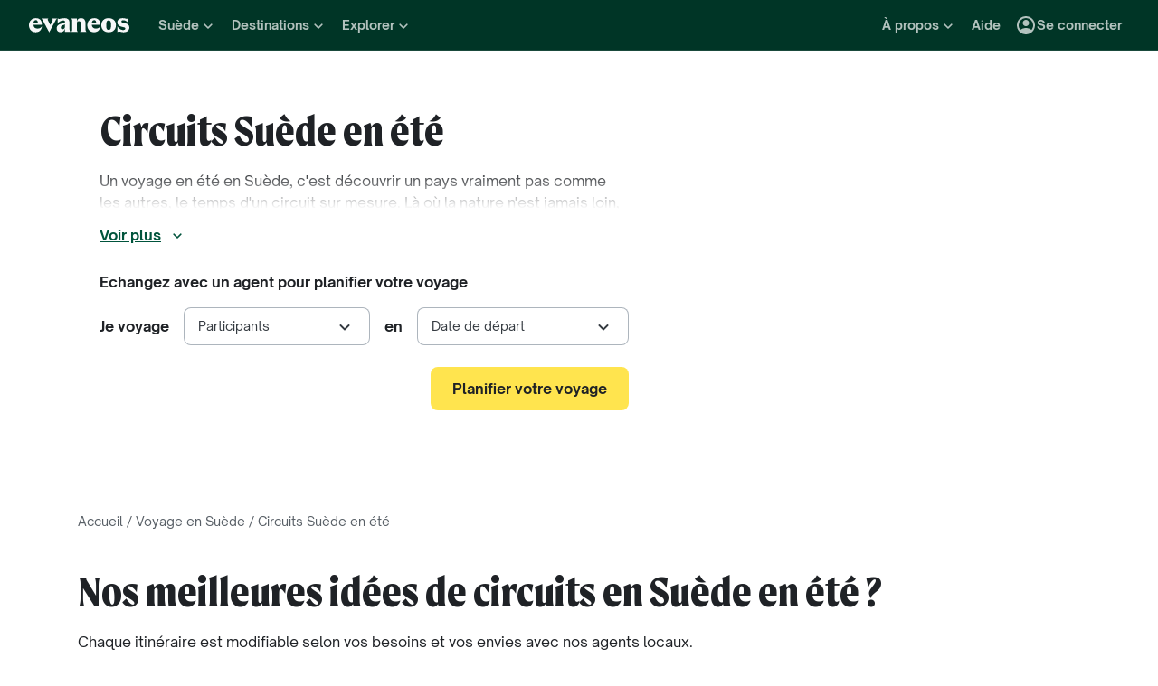

--- FILE ---
content_type: text/html; charset=utf-8
request_url: https://www.evaneos.fr/suede/circuits-ete/
body_size: 118725
content:
<!DOCTYPE html><html lang="fr"><head><meta charSet="utf-8" data-next-head=""/><meta name="viewport" content="width=device-width,initial-scale=1" data-next-head=""/><meta name="theme-color" content="#003526" data-next-head=""/><link rel="shortcut icon" type="image/png" href="/static/varanasi/assets/images/favicon.png" data-next-head=""/><title data-next-head="">Suède en été : Voyages &amp; Circuits sur mesure | Evaneos</title><link rel="preload" href="/static/varanasi/assets/fonts/OpenSauceOne/open-sauce-one-regular.woff2" as="font" crossorigin="anonymous" type="font/woff2" data-next-head=""/><link rel="preload" href="/static/varanasi/assets/fonts/OpenSauceOne/open-sauce-one-bold.woff2" as="font" crossorigin="anonymous" type="font/woff2" data-next-head=""/><link rel="preload" href="/static/varanasi/assets/fonts/OpenSauceOne/open-sauce-one-extrabold.woff2" as="font" crossorigin="anonymous" type="font/woff2" data-next-head=""/><link rel="preload" href="/static/varanasi/assets/fonts/Moret/moret-variable.woff2" as="font" crossorigin="anonymous" type="font/woff2" data-next-head=""/><link rel="preconnect" href="https://www.googletagmanager.com" crossorigin="anonymous" data-next-head=""/><link rel="preconnect" href="https://sdk.privacy-center.org" crossorigin="anonymous" data-next-head=""/><link rel="preconnect" href="https://static1.evcdn.net/" crossorigin="anonymous" data-next-head=""/><meta name="botify-site-verification" content="uKSbW0IfK4UwClD7F0tCuIOti0ZPpDpg" data-next-head=""/><meta name="google-site-verification" content="bpD_qFxHIjxBhru0hLnJ-xCgr2cvHS1RaChM_NFptPw" data-next-head=""/><meta name="com.silverpop.brandeddomains" content="www.pages03.net,evaneos.mkt6459.com" data-next-head=""/><meta name="description" content="Découvrez nos idées d&#x27;itinéraires en Suède pour les vacances d&#x27;été et co-créez votre circuit sur mesure avec une agence locale francophone !" data-next-head=""/><link rel="canonical" href="https://www.evaneos.fr/suede/circuits-ete/" data-next-head=""/><link rel="alternate" hrefLang="fr" href="https://www.evaneos.fr/suede/circuits-ete/" data-next-head=""/><link rel="alternate" hrefLang="de" href="https://www.evaneos.de/schweden/rundreisen-sommer/" data-next-head=""/><meta property="og:title" content="Suède en été : Voyages &amp; Circuits sur mesure" data-next-head=""/><meta property="og:description" content="Découvrez nos idées d&#x27;itinéraires en Suède pour les vacances d&#x27;été et co-créez votre circuit sur mesure avec une agence locale francophone !" data-next-head=""/><meta property="og:image" content="https://static1.evcdn.net/images/reduction/1593832_w-1200_h-628_q-70_m-crop.jpg" data-next-head=""/><meta property="og:locale" content="fr-FR" data-next-head=""/><meta property="og:url" content="https://www.evaneos.fr/suede/circuits-ete/" data-next-head=""/><meta property="og:type" content="website" data-next-head=""/><meta property="og:site_name" content="Evaneos" data-next-head=""/><link rel="preload" href="/static/_next/static/css/a92fb5a726fc0016.css" as="style"/><link rel="preload" href="/static/_next/static/css/94967c329d77fecb.css" as="style"/><link rel="preload" href="/static/_next/static/css/1eec4a9b955cb65d.css" as="style"/><link rel="preload" href="/static/_next/static/css/cd652337874e3ff8.css" as="style"/><link rel="preload" href="/static/_next/static/css/5d05a0f640c889d5.css" as="style"/><script data-next-head="">window.dataLayer=window.dataLayer||[];</script><script type="application/ld+json" data-next-head="">[{"@context":"https://schema.org","@type":"Organization","name":"Evaneos","description":"Evaneos est une société spécialisée dans le voyage sur mesure. En contact direct avec un agent de voyage local vous personnalisez vos hébergements, votre itinéraire, vos activités et bien plus encore...pour des expériences uniques.","url":"https://www.evaneos.fr","logo":"https://static.evcdn.net/Evaneos.logo.jpg","address":{"@type":"PostalAddress","streetAddress":"27 rue de Mogador","addressLocality":"Paris","postalCode":"75009","addressCountry":"France"},"founders":[{"@type":"Person","name":"Yvan Wibaux"},{"@type":"Person","name":"Eric La Bonnardière"}],"foundingDate":"2009-06-01","alternateName":"Evaneos","contactPoint":[{"@type":"ContactPoint","contactType":"customer service","telephone":"+33(0)1 82 83 36 36","areaServed":"FR"}],"sameAs":["https://www.facebook.com/EvaneosCOM","https://twitter.com/evaneos","https://www.youtube.com/user/EvaneosVoyages","https://instagram.com/teamevaneos/"]},{"@context":"https://schema.org","@type":"Product","name":"Circuits Suède en été","description":"Découvrez nos idées d'itinéraires en Suède pour les vacances d'été et co-créez votre circuit sur mesure avec une agence locale francophone !","image":["https://static1.evcdn.net/images/reduction/1593832_w-400_h-400_q-70_m-crop.jpg","https://static1.evcdn.net/images/reduction/1593832_w-400_h-300_q-70_m-crop.jpg","https://static1.evcdn.net/images/reduction/1593832_w-800_h-450_q-70_m-crop.jpg"],"url":"/suede/circuits-ete/","aggregateRating":{"@type":"AggregateRating","ratingValue":9.3,"ratingCount":148,"bestRating":10,"worstRating":0},"brand":"Evaneos"},{"@context":"https://schema.org","@type":"FAQPage","mainEntity":[{"@type":"Question","name":"Voyager en Suède en été","acceptedAnswer":{"@type":"Answer","text":"<h3>Les charmes et particularités d'un circuit en Suède en été</h3><p>L'été est une saison particulièrement agréable pour visiter la <a href=\"/suede/\">Suède</a>. Les températures sont douces et les journées sont longues. Une météo parfaite pour explorer les archipels du pays ou arpenter les sentiers de la Laponie suédoise. D'autant plus agréable pour qui veut échapper aux chaleurs estivales.</p><p>C'est également une période festive, qui commence le 20 juin dans tout le pays avec le <em>Midsommar</em> (la célébration du solstice) et se poursuit de festival en festival. Les villes, quant à elles, se parent d'une ambiance détendue, entre terrasses, plages urbaines et musique dans les rues.</p><h3>Que voir lors d'un voyage en été en Suède ?</h3><p>Au sud du pays se situe Malmö, la ville verte qui a opté pour le développement durable, et sa voisine Lund, avec une des plus anciennes universités du pays. À <strong><a href=\"/suede/voyage/etape/2955-stockholm/\">Stockholm</a></strong>, promenez-vous dans les ruelles pavées du centre-ville. Sur l'île <strong>Djurgården</strong>, visitez le musée Vasa. La ville <strong>d'Uppsala</strong> vous offre une plongée dans l'histoire avec son quartier médiéval et son impressionnante cathédrale. À <strong>Nora</strong>, ville toute en bois, faites un voyage dans le temps.</p><p>En chemin, vous trouverez le château de <strong>Gripsholm</strong> et le cimetière <strong>d'Anundshög</strong>. Dans le musée vivant Vallby Open Air Museum, des acteurs reproduisent la vie quotidienne du temps des Vikings. Au mois d'août, ne manquez pas le célèbre festival de <a href=\"/suede/voyage/etape/2965-goteborg/\">Göteborg</a>.</p><p>Pour les plus aventuriers, les paysages de la <strong></strong><a href=\"/suede/voyage/etape/9410-laponie/\">Laponie suédoise</a> durant la saison estivale valent le voyage. Vous pourrez y voir entre autres le fameux soleil de minuit.</p><h3>Que faire lors d'un voyage en Suède en été ?</h3><p>Les amoureux de plein air seront ravis lors d'un voyage en <a href=\"/suede/\">Suède</a> en été. Dans ce pays à fort relief qui compte 100 000 lacs, la nature n'est jamais bien loin. Vous pouvez faire du kayak ou du canoë sur les chenaux de <a href=\"/suede/voyage/etape/2955-stockholm/\">Stockholm</a>. Au sud, sur les plages de Malmö et dans le détroit de l'Öresund, vous pratiquerez le windsurf et le kitesurf.</p><p>Dans la province gastronomique de Härjedalen, vous ferez de magnifiques randonnées dans de denses forêts.&nbsp;Les régions d'Östersund et de Jämtland offrent aussi un décor somptueux pour de longues balades. En Laponie, la neige a laissé place à des paysages de lacs et de bois. Vous pourrez les découvrir à pied, le long d'une rivière. Le soir venu, vous pourrez dîner sous une tente <em>lavvu</em>.</p><h3>Les paysages à découvrir lors d'un voyage en Suède en été</h3><p>L'été, on profite des longues journées pour découvrir la nature suédoise. Il faut dire qu'avec ses 1600km de longueur, le pays offre une grande variété de paysages. Loin des couleurs d'herbe séchée auxquelles l'été nous habitue, en Suède, la saison estivale rime avec une symphonie de couleurs vibrantes.</p><p>Au nord, les vastes étendues de la Laponie : forêts vert sombre, fleurs multicolores, roches abruptes et petites cabanes rouges typiques. Dans le centre et le sud, les petites maisons de pêcheurs en rangs serrés. Et partout, le bleu de l'eau, des lacs immenses du nord aux plages idylliques le long de la mer baltique. Là-bas, les archipels s'étirent et offrent un paysage unique, où les forêts denses jettent leurs racines dans l'eau.</p><h3>Vacances d'été en Suède : Les expériences authentiques à vivre en famille</h3><p>Vous souhaitez partir en Suède pendant les vacances scolaires cet été ? Trouvez ici certaines de nos activités préférées à faire en famille :</p><ul><li>On profite du beau temps et on découvre <a href=\"/suede/voyage/etape/2955-stockholm/\">Stockholm</a> à vélo avant d'aller faire un tour vers l'archipel. L'occasion parfaite pour un piquenique près de l'eau.</li><li>À un peu plus de 2h se trouve Nora, une ville entièrement en bois pour un petit voyage dans l'histoire.</li><li>Pour les amoureux de nature, rendez-vous en Laponie, où vous pourrez randonner dans l'un des plus beaux sentiers d'Europe, la Voie Royale, ou vous essayer au kayak dans un lac.</li><li>Pour les apprentis aventuriers, on a le voyage indiqué : apprenez à construire votre radeau, avant de passer quelques jours à son bord le long d'un fleuve suédois, souvenirs garantis !</li></ul><h3>Explorer Stockholm en été : plages urbaines, terrasses et traditions nordiques</h3><p>Visiter <a href=\"/suede/voyage/etape/2955-stockholm/\">Stockholm</a> en été est un vrai plaisir. Le temps est doux et les journées sont longues. On profite de la ville à vélo, on se prélasse au soleil sur les terrasses de la ville ou sur l'herbe. Et quand on a fait le tour des musées et du centre, l'accès à la nature n'est jamais loin. Il s'agit d'une des meilleures périodes pour découvrir les archipels voisins, poser sa serviette et se baigner.</p><p><!-- notionvc: e9304075-4a4c-4e36-972e-a370ffe2aefd --></p>"}},{"@type":"Question","name":"Quand partir en Suède ?","acceptedAnswer":{"@type":"Answer","text":"<p><a href=\"https://www.evaneos.fr/suede/\" target=\"_blank\">La meilleure période pour découvrir la Suède</a> s’étend entre mai et juillet. En effet, le mois d’août peut être assez pluvieux et, l’hiver, de nombreux sites touristiques sont fermés. Rien ne vous empêche cependant de partir l’hiver pour visiter les villes qui sont, elles, animées tout au long de l’année. Mais munissez-vous contre le froid et préparez-vous à de longues nuits, au sens propre&nbsp;: le jour ne se lève quasiment pas en hiver selon la latitude où l’on se trouve. Restez éveillé et vous pourrez admirer les fameuses aurores boréales.</p>"}},{"@type":"Question","name":"Quel climat, temps et météo fait-il en Suède en été ? Quelles sont les températures ?","acceptedAnswer":{"@type":"Answer","text":"<p>Le climat en Suède varie fortement entre le sud et le nord. Alors que le sud connaît des températures très agréables, allant parfois jusqu'à 30°C, les conditions sont plus fraîches en Laponie, ou on trouve plus fréquemment des températures allant de 10°C à 20°C.<br />L'ensoleillement est très important à cette période de l'année (jusqu'à 24h dans le nord), quelles que soient les températures, et on vous invite à bien vous protéger des rayons du soleil.</p>"}},{"@type":"Question","name":"Suède ou Norvège : quel pays visiter pour un voyage en été ?","acceptedAnswer":{"@type":"Answer","text":"<p>La Suède et la Norvège ont tellement à offrir qu'il peut être difficile de les départager. S'il faut le faire à tout prix, on pourrait dire que la Suède plaira plus aux amateurs de bon vivre : se balader dans les ruelles de Lund ou de Stockholm, savourer une pâtisserie à l'heure du café... La nature, jamais loin, permet également de profiter du grand air. La Norvège, elle, ravira plutôt ceux qui recherchent une nature XXL, tant celle-ci habite le pays, des parcs du sud aux archipels de la Laponie.<br />Après, rien ne vous empêche de combiner les deux pour les départager vous-même. Il est facile de relier Oslo depuis Stockholm, ou de visiter les deux côtés de la Laponie.</p>"}},{"@type":"Question","name":"Où aller, quelles régions de Suède privilégier l'été pour un tourisme loin des foules ?","acceptedAnswer":{"@type":"Answer","text":"<p>L'été, les Suédois profitent de la météo favorable pour se rendre sur les villes côtières du pays. Alors que la partie sud de la Suède, en particulier la Scanie, attire beaucoup de vacanciers, la Haute Côte, au nord de Stockholm, est beaucoup plus paisible.<br />Pour un voyage plongé dans le silence, rendez-vous en Laponie, où les parcs nationaux vous attendent. Et surtout, n'hésitez pas à faire appel à un expert local. En fin connaisseur de son pays, il sera capable de vous guider au mieux.</p>"}},{"@type":"Question","name":"Comment s'habiller pour un séjour en Suède en été ?","acceptedAnswer":{"@type":"Answer","text":"<p>Pour un voyage en Suède, voici quelques indispensables à ne pas oublier :<br />- Des vêtements légers pour les journées dans le sud du pays, mais également de quoi vous couvrir, les soirées peuvent être fraîches.<br />- Des vêtements chauds adaptés aux températures de la Laponie si vous vous aventurez dans le nord.<br />- Un maillot de bain pour piquer une tête dans la mer ou les lacs<br />- Des chaussures de randonnée pour arpenter les sentiers suédois<br />- Un masque de nuit pour dormir malgré le soleil de minuit<br />- De la crème solaire biodégradable et des lunettes de soleil<br />- Quelques médicaments essentiels pour soigner les petits maux<br />- Une gourde et un sac en tissu pour éviter les plastiques à usage unique</p>"}}]}]</script><link rel="preload" as="image" imageSrcSet="https://static1.evcdn.net/images/reduction/1593832_w-256_h-460_q-80_m-crop.jpg 256w, https://static1.evcdn.net/images/reduction/1593832_w-375_h-460_q-80_m-crop.jpg 375w, https://static1.evcdn.net/images/reduction/1593832_w-384_h-460_q-80_m-crop.jpg 384w, https://static1.evcdn.net/images/reduction/1593832_w-480_h-460_q-80_m-crop.jpg 480w, https://static1.evcdn.net/images/reduction/1593832_w-576_h-460_q-80_m-crop.jpg 576w, https://static1.evcdn.net/images/reduction/1593832_w-768_h-460_q-80_m-crop.jpg 768w, https://static1.evcdn.net/images/reduction/1593832_w-992_h-460_q-80_m-crop.jpg 992w, https://static1.evcdn.net/images/reduction/1593832_w-1200_h-460_q-80_m-crop.jpg 1200w, https://static1.evcdn.net/images/reduction/1593832_w-1400_h-460_q-80_m-crop.jpg 1400w, https://static1.evcdn.net/images/reduction/1593832_w-1920_h-460_q-80_m-crop.jpg 1920w, https://static1.evcdn.net/images/reduction/1593832_w-2048_h-460_q-80_m-crop.jpg 2048w, https://static1.evcdn.net/images/reduction/1593832_w-3840_h-460_q-80_m-crop.jpg 3840w" imageSizes="(max-width: 640px) 100vw, (max-width: 1024px) 60vw, 50vw" data-next-head=""/><link rel="preload" as="image" imageSrcSet="https://static1.evcdn.net/cdn-cgi/image/width=375,height=300,quality=70,fit=crop/offer/raw/2026/01/15/5c274977-79f2-42ad-90f4-cdd9d5fb9a3d.jpg 375w, https://static1.evcdn.net/cdn-cgi/image/width=384,height=307,quality=70,fit=crop/offer/raw/2026/01/15/5c274977-79f2-42ad-90f4-cdd9d5fb9a3d.jpg 384w, https://static1.evcdn.net/cdn-cgi/image/width=480,height=384,quality=70,fit=crop/offer/raw/2026/01/15/5c274977-79f2-42ad-90f4-cdd9d5fb9a3d.jpg 480w, https://static1.evcdn.net/cdn-cgi/image/width=576,height=461,quality=70,fit=crop/offer/raw/2026/01/15/5c274977-79f2-42ad-90f4-cdd9d5fb9a3d.jpg 576w, https://static1.evcdn.net/cdn-cgi/image/width=768,height=614,quality=70,fit=crop/offer/raw/2026/01/15/5c274977-79f2-42ad-90f4-cdd9d5fb9a3d.jpg 768w, https://static1.evcdn.net/cdn-cgi/image/width=992,height=794,quality=70,fit=crop/offer/raw/2026/01/15/5c274977-79f2-42ad-90f4-cdd9d5fb9a3d.jpg 992w, https://static1.evcdn.net/cdn-cgi/image/width=1200,height=960,quality=70,fit=crop/offer/raw/2026/01/15/5c274977-79f2-42ad-90f4-cdd9d5fb9a3d.jpg 1200w, https://static1.evcdn.net/cdn-cgi/image/width=1400,height=1120,quality=70,fit=crop/offer/raw/2026/01/15/5c274977-79f2-42ad-90f4-cdd9d5fb9a3d.jpg 1400w, https://static1.evcdn.net/cdn-cgi/image/width=1920,height=1536,quality=70,fit=crop/offer/raw/2026/01/15/5c274977-79f2-42ad-90f4-cdd9d5fb9a3d.jpg 1920w, https://static1.evcdn.net/cdn-cgi/image/width=2048,height=1638,quality=70,fit=crop/offer/raw/2026/01/15/5c274977-79f2-42ad-90f4-cdd9d5fb9a3d.jpg 2048w, https://static1.evcdn.net/cdn-cgi/image/width=3840,height=3072,quality=70,fit=crop/offer/raw/2026/01/15/5c274977-79f2-42ad-90f4-cdd9d5fb9a3d.jpg 3840w" imageSizes="(min-width: 1200px) 300px, (min-width: 992px) 320px, (min-width: 576px) 280px, 100vw" data-next-head=""/><link rel="preload" as="image" imageSrcSet="https://static1.evcdn.net/cdn-cgi/image/width=375,height=300,quality=70,fit=crop/offer/raw/2022/09/12/1edeb117-0a60-4c95-85d2-de49ebfb3ec6.jpg 375w, https://static1.evcdn.net/cdn-cgi/image/width=384,height=307,quality=70,fit=crop/offer/raw/2022/09/12/1edeb117-0a60-4c95-85d2-de49ebfb3ec6.jpg 384w, https://static1.evcdn.net/cdn-cgi/image/width=480,height=384,quality=70,fit=crop/offer/raw/2022/09/12/1edeb117-0a60-4c95-85d2-de49ebfb3ec6.jpg 480w, https://static1.evcdn.net/cdn-cgi/image/width=576,height=461,quality=70,fit=crop/offer/raw/2022/09/12/1edeb117-0a60-4c95-85d2-de49ebfb3ec6.jpg 576w, https://static1.evcdn.net/cdn-cgi/image/width=768,height=614,quality=70,fit=crop/offer/raw/2022/09/12/1edeb117-0a60-4c95-85d2-de49ebfb3ec6.jpg 768w, https://static1.evcdn.net/cdn-cgi/image/width=992,height=794,quality=70,fit=crop/offer/raw/2022/09/12/1edeb117-0a60-4c95-85d2-de49ebfb3ec6.jpg 992w, https://static1.evcdn.net/cdn-cgi/image/width=1200,height=960,quality=70,fit=crop/offer/raw/2022/09/12/1edeb117-0a60-4c95-85d2-de49ebfb3ec6.jpg 1200w, https://static1.evcdn.net/cdn-cgi/image/width=1400,height=1120,quality=70,fit=crop/offer/raw/2022/09/12/1edeb117-0a60-4c95-85d2-de49ebfb3ec6.jpg 1400w, https://static1.evcdn.net/cdn-cgi/image/width=1920,height=1536,quality=70,fit=crop/offer/raw/2022/09/12/1edeb117-0a60-4c95-85d2-de49ebfb3ec6.jpg 1920w, https://static1.evcdn.net/cdn-cgi/image/width=2048,height=1638,quality=70,fit=crop/offer/raw/2022/09/12/1edeb117-0a60-4c95-85d2-de49ebfb3ec6.jpg 2048w, https://static1.evcdn.net/cdn-cgi/image/width=3840,height=3072,quality=70,fit=crop/offer/raw/2022/09/12/1edeb117-0a60-4c95-85d2-de49ebfb3ec6.jpg 3840w" imageSizes="(min-width: 1200px) 300px, (min-width: 992px) 320px, (min-width: 576px) 280px, 100vw" data-next-head=""/><link rel="preload" as="image" imageSrcSet="https://static1.evcdn.net/cdn-cgi/image/width=375,height=300,quality=70,fit=crop/offer/raw/2023/08/31/3c54d098-8b8e-45bf-9274-39327939672c.jpg 375w, https://static1.evcdn.net/cdn-cgi/image/width=384,height=307,quality=70,fit=crop/offer/raw/2023/08/31/3c54d098-8b8e-45bf-9274-39327939672c.jpg 384w, https://static1.evcdn.net/cdn-cgi/image/width=480,height=384,quality=70,fit=crop/offer/raw/2023/08/31/3c54d098-8b8e-45bf-9274-39327939672c.jpg 480w, https://static1.evcdn.net/cdn-cgi/image/width=576,height=461,quality=70,fit=crop/offer/raw/2023/08/31/3c54d098-8b8e-45bf-9274-39327939672c.jpg 576w, https://static1.evcdn.net/cdn-cgi/image/width=768,height=614,quality=70,fit=crop/offer/raw/2023/08/31/3c54d098-8b8e-45bf-9274-39327939672c.jpg 768w, https://static1.evcdn.net/cdn-cgi/image/width=992,height=794,quality=70,fit=crop/offer/raw/2023/08/31/3c54d098-8b8e-45bf-9274-39327939672c.jpg 992w, https://static1.evcdn.net/cdn-cgi/image/width=1200,height=960,quality=70,fit=crop/offer/raw/2023/08/31/3c54d098-8b8e-45bf-9274-39327939672c.jpg 1200w, https://static1.evcdn.net/cdn-cgi/image/width=1400,height=1120,quality=70,fit=crop/offer/raw/2023/08/31/3c54d098-8b8e-45bf-9274-39327939672c.jpg 1400w, https://static1.evcdn.net/cdn-cgi/image/width=1920,height=1536,quality=70,fit=crop/offer/raw/2023/08/31/3c54d098-8b8e-45bf-9274-39327939672c.jpg 1920w, https://static1.evcdn.net/cdn-cgi/image/width=2048,height=1638,quality=70,fit=crop/offer/raw/2023/08/31/3c54d098-8b8e-45bf-9274-39327939672c.jpg 2048w, https://static1.evcdn.net/cdn-cgi/image/width=3840,height=3072,quality=70,fit=crop/offer/raw/2023/08/31/3c54d098-8b8e-45bf-9274-39327939672c.jpg 3840w" imageSizes="(min-width: 1200px) 300px, (min-width: 992px) 320px, (min-width: 576px) 280px, 100vw" data-next-head=""/><link rel="preload" as="image" imageSrcSet="https://static1.evcdn.net/cdn-cgi/image/width=375,height=300,quality=70,fit=crop/offer/raw/2024/05/31/df647859-3a75-445a-a096-9f826db6e30f.jpg 375w, https://static1.evcdn.net/cdn-cgi/image/width=384,height=307,quality=70,fit=crop/offer/raw/2024/05/31/df647859-3a75-445a-a096-9f826db6e30f.jpg 384w, https://static1.evcdn.net/cdn-cgi/image/width=480,height=384,quality=70,fit=crop/offer/raw/2024/05/31/df647859-3a75-445a-a096-9f826db6e30f.jpg 480w, https://static1.evcdn.net/cdn-cgi/image/width=576,height=461,quality=70,fit=crop/offer/raw/2024/05/31/df647859-3a75-445a-a096-9f826db6e30f.jpg 576w, https://static1.evcdn.net/cdn-cgi/image/width=768,height=614,quality=70,fit=crop/offer/raw/2024/05/31/df647859-3a75-445a-a096-9f826db6e30f.jpg 768w, https://static1.evcdn.net/cdn-cgi/image/width=992,height=794,quality=70,fit=crop/offer/raw/2024/05/31/df647859-3a75-445a-a096-9f826db6e30f.jpg 992w, https://static1.evcdn.net/cdn-cgi/image/width=1200,height=960,quality=70,fit=crop/offer/raw/2024/05/31/df647859-3a75-445a-a096-9f826db6e30f.jpg 1200w, https://static1.evcdn.net/cdn-cgi/image/width=1400,height=1120,quality=70,fit=crop/offer/raw/2024/05/31/df647859-3a75-445a-a096-9f826db6e30f.jpg 1400w, https://static1.evcdn.net/cdn-cgi/image/width=1920,height=1536,quality=70,fit=crop/offer/raw/2024/05/31/df647859-3a75-445a-a096-9f826db6e30f.jpg 1920w, https://static1.evcdn.net/cdn-cgi/image/width=2048,height=1638,quality=70,fit=crop/offer/raw/2024/05/31/df647859-3a75-445a-a096-9f826db6e30f.jpg 2048w, https://static1.evcdn.net/cdn-cgi/image/width=3840,height=3072,quality=70,fit=crop/offer/raw/2024/05/31/df647859-3a75-445a-a096-9f826db6e30f.jpg 3840w" imageSizes="(min-width: 1200px) 300px, (min-width: 992px) 320px, (min-width: 576px) 280px, 100vw" data-next-head=""/><link rel="stylesheet" href="/static/_next/static/css/a92fb5a726fc0016.css" data-n-g=""/><link rel="stylesheet" href="/static/_next/static/css/94967c329d77fecb.css" data-n-p=""/><link rel="stylesheet" href="/static/_next/static/css/1eec4a9b955cb65d.css" data-n-p=""/><link rel="stylesheet" href="/static/_next/static/css/cd652337874e3ff8.css" data-n-p=""/><link rel="stylesheet" href="/static/_next/static/css/5d05a0f640c889d5.css" data-n-p=""/><noscript data-n-css=""></noscript><script defer="" noModule="" src="/static/_next/static/chunks/polyfills-42372ed130431b0a.js"></script><script src="/static/_next/static/chunks/webpack-a42be5b7f5a09487.js" defer=""></script><script src="/static/_next/static/chunks/framework-7c1e01c5ddfc578c.js" defer=""></script><script src="/static/_next/static/chunks/main-68c6b35856ccf6fa.js" defer=""></script><script src="/static/_next/static/chunks/pages/_app-27c7c103e79c2717.js" defer=""></script><script src="/static/_next/static/chunks/9317-bec2194e4a837d40.js" defer=""></script><script src="/static/_next/static/chunks/8454-e7f8559e299a338f.js" defer=""></script><script src="/static/_next/static/chunks/777-1efcda08769a6950.js" defer=""></script><script src="/static/_next/static/chunks/3280-e412a6e4dcca4dc9.js" defer=""></script><script src="/static/_next/static/chunks/2465-5db10a653239666e.js" defer=""></script><script src="/static/_next/static/chunks/284-acf209f417f1939b.js" defer=""></script><script src="/static/_next/static/chunks/3065-07c7e6bf81dcefce.js" defer=""></script><script src="/static/_next/static/chunks/6494-2de767e74968b41a.js" defer=""></script><script src="/static/_next/static/chunks/5847-8e2904169a50c989.js" defer=""></script><script src="/static/_next/static/chunks/9959-50ba878adbb326ee.js" defer=""></script><script src="/static/_next/static/chunks/pages/facet/%5BdestinationSlug%5D/%5BfacetSlug%5D-42fa67e6d541d0ae.js" defer=""></script><script src="/static/_next/static/_r4TLmQqLE31ZkewnmrkP/_buildManifest.js" defer=""></script><script src="/static/_next/static/_r4TLmQqLE31ZkewnmrkP/_ssgManifest.js" defer=""></script></head><body itemScope="" itemType="https://schema.org/WebPage"><link rel="preload" as="image" imageSrcSet="https://static1.evcdn.net/images/reduction/1593832_w-256_h-460_q-80_m-crop.jpg 256w, https://static1.evcdn.net/images/reduction/1593832_w-375_h-460_q-80_m-crop.jpg 375w, https://static1.evcdn.net/images/reduction/1593832_w-384_h-460_q-80_m-crop.jpg 384w, https://static1.evcdn.net/images/reduction/1593832_w-480_h-460_q-80_m-crop.jpg 480w, https://static1.evcdn.net/images/reduction/1593832_w-576_h-460_q-80_m-crop.jpg 576w, https://static1.evcdn.net/images/reduction/1593832_w-768_h-460_q-80_m-crop.jpg 768w, https://static1.evcdn.net/images/reduction/1593832_w-992_h-460_q-80_m-crop.jpg 992w, https://static1.evcdn.net/images/reduction/1593832_w-1200_h-460_q-80_m-crop.jpg 1200w, https://static1.evcdn.net/images/reduction/1593832_w-1400_h-460_q-80_m-crop.jpg 1400w, https://static1.evcdn.net/images/reduction/1593832_w-1920_h-460_q-80_m-crop.jpg 1920w, https://static1.evcdn.net/images/reduction/1593832_w-2048_h-460_q-80_m-crop.jpg 2048w, https://static1.evcdn.net/images/reduction/1593832_w-3840_h-460_q-80_m-crop.jpg 3840w" imageSizes="(max-width: 640px) 100vw, (max-width: 1024px) 60vw, 50vw"/><link rel="preload" as="image" imageSrcSet="https://static1.evcdn.net/cdn-cgi/image/width=375,height=300,quality=70,fit=crop/offer/raw/2026/01/15/5c274977-79f2-42ad-90f4-cdd9d5fb9a3d.jpg 375w, https://static1.evcdn.net/cdn-cgi/image/width=384,height=307,quality=70,fit=crop/offer/raw/2026/01/15/5c274977-79f2-42ad-90f4-cdd9d5fb9a3d.jpg 384w, https://static1.evcdn.net/cdn-cgi/image/width=480,height=384,quality=70,fit=crop/offer/raw/2026/01/15/5c274977-79f2-42ad-90f4-cdd9d5fb9a3d.jpg 480w, https://static1.evcdn.net/cdn-cgi/image/width=576,height=461,quality=70,fit=crop/offer/raw/2026/01/15/5c274977-79f2-42ad-90f4-cdd9d5fb9a3d.jpg 576w, https://static1.evcdn.net/cdn-cgi/image/width=768,height=614,quality=70,fit=crop/offer/raw/2026/01/15/5c274977-79f2-42ad-90f4-cdd9d5fb9a3d.jpg 768w, https://static1.evcdn.net/cdn-cgi/image/width=992,height=794,quality=70,fit=crop/offer/raw/2026/01/15/5c274977-79f2-42ad-90f4-cdd9d5fb9a3d.jpg 992w, https://static1.evcdn.net/cdn-cgi/image/width=1200,height=960,quality=70,fit=crop/offer/raw/2026/01/15/5c274977-79f2-42ad-90f4-cdd9d5fb9a3d.jpg 1200w, https://static1.evcdn.net/cdn-cgi/image/width=1400,height=1120,quality=70,fit=crop/offer/raw/2026/01/15/5c274977-79f2-42ad-90f4-cdd9d5fb9a3d.jpg 1400w, https://static1.evcdn.net/cdn-cgi/image/width=1920,height=1536,quality=70,fit=crop/offer/raw/2026/01/15/5c274977-79f2-42ad-90f4-cdd9d5fb9a3d.jpg 1920w, https://static1.evcdn.net/cdn-cgi/image/width=2048,height=1638,quality=70,fit=crop/offer/raw/2026/01/15/5c274977-79f2-42ad-90f4-cdd9d5fb9a3d.jpg 2048w, https://static1.evcdn.net/cdn-cgi/image/width=3840,height=3072,quality=70,fit=crop/offer/raw/2026/01/15/5c274977-79f2-42ad-90f4-cdd9d5fb9a3d.jpg 3840w" imageSizes="(min-width: 1200px) 300px, (min-width: 992px) 320px, (min-width: 576px) 280px, 100vw"/><link rel="preload" as="image" imageSrcSet="https://static1.evcdn.net/cdn-cgi/image/width=375,height=300,quality=70,fit=crop/offer/raw/2022/09/12/1edeb117-0a60-4c95-85d2-de49ebfb3ec6.jpg 375w, https://static1.evcdn.net/cdn-cgi/image/width=384,height=307,quality=70,fit=crop/offer/raw/2022/09/12/1edeb117-0a60-4c95-85d2-de49ebfb3ec6.jpg 384w, https://static1.evcdn.net/cdn-cgi/image/width=480,height=384,quality=70,fit=crop/offer/raw/2022/09/12/1edeb117-0a60-4c95-85d2-de49ebfb3ec6.jpg 480w, https://static1.evcdn.net/cdn-cgi/image/width=576,height=461,quality=70,fit=crop/offer/raw/2022/09/12/1edeb117-0a60-4c95-85d2-de49ebfb3ec6.jpg 576w, https://static1.evcdn.net/cdn-cgi/image/width=768,height=614,quality=70,fit=crop/offer/raw/2022/09/12/1edeb117-0a60-4c95-85d2-de49ebfb3ec6.jpg 768w, https://static1.evcdn.net/cdn-cgi/image/width=992,height=794,quality=70,fit=crop/offer/raw/2022/09/12/1edeb117-0a60-4c95-85d2-de49ebfb3ec6.jpg 992w, https://static1.evcdn.net/cdn-cgi/image/width=1200,height=960,quality=70,fit=crop/offer/raw/2022/09/12/1edeb117-0a60-4c95-85d2-de49ebfb3ec6.jpg 1200w, https://static1.evcdn.net/cdn-cgi/image/width=1400,height=1120,quality=70,fit=crop/offer/raw/2022/09/12/1edeb117-0a60-4c95-85d2-de49ebfb3ec6.jpg 1400w, https://static1.evcdn.net/cdn-cgi/image/width=1920,height=1536,quality=70,fit=crop/offer/raw/2022/09/12/1edeb117-0a60-4c95-85d2-de49ebfb3ec6.jpg 1920w, https://static1.evcdn.net/cdn-cgi/image/width=2048,height=1638,quality=70,fit=crop/offer/raw/2022/09/12/1edeb117-0a60-4c95-85d2-de49ebfb3ec6.jpg 2048w, https://static1.evcdn.net/cdn-cgi/image/width=3840,height=3072,quality=70,fit=crop/offer/raw/2022/09/12/1edeb117-0a60-4c95-85d2-de49ebfb3ec6.jpg 3840w" imageSizes="(min-width: 1200px) 300px, (min-width: 992px) 320px, (min-width: 576px) 280px, 100vw"/><link rel="preload" as="image" imageSrcSet="https://static1.evcdn.net/cdn-cgi/image/width=375,height=300,quality=70,fit=crop/offer/raw/2023/08/31/3c54d098-8b8e-45bf-9274-39327939672c.jpg 375w, https://static1.evcdn.net/cdn-cgi/image/width=384,height=307,quality=70,fit=crop/offer/raw/2023/08/31/3c54d098-8b8e-45bf-9274-39327939672c.jpg 384w, https://static1.evcdn.net/cdn-cgi/image/width=480,height=384,quality=70,fit=crop/offer/raw/2023/08/31/3c54d098-8b8e-45bf-9274-39327939672c.jpg 480w, https://static1.evcdn.net/cdn-cgi/image/width=576,height=461,quality=70,fit=crop/offer/raw/2023/08/31/3c54d098-8b8e-45bf-9274-39327939672c.jpg 576w, https://static1.evcdn.net/cdn-cgi/image/width=768,height=614,quality=70,fit=crop/offer/raw/2023/08/31/3c54d098-8b8e-45bf-9274-39327939672c.jpg 768w, https://static1.evcdn.net/cdn-cgi/image/width=992,height=794,quality=70,fit=crop/offer/raw/2023/08/31/3c54d098-8b8e-45bf-9274-39327939672c.jpg 992w, https://static1.evcdn.net/cdn-cgi/image/width=1200,height=960,quality=70,fit=crop/offer/raw/2023/08/31/3c54d098-8b8e-45bf-9274-39327939672c.jpg 1200w, https://static1.evcdn.net/cdn-cgi/image/width=1400,height=1120,quality=70,fit=crop/offer/raw/2023/08/31/3c54d098-8b8e-45bf-9274-39327939672c.jpg 1400w, https://static1.evcdn.net/cdn-cgi/image/width=1920,height=1536,quality=70,fit=crop/offer/raw/2023/08/31/3c54d098-8b8e-45bf-9274-39327939672c.jpg 1920w, https://static1.evcdn.net/cdn-cgi/image/width=2048,height=1638,quality=70,fit=crop/offer/raw/2023/08/31/3c54d098-8b8e-45bf-9274-39327939672c.jpg 2048w, https://static1.evcdn.net/cdn-cgi/image/width=3840,height=3072,quality=70,fit=crop/offer/raw/2023/08/31/3c54d098-8b8e-45bf-9274-39327939672c.jpg 3840w" imageSizes="(min-width: 1200px) 300px, (min-width: 992px) 320px, (min-width: 576px) 280px, 100vw"/><link rel="preload" as="image" imageSrcSet="https://static1.evcdn.net/cdn-cgi/image/width=375,height=300,quality=70,fit=crop/offer/raw/2024/05/31/df647859-3a75-445a-a096-9f826db6e30f.jpg 375w, https://static1.evcdn.net/cdn-cgi/image/width=384,height=307,quality=70,fit=crop/offer/raw/2024/05/31/df647859-3a75-445a-a096-9f826db6e30f.jpg 384w, https://static1.evcdn.net/cdn-cgi/image/width=480,height=384,quality=70,fit=crop/offer/raw/2024/05/31/df647859-3a75-445a-a096-9f826db6e30f.jpg 480w, https://static1.evcdn.net/cdn-cgi/image/width=576,height=461,quality=70,fit=crop/offer/raw/2024/05/31/df647859-3a75-445a-a096-9f826db6e30f.jpg 576w, https://static1.evcdn.net/cdn-cgi/image/width=768,height=614,quality=70,fit=crop/offer/raw/2024/05/31/df647859-3a75-445a-a096-9f826db6e30f.jpg 768w, https://static1.evcdn.net/cdn-cgi/image/width=992,height=794,quality=70,fit=crop/offer/raw/2024/05/31/df647859-3a75-445a-a096-9f826db6e30f.jpg 992w, https://static1.evcdn.net/cdn-cgi/image/width=1200,height=960,quality=70,fit=crop/offer/raw/2024/05/31/df647859-3a75-445a-a096-9f826db6e30f.jpg 1200w, https://static1.evcdn.net/cdn-cgi/image/width=1400,height=1120,quality=70,fit=crop/offer/raw/2024/05/31/df647859-3a75-445a-a096-9f826db6e30f.jpg 1400w, https://static1.evcdn.net/cdn-cgi/image/width=1920,height=1536,quality=70,fit=crop/offer/raw/2024/05/31/df647859-3a75-445a-a096-9f826db6e30f.jpg 1920w, https://static1.evcdn.net/cdn-cgi/image/width=2048,height=1638,quality=70,fit=crop/offer/raw/2024/05/31/df647859-3a75-445a-a096-9f826db6e30f.jpg 2048w, https://static1.evcdn.net/cdn-cgi/image/width=3840,height=3072,quality=70,fit=crop/offer/raw/2024/05/31/df647859-3a75-445a-a096-9f826db6e30f.jpg 3840w" imageSizes="(min-width: 1200px) 300px, (min-width: 992px) 320px, (min-width: 576px) 280px, 100vw"/><div id="__next"><noscript><iframe src="//www.googletagmanager.com/ns.html?id=GTM-WB39ZM" height="0" width="0" title="Google Tag Manager" style="display:none;visibility:hidden"></iframe></noscript><div id="modal-wrapper"></div><header class="PrimaryNav_primaryNav__bOCBD"><nav class="ResponsiveMenu_nav__I6iM1" role="navigation"><div class="ResponsiveMenu_container__N43XS"><div class="ResponsiveMenu_logoBlock__rAQ0h"><a class="ResponsiveMenu_logoLink__tvY02" href="/"><svg viewBox="0 0 360 52" xmlns="http://www.w3.org/2000/svg" fill="currentColor" role="img" class="ResponsiveMenu_logo___alyb"><title>Evaneos</title><path d="M0.000748807 25.8436C0.000748807 10.139 11.4254 0.346413 25.1898 0.346413C37.7343 0.346413 45.5867 8.50691 45.9947 19.5192L46.0945 24.0075H15.9094C16.8296 34.4078 22.8458 37.876 30.5939 37.876C37.2221 37.876 43.6464 35.328 46.6024 29.3075C45.1743 45.0121 34.8738 50.9284 24.1654 50.9284C9.79334 50.9284 -0.099087 40.5282 0.000748807 25.8436ZM31.7182 17.5833C31.7182 11.1591 29.7779 7.38701 24.8859 7.38701C19.994 7.38701 16.8296 10.9551 16.0135 17.5833H31.7182Z"></path><path d="M44.5709 1.36647H70.4718C66.3916 3.61061 66.9038 5.54655 68.5315 8.91493L76.7918 25.0276L83.6241 11.3631C86.2762 6.05875 85.356 3.41093 81.2801 1.37081H101.165C97.9006 3.61495 96.2685 7.08316 94.0244 11.2632L75.5678 45.6285C74.3437 47.8726 73.5277 49.6045 72.8158 51.6447L50.0793 9.21877C48.4472 6.15859 46.8151 3.40659 44.5709 1.36647Z"></path><path d="M99.3374 37.0599C99.3374 27.9836 104.946 22.9874 117.49 20.0314L125.238 18.1953C128.199 17.4834 129.319 16.4634 129.319 14.0152C129.319 10.751 127.482 8.71092 123.198 8.71092C117.182 8.71092 106.981 11.8709 102.801 21.4595V0.346413C104.025 2.2867 105.657 3.09841 107.797 3.09841C111.773 3.09841 119.526 0.346413 127.582 0.346413C138.903 0.346413 145.427 5.54656 145.427 16.255V39.5081C145.427 45.0164 146.955 48.4803 149.507 49.9084H129.319V36.1397C127.378 46.8482 120.65 50.9284 113.31 50.9284C105.558 50.9284 99.3374 46.5443 99.3374 37.0599ZM120.446 40.3241C125.85 40.3241 129.319 35.5277 129.319 29.6157V21.8675C128.706 23.1915 126.87 24.0075 124.934 24.7237L120.346 26.3558C116.674 27.6841 114.33 30.028 114.33 33.9043C114.33 38.4924 116.878 40.3285 120.451 40.3285L120.446 40.3241Z"></path><path d="M155.124 39.5081V11.7711C155.124 6.26277 153.596 2.7989 151.044 1.37081H171.645V14.1151C173.277 4.42666 178.069 0.346413 186.533 0.346413C196.938 0.346413 202.75 6.56662 202.75 19.3152V39.5081C202.75 45.0164 204.278 48.4803 206.826 49.9084H182.149C184.701 48.4803 186.229 45.0121 186.229 39.5081V19.2154C186.229 13.707 183.781 11.5671 178.889 11.5671C174.401 11.5671 171.649 13.299 171.649 19.2154V39.5081C171.649 45.0164 173.177 48.4803 175.729 49.9084H151.052C153.6 48.4803 155.133 45.0121 155.133 39.5081H155.124Z"></path><path d="M209.278 25.8436C209.278 10.139 220.699 0.346413 234.467 0.346413C247.012 0.346413 254.864 8.50691 255.272 19.5192L255.372 24.0075H225.187C226.107 34.4078 232.123 37.876 239.872 37.876C246.5 37.876 252.924 35.328 255.88 29.3075C254.452 45.0121 244.151 50.9284 233.443 50.9284C219.062 50.9284 209.17 40.5282 209.274 25.8436H209.278ZM240.996 17.5833C240.996 11.1591 239.055 7.38701 234.164 7.38701C229.272 7.38701 226.107 10.9551 225.291 17.5833H240.996Z"></path><path d="M259.452 25.6396C259.452 10.4429 269.649 0.350754 285.661 0.350754C301.674 0.350754 311.87 10.4472 311.87 25.6396C311.87 40.832 301.674 50.9328 285.661 50.9328C269.649 50.9328 259.452 40.8363 259.452 25.6396ZM285.661 42.5683C291.986 42.5683 294.33 38.08 294.33 25.6396C294.33 13.1992 291.986 8.71092 285.661 8.71092C279.337 8.71092 276.993 13.095 276.993 25.6396C276.993 38.1842 279.337 42.5683 285.661 42.5683Z"></path><path d="M337.98 42.9763C343.18 42.9763 345.424 40.8363 345.424 37.672C345.424 35.0198 343.896 33.9998 340.224 33.1837L332.675 31.4518C323.295 29.3118 316.867 24.3113 316.867 15.8513C316.867 6.77497 323.903 0.350751 336.039 0.350751C343.18 0.350751 347.868 2.59489 350.62 2.59489C352.56 2.59489 354.292 2.18686 355.516 0.250916V18.1953C352.456 11.9751 345.216 7.89487 337.771 7.89487C333.283 7.89487 331.347 9.6268 331.347 12.279C331.347 14.9311 333.083 16.051 337.771 17.0711L345.111 18.7032C354.292 20.7433 360 25.5354 360 33.8999C360 43.8922 351.844 50.9328 339.403 50.9328C331.651 50.9328 326.759 48.1808 322.783 48.1808C320.435 48.1808 318.703 48.8927 316.867 50.9328V28.6998C319.315 36.2439 328.699 42.9763 337.98 42.9763Z"></path></svg></a></div><button data-testid="PrimaryNav-UserAccount-Login-Button" class="ResponsiveMenu_userAccountItem__VbYYh NavBarItem_navBarItem__LTNL6 NavBarItem_displayDesktopIconLeading__4P78M Typography_primary-xs-bold__RPhg7"><svg xmlns="http://www.w3.org/2000/svg" viewBox="0 -960 960 960" fill="currentColor" data-testid="IconAccountCircle" class="NavBarItem_iconLeading__0SKX8"><path d="M234-276q51-39 114-61.5T480-360q69 0 132 22.5T726-276q35-41 54.5-93T800-480q0-133-93.5-226.5T480-800q-133 0-226.5 93.5T160-480q0 59 19.5 111t54.5 93Zm246-164q-59 0-99.5-40.5T340-580q0-59 40.5-99.5T480-720q59 0 99.5 40.5T620-580q0 59-40.5 99.5T480-440Zm0 360q-83 0-156-31.5T197-197q-54-54-85.5-127T80-480q0-83 31.5-156T197-763q54-54 127-85.5T480-880q83 0 156 31.5T763-763q54 54 85.5 127T880-480q0 83-31.5 156T763-197q-54 54-127 85.5T480-80Z"></path></svg><span class="NavBarItem_text__efInk">Se connecter</span></button><a data-testid="Typography" aria-controls="PrimaryNav-Destinations-Dropdown-Content" aria-expanded="false" href="/destinations/" id="PrimaryNav-Destinations-Dropdown-Trigger" class="ResponsiveMenu_destinationsItem__V8SJ1 ResponsiveMenu_hiddenMobile__vKUel NavBarItem_navBarItem__LTNL6 Typography_primary-xs-bold__RPhg7"><svg xmlns="http://www.w3.org/2000/svg" viewBox="0 0 20 20" fill="currentColor" data-testid="IconGlobe" class="NavBarItem_iconLeading__0SKX8"><path d="M5.8751 8.89847C5.94281 8.89847 6.01833 8.90888 6.10166 8.92971C6.18499 8.95055 6.26832 8.97919 6.35165 9.01565C6.43499 9.05211 6.51832 9.08596 6.60165 9.11721C6.68498 9.14846 6.7605 9.17971 6.8282 9.21096L6.70321 9.22658C6.66154 9.23179 6.61727 9.23439 6.5704 9.23439C6.48186 9.23439 6.40113 9.22137 6.32822 9.19533C6.2553 9.16929 6.1876 9.13544 6.1251 9.09377C6.0626 9.05211 6.0001 9.02086 5.9376 9.00003C5.8751 8.97919 5.81781 8.96357 5.76573 8.95315C5.71365 8.95315 5.66678 8.96357 5.62511 8.9844C5.58344 9.00523 5.54178 9.02867 5.50011 9.05471C5.50011 9.03388 5.48188 9.02346 5.44543 9.02346C5.48188 8.987 5.54959 8.95836 5.64855 8.93753C5.7475 8.91669 5.82302 8.90367 5.8751 8.89847ZM6.92976 9.25002C7.1433 9.25002 7.33861 9.28648 7.51569 9.35939C7.44277 9.38543 7.36986 9.40626 7.29694 9.42189C7.22403 9.43751 7.14851 9.44793 7.07039 9.45314C6.96622 9.45314 6.87247 9.44272 6.78914 9.42189C6.81518 9.38022 6.84122 9.35418 6.86727 9.34377C6.89331 9.33335 6.91414 9.3021 6.92976 9.25002ZM10 2.0002C10.7344 2.0002 11.4401 2.09655 12.1171 2.28926C12.7942 2.48196 13.4296 2.75018 14.0233 3.09392C14.6171 3.43766 15.1587 3.85692 15.6483 4.3517C16.1379 4.84648 16.5545 5.38553 16.8983 5.96885C17.242 6.55217 17.5128 7.18757 17.7107 7.87505C17.9087 8.56254 18.005 9.27085 17.9998 10C17.9998 10.7344 17.9034 11.4401 17.7107 12.1171C17.518 12.7942 17.2498 13.4296 16.9061 14.0233C16.5623 14.6171 16.1431 15.1587 15.6483 15.6483C15.1535 16.1379 14.6145 16.5545 14.0311 16.8983C13.4478 17.242 12.8124 17.5128 12.1249 17.7107C11.4375 17.9087 10.7291 18.005 10 17.9998C9.26564 17.9998 8.55993 17.9034 7.88287 17.7107C7.2058 17.518 6.5704 17.2498 5.97666 16.9061C5.38293 16.5623 4.84127 16.1431 4.3517 15.6483C3.86213 15.1535 3.44548 14.6145 3.10174 14.0311C2.75799 13.4478 2.48717 12.8124 2.28926 12.1249C2.09134 11.4375 1.99499 10.7291 2.0002 10C2.0002 9.26564 2.09655 8.55993 2.28926 7.88287C2.48196 7.2058 2.75018 6.5704 3.09392 5.97666C3.43766 5.38293 3.85692 4.84127 4.3517 4.3517C4.84648 3.86213 5.38553 3.44548 5.96885 3.10174C6.55217 2.75799 7.18757 2.48717 7.87505 2.28926C8.56254 2.09134 9.27085 1.99499 10 2.0002ZM15.953 6.33603C15.8801 6.22145 15.8071 6.11208 15.7342 6.00791C15.6613 5.90375 15.5858 5.79698 15.5077 5.68761C15.4973 5.73448 15.4842 5.76834 15.4686 5.78917C15.453 5.81 15.4426 5.85687 15.4374 5.92979C15.4374 5.97666 15.4556 6.02093 15.4921 6.0626C15.5285 6.10426 15.5754 6.14593 15.6327 6.1876C15.69 6.22926 15.7473 6.26051 15.8045 6.28134C15.8618 6.30218 15.9113 6.3204 15.953 6.33603ZM15.4139 5.57042C15.4139 5.61209 15.4061 5.64073 15.3905 5.65636H15.4374C15.4582 5.65636 15.4738 5.65896 15.4842 5.66417L15.4139 5.57042ZM10 16.9998C10.5937 16.9998 11.1744 16.9243 11.7421 16.7733C12.3098 16.6222 12.8463 16.4087 13.3515 16.1327C13.8567 15.8566 14.3254 15.5181 14.7577 15.1171C15.19 14.716 15.5676 14.2681 15.8905 13.7733C15.8228 13.6171 15.7577 13.4582 15.6952 13.2968C15.6327 13.1353 15.6014 12.9687 15.6014 12.7968C15.6014 12.6093 15.6092 12.4583 15.6249 12.3437C15.6405 12.2291 15.6587 12.1276 15.6795 12.039C15.7004 11.9505 15.7108 11.875 15.7108 11.8125C15.7108 11.75 15.703 11.6692 15.6874 11.5703C15.6717 11.4713 15.6275 11.3645 15.5545 11.25C15.4816 11.1354 15.3853 10.9739 15.2655 10.7656C15.2707 10.7291 15.2785 10.6797 15.2889 10.6172C15.2993 10.5547 15.3098 10.4896 15.3202 10.4219C15.3306 10.3542 15.3332 10.2917 15.328 10.2344C15.3228 10.1771 15.3098 10.1276 15.2889 10.0859C15.1535 10.0703 15.0129 10.0417 14.8671 10C14.7212 9.95833 14.591 9.89584 14.4765 9.8125L14.5233 9.77344C14.4556 9.78907 14.3879 9.8099 14.3202 9.83594C14.2525 9.86198 14.1874 9.89063 14.1249 9.92188C14.0624 9.95313 13.9947 9.97396 13.9218 9.98438C13.8489 9.99479 13.7786 10.0052 13.7108 10.0156L13.5858 10L13.6093 9.94531C13.5364 9.96615 13.4582 9.99219 13.3749 10.0234C13.2916 10.0547 13.2109 10.0703 13.1327 10.0703C13.0807 10.0703 13.0051 10.0521 12.9062 10.0156C12.8072 9.97917 12.7083 9.9349 12.6093 9.88282C12.5104 9.83073 12.4218 9.77344 12.3437 9.71094C12.2656 9.64845 12.2265 9.58855 12.2265 9.53126L12.2421 9.50782C12.2161 9.47658 12.1822 9.44793 12.1406 9.42189C12.0989 9.39585 12.0598 9.36981 12.0234 9.34377C11.9869 9.31773 11.9531 9.28908 11.9218 9.25783C11.8906 9.22658 11.8776 9.19012 11.8828 9.14846L11.9687 9.07815L11.789 9.05471L11.7265 8.82034C11.7369 8.84638 11.7604 8.8568 11.7968 8.85159C11.8333 8.84638 11.8619 8.83597 11.8828 8.82034L11.6015 8.67191L11.7968 8.17192C11.7239 7.90109 11.7057 7.69277 11.7421 7.54694C11.7786 7.40111 11.8489 7.28132 11.9531 7.18757C12.0572 7.09382 12.1718 7.00008 12.2968 6.90633C12.4218 6.81258 12.5494 6.68498 12.6796 6.52352L12.6562 6.42978L13.1718 5.80479L13.289 5.78917C13.4348 5.78917 13.5989 5.78396 13.7812 5.77354C13.9634 5.76313 14.1483 5.7449 14.3358 5.71886C14.5233 5.69282 14.7082 5.66678 14.8905 5.64073C15.0728 5.61469 15.2395 5.58084 15.3905 5.53917C15.2238 5.34126 15.0494 5.15377 14.8671 4.97669C14.6848 4.79961 14.4895 4.63034 14.2811 4.46889C14.2239 4.48972 14.1535 4.51837 14.0702 4.55482C13.9869 4.59128 13.9035 4.63816 13.8202 4.69545C13.7369 4.75274 13.6718 4.81523 13.6249 4.88294C13.578 4.95065 13.5494 5.02096 13.539 5.09387L13.5858 5.24231C13.4921 5.39334 13.3879 5.48709 13.2734 5.52355C13.1588 5.56001 13.0416 5.58084 12.9218 5.58605C12.802 5.59126 12.677 5.59126 12.5468 5.58605C12.4166 5.58084 12.2916 5.60428 12.1718 5.65636L12.0468 5.39074L12.164 4.93763L12.0312 4.74232L13.3827 4.32045C13.3254 4.17463 13.2317 4.06525 13.1015 3.99234C12.9713 3.91942 12.8281 3.88297 12.6718 3.88297V3.80484L13.1093 3.73453C12.6249 3.49495 12.1223 3.31267 11.6015 3.18767C11.0807 3.06267 10.5469 3.00018 10 3.00018C9.54689 3.00018 9.09898 3.04444 8.65628 3.13298C8.21359 3.22152 7.78651 3.34912 7.37507 3.51579C6.96362 3.68245 6.56519 3.89078 6.17978 4.14077C5.79438 4.39077 5.44282 4.67201 5.12512 4.9845C5.26054 4.9845 5.3647 5.01835 5.43761 5.08606C5.51053 5.15377 5.57824 5.22929 5.64073 5.31262C5.70323 5.39595 5.76834 5.47147 5.83604 5.53917C5.90375 5.60688 5.99489 5.64334 6.10947 5.64855L6.23447 5.5548L6.21884 5.38293L6.47665 5.01575L6.27353 4.43764C6.29957 4.42201 6.33863 4.39597 6.39072 4.35952C6.4428 4.32306 6.48707 4.30483 6.52352 4.30483C6.67977 4.30483 6.79956 4.31264 6.88289 4.32827C6.96622 4.34389 7.03914 4.37254 7.10164 4.4142C7.16413 4.45587 7.21882 4.51576 7.26569 4.59389C7.31257 4.67201 7.38548 4.77096 7.48444 4.89075L7.76568 4.67201C7.81776 4.69284 7.90109 4.72669 8.01567 4.77357C8.13026 4.82044 8.24744 4.87773 8.36723 4.94544C8.48702 5.01315 8.58858 5.08346 8.67191 5.15637C8.75524 5.22929 8.79951 5.29699 8.80472 5.35949C8.80472 5.43761 8.77607 5.50011 8.71878 5.54699C8.66149 5.59386 8.58597 5.63292 8.49223 5.66417C8.39848 5.69542 8.30213 5.71886 8.20317 5.73448C8.10421 5.75011 8.00526 5.77094 7.9063 5.79698C7.80735 5.82302 7.73183 5.84906 7.67975 5.8751C7.62766 5.90114 7.59641 5.94541 7.586 6.00791L8.03911 6.15635C7.93495 6.24489 7.82297 6.32561 7.70318 6.39853C7.58339 6.47144 7.4584 6.53915 7.32819 6.60165L7.35944 6.73446L6.64071 7.0157V7.23444L6.58602 7.25788L6.62508 6.98445L6.59384 6.97664C6.55738 6.97664 6.53655 6.98445 6.53134 7.00008C6.52613 7.0157 6.52352 7.03393 6.52352 7.05476C6.52352 7.07559 6.52873 7.09643 6.53915 7.11726C6.54957 7.13809 6.55217 7.15372 6.54696 7.16413L6.4454 7.10945L6.46103 7.1407C6.46103 7.15632 6.46884 7.17976 6.48446 7.21101C6.50009 7.24226 6.52092 7.2709 6.54696 7.29694C6.573 7.32298 6.59384 7.34902 6.60946 7.37507C6.62508 7.40111 6.6355 7.41413 6.64071 7.41413C6.64071 7.42975 6.63029 7.44538 6.60946 7.461C6.58863 7.47663 6.56259 7.48704 6.53134 7.49225C6.50009 7.49746 6.47925 7.50527 6.46884 7.51569C6.45842 7.5261 6.45842 7.52871 6.46884 7.5235C6.54175 7.5235 6.55738 7.52871 6.51571 7.53912C6.47405 7.54954 6.40894 7.57558 6.3204 7.61725C6.23187 7.65891 6.15114 7.71881 6.07822 7.79693C6.00531 7.87505 5.96364 7.98963 5.95323 8.14067C5.95323 8.22921 5.95583 8.31515 5.96104 8.39848C5.96625 8.48181 5.96364 8.56774 5.95323 8.65628C5.88031 8.45837 5.77094 8.30733 5.62511 8.20317C5.47928 8.09901 5.3022 8.04692 5.09387 8.04692L4.75794 8.07817L4.922 8.18755C4.83346 8.17713 4.74232 8.16671 4.64857 8.1563C4.55482 8.14588 4.45847 8.14328 4.35952 8.14848C4.26056 8.15369 4.17202 8.17452 4.0939 8.21098C4.01577 8.24744 3.93765 8.30213 3.85953 8.37504L3.81265 8.72659C3.81265 8.89326 3.84911 9.02867 3.92203 9.13283C3.99494 9.237 4.12254 9.29168 4.30483 9.29689C4.46108 9.29689 4.61472 9.27346 4.76576 9.22658C4.91679 9.17971 5.06523 9.12502 5.21106 9.06252C5.16418 9.1771 5.1121 9.28648 5.05481 9.39064C4.99752 9.4948 4.95586 9.60938 4.92981 9.73438L5.03137 9.78126C5.15637 9.69792 5.27095 9.6849 5.37512 9.74219C5.47928 9.79948 5.58084 9.88282 5.6798 9.99219C5.77875 10.1016 5.88031 10.2135 5.98448 10.3281C6.08864 10.4427 6.20062 10.526 6.3204 10.5781L6.05479 10.7187L5.4298 10.3672C5.43501 10.3776 5.44022 10.401 5.44543 10.4375C5.45063 10.4739 5.44803 10.4818 5.43761 10.4609L5.15637 9.98438C4.98971 9.97917 4.81263 9.95313 4.62513 9.90625C4.43764 9.85938 4.24754 9.79688 4.05484 9.71876C3.86213 9.64063 3.68245 9.5547 3.51579 9.46095C3.34912 9.3672 3.19548 9.26825 3.05486 9.16408L3.00018 10C3.00018 10.6354 3.08611 11.2552 3.25798 11.8593C3.42985 12.4635 3.67203 13.0312 3.98453 13.5624C4.29702 14.0936 4.67982 14.578 5.13293 15.0155C5.58605 15.453 6.08864 15.8254 6.64071 16.1327C6.61467 16.0233 6.61206 15.9139 6.6329 15.8045C6.65373 15.6952 6.67977 15.5858 6.71102 15.4764C6.74227 15.3671 6.77612 15.2577 6.81258 15.1483C6.84904 15.0389 6.86727 14.927 6.86727 14.8124C6.86727 14.6457 6.84122 14.4712 6.78914 14.289C6.73706 14.1067 6.67456 13.9218 6.60165 13.7343C6.52873 13.5468 6.44801 13.3619 6.35947 13.1796C6.27093 12.9973 6.20062 12.8255 6.14853 12.664C6.09645 12.5025 6.05479 12.3515 6.02354 12.2109C5.99229 12.0703 6.00791 11.9479 6.07041 11.8437L5.95323 11.789C5.98448 11.7161 6.02614 11.6458 6.07822 11.5781C6.13031 11.5104 6.18499 11.4427 6.24228 11.375C6.29957 11.3073 6.34384 11.2343 6.37509 11.1562C6.40634 11.0781 6.42457 11 6.42978 10.9219C6.42978 10.8698 6.41936 10.8151 6.39853 10.7578C6.37769 10.7005 6.35947 10.6458 6.34384 10.5937L6.5079 10.6328C6.59644 10.4297 6.71623 10.2917 6.86727 10.2187C7.0183 10.1458 7.2084 10.1068 7.43756 10.1016C7.46361 10.1016 7.51829 10.112 7.60162 10.1328C7.68495 10.1536 7.77349 10.1823 7.86724 10.2187C7.96099 10.2552 8.04953 10.2838 8.13286 10.3047C8.21619 10.3255 8.27869 10.3463 8.32035 10.3672C8.32035 10.4036 8.34119 10.4271 8.38285 10.4375C8.42452 10.4479 8.44796 10.4661 8.45316 10.4922L8.43754 10.5547C8.45316 10.5599 8.48962 10.5781 8.54691 10.6094C8.6042 10.6406 8.6667 10.6797 8.73441 10.7265C8.80211 10.7734 8.86201 10.8151 8.91409 10.8515C8.96617 10.888 9.00263 10.9166 9.02346 10.9375C9.11721 10.9375 9.24481 10.9687 9.40626 11.0312C9.56772 11.0937 9.7448 11.1718 9.9375 11.2656C10.1302 11.3593 10.3203 11.4713 10.5078 11.6015C10.6953 11.7317 10.8724 11.8619 11.039 11.9921C11.2057 12.1223 11.3333 12.2525 11.4218 12.3828C11.5104 12.513 11.5625 12.6275 11.5781 12.7265L11.3125 13.0077C11.3333 13.2734 11.3151 13.4765 11.2578 13.6171C11.2005 13.7577 11.112 13.8749 10.9922 13.9687C10.8724 14.0624 10.7344 14.1405 10.5781 14.203C10.4219 14.2655 10.2526 14.3541 10.0703 14.4686C10.0703 14.5728 10.0443 14.6848 9.99219 14.8046C9.94011 14.9244 9.875 15.0389 9.79688 15.1483C9.71876 15.2577 9.62501 15.3488 9.51564 15.4217C9.40626 15.4947 9.29689 15.5311 9.18752 15.5311L8.8594 15.2811C8.86982 15.2915 8.86982 15.3098 8.8594 15.3358C8.84899 15.3618 8.83597 15.3671 8.82034 15.3514C8.87242 15.4504 8.88544 15.565 8.8594 15.6952C8.83336 15.8254 8.78909 15.9582 8.72659 16.0936C8.6641 16.229 8.59379 16.3566 8.51566 16.4764C8.43754 16.5962 8.36723 16.6977 8.30473 16.7811C8.58597 16.854 8.86722 16.9087 9.14846 16.9451C9.4297 16.9816 9.71355 16.9998 10 16.9998Z"></path></svg><span class="NavBarItem_text__efInk">Destinations</span><svg xmlns="http://www.w3.org/2000/svg" viewBox="0 0 24 24" fill="currentColor" data-testid="IconChevronDown" class="NavBarItem_iconTrailing__rHZB4"><path d="M15.88 10.2901L12 14.1701L8.11998 10.2901C7.72998 9.90006 7.09998 9.90006 6.70998 10.2901C6.31998 10.6801 6.31998 11.3101 6.70998 11.7001L11.3 16.2901C11.69 16.6801 12.32 16.6801 12.71 16.2901L17.3 11.7001C17.69 11.3101 17.69 10.6801 17.3 10.2901C16.91 9.91006 16.27 9.90006 15.88 10.2901Z"></path></svg></a><button data-testid="Typography" class="ResponsiveMenu_hubDestinationItem__LM76S NavBarItem_navBarItem__LTNL6 Typography_primary-xs-bold__RPhg7"><svg viewBox="0 0 24 24" fill="currentColor" class="NavBarItem_iconLeading__0SKX8" data-testid="IconGlobePlace"><path d="M17.1828 9.64697C19.712 9.64721 22.0002 11.6207 22.0002 14.6724C22.0001 16.621 20.5248 18.9131 17.5862 21.5542C17.3574 21.7563 17.0142 21.7561 16.7854 21.5542C13.8406 18.9131 12.3646 16.6211 12.3645 14.6724C12.3645 11.6205 14.6535 9.64697 17.1828 9.64697ZM17.1828 13.3237C16.5204 13.3237 15.9779 13.8753 15.9778 14.5493C15.9778 15.2234 16.5204 15.7749 17.1828 15.7749C17.8451 15.7746 18.3869 15.2233 18.3869 14.5493C18.3868 13.8755 17.845 13.324 17.1828 13.3237Z" fill="#FFE44E"></path><path d="M11.8271 2C12.7291 2 13.5961 2.12051 14.4277 2.36133C15.2594 2.60219 16.0402 2.93756 16.7695 3.36719C17.4988 3.79683 18.1643 4.32105 18.7656 4.93945C19.3669 5.55783 19.8786 6.23191 20.3008 6.96094C20.6979 7.64667 21.0152 8.39051 21.2539 9.19141C19.6811 7.6263 17.333 7.15269 15.1143 7.65918C15.1156 7.65748 15.1178 7.656 15.1191 7.6543L15.0898 7.53711L15.7236 6.75586L15.8672 6.73633C16.0462 6.73633 16.2479 6.72981 16.4717 6.7168C16.6956 6.70378 16.923 6.68099 17.1533 6.64844C17.3836 6.61589 17.611 6.58333 17.835 6.55078C18.0588 6.51824 18.2638 6.47589 18.4492 6.42383C18.2445 6.17645 18.0296 5.94205 17.8057 5.7207C17.5818 5.49946 17.3417 5.28767 17.0859 5.08594C17.0156 5.11196 16.9294 5.14785 16.8271 5.19336C16.7248 5.23893 16.6219 5.29753 16.5195 5.36914C16.4174 5.44064 16.3378 5.51904 16.2803 5.60352C16.2228 5.68804 16.1876 5.77617 16.1748 5.86719L16.2324 6.05273C16.1174 6.24133 15.9892 6.35862 15.8486 6.4043C15.7079 6.44987 15.5632 6.47591 15.416 6.48242C15.2691 6.48891 15.1158 6.48891 14.9561 6.48242C14.7962 6.47591 14.6422 6.50524 14.4951 6.57031L14.3418 6.23828L14.4854 5.67188L14.3223 5.42773L15.9824 4.90039C15.912 4.71828 15.7966 4.58132 15.6367 4.49023C15.4769 4.39927 15.3011 4.35353 15.1094 4.35352V4.25586L15.6465 4.16797C15.0517 3.86862 14.4345 3.64059 13.7949 3.48438C13.1552 3.32813 12.4989 3.25 11.8271 3.25C11.2706 3.25001 10.7205 3.30537 10.1768 3.41602C9.63295 3.52669 9.10796 3.6862 8.60254 3.89453C8.09727 4.10281 7.60806 4.3634 7.13477 4.67578C6.66137 4.98825 6.22911 5.33988 5.83887 5.73047C6.00503 5.73047 6.1331 5.77297 6.22266 5.85742C6.3122 5.94203 6.3959 6.03649 6.47266 6.14062C6.54932 6.24464 6.62887 6.33929 6.71191 6.42383C6.79501 6.50839 6.90727 6.55397 7.04785 6.56055L7.20215 6.44336L7.18262 6.22852L7.49902 5.76953L7.25 5.04688C7.28199 5.02732 7.32981 4.99463 7.39355 4.94922C7.45741 4.90375 7.51191 4.88092 7.55664 4.88086C7.7484 4.88086 7.8957 4.89066 7.99805 4.91016C8.10023 4.92965 8.18992 4.96565 8.2666 5.01758C8.34334 5.06964 8.41119 5.1446 8.46875 5.24219C8.52631 5.33981 8.61581 5.46361 8.7373 5.61328L9.08301 5.33984C9.14696 5.36588 9.24914 5.4083 9.38965 5.4668C9.53028 5.52534 9.67427 5.5971 9.82129 5.68164C9.96844 5.76627 10.0939 5.85417 10.1963 5.94531C10.2985 6.03632 10.3529 6.12119 10.3594 6.19922C10.3594 6.29668 10.324 6.37504 10.2539 6.43359C10.1836 6.4921 10.0905 6.54104 9.97559 6.58008C9.86045 6.61913 9.74164 6.64844 9.62012 6.66797C9.49872 6.68747 9.37725 6.7136 9.25586 6.74609C9.13459 6.77857 9.0415 6.81128 8.97754 6.84375C8.91365 6.87626 8.87515 6.93181 8.8623 7.00977L9.41895 7.19531C9.29102 7.30596 9.15297 7.40692 9.00586 7.49805C8.85871 7.58919 8.70486 7.67383 8.54492 7.75195L8.58398 7.91797L7.70117 8.26953V8.54297L7.63379 8.57227L7.68164 8.23047L7.64355 8.2207C7.59893 8.2207 7.57292 8.23061 7.56641 8.25C7.56003 8.26947 7.55666 8.29242 7.55664 8.31836C7.55664 8.34436 7.56342 8.37048 7.57617 8.39648C7.58887 8.42232 7.59213 8.44206 7.58594 8.45508L7.46094 8.38672L7.48047 8.42578C7.48047 8.44528 7.48966 8.47471 7.50879 8.51367C7.52798 8.55273 7.55395 8.58854 7.58594 8.62109C7.61781 8.65353 7.64294 8.68631 7.66211 8.71875C7.6813 8.7513 7.69477 8.76758 7.70117 8.76758C7.70117 8.78711 7.6877 8.80664 7.66211 8.82617C7.63654 8.84567 7.60475 8.85873 7.56641 8.86523C7.52802 8.87174 7.50205 8.88151 7.48926 8.89453C7.47662 8.9074 7.47671 8.91064 7.48926 8.9043C7.57883 8.9043 7.59806 8.91081 7.54688 8.92383C7.49573 8.93688 7.41601 8.96959 7.30762 9.02148C7.19889 9.07355 7.09931 9.14848 7.00977 9.24609C6.92023 9.34371 6.86926 9.48708 6.85645 9.67578C6.85645 9.7864 6.85982 9.89393 6.86621 9.99805C6.8726 10.1022 6.86922 10.2097 6.85645 10.3203C6.76688 10.073 6.63224 9.88409 6.45312 9.75391C6.27405 9.6238 6.05656 9.55861 5.80078 9.55859L5.3877 9.59766L5.58984 9.73438C5.48115 9.72136 5.36898 9.70832 5.25391 9.69531C5.13875 9.68229 5.01999 9.67904 4.89844 9.68555C4.77695 9.69207 4.66818 9.71813 4.57227 9.76367C4.4763 9.80924 4.38015 9.87761 4.28418 9.96875L4.22656 10.4082C4.22656 10.6165 4.27177 10.7858 4.36133 10.916C4.45085 11.0462 4.60733 11.1145 4.83105 11.1211C5.02296 11.1211 5.21196 11.0918 5.39746 11.0332C5.58294 10.9746 5.76526 10.9062 5.94434 10.8281C5.88679 10.9713 5.82326 11.1081 5.75293 11.2383C5.68259 11.3684 5.6316 11.5118 5.59961 11.668L5.72363 11.7266C5.87718 11.6224 6.01853 11.6061 6.14648 11.6777C6.27436 11.7493 6.39902 11.8536 6.52051 11.9902C6.64203 12.1269 6.76662 12.267 6.89453 12.4102C7.02249 12.5534 7.16047 12.6576 7.30762 12.7227L6.98145 12.8984L6.21289 12.459C6.21928 12.472 6.22603 12.5014 6.23242 12.5469C6.23882 12.5924 6.23545 12.6022 6.22266 12.5762L5.87695 11.9805C5.67237 11.9739 5.45475 11.9414 5.22461 11.8828C4.99439 11.8242 4.76102 11.746 4.52441 11.6484C4.28772 11.5508 4.06702 11.4433 3.8623 11.3262C3.65758 11.209 3.46864 11.0853 3.2959 10.9551L3.22852 12C3.22852 12.7942 3.33477 13.569 3.5459 14.3242C3.757 15.0793 4.0537 15.7892 4.4375 16.4531C4.82136 17.1172 5.29203 17.7227 5.84863 18.2695C6.40522 18.8164 7.02303 19.2819 7.70117 19.666C7.66919 19.5293 7.66583 19.3925 7.69141 19.2559C7.71699 19.1192 7.74874 18.9824 7.78711 18.8457C7.82549 18.709 7.86733 18.5723 7.91211 18.4355C7.95688 18.2989 7.97948 18.1588 7.97949 18.0156C7.97949 17.8073 7.94679 17.5892 7.88281 17.3613C7.81884 17.1335 7.74191 16.9023 7.65234 16.668C7.5628 16.4337 7.4642 16.2024 7.35547 15.9746C7.24671 15.7468 7.15968 15.5319 7.0957 15.3301C7.03175 15.1283 6.98076 14.9394 6.94238 14.7637C6.90403 14.588 6.92327 14.4349 7 14.3047L6.85645 14.2363C6.89483 14.1452 6.94581 14.0573 7.00977 13.9727C7.0737 13.8881 7.14061 13.8033 7.21094 13.7188C7.28129 13.6341 7.33564 13.5429 7.37402 13.4453C7.41241 13.3477 7.43501 13.25 7.44141 13.1523C7.4414 13.0873 7.4289 13.0189 7.40332 12.9473C7.37774 12.8757 7.35513 12.8073 7.33594 12.7422L7.53809 12.791C7.64684 12.5372 7.79402 12.3646 7.97949 12.2734C8.16496 12.1824 8.39838 12.1335 8.67969 12.127C8.71167 12.127 8.77874 12.14 8.88086 12.166C8.98311 12.192 9.09201 12.2279 9.20703 12.2734C9.32219 12.319 9.43182 12.3548 9.53418 12.3809C9.63612 12.4068 9.71256 12.433 9.76367 12.459C9.76367 12.5046 9.78964 12.5339 9.84082 12.5469C9.89191 12.5599 9.92029 12.5828 9.92676 12.6152L9.9082 12.6934C9.92747 12.6999 9.972 12.7229 10.042 12.7617C10.0429 12.7622 10.044 12.7632 10.0449 12.7637C9.85682 13.7227 9.88075 14.7664 10.167 15.8535C10.3939 16.7151 10.7606 17.6902 11.3408 18.6934C11.3059 18.7228 11.2704 18.7516 11.2324 18.7773C11.0981 18.8685 10.9635 18.9141 10.8291 18.9141L10.4258 18.6016C10.4386 18.6146 10.4386 18.6374 10.4258 18.6699C10.413 18.7023 10.3971 18.7089 10.3779 18.6895C10.4419 18.8131 10.4578 18.9564 10.4258 19.1191C10.3938 19.2818 10.3394 19.448 10.2627 19.6172C10.186 19.7864 10.0998 19.946 10.0039 20.0957C9.90798 20.2454 9.82186 20.3724 9.74512 20.4766C10.0905 20.5677 10.4359 20.6361 10.7812 20.6816C11.1267 20.7272 11.4753 20.75 11.8271 20.75C12.152 20.75 12.4735 20.7289 12.792 20.6914C13.1208 21.0592 13.4852 21.4227 13.8887 21.7783C13.2171 21.9296 12.5302 22.0051 11.8271 22C10.9251 22 10.0582 21.8795 9.22656 21.6387C8.39486 21.3978 7.6141 21.0625 6.88477 20.6328C6.15549 20.2032 5.49001 19.679 4.88867 19.0605C4.28734 18.4421 3.77574 17.7682 3.35352 17.0391C2.93127 16.3099 2.59858 15.5156 2.35547 14.6562C2.11236 13.7969 1.9936 12.9114 2 12C2.00001 11.0821 2.11876 10.1998 2.35547 9.35352C2.59218 8.50726 2.92153 7.71281 3.34375 6.9707C3.76598 6.22859 4.28093 5.55138 4.88867 4.93945C5.4964 4.32755 6.15853 3.8066 6.875 3.37695C7.59152 2.9473 8.37234 2.60871 9.2168 2.36133C10.0612 2.11395 10.9315 1.9935 11.8271 2ZM8.05566 11.0625C8.31788 11.0625 8.55793 11.1081 8.77539 11.1992C8.68586 11.2317 8.59636 11.2578 8.50684 11.2773C8.41727 11.2969 8.32448 11.3099 8.22852 11.3164C8.10059 11.3164 7.98516 11.3034 7.88281 11.2773C7.9148 11.2253 7.9475 11.1927 7.97949 11.1797C8.01129 11.1665 8.03655 11.1273 8.05566 11.0625ZM6.76074 10.623C6.8438 10.6231 6.93688 10.6361 7.03906 10.6621C7.14128 10.6881 7.24349 10.724 7.3457 10.7695C7.44792 10.815 7.55013 10.8575 7.65234 10.8965C7.75454 10.9355 7.8476 10.9747 7.93066 11.0137L7.77734 11.0332C7.72621 11.0397 7.67177 11.043 7.61426 11.043C7.5057 11.043 7.40681 11.0266 7.31738 10.9941C7.22782 10.9616 7.14416 10.9193 7.06738 10.8672C6.99064 10.8151 6.91366 10.776 6.83691 10.75C6.76022 10.724 6.6899 10.7044 6.62598 10.6914C6.562 10.6914 6.50431 10.7044 6.45312 10.7305C6.402 10.7565 6.35093 10.7859 6.2998 10.8184C6.29972 10.7924 6.27712 10.7793 6.23242 10.7793C6.27722 10.7337 6.3609 10.6979 6.48242 10.6719C6.60377 10.6459 6.69684 10.6295 6.76074 10.623ZM18.5928 6.60938C18.58 6.6678 18.564 6.71027 18.5449 6.73633C18.5257 6.76234 18.5132 6.82114 18.5068 6.91211C18.5068 6.97057 18.5287 7.02615 18.5732 7.07812C18.618 7.13013 18.6759 7.18237 18.7461 7.23438C18.8163 7.28633 18.8868 7.32552 18.957 7.35156C19.0273 7.37756 19.0885 7.40041 19.1396 7.41992C19.0501 7.2768 18.9606 7.13989 18.8711 7.00977C18.7816 6.87963 18.6887 6.74602 18.5928 6.60938ZM18.4775 6.46289C18.4775 6.5147 18.4682 6.55071 18.4492 6.57031H18.5068C18.5322 6.57034 18.5517 6.5736 18.5645 6.58008L18.4775 6.46289Z"></path></svg><span class="NavBarItem_text__efInk">Suède</span><svg xmlns="http://www.w3.org/2000/svg" viewBox="0 0 24 24" fill="currentColor" data-testid="IconChevronDown" class="NavBarItem_iconTrailing__rHZB4"><path d="M15.88 10.2901L12 14.1701L8.11998 10.2901C7.72998 9.90006 7.09998 9.90006 6.70998 10.2901C6.31998 10.6801 6.31998 11.3101 6.70998 11.7001L11.3 16.2901C11.69 16.6801 12.32 16.6801 12.71 16.2901L17.3 11.7001C17.69 11.3101 17.69 10.6801 17.3 10.2901C16.91 9.91006 16.27 9.90006 15.88 10.2901Z"></path></svg></button><a data-testid="Typography" aria-controls="PrimaryNav-WhereToGo-Dropdown-Content" aria-expanded="false" href="/ou-partir/" id="PrimaryNav-WhereToGo-Dropdown-Trigger" class="ResponsiveMenu_whereToGoItem__CYDfy NavBarItem_navBarItem__LTNL6 Typography_primary-xs-bold__RPhg7"><svg xmlns="http://www.w3.org/2000/svg" viewBox="0 -960 960 960" fill="currentColor" data-testid="IconManageSearch" class="NavBarItem_iconLeading__0SKX8"><path d="M120-200q-17 0-28.5-11.5T80-240q0-17 11.5-28.5T120-280h320q17 0 28.5 11.5T480-240q0 17-11.5 28.5T440-200H120Zm0-200q-17 0-28.5-11.5T80-440q0-17 11.5-28.5T120-480h120q17 0 28.5 11.5T280-440q0 17-11.5 28.5T240-400H120Zm0-200q-17 0-28.5-11.5T80-640q0-17 11.5-28.5T120-680h120q17 0 28.5 11.5T280-640q0 17-11.5 28.5T240-600H120Zm440 280q-83 0-141.5-58.5T360-520q0-83 58.5-141.5T560-720q83 0 141.5 58.5T760-520q0 29-8.5 57.5T726-410l126 126q11 11 11 28t-11 28q-11 11-28 11t-28-11L670-354q-24 17-52.5 25.5T560-320Zm0-80q50 0 85-35t35-85q0-50-35-85t-85-35q-50 0-85 35t-35 85q0 50 35 85t85 35Z"></path></svg><span class="NavBarItem_text__efInk">Explorer</span><svg xmlns="http://www.w3.org/2000/svg" viewBox="0 0 24 24" fill="currentColor" data-testid="IconChevronDown" class="NavBarItem_iconTrailing__rHZB4"><path d="M15.88 10.2901L12 14.1701L8.11998 10.2901C7.72998 9.90006 7.09998 9.90006 6.70998 10.2901C6.31998 10.6801 6.31998 11.3101 6.70998 11.7001L11.3 16.2901C11.69 16.6801 12.32 16.6801 12.71 16.2901L17.3 11.7001C17.69 11.3101 17.69 10.6801 17.3 10.2901C16.91 9.91006 16.27 9.90006 15.88 10.2901Z"></path></svg></a><button data-testid="Typography" type="button" id="radix-_R_34t6_" aria-haspopup="menu" aria-expanded="false" data-state="closed" class="ResponsiveMenu_hiddenMobile__vKUel ResponsiveMenu_commitmentsItem__PpqWO NavBarItem_navBarItem__LTNL6 Typography_primary-xs-bold__RPhg7"><span class="NavBarItem_text__efInk">À propos</span><svg xmlns="http://www.w3.org/2000/svg" viewBox="0 0 24 24" fill="currentColor" data-testid="IconChevronDown" class="NavBarItem_iconTrailing__rHZB4"><path d="M15.88 10.2901L12 14.1701L8.11998 10.2901C7.72998 9.90006 7.09998 9.90006 6.70998 10.2901C6.31998 10.6801 6.31998 11.3101 6.70998 11.7001L11.3 16.2901C11.69 16.6801 12.32 16.6801 12.71 16.2901L17.3 11.7001C17.69 11.3101 17.69 10.6801 17.3 10.2901C16.91 9.91006 16.27 9.90006 15.88 10.2901Z"></path></svg></button><a data-testid="Typography" href="https://www.evaneos.fr/faq/" class="ResponsiveMenu_hiddenMobile__vKUel ResponsiveMenu_helpCenterItem__a0giA NavBarItem_navBarItem__LTNL6 Typography_primary-xs-bold__RPhg7"><span class="NavBarItem_text__efInk">Aide</span></a></div></nav><div class="ResponsiveMenu_dropdownContainer__cTOWh ResponsiveMenu_hiddenMobile__vKUel"><div aria-labelledby="PrimaryNav-HubDestination-Dropdown-Trigger" id="PrimaryNav-HubDestination-Dropdown-Content" hidden="" class="DropdownContents_dropdownContent__Zc5hK"><div class="DropdownContents_dropdownContentContainer__LniTp"><div class="HubDestinationDropdownContent_container___tGLd HubDestinationDropdownContent_hasItineraries__NfyF7"><div class="HubDestinationDropdownContent_main__unt3j"><div class="HubDestinationDropdownContent_blockDestination__2X_yg"><div data-testid="Typography" class="HubDestinationDropdownContent_blockTitle__i4eL8 Typography_secondary-xxs-regular__a3_Pm">Suède</div><ul class="HubDestinationDropdownContent_blockDestinationLinksList__Sglu4"><li class="HubDestinationDropdownContent_blockDestinationLinksListItem__hPxlB"><a data-testid="Typography" href="/suede/voyage/agences/" class="NavMenuArrowButton_navMenuArrowButton__0cOWS Typography_primary-xs-bold__RPhg7"><div class="HubDestinationDropdownContent_agenciesTitleContainer__W5Z9T">Nos agences locales en Suède<div class="HubDestinationDropdownContent_agenciesProfilePictures__L064Y"><div class="StackedProfilePicture_pictures__MuTtW StackedProfilePicture_small__MRZPf"><div class="StackedProfilePicture_picture__8sGar"><div style="position:relative;width:100%;padding-bottom:100%" data-radix-aspect-ratio-wrapper=""><div style="position:absolute;top:0;right:0;bottom:0;left:0"><img alt="" loading="lazy" decoding="async" data-nimg="fill" class="ProfilePicture_image__VzfoP" style="position:absolute;height:100%;width:100%;left:0;top:0;right:0;bottom:0;color:transparent" sizes="24px" srcSet="https://static1.evcdn.net/images/reduction/1825153_w-32_h-32_q-70_m-crop.jpg 32w, https://static1.evcdn.net/images/reduction/1825153_w-48_h-48_q-70_m-crop.jpg 48w, https://static1.evcdn.net/images/reduction/1825153_w-64_h-64_q-70_m-crop.jpg 64w, https://static1.evcdn.net/images/reduction/1825153_w-96_h-96_q-70_m-crop.jpg 96w, https://static1.evcdn.net/images/reduction/1825153_w-128_h-128_q-70_m-crop.jpg 128w, https://static1.evcdn.net/images/reduction/1825153_w-256_h-256_q-70_m-crop.jpg 256w, https://static1.evcdn.net/images/reduction/1825153_w-375_h-375_q-70_m-crop.jpg 375w, https://static1.evcdn.net/images/reduction/1825153_w-384_h-384_q-70_m-crop.jpg 384w, https://static1.evcdn.net/images/reduction/1825153_w-480_h-480_q-70_m-crop.jpg 480w, https://static1.evcdn.net/images/reduction/1825153_w-576_h-576_q-70_m-crop.jpg 576w, https://static1.evcdn.net/images/reduction/1825153_w-768_h-768_q-70_m-crop.jpg 768w, https://static1.evcdn.net/images/reduction/1825153_w-992_h-992_q-70_m-crop.jpg 992w, https://static1.evcdn.net/images/reduction/1825153_w-1200_h-1200_q-70_m-crop.jpg 1200w, https://static1.evcdn.net/images/reduction/1825153_w-1400_h-1400_q-70_m-crop.jpg 1400w, https://static1.evcdn.net/images/reduction/1825153_w-1920_h-1920_q-70_m-crop.jpg 1920w, https://static1.evcdn.net/images/reduction/1825153_w-2048_h-2048_q-70_m-crop.jpg 2048w, https://static1.evcdn.net/images/reduction/1825153_w-3840_h-3840_q-70_m-crop.jpg 3840w" src="https://static1.evcdn.net/images/reduction/1825153_w-3840_h-3840_q-70_m-crop.jpg"/></div></div></div><div class="StackedProfilePicture_picture__8sGar"><div style="position:relative;width:100%;padding-bottom:100%" data-radix-aspect-ratio-wrapper=""><div style="position:absolute;top:0;right:0;bottom:0;left:0"><img alt="" loading="lazy" decoding="async" data-nimg="fill" class="ProfilePicture_image__VzfoP" style="position:absolute;height:100%;width:100%;left:0;top:0;right:0;bottom:0;color:transparent" sizes="24px" srcSet="https://static1.evcdn.net/images/reduction/1825152_w-32_h-32_q-70_m-crop.jpg 32w, https://static1.evcdn.net/images/reduction/1825152_w-48_h-48_q-70_m-crop.jpg 48w, https://static1.evcdn.net/images/reduction/1825152_w-64_h-64_q-70_m-crop.jpg 64w, https://static1.evcdn.net/images/reduction/1825152_w-96_h-96_q-70_m-crop.jpg 96w, https://static1.evcdn.net/images/reduction/1825152_w-128_h-128_q-70_m-crop.jpg 128w, https://static1.evcdn.net/images/reduction/1825152_w-256_h-256_q-70_m-crop.jpg 256w, https://static1.evcdn.net/images/reduction/1825152_w-375_h-375_q-70_m-crop.jpg 375w, https://static1.evcdn.net/images/reduction/1825152_w-384_h-384_q-70_m-crop.jpg 384w, https://static1.evcdn.net/images/reduction/1825152_w-480_h-480_q-70_m-crop.jpg 480w, https://static1.evcdn.net/images/reduction/1825152_w-576_h-576_q-70_m-crop.jpg 576w, https://static1.evcdn.net/images/reduction/1825152_w-768_h-768_q-70_m-crop.jpg 768w, https://static1.evcdn.net/images/reduction/1825152_w-992_h-992_q-70_m-crop.jpg 992w, https://static1.evcdn.net/images/reduction/1825152_w-1200_h-1200_q-70_m-crop.jpg 1200w, https://static1.evcdn.net/images/reduction/1825152_w-1400_h-1400_q-70_m-crop.jpg 1400w, https://static1.evcdn.net/images/reduction/1825152_w-1920_h-1920_q-70_m-crop.jpg 1920w, https://static1.evcdn.net/images/reduction/1825152_w-2048_h-2048_q-70_m-crop.jpg 2048w, https://static1.evcdn.net/images/reduction/1825152_w-3840_h-3840_q-70_m-crop.jpg 3840w" src="https://static1.evcdn.net/images/reduction/1825152_w-3840_h-3840_q-70_m-crop.jpg"/></div></div></div><div class="StackedProfilePicture_picture__8sGar"><div style="position:relative;width:100%;padding-bottom:100%" data-radix-aspect-ratio-wrapper=""><div style="position:absolute;top:0;right:0;bottom:0;left:0"><img alt="" loading="lazy" decoding="async" data-nimg="fill" class="ProfilePicture_image__VzfoP" style="position:absolute;height:100%;width:100%;left:0;top:0;right:0;bottom:0;color:transparent" sizes="24px" srcSet="https://static1.evcdn.net/images/reduction/1825154_w-32_h-32_q-70_m-crop.jpg 32w, https://static1.evcdn.net/images/reduction/1825154_w-48_h-48_q-70_m-crop.jpg 48w, https://static1.evcdn.net/images/reduction/1825154_w-64_h-64_q-70_m-crop.jpg 64w, https://static1.evcdn.net/images/reduction/1825154_w-96_h-96_q-70_m-crop.jpg 96w, https://static1.evcdn.net/images/reduction/1825154_w-128_h-128_q-70_m-crop.jpg 128w, https://static1.evcdn.net/images/reduction/1825154_w-256_h-256_q-70_m-crop.jpg 256w, https://static1.evcdn.net/images/reduction/1825154_w-375_h-375_q-70_m-crop.jpg 375w, https://static1.evcdn.net/images/reduction/1825154_w-384_h-384_q-70_m-crop.jpg 384w, https://static1.evcdn.net/images/reduction/1825154_w-480_h-480_q-70_m-crop.jpg 480w, https://static1.evcdn.net/images/reduction/1825154_w-576_h-576_q-70_m-crop.jpg 576w, https://static1.evcdn.net/images/reduction/1825154_w-768_h-768_q-70_m-crop.jpg 768w, https://static1.evcdn.net/images/reduction/1825154_w-992_h-992_q-70_m-crop.jpg 992w, https://static1.evcdn.net/images/reduction/1825154_w-1200_h-1200_q-70_m-crop.jpg 1200w, https://static1.evcdn.net/images/reduction/1825154_w-1400_h-1400_q-70_m-crop.jpg 1400w, https://static1.evcdn.net/images/reduction/1825154_w-1920_h-1920_q-70_m-crop.jpg 1920w, https://static1.evcdn.net/images/reduction/1825154_w-2048_h-2048_q-70_m-crop.jpg 2048w, https://static1.evcdn.net/images/reduction/1825154_w-3840_h-3840_q-70_m-crop.jpg 3840w" src="https://static1.evcdn.net/images/reduction/1825154_w-3840_h-3840_q-70_m-crop.jpg"/></div></div></div><div class="StackedProfilePicture_count__eoh7Z"><span data-testid="Typography" class="Typography_primary-xxs-bold__m_sRm">+<!-- -->3</span></div></div></div></div><div class="NavMenuArrowButton_iconCircle__MS4K0"><svg xmlns="http://www.w3.org/2000/svg" viewBox="0 0 24 24" fill="currentColor" data-testid="IconArrowRight" class="NavMenuArrowButton_icon__so7nC"><path d="M5 13h11.17l-4.88 4.88c-.39.39-.39 1.03 0 1.42.39.39 1.02.39 1.41 0l6.59-6.59c.39-.39.39-1.02 0-1.41l-6.58-6.6c-.39-.39-1.02-.39-1.41 0-.39.39-.39 1.02 0 1.41L16.17 11H5c-.55 0-1 .45-1 1s.45 1 1 1z"></path></svg></div></a></li><li class="HubDestinationDropdownContent_blockDestinationLinksListItem__hPxlB"><a data-testid="Typography" href="/suede/voyage/etape/" class="NavMenuArrowButton_navMenuArrowButton__0cOWS Typography_primary-xs-bold__RPhg7">Que voir en Suède ?<div class="NavMenuArrowButton_iconCircle__MS4K0"><svg xmlns="http://www.w3.org/2000/svg" viewBox="0 0 24 24" fill="currentColor" data-testid="IconArrowRight" class="NavMenuArrowButton_icon__so7nC"><path d="M5 13h11.17l-4.88 4.88c-.39.39-.39 1.03 0 1.42.39.39 1.02.39 1.41 0l6.59-6.59c.39-.39.39-1.02 0-1.41l-6.58-6.6c-.39-.39-1.02-.39-1.41 0-.39.39-.39 1.02 0 1.41L16.17 11H5c-.55 0-1 .45-1 1s.45 1 1 1z"></path></svg></div></a></li><li class="HubDestinationDropdownContent_blockDestinationLinksListItem__hPxlB"><a data-testid="Typography" href="/suede/voyage/quand-partir/" class="NavMenuArrowButton_navMenuArrowButton__0cOWS Typography_primary-xs-bold__RPhg7">Quand partir en Suède ?<div class="NavMenuArrowButton_iconCircle__MS4K0"><svg xmlns="http://www.w3.org/2000/svg" viewBox="0 0 24 24" fill="currentColor" data-testid="IconArrowRight" class="NavMenuArrowButton_icon__so7nC"><path d="M5 13h11.17l-4.88 4.88c-.39.39-.39 1.03 0 1.42.39.39 1.02.39 1.41 0l6.59-6.59c.39-.39.39-1.02 0-1.41l-6.58-6.6c-.39-.39-1.02-.39-1.41 0-.39.39-.39 1.02 0 1.41L16.17 11H5c-.55 0-1 .45-1 1s.45 1 1 1z"></path></svg></div></a></li><li class="HubDestinationDropdownContent_blockDestinationLinksListItem__hPxlB"><a data-testid="Typography" href="/suede/voyage/" class="NavMenuArrowButton_navMenuArrowButton__0cOWS Typography_primary-xs-bold__RPhg7">Pourquoi aller en Suède ?<div class="NavMenuArrowButton_iconCircle__MS4K0"><svg xmlns="http://www.w3.org/2000/svg" viewBox="0 0 24 24" fill="currentColor" data-testid="IconArrowRight" class="NavMenuArrowButton_icon__so7nC"><path d="M5 13h11.17l-4.88 4.88c-.39.39-.39 1.03 0 1.42.39.39 1.02.39 1.41 0l6.59-6.59c.39-.39.39-1.02 0-1.41l-6.58-6.6c-.39-.39-1.02-.39-1.41 0-.39.39-.39 1.02 0 1.41L16.17 11H5c-.55 0-1 .45-1 1s.45 1 1 1z"></path></svg></div></a></li><li class="HubDestinationDropdownContent_blockDestinationLinksListItem__hPxlB"><a data-testid="Typography" href="/suede/temoignage/" class="NavMenuArrowButton_navMenuArrowButton__0cOWS Typography_primary-xs-bold__RPhg7">Avis voyageurs<div class="NavMenuArrowButton_iconCircle__MS4K0"><svg xmlns="http://www.w3.org/2000/svg" viewBox="0 0 24 24" fill="currentColor" data-testid="IconArrowRight" class="NavMenuArrowButton_icon__so7nC"><path d="M5 13h11.17l-4.88 4.88c-.39.39-.39 1.03 0 1.42.39.39 1.02.39 1.41 0l6.59-6.59c.39-.39.39-1.02 0-1.41l-6.58-6.6c-.39-.39-1.02-.39-1.41 0-.39.39-.39 1.02 0 1.41L16.17 11H5c-.55 0-1 .45-1 1s.45 1 1 1z"></path></svg></div></a></li><li class="HubDestinationDropdownContent_blockDestinationLinksListItem__hPxlB"><a data-testid="Typography" href="/suede/" class="NavMenuArrowButton_navMenuArrowButton__0cOWS Typography_primary-xs-bold__RPhg7">Explorer la destination<div class="NavMenuArrowButton_iconCircle__MS4K0"><svg xmlns="http://www.w3.org/2000/svg" viewBox="0 0 24 24" fill="currentColor" data-testid="IconArrowRight" class="NavMenuArrowButton_icon__so7nC"><path d="M5 13h11.17l-4.88 4.88c-.39.39-.39 1.03 0 1.42.39.39 1.02.39 1.41 0l6.59-6.59c.39-.39.39-1.02 0-1.41l-6.58-6.6c-.39-.39-1.02-.39-1.41 0-.39.39-.39 1.02 0 1.41L16.17 11H5c-.55 0-1 .45-1 1s.45 1 1 1z"></path></svg></div></a></li></ul></div><hr class="HubDestinationDropdownContent_separator__EXQNt"/><div class="HubDestinationDropdownContent_blockFacets__sO6cT"><div data-testid="Typography" class="HubDestinationDropdownContent_blockTitle__i4eL8 Typography_secondary-xxs-regular__a3_Pm">Selon vos envies</div><div class="HubDestinationDropdownContent_facetsContainer__fiKiI"><div class="HubDestinationDropdownContent_facetCard__2__y_"><div class="SquareCard_card__YO_ls imageOverlayHoverDark SquareCard_small__kjClm"><div style="position:relative;width:100%;padding-bottom:100%" data-radix-aspect-ratio-wrapper=""><div style="position:absolute;top:0;right:0;bottom:0;left:0"><img alt="Créez votre voyage en famille en Suède sur mesure avec une agence locale." loading="lazy" decoding="async" data-nimg="fill" class="imageCover" style="position:absolute;height:100%;width:100%;left:0;top:0;right:0;bottom:0;color:transparent" sizes="120px" srcSet="https://static1.evcdn.net/images/reduction/1593830_w-32_h-32_q-70_m-crop.jpg 32w, https://static1.evcdn.net/images/reduction/1593830_w-48_h-48_q-70_m-crop.jpg 48w, https://static1.evcdn.net/images/reduction/1593830_w-64_h-64_q-70_m-crop.jpg 64w, https://static1.evcdn.net/images/reduction/1593830_w-96_h-96_q-70_m-crop.jpg 96w, https://static1.evcdn.net/images/reduction/1593830_w-128_h-128_q-70_m-crop.jpg 128w, https://static1.evcdn.net/images/reduction/1593830_w-256_h-256_q-70_m-crop.jpg 256w, https://static1.evcdn.net/images/reduction/1593830_w-375_h-375_q-70_m-crop.jpg 375w, https://static1.evcdn.net/images/reduction/1593830_w-384_h-384_q-70_m-crop.jpg 384w, https://static1.evcdn.net/images/reduction/1593830_w-480_h-480_q-70_m-crop.jpg 480w, https://static1.evcdn.net/images/reduction/1593830_w-576_h-576_q-70_m-crop.jpg 576w, https://static1.evcdn.net/images/reduction/1593830_w-768_h-768_q-70_m-crop.jpg 768w, https://static1.evcdn.net/images/reduction/1593830_w-992_h-992_q-70_m-crop.jpg 992w, https://static1.evcdn.net/images/reduction/1593830_w-1200_h-1200_q-70_m-crop.jpg 1200w, https://static1.evcdn.net/images/reduction/1593830_w-1400_h-1400_q-70_m-crop.jpg 1400w, https://static1.evcdn.net/images/reduction/1593830_w-1920_h-1920_q-70_m-crop.jpg 1920w, https://static1.evcdn.net/images/reduction/1593830_w-2048_h-2048_q-70_m-crop.jpg 2048w, https://static1.evcdn.net/images/reduction/1593830_w-3840_h-3840_q-70_m-crop.jpg 3840w" src="https://static1.evcdn.net/images/reduction/1593830_w-3840_h-3840_q-70_m-crop.jpg"/></div></div><a class="SquareCard_link__OA81F" href="/suede/circuits-en-famille/" title="Créez votre voyage en famille en Suède sur mesure avec une agence locale."><span data-testid="Typography" class="SquareCard_title__2a_lS Typography_primary-xs-bold__RPhg7">Famille avec enfants</span></a></div></div><div class="HubDestinationDropdownContent_facetCard__2__y_"><div class="SquareCard_card__YO_ls imageOverlayHoverDark SquareCard_small__kjClm"><div style="position:relative;width:100%;padding-bottom:100%" data-radix-aspect-ratio-wrapper=""><div style="position:absolute;top:0;right:0;bottom:0;left:0"><img alt="Tous nos road trips en Suède sur mesure" loading="lazy" decoding="async" data-nimg="fill" class="imageCover" style="position:absolute;height:100%;width:100%;left:0;top:0;right:0;bottom:0;color:transparent" sizes="120px" srcSet="https://static1.evcdn.net/images/reduction/356357_w-32_h-32_q-70_m-crop.jpg 32w, https://static1.evcdn.net/images/reduction/356357_w-48_h-48_q-70_m-crop.jpg 48w, https://static1.evcdn.net/images/reduction/356357_w-64_h-64_q-70_m-crop.jpg 64w, https://static1.evcdn.net/images/reduction/356357_w-96_h-96_q-70_m-crop.jpg 96w, https://static1.evcdn.net/images/reduction/356357_w-128_h-128_q-70_m-crop.jpg 128w, https://static1.evcdn.net/images/reduction/356357_w-256_h-256_q-70_m-crop.jpg 256w, https://static1.evcdn.net/images/reduction/356357_w-375_h-375_q-70_m-crop.jpg 375w, https://static1.evcdn.net/images/reduction/356357_w-384_h-384_q-70_m-crop.jpg 384w, https://static1.evcdn.net/images/reduction/356357_w-480_h-480_q-70_m-crop.jpg 480w, https://static1.evcdn.net/images/reduction/356357_w-576_h-576_q-70_m-crop.jpg 576w, https://static1.evcdn.net/images/reduction/356357_w-768_h-768_q-70_m-crop.jpg 768w, https://static1.evcdn.net/images/reduction/356357_w-992_h-992_q-70_m-crop.jpg 992w, https://static1.evcdn.net/images/reduction/356357_w-1200_h-1200_q-70_m-crop.jpg 1200w, https://static1.evcdn.net/images/reduction/356357_w-1400_h-1400_q-70_m-crop.jpg 1400w, https://static1.evcdn.net/images/reduction/356357_w-1920_h-1920_q-70_m-crop.jpg 1920w, https://static1.evcdn.net/images/reduction/356357_w-2048_h-2048_q-70_m-crop.jpg 2048w, https://static1.evcdn.net/images/reduction/356357_w-3840_h-3840_q-70_m-crop.jpg 3840w" src="https://static1.evcdn.net/images/reduction/356357_w-3840_h-3840_q-70_m-crop.jpg"/></div></div><a class="SquareCard_link__OA81F" href="/suede/circuits-autotour/" title="Tous nos road trips en Suède sur mesure"><span data-testid="Typography" class="SquareCard_title__2a_lS Typography_primary-xs-bold__RPhg7">Road Trip</span></a></div></div><div class="HubDestinationDropdownContent_facetCard__2__y_"><div class="SquareCard_card__YO_ls imageOverlayHoverDark SquareCard_small__kjClm"><div style="position:relative;width:100%;padding-bottom:100%" data-radix-aspect-ratio-wrapper=""><div style="position:absolute;top:0;right:0;bottom:0;left:0"><img alt="Votre voyage à la découverte des aurores boréales en Suède" loading="lazy" decoding="async" data-nimg="fill" class="imageCover" style="position:absolute;height:100%;width:100%;left:0;top:0;right:0;bottom:0;color:transparent" sizes="120px" srcSet="https://static1.evcdn.net/images/reduction/1667106_w-32_h-32_q-70_m-crop.jpg 32w, https://static1.evcdn.net/images/reduction/1667106_w-48_h-48_q-70_m-crop.jpg 48w, https://static1.evcdn.net/images/reduction/1667106_w-64_h-64_q-70_m-crop.jpg 64w, https://static1.evcdn.net/images/reduction/1667106_w-96_h-96_q-70_m-crop.jpg 96w, https://static1.evcdn.net/images/reduction/1667106_w-128_h-128_q-70_m-crop.jpg 128w, https://static1.evcdn.net/images/reduction/1667106_w-256_h-256_q-70_m-crop.jpg 256w, https://static1.evcdn.net/images/reduction/1667106_w-375_h-375_q-70_m-crop.jpg 375w, https://static1.evcdn.net/images/reduction/1667106_w-384_h-384_q-70_m-crop.jpg 384w, https://static1.evcdn.net/images/reduction/1667106_w-480_h-480_q-70_m-crop.jpg 480w, https://static1.evcdn.net/images/reduction/1667106_w-576_h-576_q-70_m-crop.jpg 576w, https://static1.evcdn.net/images/reduction/1667106_w-768_h-768_q-70_m-crop.jpg 768w, https://static1.evcdn.net/images/reduction/1667106_w-992_h-992_q-70_m-crop.jpg 992w, https://static1.evcdn.net/images/reduction/1667106_w-1200_h-1200_q-70_m-crop.jpg 1200w, https://static1.evcdn.net/images/reduction/1667106_w-1400_h-1400_q-70_m-crop.jpg 1400w, https://static1.evcdn.net/images/reduction/1667106_w-1920_h-1920_q-70_m-crop.jpg 1920w, https://static1.evcdn.net/images/reduction/1667106_w-2048_h-2048_q-70_m-crop.jpg 2048w, https://static1.evcdn.net/images/reduction/1667106_w-3840_h-3840_q-70_m-crop.jpg 3840w" src="https://static1.evcdn.net/images/reduction/1667106_w-3840_h-3840_q-70_m-crop.jpg"/></div></div><a class="SquareCard_link__OA81F" href="/suede/circuits-aurore-boreale/" title="Votre voyage à la découverte des aurores boréales en Suède"><span data-testid="Typography" class="SquareCard_title__2a_lS Typography_primary-xs-bold__RPhg7">Aurore boréale</span></a></div></div><div class="HubDestinationDropdownContent_facetCard__2__y_"><div class="SquareCard_card__YO_ls imageOverlayHoverDark SquareCard_small__kjClm"><div style="position:relative;width:100%;padding-bottom:100%" data-radix-aspect-ratio-wrapper=""><div style="position:absolute;top:0;right:0;bottom:0;left:0"><img alt="Votre voyage au cœur des grands espaces naturels en Suède" loading="lazy" decoding="async" data-nimg="fill" class="imageCover" style="position:absolute;height:100%;width:100%;left:0;top:0;right:0;bottom:0;color:transparent" sizes="120px" srcSet="https://static1.evcdn.net/images/reduction/1597681_w-32_h-32_q-70_m-crop.jpg 32w, https://static1.evcdn.net/images/reduction/1597681_w-48_h-48_q-70_m-crop.jpg 48w, https://static1.evcdn.net/images/reduction/1597681_w-64_h-64_q-70_m-crop.jpg 64w, https://static1.evcdn.net/images/reduction/1597681_w-96_h-96_q-70_m-crop.jpg 96w, https://static1.evcdn.net/images/reduction/1597681_w-128_h-128_q-70_m-crop.jpg 128w, https://static1.evcdn.net/images/reduction/1597681_w-256_h-256_q-70_m-crop.jpg 256w, https://static1.evcdn.net/images/reduction/1597681_w-375_h-375_q-70_m-crop.jpg 375w, https://static1.evcdn.net/images/reduction/1597681_w-384_h-384_q-70_m-crop.jpg 384w, https://static1.evcdn.net/images/reduction/1597681_w-480_h-480_q-70_m-crop.jpg 480w, https://static1.evcdn.net/images/reduction/1597681_w-576_h-576_q-70_m-crop.jpg 576w, https://static1.evcdn.net/images/reduction/1597681_w-768_h-768_q-70_m-crop.jpg 768w, https://static1.evcdn.net/images/reduction/1597681_w-992_h-992_q-70_m-crop.jpg 992w, https://static1.evcdn.net/images/reduction/1597681_w-1200_h-1200_q-70_m-crop.jpg 1200w, https://static1.evcdn.net/images/reduction/1597681_w-1400_h-1400_q-70_m-crop.jpg 1400w, https://static1.evcdn.net/images/reduction/1597681_w-1920_h-1920_q-70_m-crop.jpg 1920w, https://static1.evcdn.net/images/reduction/1597681_w-2048_h-2048_q-70_m-crop.jpg 2048w, https://static1.evcdn.net/images/reduction/1597681_w-3840_h-3840_q-70_m-crop.jpg 3840w" src="https://static1.evcdn.net/images/reduction/1597681_w-3840_h-3840_q-70_m-crop.jpg"/></div></div><a class="SquareCard_link__OA81F" href="/suede/circuits-escapade-nature/" title="Votre voyage au cœur des grands espaces naturels en Suède"><span data-testid="Typography" class="SquareCard_title__2a_lS Typography_primary-xs-bold__RPhg7">Nature</span></a></div></div><div class="HubDestinationDropdownContent_facetCard__2__y_"><div class="SquareCard_card__YO_ls imageOverlayHoverDark SquareCard_small__kjClm"><div style="position:relative;width:100%;padding-bottom:100%" data-radix-aspect-ratio-wrapper=""><div style="position:absolute;top:0;right:0;bottom:0;left:0"><img alt="Votre voyage Vélo en Suède à la demande" loading="lazy" decoding="async" data-nimg="fill" class="imageCover" style="position:absolute;height:100%;width:100%;left:0;top:0;right:0;bottom:0;color:transparent" sizes="120px" srcSet="https://static1.evcdn.net/images/reduction/1593808_w-32_h-32_q-70_m-crop.jpg 32w, https://static1.evcdn.net/images/reduction/1593808_w-48_h-48_q-70_m-crop.jpg 48w, https://static1.evcdn.net/images/reduction/1593808_w-64_h-64_q-70_m-crop.jpg 64w, https://static1.evcdn.net/images/reduction/1593808_w-96_h-96_q-70_m-crop.jpg 96w, https://static1.evcdn.net/images/reduction/1593808_w-128_h-128_q-70_m-crop.jpg 128w, https://static1.evcdn.net/images/reduction/1593808_w-256_h-256_q-70_m-crop.jpg 256w, https://static1.evcdn.net/images/reduction/1593808_w-375_h-375_q-70_m-crop.jpg 375w, https://static1.evcdn.net/images/reduction/1593808_w-384_h-384_q-70_m-crop.jpg 384w, https://static1.evcdn.net/images/reduction/1593808_w-480_h-480_q-70_m-crop.jpg 480w, https://static1.evcdn.net/images/reduction/1593808_w-576_h-576_q-70_m-crop.jpg 576w, https://static1.evcdn.net/images/reduction/1593808_w-768_h-768_q-70_m-crop.jpg 768w, https://static1.evcdn.net/images/reduction/1593808_w-992_h-992_q-70_m-crop.jpg 992w, https://static1.evcdn.net/images/reduction/1593808_w-1200_h-1200_q-70_m-crop.jpg 1200w, https://static1.evcdn.net/images/reduction/1593808_w-1400_h-1400_q-70_m-crop.jpg 1400w, https://static1.evcdn.net/images/reduction/1593808_w-1920_h-1920_q-70_m-crop.jpg 1920w, https://static1.evcdn.net/images/reduction/1593808_w-2048_h-2048_q-70_m-crop.jpg 2048w, https://static1.evcdn.net/images/reduction/1593808_w-3840_h-3840_q-70_m-crop.jpg 3840w" src="https://static1.evcdn.net/images/reduction/1593808_w-3840_h-3840_q-70_m-crop.jpg"/></div></div><a class="SquareCard_link__OA81F" href="/suede/circuits-voyage-velo/" title="Votre voyage Vélo en Suède à la demande"><span data-testid="Typography" class="SquareCard_title__2a_lS Typography_primary-xs-bold__RPhg7">Vélo</span></a></div></div></div></div></div><div class="HubDestinationDropdownContent_side__WhIsJ"><div class="HubDestinationDropdownContent_destinationHighlightCard__rWHiq"><img alt="" loading="lazy" decoding="async" data-nimg="fill" class="HubDestinationDropdownContent_destinationHighlightCardImage__tAdi1" style="position:absolute;height:100%;width:100%;left:0;top:0;right:0;bottom:0;color:transparent" sizes="350px" srcSet="https://static1.evcdn.net/images/reduction/1824253_w-32_h-43_q-70_m-crop.jpg 32w, https://static1.evcdn.net/images/reduction/1824253_w-48_h-64_q-70_m-crop.jpg 48w, https://static1.evcdn.net/images/reduction/1824253_w-64_h-85_q-70_m-crop.jpg 64w, https://static1.evcdn.net/images/reduction/1824253_w-96_h-128_q-70_m-crop.jpg 96w, https://static1.evcdn.net/images/reduction/1824253_w-128_h-171_q-70_m-crop.jpg 128w, https://static1.evcdn.net/images/reduction/1824253_w-256_h-341_q-70_m-crop.jpg 256w, https://static1.evcdn.net/images/reduction/1824253_w-375_h-500_q-70_m-crop.jpg 375w, https://static1.evcdn.net/images/reduction/1824253_w-384_h-512_q-70_m-crop.jpg 384w, https://static1.evcdn.net/images/reduction/1824253_w-480_h-640_q-70_m-crop.jpg 480w, https://static1.evcdn.net/images/reduction/1824253_w-576_h-768_q-70_m-crop.jpg 576w, https://static1.evcdn.net/images/reduction/1824253_w-768_h-1024_q-70_m-crop.jpg 768w, https://static1.evcdn.net/images/reduction/1824253_w-992_h-1323_q-70_m-crop.jpg 992w, https://static1.evcdn.net/images/reduction/1824253_w-1200_h-1600_q-70_m-crop.jpg 1200w, https://static1.evcdn.net/images/reduction/1824253_w-1400_h-1867_q-70_m-crop.jpg 1400w, https://static1.evcdn.net/images/reduction/1824253_w-1920_h-2560_q-70_m-crop.jpg 1920w, https://static1.evcdn.net/images/reduction/1824253_w-2048_h-2731_q-70_m-crop.jpg 2048w, https://static1.evcdn.net/images/reduction/1824253_w-3840_h-5120_q-70_m-crop.jpg 3840w" src="https://static1.evcdn.net/images/reduction/1824253_w-3840_h-5120_q-70_m-crop.jpg"/><a data-testid="Typography" href="/suede/itineraire/" class="HubDestinationDropdownContent_destinationHighlightCardText__OXkQS Typography_secondary-xs-regular__VHzfE">Voir tous les circuits en Suède <div class="HubDestinationDropdownContent_arrowCircle__CtnsU"><svg xmlns="http://www.w3.org/2000/svg" viewBox="0 0 24 24" fill="currentColor" data-testid="IconArrowRight" class="HubDestinationDropdownContent_arrowIcon__b1J2E"><path d="M5 13h11.17l-4.88 4.88c-.39.39-.39 1.03 0 1.42.39.39 1.02.39 1.41 0l6.59-6.59c.39-.39.39-1.02 0-1.41l-6.58-6.6c-.39-.39-1.02-.39-1.41 0-.39.39-.39 1.02 0 1.41L16.17 11H5c-.55 0-1 .45-1 1s.45 1 1 1z"></path></svg></div></a></div></div></div></div></div><div aria-labelledby="PrimaryNav-Destinations-Dropdown-Trigger" id="PrimaryNav-Destinations-Dropdown-Content" hidden="" class="DropdownContents_dropdownContent__Zc5hK"><div class="DropdownContents_dropdownContentContainer__LniTp"><div class="DestinationsDropdownContent_container__C1FH8"><div dir="ltr" data-orientation="horizontal"><div class="DestinationsContent_tabListWrapper__qVqM3"><div role="tablist" aria-orientation="horizontal" data-testid="TabList" id="DestinationsDropdown-TabList" aria-label="Continents Tabs" class="TabList_tabList__s_rQQ TabList_tabListReversed__NGmkS" tabindex="-1" data-orientation="horizontal" style="outline:none"><button type="button" role="tab" aria-selected="false" aria-controls="radix-_R_1ct6_-content-all" data-state="inactive" id="radix-_R_1ct6_-trigger-all" data-testid="DestinationsDropdown-Tab-all" class="DestinationsContent_tab__yWg5E font-xs-bold TabList_tab__mUVxo" tabindex="-1" data-orientation="horizontal" data-radix-collection-item="">Tout</button><button type="button" role="tab" aria-selected="true" aria-controls="radix-_R_1ct6_-content-europe" data-state="active" id="radix-_R_1ct6_-trigger-europe" data-testid="DestinationsDropdown-Tab-europe" class="DestinationsContent_tab__yWg5E font-xs-bold TabList_tab__mUVxo" tabindex="-1" data-orientation="horizontal" data-radix-collection-item="">Europe</button><button type="button" role="tab" aria-selected="false" aria-controls="radix-_R_1ct6_-content-amerique-centrale" data-state="inactive" id="radix-_R_1ct6_-trigger-amerique-centrale" data-testid="DestinationsDropdown-Tab-amerique-centrale" class="DestinationsContent_tab__yWg5E font-xs-bold TabList_tab__mUVxo" tabindex="-1" data-orientation="horizontal" data-radix-collection-item="">Amérique centrale</button><button type="button" role="tab" aria-selected="false" aria-controls="radix-_R_1ct6_-content-afrique" data-state="inactive" id="radix-_R_1ct6_-trigger-afrique" data-testid="DestinationsDropdown-Tab-afrique" class="DestinationsContent_tab__yWg5E font-xs-bold TabList_tab__mUVxo" tabindex="-1" data-orientation="horizontal" data-radix-collection-item="">Afrique</button><button type="button" role="tab" aria-selected="false" aria-controls="radix-_R_1ct6_-content-amerique-du-nord" data-state="inactive" id="radix-_R_1ct6_-trigger-amerique-du-nord" data-testid="DestinationsDropdown-Tab-amerique-du-nord" class="DestinationsContent_tab__yWg5E font-xs-bold TabList_tab__mUVxo" tabindex="-1" data-orientation="horizontal" data-radix-collection-item="">Amérique du Nord</button><button type="button" role="tab" aria-selected="false" aria-controls="radix-_R_1ct6_-content-amerique-du-sud" data-state="inactive" id="radix-_R_1ct6_-trigger-amerique-du-sud" data-testid="DestinationsDropdown-Tab-amerique-du-sud" class="DestinationsContent_tab__yWg5E font-xs-bold TabList_tab__mUVxo" tabindex="-1" data-orientation="horizontal" data-radix-collection-item="">Amérique du Sud</button><button type="button" role="tab" aria-selected="false" aria-controls="radix-_R_1ct6_-content-asie" data-state="inactive" id="radix-_R_1ct6_-trigger-asie" data-testid="DestinationsDropdown-Tab-asie" class="DestinationsContent_tab__yWg5E font-xs-bold TabList_tab__mUVxo" tabindex="-1" data-orientation="horizontal" data-radix-collection-item="">Asie</button><button type="button" role="tab" aria-selected="false" aria-controls="radix-_R_1ct6_-content-moyen-orient" data-state="inactive" id="radix-_R_1ct6_-trigger-moyen-orient" data-testid="DestinationsDropdown-Tab-moyen-orient" class="DestinationsContent_tab__yWg5E font-xs-bold TabList_tab__mUVxo" tabindex="-1" data-orientation="horizontal" data-radix-collection-item="">Moyen-Orient</button><button type="button" role="tab" aria-selected="false" aria-controls="radix-_R_1ct6_-content-oceanie" data-state="inactive" id="radix-_R_1ct6_-trigger-oceanie" data-testid="DestinationsDropdown-Tab-oceanie" class="DestinationsContent_tab__yWg5E font-xs-bold TabList_tab__mUVxo" tabindex="-1" data-orientation="horizontal" data-radix-collection-item="">Océanie</button></div></div><div data-state="inactive" data-orientation="horizontal" role="tabpanel" aria-labelledby="radix-_R_1ct6_-trigger-all" id="radix-_R_1ct6_-content-all" tabindex="0" class="DestinationsContent_tabContent__U4nxG DestinationsContent_tabContentForceMount__ejrAr" data-testid="DestinationsDropdown-TabPanel-all"><div class="DestinationsContent_section__QZw23"><div data-testid="Typography" class="DestinationsContent_sectionTitle__YpnJ0 Typography_primary-s-extra-bold__sYPJf">Top destinations dans le monde</div><ul class="DestinationsContent_topDestinationsList__L7wCb"><li class="DestinationsContent_topDestinationsListItem__VhJy2"><div class="SquareCard_card__YO_ls imageOverlayHoverDark SquareCard_small__kjClm"><div style="position:relative;width:100%;padding-bottom:100%" data-radix-aspect-ratio-wrapper=""><div style="position:absolute;top:0;right:0;bottom:0;left:0"><img alt="Voyage au Pérou" loading="lazy" decoding="async" data-nimg="fill" class="imageCover" style="position:absolute;height:100%;width:100%;left:0;top:0;right:0;bottom:0;color:transparent" sizes="(min-width: 1200px) 115px, (min-width: 768px) 130px, (min-width: 576px) 170px, 110px" srcSet="https://static1.evcdn.net/images/reduction/1825214_w-32_h-32_q-70_m-crop.jpg 32w, https://static1.evcdn.net/images/reduction/1825214_w-48_h-48_q-70_m-crop.jpg 48w, https://static1.evcdn.net/images/reduction/1825214_w-64_h-64_q-70_m-crop.jpg 64w, https://static1.evcdn.net/images/reduction/1825214_w-96_h-96_q-70_m-crop.jpg 96w, https://static1.evcdn.net/images/reduction/1825214_w-128_h-128_q-70_m-crop.jpg 128w, https://static1.evcdn.net/images/reduction/1825214_w-256_h-256_q-70_m-crop.jpg 256w, https://static1.evcdn.net/images/reduction/1825214_w-375_h-375_q-70_m-crop.jpg 375w, https://static1.evcdn.net/images/reduction/1825214_w-384_h-384_q-70_m-crop.jpg 384w, https://static1.evcdn.net/images/reduction/1825214_w-480_h-480_q-70_m-crop.jpg 480w, https://static1.evcdn.net/images/reduction/1825214_w-576_h-576_q-70_m-crop.jpg 576w, https://static1.evcdn.net/images/reduction/1825214_w-768_h-768_q-70_m-crop.jpg 768w, https://static1.evcdn.net/images/reduction/1825214_w-992_h-992_q-70_m-crop.jpg 992w, https://static1.evcdn.net/images/reduction/1825214_w-1200_h-1200_q-70_m-crop.jpg 1200w, https://static1.evcdn.net/images/reduction/1825214_w-1400_h-1400_q-70_m-crop.jpg 1400w, https://static1.evcdn.net/images/reduction/1825214_w-1920_h-1920_q-70_m-crop.jpg 1920w, https://static1.evcdn.net/images/reduction/1825214_w-2048_h-2048_q-70_m-crop.jpg 2048w, https://static1.evcdn.net/images/reduction/1825214_w-3840_h-3840_q-70_m-crop.jpg 3840w" src="https://static1.evcdn.net/images/reduction/1825214_w-3840_h-3840_q-70_m-crop.jpg"/></div></div><a class="SquareCard_link__OA81F" href="/perou/" title="Voyage au Pérou"><span data-testid="Typography" class="SquareCard_title__2a_lS Typography_primary-xs-bold__RPhg7">Pérou</span></a></div></li><li class="DestinationsContent_topDestinationsListItem__VhJy2"><div class="SquareCard_card__YO_ls imageOverlayHoverDark SquareCard_small__kjClm"><div style="position:relative;width:100%;padding-bottom:100%" data-radix-aspect-ratio-wrapper=""><div style="position:absolute;top:0;right:0;bottom:0;left:0"><img alt="Voyage en Indonésie" loading="lazy" decoding="async" data-nimg="fill" class="imageCover" style="position:absolute;height:100%;width:100%;left:0;top:0;right:0;bottom:0;color:transparent" sizes="(min-width: 1200px) 115px, (min-width: 768px) 130px, (min-width: 576px) 170px, 110px" srcSet="https://static1.evcdn.net/images/reduction/1823610_w-32_h-32_q-70_m-crop.jpg 32w, https://static1.evcdn.net/images/reduction/1823610_w-48_h-48_q-70_m-crop.jpg 48w, https://static1.evcdn.net/images/reduction/1823610_w-64_h-64_q-70_m-crop.jpg 64w, https://static1.evcdn.net/images/reduction/1823610_w-96_h-96_q-70_m-crop.jpg 96w, https://static1.evcdn.net/images/reduction/1823610_w-128_h-128_q-70_m-crop.jpg 128w, https://static1.evcdn.net/images/reduction/1823610_w-256_h-256_q-70_m-crop.jpg 256w, https://static1.evcdn.net/images/reduction/1823610_w-375_h-375_q-70_m-crop.jpg 375w, https://static1.evcdn.net/images/reduction/1823610_w-384_h-384_q-70_m-crop.jpg 384w, https://static1.evcdn.net/images/reduction/1823610_w-480_h-480_q-70_m-crop.jpg 480w, https://static1.evcdn.net/images/reduction/1823610_w-576_h-576_q-70_m-crop.jpg 576w, https://static1.evcdn.net/images/reduction/1823610_w-768_h-768_q-70_m-crop.jpg 768w, https://static1.evcdn.net/images/reduction/1823610_w-992_h-992_q-70_m-crop.jpg 992w, https://static1.evcdn.net/images/reduction/1823610_w-1200_h-1200_q-70_m-crop.jpg 1200w, https://static1.evcdn.net/images/reduction/1823610_w-1400_h-1400_q-70_m-crop.jpg 1400w, https://static1.evcdn.net/images/reduction/1823610_w-1920_h-1920_q-70_m-crop.jpg 1920w, https://static1.evcdn.net/images/reduction/1823610_w-2048_h-2048_q-70_m-crop.jpg 2048w, https://static1.evcdn.net/images/reduction/1823610_w-3840_h-3840_q-70_m-crop.jpg 3840w" src="https://static1.evcdn.net/images/reduction/1823610_w-3840_h-3840_q-70_m-crop.jpg"/></div></div><a class="SquareCard_link__OA81F" href="/indonesie/" title="Voyage en Indonésie"><span data-testid="Typography" class="SquareCard_title__2a_lS Typography_primary-xs-bold__RPhg7">Indonésie</span></a></div></li><li class="DestinationsContent_topDestinationsListItem__VhJy2"><div class="SquareCard_card__YO_ls imageOverlayHoverDark SquareCard_small__kjClm"><div style="position:relative;width:100%;padding-bottom:100%" data-radix-aspect-ratio-wrapper=""><div style="position:absolute;top:0;right:0;bottom:0;left:0"><img alt="Voyage au Sénégal" loading="lazy" decoding="async" data-nimg="fill" class="imageCover" style="position:absolute;height:100%;width:100%;left:0;top:0;right:0;bottom:0;color:transparent" sizes="(min-width: 1200px) 115px, (min-width: 768px) 130px, (min-width: 576px) 170px, 110px" srcSet="https://static1.evcdn.net/images/reduction/1823909_w-32_h-32_q-70_m-crop.jpg 32w, https://static1.evcdn.net/images/reduction/1823909_w-48_h-48_q-70_m-crop.jpg 48w, https://static1.evcdn.net/images/reduction/1823909_w-64_h-64_q-70_m-crop.jpg 64w, https://static1.evcdn.net/images/reduction/1823909_w-96_h-96_q-70_m-crop.jpg 96w, https://static1.evcdn.net/images/reduction/1823909_w-128_h-128_q-70_m-crop.jpg 128w, https://static1.evcdn.net/images/reduction/1823909_w-256_h-256_q-70_m-crop.jpg 256w, https://static1.evcdn.net/images/reduction/1823909_w-375_h-375_q-70_m-crop.jpg 375w, https://static1.evcdn.net/images/reduction/1823909_w-384_h-384_q-70_m-crop.jpg 384w, https://static1.evcdn.net/images/reduction/1823909_w-480_h-480_q-70_m-crop.jpg 480w, https://static1.evcdn.net/images/reduction/1823909_w-576_h-576_q-70_m-crop.jpg 576w, https://static1.evcdn.net/images/reduction/1823909_w-768_h-768_q-70_m-crop.jpg 768w, https://static1.evcdn.net/images/reduction/1823909_w-992_h-992_q-70_m-crop.jpg 992w, https://static1.evcdn.net/images/reduction/1823909_w-1200_h-1200_q-70_m-crop.jpg 1200w, https://static1.evcdn.net/images/reduction/1823909_w-1400_h-1400_q-70_m-crop.jpg 1400w, https://static1.evcdn.net/images/reduction/1823909_w-1920_h-1920_q-70_m-crop.jpg 1920w, https://static1.evcdn.net/images/reduction/1823909_w-2048_h-2048_q-70_m-crop.jpg 2048w, https://static1.evcdn.net/images/reduction/1823909_w-3840_h-3840_q-70_m-crop.jpg 3840w" src="https://static1.evcdn.net/images/reduction/1823909_w-3840_h-3840_q-70_m-crop.jpg"/></div></div><a class="SquareCard_link__OA81F" href="/senegal/" title="Voyage au Sénégal"><span data-testid="Typography" class="SquareCard_title__2a_lS Typography_primary-xs-bold__RPhg7">Sénégal</span></a></div></li><li class="DestinationsContent_topDestinationsListItem__VhJy2"><div class="SquareCard_card__YO_ls imageOverlayHoverDark SquareCard_small__kjClm"><div style="position:relative;width:100%;padding-bottom:100%" data-radix-aspect-ratio-wrapper=""><div style="position:absolute;top:0;right:0;bottom:0;left:0"><img alt="Voyage en Arménie" loading="lazy" decoding="async" data-nimg="fill" class="imageCover" style="position:absolute;height:100%;width:100%;left:0;top:0;right:0;bottom:0;color:transparent" sizes="(min-width: 1200px) 115px, (min-width: 768px) 130px, (min-width: 576px) 170px, 110px" srcSet="https://static1.evcdn.net/images/reduction/1825394_w-32_h-32_q-70_m-crop.jpg 32w, https://static1.evcdn.net/images/reduction/1825394_w-48_h-48_q-70_m-crop.jpg 48w, https://static1.evcdn.net/images/reduction/1825394_w-64_h-64_q-70_m-crop.jpg 64w, https://static1.evcdn.net/images/reduction/1825394_w-96_h-96_q-70_m-crop.jpg 96w, https://static1.evcdn.net/images/reduction/1825394_w-128_h-128_q-70_m-crop.jpg 128w, https://static1.evcdn.net/images/reduction/1825394_w-256_h-256_q-70_m-crop.jpg 256w, https://static1.evcdn.net/images/reduction/1825394_w-375_h-375_q-70_m-crop.jpg 375w, https://static1.evcdn.net/images/reduction/1825394_w-384_h-384_q-70_m-crop.jpg 384w, https://static1.evcdn.net/images/reduction/1825394_w-480_h-480_q-70_m-crop.jpg 480w, https://static1.evcdn.net/images/reduction/1825394_w-576_h-576_q-70_m-crop.jpg 576w, https://static1.evcdn.net/images/reduction/1825394_w-768_h-768_q-70_m-crop.jpg 768w, https://static1.evcdn.net/images/reduction/1825394_w-992_h-992_q-70_m-crop.jpg 992w, https://static1.evcdn.net/images/reduction/1825394_w-1200_h-1200_q-70_m-crop.jpg 1200w, https://static1.evcdn.net/images/reduction/1825394_w-1400_h-1400_q-70_m-crop.jpg 1400w, https://static1.evcdn.net/images/reduction/1825394_w-1920_h-1920_q-70_m-crop.jpg 1920w, https://static1.evcdn.net/images/reduction/1825394_w-2048_h-2048_q-70_m-crop.jpg 2048w, https://static1.evcdn.net/images/reduction/1825394_w-3840_h-3840_q-70_m-crop.jpg 3840w" src="https://static1.evcdn.net/images/reduction/1825394_w-3840_h-3840_q-70_m-crop.jpg"/></div></div><a class="SquareCard_link__OA81F" href="/armenie/" title="Voyage en Arménie"><span data-testid="Typography" class="SquareCard_title__2a_lS Typography_primary-xs-bold__RPhg7">Arménie</span></a></div></li><li class="DestinationsContent_topDestinationsListItem__VhJy2"><div class="SquareCard_card__YO_ls imageOverlayHoverDark SquareCard_small__kjClm"><div style="position:relative;width:100%;padding-bottom:100%" data-radix-aspect-ratio-wrapper=""><div style="position:absolute;top:0;right:0;bottom:0;left:0"><img alt="Voyage à Oman" loading="lazy" decoding="async" data-nimg="fill" class="imageCover" style="position:absolute;height:100%;width:100%;left:0;top:0;right:0;bottom:0;color:transparent" sizes="(min-width: 1200px) 115px, (min-width: 768px) 130px, (min-width: 576px) 170px, 110px" srcSet="https://static1.evcdn.net/images/reduction/1823616_w-32_h-32_q-70_m-crop.jpg 32w, https://static1.evcdn.net/images/reduction/1823616_w-48_h-48_q-70_m-crop.jpg 48w, https://static1.evcdn.net/images/reduction/1823616_w-64_h-64_q-70_m-crop.jpg 64w, https://static1.evcdn.net/images/reduction/1823616_w-96_h-96_q-70_m-crop.jpg 96w, https://static1.evcdn.net/images/reduction/1823616_w-128_h-128_q-70_m-crop.jpg 128w, https://static1.evcdn.net/images/reduction/1823616_w-256_h-256_q-70_m-crop.jpg 256w, https://static1.evcdn.net/images/reduction/1823616_w-375_h-375_q-70_m-crop.jpg 375w, https://static1.evcdn.net/images/reduction/1823616_w-384_h-384_q-70_m-crop.jpg 384w, https://static1.evcdn.net/images/reduction/1823616_w-480_h-480_q-70_m-crop.jpg 480w, https://static1.evcdn.net/images/reduction/1823616_w-576_h-576_q-70_m-crop.jpg 576w, https://static1.evcdn.net/images/reduction/1823616_w-768_h-768_q-70_m-crop.jpg 768w, https://static1.evcdn.net/images/reduction/1823616_w-992_h-992_q-70_m-crop.jpg 992w, https://static1.evcdn.net/images/reduction/1823616_w-1200_h-1200_q-70_m-crop.jpg 1200w, https://static1.evcdn.net/images/reduction/1823616_w-1400_h-1400_q-70_m-crop.jpg 1400w, https://static1.evcdn.net/images/reduction/1823616_w-1920_h-1920_q-70_m-crop.jpg 1920w, https://static1.evcdn.net/images/reduction/1823616_w-2048_h-2048_q-70_m-crop.jpg 2048w, https://static1.evcdn.net/images/reduction/1823616_w-3840_h-3840_q-70_m-crop.jpg 3840w" src="https://static1.evcdn.net/images/reduction/1823616_w-3840_h-3840_q-70_m-crop.jpg"/></div></div><a class="SquareCard_link__OA81F" href="/oman/" title="Voyage à Oman"><span data-testid="Typography" class="SquareCard_title__2a_lS Typography_primary-xs-bold__RPhg7">Oman</span></a></div></li><li class="DestinationsContent_topDestinationsListItem__VhJy2"><div class="SquareCard_card__YO_ls imageOverlayHoverDark SquareCard_small__kjClm"><div style="position:relative;width:100%;padding-bottom:100%" data-radix-aspect-ratio-wrapper=""><div style="position:absolute;top:0;right:0;bottom:0;left:0"><img alt="Voyage au Panama" loading="lazy" decoding="async" data-nimg="fill" class="imageCover" style="position:absolute;height:100%;width:100%;left:0;top:0;right:0;bottom:0;color:transparent" sizes="(min-width: 1200px) 115px, (min-width: 768px) 130px, (min-width: 576px) 170px, 110px" srcSet="https://static1.evcdn.net/images/reduction/1823903_w-32_h-32_q-70_m-crop.jpg 32w, https://static1.evcdn.net/images/reduction/1823903_w-48_h-48_q-70_m-crop.jpg 48w, https://static1.evcdn.net/images/reduction/1823903_w-64_h-64_q-70_m-crop.jpg 64w, https://static1.evcdn.net/images/reduction/1823903_w-96_h-96_q-70_m-crop.jpg 96w, https://static1.evcdn.net/images/reduction/1823903_w-128_h-128_q-70_m-crop.jpg 128w, https://static1.evcdn.net/images/reduction/1823903_w-256_h-256_q-70_m-crop.jpg 256w, https://static1.evcdn.net/images/reduction/1823903_w-375_h-375_q-70_m-crop.jpg 375w, https://static1.evcdn.net/images/reduction/1823903_w-384_h-384_q-70_m-crop.jpg 384w, https://static1.evcdn.net/images/reduction/1823903_w-480_h-480_q-70_m-crop.jpg 480w, https://static1.evcdn.net/images/reduction/1823903_w-576_h-576_q-70_m-crop.jpg 576w, https://static1.evcdn.net/images/reduction/1823903_w-768_h-768_q-70_m-crop.jpg 768w, https://static1.evcdn.net/images/reduction/1823903_w-992_h-992_q-70_m-crop.jpg 992w, https://static1.evcdn.net/images/reduction/1823903_w-1200_h-1200_q-70_m-crop.jpg 1200w, https://static1.evcdn.net/images/reduction/1823903_w-1400_h-1400_q-70_m-crop.jpg 1400w, https://static1.evcdn.net/images/reduction/1823903_w-1920_h-1920_q-70_m-crop.jpg 1920w, https://static1.evcdn.net/images/reduction/1823903_w-2048_h-2048_q-70_m-crop.jpg 2048w, https://static1.evcdn.net/images/reduction/1823903_w-3840_h-3840_q-70_m-crop.jpg 3840w" src="https://static1.evcdn.net/images/reduction/1823903_w-3840_h-3840_q-70_m-crop.jpg"/></div></div><a class="SquareCard_link__OA81F" href="/panama/" title="Voyage au Panama"><span data-testid="Typography" class="SquareCard_title__2a_lS Typography_primary-xs-bold__RPhg7">Panama</span></a></div></li><li class="DestinationsContent_topDestinationsListItem__VhJy2"><div class="SquareCard_card__YO_ls imageOverlayHoverDark SquareCard_small__kjClm"><div style="position:relative;width:100%;padding-bottom:100%" data-radix-aspect-ratio-wrapper=""><div style="position:absolute;top:0;right:0;bottom:0;left:0"><img alt="Voyage au Mexique" loading="lazy" decoding="async" data-nimg="fill" class="imageCover" style="position:absolute;height:100%;width:100%;left:0;top:0;right:0;bottom:0;color:transparent" sizes="(min-width: 1200px) 115px, (min-width: 768px) 130px, (min-width: 576px) 170px, 110px" srcSet="https://static1.evcdn.net/images/reduction/1752126_w-32_h-32_q-70_m-crop.jpg 32w, https://static1.evcdn.net/images/reduction/1752126_w-48_h-48_q-70_m-crop.jpg 48w, https://static1.evcdn.net/images/reduction/1752126_w-64_h-64_q-70_m-crop.jpg 64w, https://static1.evcdn.net/images/reduction/1752126_w-96_h-96_q-70_m-crop.jpg 96w, https://static1.evcdn.net/images/reduction/1752126_w-128_h-128_q-70_m-crop.jpg 128w, https://static1.evcdn.net/images/reduction/1752126_w-256_h-256_q-70_m-crop.jpg 256w, https://static1.evcdn.net/images/reduction/1752126_w-375_h-375_q-70_m-crop.jpg 375w, https://static1.evcdn.net/images/reduction/1752126_w-384_h-384_q-70_m-crop.jpg 384w, https://static1.evcdn.net/images/reduction/1752126_w-480_h-480_q-70_m-crop.jpg 480w, https://static1.evcdn.net/images/reduction/1752126_w-576_h-576_q-70_m-crop.jpg 576w, https://static1.evcdn.net/images/reduction/1752126_w-768_h-768_q-70_m-crop.jpg 768w, https://static1.evcdn.net/images/reduction/1752126_w-992_h-992_q-70_m-crop.jpg 992w, https://static1.evcdn.net/images/reduction/1752126_w-1200_h-1200_q-70_m-crop.jpg 1200w, https://static1.evcdn.net/images/reduction/1752126_w-1400_h-1400_q-70_m-crop.jpg 1400w, https://static1.evcdn.net/images/reduction/1752126_w-1920_h-1920_q-70_m-crop.jpg 1920w, https://static1.evcdn.net/images/reduction/1752126_w-2048_h-2048_q-70_m-crop.jpg 2048w, https://static1.evcdn.net/images/reduction/1752126_w-3840_h-3840_q-70_m-crop.jpg 3840w" src="https://static1.evcdn.net/images/reduction/1752126_w-3840_h-3840_q-70_m-crop.jpg"/></div></div><a class="SquareCard_link__OA81F" href="/mexique/" title="Voyage au Mexique"><span data-testid="Typography" class="SquareCard_title__2a_lS Typography_primary-xs-bold__RPhg7">Mexique</span></a></div></li><li class="DestinationsContent_topDestinationsListItem__VhJy2"><div class="SquareCard_card__YO_ls imageOverlayHoverDark SquareCard_small__kjClm"><div style="position:relative;width:100%;padding-bottom:100%" data-radix-aspect-ratio-wrapper=""><div style="position:absolute;top:0;right:0;bottom:0;left:0"><img alt="Voyage en Tunisie" loading="lazy" decoding="async" data-nimg="fill" class="imageCover" style="position:absolute;height:100%;width:100%;left:0;top:0;right:0;bottom:0;color:transparent" sizes="(min-width: 1200px) 115px, (min-width: 768px) 130px, (min-width: 576px) 170px, 110px" srcSet="https://static1.evcdn.net/images/reduction/1825395_w-32_h-32_q-70_m-crop.jpg 32w, https://static1.evcdn.net/images/reduction/1825395_w-48_h-48_q-70_m-crop.jpg 48w, https://static1.evcdn.net/images/reduction/1825395_w-64_h-64_q-70_m-crop.jpg 64w, https://static1.evcdn.net/images/reduction/1825395_w-96_h-96_q-70_m-crop.jpg 96w, https://static1.evcdn.net/images/reduction/1825395_w-128_h-128_q-70_m-crop.jpg 128w, https://static1.evcdn.net/images/reduction/1825395_w-256_h-256_q-70_m-crop.jpg 256w, https://static1.evcdn.net/images/reduction/1825395_w-375_h-375_q-70_m-crop.jpg 375w, https://static1.evcdn.net/images/reduction/1825395_w-384_h-384_q-70_m-crop.jpg 384w, https://static1.evcdn.net/images/reduction/1825395_w-480_h-480_q-70_m-crop.jpg 480w, https://static1.evcdn.net/images/reduction/1825395_w-576_h-576_q-70_m-crop.jpg 576w, https://static1.evcdn.net/images/reduction/1825395_w-768_h-768_q-70_m-crop.jpg 768w, https://static1.evcdn.net/images/reduction/1825395_w-992_h-992_q-70_m-crop.jpg 992w, https://static1.evcdn.net/images/reduction/1825395_w-1200_h-1200_q-70_m-crop.jpg 1200w, https://static1.evcdn.net/images/reduction/1825395_w-1400_h-1400_q-70_m-crop.jpg 1400w, https://static1.evcdn.net/images/reduction/1825395_w-1920_h-1920_q-70_m-crop.jpg 1920w, https://static1.evcdn.net/images/reduction/1825395_w-2048_h-2048_q-70_m-crop.jpg 2048w, https://static1.evcdn.net/images/reduction/1825395_w-3840_h-3840_q-70_m-crop.jpg 3840w" src="https://static1.evcdn.net/images/reduction/1825395_w-3840_h-3840_q-70_m-crop.jpg"/></div></div><a class="SquareCard_link__OA81F" href="/tunisie/" title="Voyage en Tunisie"><span data-testid="Typography" class="SquareCard_title__2a_lS Typography_primary-xs-bold__RPhg7">Tunisie</span></a></div></li><li class="DestinationsContent_topDestinationsListItem__VhJy2"><a class="DestinationsContent_findDestination__0HzHZ" href="/ou-partir/"><span class="DestinationsContent_findDestinationText__3WFrX font-xs-bold">Où partir ?</span></a></li></ul></div><div class="DestinationsContent_section__QZw23"><a data-testid="DestinationsDropdown-TabPanel-Anchor-all" class="Button_button__uFSS8 font-body-bold Button_secondary__T5nPt Button_iconRight__jR0ow Button_isReversed__YA5X_" href="/destinations/">Voir toutes les destinations<svg xmlns="http://www.w3.org/2000/svg" viewBox="0 0 24 24" fill="currentColor" data-testid="IconArrowRight" class="Button_icon__c81SB"><path d="M5 13h11.17l-4.88 4.88c-.39.39-.39 1.03 0 1.42.39.39 1.02.39 1.41 0l6.59-6.59c.39-.39.39-1.02 0-1.41l-6.58-6.6c-.39-.39-1.02-.39-1.41 0-.39.39-.39 1.02 0 1.41L16.17 11H5c-.55 0-1 .45-1 1s.45 1 1 1z"></path></svg></a></div></div><div data-state="active" data-orientation="horizontal" role="tabpanel" aria-labelledby="radix-_R_1ct6_-trigger-europe" id="radix-_R_1ct6_-content-europe" tabindex="0" class="DestinationsContent_tabContent__U4nxG DestinationsContent_tabContentForceMount__ejrAr" data-testid="DestinationsDropdown-TabPanel-europe" style="animation-duration:0s"><div class="DestinationsContent_section__QZw23"><div data-testid="Typography" class="DestinationsContent_sectionTitle__YpnJ0 Typography_primary-s-extra-bold__sYPJf">Nos coups de coeur en Europe</div><ul class="DestinationsContent_topDestinationsList__L7wCb"><li class="DestinationsContent_topDestinationsListItem__VhJy2"><div class="SquareCard_card__YO_ls imageOverlayHoverDark SquareCard_small__kjClm"><div style="position:relative;width:100%;padding-bottom:100%" data-radix-aspect-ratio-wrapper=""><div style="position:absolute;top:0;right:0;bottom:0;left:0"><img alt="Voyage en Grèce" loading="lazy" decoding="async" data-nimg="fill" class="imageCover" style="position:absolute;height:100%;width:100%;left:0;top:0;right:0;bottom:0;color:transparent" sizes="(min-width: 1200px) 115px, (min-width: 768px) 130px, (min-width: 576px) 170px, 110px" srcSet="https://static1.evcdn.net/images/reduction/1823614_w-32_h-32_q-70_m-crop.jpg 32w, https://static1.evcdn.net/images/reduction/1823614_w-48_h-48_q-70_m-crop.jpg 48w, https://static1.evcdn.net/images/reduction/1823614_w-64_h-64_q-70_m-crop.jpg 64w, https://static1.evcdn.net/images/reduction/1823614_w-96_h-96_q-70_m-crop.jpg 96w, https://static1.evcdn.net/images/reduction/1823614_w-128_h-128_q-70_m-crop.jpg 128w, https://static1.evcdn.net/images/reduction/1823614_w-256_h-256_q-70_m-crop.jpg 256w, https://static1.evcdn.net/images/reduction/1823614_w-375_h-375_q-70_m-crop.jpg 375w, https://static1.evcdn.net/images/reduction/1823614_w-384_h-384_q-70_m-crop.jpg 384w, https://static1.evcdn.net/images/reduction/1823614_w-480_h-480_q-70_m-crop.jpg 480w, https://static1.evcdn.net/images/reduction/1823614_w-576_h-576_q-70_m-crop.jpg 576w, https://static1.evcdn.net/images/reduction/1823614_w-768_h-768_q-70_m-crop.jpg 768w, https://static1.evcdn.net/images/reduction/1823614_w-992_h-992_q-70_m-crop.jpg 992w, https://static1.evcdn.net/images/reduction/1823614_w-1200_h-1200_q-70_m-crop.jpg 1200w, https://static1.evcdn.net/images/reduction/1823614_w-1400_h-1400_q-70_m-crop.jpg 1400w, https://static1.evcdn.net/images/reduction/1823614_w-1920_h-1920_q-70_m-crop.jpg 1920w, https://static1.evcdn.net/images/reduction/1823614_w-2048_h-2048_q-70_m-crop.jpg 2048w, https://static1.evcdn.net/images/reduction/1823614_w-3840_h-3840_q-70_m-crop.jpg 3840w" src="https://static1.evcdn.net/images/reduction/1823614_w-3840_h-3840_q-70_m-crop.jpg"/></div></div><a class="SquareCard_link__OA81F" href="/grece/" title="Voyage en Grèce"><span data-testid="Typography" class="SquareCard_title__2a_lS Typography_primary-xs-bold__RPhg7">Grèce</span></a></div></li><li class="DestinationsContent_topDestinationsListItem__VhJy2"><div class="SquareCard_card__YO_ls imageOverlayHoverDark SquareCard_small__kjClm"><div style="position:relative;width:100%;padding-bottom:100%" data-radix-aspect-ratio-wrapper=""><div style="position:absolute;top:0;right:0;bottom:0;left:0"><img alt="Voyage en Italie" loading="lazy" decoding="async" data-nimg="fill" class="imageCover" style="position:absolute;height:100%;width:100%;left:0;top:0;right:0;bottom:0;color:transparent" sizes="(min-width: 1200px) 115px, (min-width: 768px) 130px, (min-width: 576px) 170px, 110px" srcSet="https://static1.evcdn.net/images/reduction/1823890_w-32_h-32_q-70_m-crop.jpg 32w, https://static1.evcdn.net/images/reduction/1823890_w-48_h-48_q-70_m-crop.jpg 48w, https://static1.evcdn.net/images/reduction/1823890_w-64_h-64_q-70_m-crop.jpg 64w, https://static1.evcdn.net/images/reduction/1823890_w-96_h-96_q-70_m-crop.jpg 96w, https://static1.evcdn.net/images/reduction/1823890_w-128_h-128_q-70_m-crop.jpg 128w, https://static1.evcdn.net/images/reduction/1823890_w-256_h-256_q-70_m-crop.jpg 256w, https://static1.evcdn.net/images/reduction/1823890_w-375_h-375_q-70_m-crop.jpg 375w, https://static1.evcdn.net/images/reduction/1823890_w-384_h-384_q-70_m-crop.jpg 384w, https://static1.evcdn.net/images/reduction/1823890_w-480_h-480_q-70_m-crop.jpg 480w, https://static1.evcdn.net/images/reduction/1823890_w-576_h-576_q-70_m-crop.jpg 576w, https://static1.evcdn.net/images/reduction/1823890_w-768_h-768_q-70_m-crop.jpg 768w, https://static1.evcdn.net/images/reduction/1823890_w-992_h-992_q-70_m-crop.jpg 992w, https://static1.evcdn.net/images/reduction/1823890_w-1200_h-1200_q-70_m-crop.jpg 1200w, https://static1.evcdn.net/images/reduction/1823890_w-1400_h-1400_q-70_m-crop.jpg 1400w, https://static1.evcdn.net/images/reduction/1823890_w-1920_h-1920_q-70_m-crop.jpg 1920w, https://static1.evcdn.net/images/reduction/1823890_w-2048_h-2048_q-70_m-crop.jpg 2048w, https://static1.evcdn.net/images/reduction/1823890_w-3840_h-3840_q-70_m-crop.jpg 3840w" src="https://static1.evcdn.net/images/reduction/1823890_w-3840_h-3840_q-70_m-crop.jpg"/></div></div><a class="SquareCard_link__OA81F" href="/italie/" title="Voyage en Italie"><span data-testid="Typography" class="SquareCard_title__2a_lS Typography_primary-xs-bold__RPhg7">Italie</span></a></div></li><li class="DestinationsContent_topDestinationsListItem__VhJy2"><div class="SquareCard_card__YO_ls imageOverlayHoverDark SquareCard_small__kjClm"><div style="position:relative;width:100%;padding-bottom:100%" data-radix-aspect-ratio-wrapper=""><div style="position:absolute;top:0;right:0;bottom:0;left:0"><img alt="Voyage en Islande" loading="lazy" decoding="async" data-nimg="fill" class="imageCover" style="position:absolute;height:100%;width:100%;left:0;top:0;right:0;bottom:0;color:transparent" sizes="(min-width: 1200px) 115px, (min-width: 768px) 130px, (min-width: 576px) 170px, 110px" srcSet="https://static1.evcdn.net/images/reduction/1823621_w-32_h-32_q-70_m-crop.jpg 32w, https://static1.evcdn.net/images/reduction/1823621_w-48_h-48_q-70_m-crop.jpg 48w, https://static1.evcdn.net/images/reduction/1823621_w-64_h-64_q-70_m-crop.jpg 64w, https://static1.evcdn.net/images/reduction/1823621_w-96_h-96_q-70_m-crop.jpg 96w, https://static1.evcdn.net/images/reduction/1823621_w-128_h-128_q-70_m-crop.jpg 128w, https://static1.evcdn.net/images/reduction/1823621_w-256_h-256_q-70_m-crop.jpg 256w, https://static1.evcdn.net/images/reduction/1823621_w-375_h-375_q-70_m-crop.jpg 375w, https://static1.evcdn.net/images/reduction/1823621_w-384_h-384_q-70_m-crop.jpg 384w, https://static1.evcdn.net/images/reduction/1823621_w-480_h-480_q-70_m-crop.jpg 480w, https://static1.evcdn.net/images/reduction/1823621_w-576_h-576_q-70_m-crop.jpg 576w, https://static1.evcdn.net/images/reduction/1823621_w-768_h-768_q-70_m-crop.jpg 768w, https://static1.evcdn.net/images/reduction/1823621_w-992_h-992_q-70_m-crop.jpg 992w, https://static1.evcdn.net/images/reduction/1823621_w-1200_h-1200_q-70_m-crop.jpg 1200w, https://static1.evcdn.net/images/reduction/1823621_w-1400_h-1400_q-70_m-crop.jpg 1400w, https://static1.evcdn.net/images/reduction/1823621_w-1920_h-1920_q-70_m-crop.jpg 1920w, https://static1.evcdn.net/images/reduction/1823621_w-2048_h-2048_q-70_m-crop.jpg 2048w, https://static1.evcdn.net/images/reduction/1823621_w-3840_h-3840_q-70_m-crop.jpg 3840w" src="https://static1.evcdn.net/images/reduction/1823621_w-3840_h-3840_q-70_m-crop.jpg"/></div></div><a class="SquareCard_link__OA81F" href="/islande/" title="Voyage en Islande"><span data-testid="Typography" class="SquareCard_title__2a_lS Typography_primary-xs-bold__RPhg7">Islande</span></a></div></li><li class="DestinationsContent_topDestinationsListItem__VhJy2"><a class="DestinationsContent_findDestination__0HzHZ" href="/ou-partir/"><span class="DestinationsContent_findDestinationText__3WFrX font-xs-bold">Où partir ?</span></a></li></ul></div><div class="DestinationsContent_section__QZw23"><div data-testid="Typography" class="DestinationsContent_sectionTitle__YpnJ0 Typography_primary-s-extra-bold__sYPJf">Toutes les destinations en Europe</div><ul class="DestinationsContent_otherDestinationsList__rEF5K"><li><a href="/albanie/" title="Voyage en Albanie" class="MenuItem_link__e4xi7 font-xs-regular MenuItem_inline__GQqZR MenuItem_small__epSdt"><div class="MenuItem_text__g1Bsy">Albanie</div></a></li><li><a href="/allemagne/" title="Voyage en Allemagne" class="MenuItem_link__e4xi7 font-xs-regular MenuItem_inline__GQqZR MenuItem_small__epSdt"><div class="MenuItem_text__g1Bsy">Allemagne</div></a></li><li><a href="/angleterre/" title="Voyage en Angleterre" class="MenuItem_link__e4xi7 font-xs-regular MenuItem_inline__GQqZR MenuItem_small__epSdt"><div class="MenuItem_text__g1Bsy">Angleterre</div></a></li><li><a href="/armenie/" title="Voyage en Arménie" class="MenuItem_link__e4xi7 font-xs-regular MenuItem_inline__GQqZR MenuItem_small__epSdt"><div class="MenuItem_text__g1Bsy">Arménie</div></a></li><li><a href="/autriche/" title="Voyage en Autriche" class="MenuItem_link__e4xi7 font-xs-regular MenuItem_inline__GQqZR MenuItem_small__epSdt"><div class="MenuItem_text__g1Bsy">Autriche</div></a></li><li><a href="/bulgarie/" title="Voyage en Bulgarie" class="MenuItem_link__e4xi7 font-xs-regular MenuItem_inline__GQqZR MenuItem_small__epSdt"><div class="MenuItem_text__g1Bsy">Bulgarie</div></a></li><li><a href="/croatie/" title="Voyage en Croatie" class="MenuItem_link__e4xi7 font-xs-regular MenuItem_inline__GQqZR MenuItem_small__epSdt"><div class="MenuItem_text__g1Bsy">Croatie</div></a></li><li><a href="/danemark/" title="Voyage au Danemark" class="MenuItem_link__e4xi7 font-xs-regular MenuItem_inline__GQqZR MenuItem_small__epSdt"><div class="MenuItem_text__g1Bsy">Danemark</div></a></li><li><a href="/ecosse/" title="Voyage en Ecosse" class="MenuItem_link__e4xi7 font-xs-regular MenuItem_inline__GQqZR MenuItem_small__epSdt"><div class="MenuItem_text__g1Bsy">Ecosse</div></a></li><li><a href="/espagne/" title="Voyage en Espagne" class="MenuItem_link__e4xi7 font-xs-regular MenuItem_inline__GQqZR MenuItem_small__epSdt"><div class="MenuItem_text__g1Bsy">Espagne</div></a></li><li><a href="/estonie/" title="Voyage en Estonie" class="MenuItem_link__e4xi7 font-xs-regular MenuItem_inline__GQqZR MenuItem_small__epSdt"><div class="MenuItem_text__g1Bsy">Estonie</div></a></li><li><a href="/finlande/" title="Voyage en Finlande" class="MenuItem_link__e4xi7 font-xs-regular MenuItem_inline__GQqZR MenuItem_small__epSdt"><div class="MenuItem_text__g1Bsy">Finlande</div></a></li><li><a href="/france/" title="Voyage en France" class="MenuItem_link__e4xi7 font-xs-regular MenuItem_inline__GQqZR MenuItem_small__epSdt"><div class="MenuItem_text__g1Bsy">France</div></a></li><li><a href="/georgie/" title="Voyage en Géorgie" class="MenuItem_link__e4xi7 font-xs-regular MenuItem_inline__GQqZR MenuItem_small__epSdt"><div class="MenuItem_text__g1Bsy">Géorgie</div></a></li><li><a href="/grece/" title="Voyage en Grèce" class="MenuItem_link__e4xi7 font-xs-regular MenuItem_inline__GQqZR MenuItem_small__epSdt"><div class="MenuItem_text__g1Bsy">Grèce</div></a></li><li><a href="/iles-feroe/" title="Voyage en Îles Féroé" class="MenuItem_link__e4xi7 font-xs-regular MenuItem_inline__GQqZR MenuItem_small__epSdt"><div class="MenuItem_text__g1Bsy">Îles Féroé</div></a></li><li><a href="/irlande/" title="Voyage en Irlande" class="MenuItem_link__e4xi7 font-xs-regular MenuItem_inline__GQqZR MenuItem_small__epSdt"><div class="MenuItem_text__g1Bsy">Irlande</div></a></li><li><a href="/islande/" title="Voyage en Islande" class="MenuItem_link__e4xi7 font-xs-regular MenuItem_inline__GQqZR MenuItem_small__epSdt"><div class="MenuItem_text__g1Bsy">Islande</div></a></li><li><a href="/italie/" title="Voyage en Italie" class="MenuItem_link__e4xi7 font-xs-regular MenuItem_inline__GQqZR MenuItem_small__epSdt"><div class="MenuItem_text__g1Bsy">Italie</div></a></li><li><a href="/kosovo/" title="Voyage au Kosovo" class="MenuItem_link__e4xi7 font-xs-regular MenuItem_inline__GQqZR MenuItem_small__epSdt"><div class="MenuItem_text__g1Bsy">Kosovo</div></a></li><li><a href="/laponie/" title="Voyage en Laponie" class="MenuItem_link__e4xi7 font-xs-regular MenuItem_inline__GQqZR MenuItem_small__epSdt"><div class="MenuItem_text__g1Bsy">Laponie</div></a></li><li><a href="/lettonie/" title="Voyage en Lettonie" class="MenuItem_link__e4xi7 font-xs-regular MenuItem_inline__GQqZR MenuItem_small__epSdt"><div class="MenuItem_text__g1Bsy">Lettonie</div></a></li><li><a href="/lituanie/" title="Voyage en Lituanie" class="MenuItem_link__e4xi7 font-xs-regular MenuItem_inline__GQqZR MenuItem_small__epSdt"><div class="MenuItem_text__g1Bsy">Lituanie</div></a></li><li><a href="/macedoine/" title="Voyage en Macédoine du Nord" class="MenuItem_link__e4xi7 font-xs-regular MenuItem_inline__GQqZR MenuItem_small__epSdt"><div class="MenuItem_text__g1Bsy">Macédoine du Nord</div></a></li><li><a href="/malte/" title="Voyage à Malte" class="MenuItem_link__e4xi7 font-xs-regular MenuItem_inline__GQqZR MenuItem_small__epSdt"><div class="MenuItem_text__g1Bsy">Malte</div></a></li><li><a href="/montenegro/" title="Voyage au Monténégro" class="MenuItem_link__e4xi7 font-xs-regular MenuItem_inline__GQqZR MenuItem_small__epSdt"><div class="MenuItem_text__g1Bsy">Monténégro</div></a></li><li><a href="/norvege/" title="Voyage en Norvège" class="MenuItem_link__e4xi7 font-xs-regular MenuItem_inline__GQqZR MenuItem_small__epSdt"><div class="MenuItem_text__g1Bsy">Norvège</div></a></li><li><a href="/pays-baltes/" title="Voyage aux Pays Baltes" class="MenuItem_link__e4xi7 font-xs-regular MenuItem_inline__GQqZR MenuItem_small__epSdt"><div class="MenuItem_text__g1Bsy">Pays Baltes</div></a></li><li><a href="/pays-de-galles/" title="Voyage au Pays de Galles" class="MenuItem_link__e4xi7 font-xs-regular MenuItem_inline__GQqZR MenuItem_small__epSdt"><div class="MenuItem_text__g1Bsy">Pays de Galles</div></a></li><li><a href="/pologne/" title="Voyage en Pologne" class="MenuItem_link__e4xi7 font-xs-regular MenuItem_inline__GQqZR MenuItem_small__epSdt"><div class="MenuItem_text__g1Bsy">Pologne</div></a></li><li><a href="/portugal/" title="Voyage au Portugal" class="MenuItem_link__e4xi7 font-xs-regular MenuItem_inline__GQqZR MenuItem_small__epSdt"><div class="MenuItem_text__g1Bsy">Portugal</div></a></li><li><a href="/republique-tcheque/" title="Voyage en République Tchèque" class="MenuItem_link__e4xi7 font-xs-regular MenuItem_inline__GQqZR MenuItem_small__epSdt"><div class="MenuItem_text__g1Bsy">République Tchèque</div></a></li><li><a href="/roumanie/" title="Voyage en Roumanie" class="MenuItem_link__e4xi7 font-xs-regular MenuItem_inline__GQqZR MenuItem_small__epSdt"><div class="MenuItem_text__g1Bsy">Roumanie</div></a></li><li><a href="/royaume-uni/" title="Voyage au Royaume-Uni" class="MenuItem_link__e4xi7 font-xs-regular MenuItem_inline__GQqZR MenuItem_small__epSdt"><div class="MenuItem_text__g1Bsy">Royaume-Uni</div></a></li><li><a href="/slovenie/" title="Voyage en Slovénie" class="MenuItem_link__e4xi7 font-xs-regular MenuItem_inline__GQqZR MenuItem_small__epSdt"><div class="MenuItem_text__g1Bsy">Slovénie</div></a></li><li><a href="/suede/" title="Voyage en Suède" class="MenuItem_link__e4xi7 font-xs-regular MenuItem_inline__GQqZR MenuItem_small__epSdt"><div class="MenuItem_text__g1Bsy">Suède</div></a></li><li><a href="/suisse/" title="Voyage en Suisse" class="MenuItem_link__e4xi7 font-xs-regular MenuItem_inline__GQqZR MenuItem_small__epSdt"><div class="MenuItem_text__g1Bsy">Suisse</div></a></li><li><a href="/turquie/" title="Voyage en Turquie" class="MenuItem_link__e4xi7 font-xs-regular MenuItem_inline__GQqZR MenuItem_small__epSdt"><div class="MenuItem_text__g1Bsy">Turquie</div></a></li></ul></div><div class="DestinationsContent_section__QZw23"><a data-testid="DestinationsDropdown-TabPanel-Anchor-europe" class="Button_button__uFSS8 font-body-bold Button_secondary__T5nPt Button_iconRight__jR0ow Button_isReversed__YA5X_" href="/voyage-europe/">Voyage en Europe<svg xmlns="http://www.w3.org/2000/svg" viewBox="0 0 24 24" fill="currentColor" data-testid="IconArrowRight" class="Button_icon__c81SB"><path d="M5 13h11.17l-4.88 4.88c-.39.39-.39 1.03 0 1.42.39.39 1.02.39 1.41 0l6.59-6.59c.39-.39.39-1.02 0-1.41l-6.58-6.6c-.39-.39-1.02-.39-1.41 0-.39.39-.39 1.02 0 1.41L16.17 11H5c-.55 0-1 .45-1 1s.45 1 1 1z"></path></svg></a></div></div><div data-state="inactive" data-orientation="horizontal" role="tabpanel" aria-labelledby="radix-_R_1ct6_-trigger-amerique-centrale" id="radix-_R_1ct6_-content-amerique-centrale" tabindex="0" class="DestinationsContent_tabContent__U4nxG DestinationsContent_tabContentForceMount__ejrAr" data-testid="DestinationsDropdown-TabPanel-amerique-centrale"><div class="DestinationsContent_section__QZw23"><div data-testid="Typography" class="DestinationsContent_sectionTitle__YpnJ0 Typography_primary-s-extra-bold__sYPJf">Nos coups de coeur en Amérique centrale</div><ul class="DestinationsContent_topDestinationsList__L7wCb"><li class="DestinationsContent_topDestinationsListItem__VhJy2"><div class="SquareCard_card__YO_ls imageOverlayHoverDark SquareCard_small__kjClm"><div style="position:relative;width:100%;padding-bottom:100%" data-radix-aspect-ratio-wrapper=""><div style="position:absolute;top:0;right:0;bottom:0;left:0"><img alt="Voyage au Costa Rica" loading="lazy" decoding="async" data-nimg="fill" class="imageCover" style="position:absolute;height:100%;width:100%;left:0;top:0;right:0;bottom:0;color:transparent" sizes="(min-width: 1200px) 115px, (min-width: 768px) 130px, (min-width: 576px) 170px, 110px" srcSet="https://static1.evcdn.net/images/reduction/1823620_w-32_h-32_q-70_m-crop.jpg 32w, https://static1.evcdn.net/images/reduction/1823620_w-48_h-48_q-70_m-crop.jpg 48w, https://static1.evcdn.net/images/reduction/1823620_w-64_h-64_q-70_m-crop.jpg 64w, https://static1.evcdn.net/images/reduction/1823620_w-96_h-96_q-70_m-crop.jpg 96w, https://static1.evcdn.net/images/reduction/1823620_w-128_h-128_q-70_m-crop.jpg 128w, https://static1.evcdn.net/images/reduction/1823620_w-256_h-256_q-70_m-crop.jpg 256w, https://static1.evcdn.net/images/reduction/1823620_w-375_h-375_q-70_m-crop.jpg 375w, https://static1.evcdn.net/images/reduction/1823620_w-384_h-384_q-70_m-crop.jpg 384w, https://static1.evcdn.net/images/reduction/1823620_w-480_h-480_q-70_m-crop.jpg 480w, https://static1.evcdn.net/images/reduction/1823620_w-576_h-576_q-70_m-crop.jpg 576w, https://static1.evcdn.net/images/reduction/1823620_w-768_h-768_q-70_m-crop.jpg 768w, https://static1.evcdn.net/images/reduction/1823620_w-992_h-992_q-70_m-crop.jpg 992w, https://static1.evcdn.net/images/reduction/1823620_w-1200_h-1200_q-70_m-crop.jpg 1200w, https://static1.evcdn.net/images/reduction/1823620_w-1400_h-1400_q-70_m-crop.jpg 1400w, https://static1.evcdn.net/images/reduction/1823620_w-1920_h-1920_q-70_m-crop.jpg 1920w, https://static1.evcdn.net/images/reduction/1823620_w-2048_h-2048_q-70_m-crop.jpg 2048w, https://static1.evcdn.net/images/reduction/1823620_w-3840_h-3840_q-70_m-crop.jpg 3840w" src="https://static1.evcdn.net/images/reduction/1823620_w-3840_h-3840_q-70_m-crop.jpg"/></div></div><a class="SquareCard_link__OA81F" href="/costa-rica/" title="Voyage au Costa Rica"><span data-testid="Typography" class="SquareCard_title__2a_lS Typography_primary-xs-bold__RPhg7">Costa Rica</span></a></div></li><li class="DestinationsContent_topDestinationsListItem__VhJy2"><div class="SquareCard_card__YO_ls imageOverlayHoverDark SquareCard_small__kjClm"><div style="position:relative;width:100%;padding-bottom:100%" data-radix-aspect-ratio-wrapper=""><div style="position:absolute;top:0;right:0;bottom:0;left:0"><img alt="Voyage à Cuba" loading="lazy" decoding="async" data-nimg="fill" class="imageCover" style="position:absolute;height:100%;width:100%;left:0;top:0;right:0;bottom:0;color:transparent" sizes="(min-width: 1200px) 115px, (min-width: 768px) 130px, (min-width: 576px) 170px, 110px" srcSet="https://static1.evcdn.net/images/reduction/1753776_w-32_h-32_q-70_m-crop.jpg 32w, https://static1.evcdn.net/images/reduction/1753776_w-48_h-48_q-70_m-crop.jpg 48w, https://static1.evcdn.net/images/reduction/1753776_w-64_h-64_q-70_m-crop.jpg 64w, https://static1.evcdn.net/images/reduction/1753776_w-96_h-96_q-70_m-crop.jpg 96w, https://static1.evcdn.net/images/reduction/1753776_w-128_h-128_q-70_m-crop.jpg 128w, https://static1.evcdn.net/images/reduction/1753776_w-256_h-256_q-70_m-crop.jpg 256w, https://static1.evcdn.net/images/reduction/1753776_w-375_h-375_q-70_m-crop.jpg 375w, https://static1.evcdn.net/images/reduction/1753776_w-384_h-384_q-70_m-crop.jpg 384w, https://static1.evcdn.net/images/reduction/1753776_w-480_h-480_q-70_m-crop.jpg 480w, https://static1.evcdn.net/images/reduction/1753776_w-576_h-576_q-70_m-crop.jpg 576w, https://static1.evcdn.net/images/reduction/1753776_w-768_h-768_q-70_m-crop.jpg 768w, https://static1.evcdn.net/images/reduction/1753776_w-992_h-992_q-70_m-crop.jpg 992w, https://static1.evcdn.net/images/reduction/1753776_w-1200_h-1200_q-70_m-crop.jpg 1200w, https://static1.evcdn.net/images/reduction/1753776_w-1400_h-1400_q-70_m-crop.jpg 1400w, https://static1.evcdn.net/images/reduction/1753776_w-1920_h-1920_q-70_m-crop.jpg 1920w, https://static1.evcdn.net/images/reduction/1753776_w-2048_h-2048_q-70_m-crop.jpg 2048w, https://static1.evcdn.net/images/reduction/1753776_w-3840_h-3840_q-70_m-crop.jpg 3840w" src="https://static1.evcdn.net/images/reduction/1753776_w-3840_h-3840_q-70_m-crop.jpg"/></div></div><a class="SquareCard_link__OA81F" href="/cuba/" title="Voyage à Cuba"><span data-testid="Typography" class="SquareCard_title__2a_lS Typography_primary-xs-bold__RPhg7">Cuba</span></a></div></li><li class="DestinationsContent_topDestinationsListItem__VhJy2"><div class="SquareCard_card__YO_ls imageOverlayHoverDark SquareCard_small__kjClm"><div style="position:relative;width:100%;padding-bottom:100%" data-radix-aspect-ratio-wrapper=""><div style="position:absolute;top:0;right:0;bottom:0;left:0"><img alt="Voyage au Mexique" loading="lazy" decoding="async" data-nimg="fill" class="imageCover" style="position:absolute;height:100%;width:100%;left:0;top:0;right:0;bottom:0;color:transparent" sizes="(min-width: 1200px) 115px, (min-width: 768px) 130px, (min-width: 576px) 170px, 110px" srcSet="https://static1.evcdn.net/images/reduction/1752126_w-32_h-32_q-70_m-crop.jpg 32w, https://static1.evcdn.net/images/reduction/1752126_w-48_h-48_q-70_m-crop.jpg 48w, https://static1.evcdn.net/images/reduction/1752126_w-64_h-64_q-70_m-crop.jpg 64w, https://static1.evcdn.net/images/reduction/1752126_w-96_h-96_q-70_m-crop.jpg 96w, https://static1.evcdn.net/images/reduction/1752126_w-128_h-128_q-70_m-crop.jpg 128w, https://static1.evcdn.net/images/reduction/1752126_w-256_h-256_q-70_m-crop.jpg 256w, https://static1.evcdn.net/images/reduction/1752126_w-375_h-375_q-70_m-crop.jpg 375w, https://static1.evcdn.net/images/reduction/1752126_w-384_h-384_q-70_m-crop.jpg 384w, https://static1.evcdn.net/images/reduction/1752126_w-480_h-480_q-70_m-crop.jpg 480w, https://static1.evcdn.net/images/reduction/1752126_w-576_h-576_q-70_m-crop.jpg 576w, https://static1.evcdn.net/images/reduction/1752126_w-768_h-768_q-70_m-crop.jpg 768w, https://static1.evcdn.net/images/reduction/1752126_w-992_h-992_q-70_m-crop.jpg 992w, https://static1.evcdn.net/images/reduction/1752126_w-1200_h-1200_q-70_m-crop.jpg 1200w, https://static1.evcdn.net/images/reduction/1752126_w-1400_h-1400_q-70_m-crop.jpg 1400w, https://static1.evcdn.net/images/reduction/1752126_w-1920_h-1920_q-70_m-crop.jpg 1920w, https://static1.evcdn.net/images/reduction/1752126_w-2048_h-2048_q-70_m-crop.jpg 2048w, https://static1.evcdn.net/images/reduction/1752126_w-3840_h-3840_q-70_m-crop.jpg 3840w" src="https://static1.evcdn.net/images/reduction/1752126_w-3840_h-3840_q-70_m-crop.jpg"/></div></div><a class="SquareCard_link__OA81F" href="/mexique/" title="Voyage au Mexique"><span data-testid="Typography" class="SquareCard_title__2a_lS Typography_primary-xs-bold__RPhg7">Mexique</span></a></div></li><li class="DestinationsContent_topDestinationsListItem__VhJy2"><a class="DestinationsContent_findDestination__0HzHZ" href="/ou-partir/"><span class="DestinationsContent_findDestinationText__3WFrX font-xs-bold">Où partir ?</span></a></li></ul></div><div class="DestinationsContent_section__QZw23"><div data-testid="Typography" class="DestinationsContent_sectionTitle__YpnJ0 Typography_primary-s-extra-bold__sYPJf">Toutes les destinations en Amérique centrale</div><ul class="DestinationsContent_otherDestinationsList__rEF5K"><li><a href="/belize/" title="Voyage au Belize" class="MenuItem_link__e4xi7 font-xs-regular MenuItem_inline__GQqZR MenuItem_small__epSdt"><div class="MenuItem_text__g1Bsy">Belize</div></a></li><li><a href="/costa-rica/" title="Voyage au Costa Rica" class="MenuItem_link__e4xi7 font-xs-regular MenuItem_inline__GQqZR MenuItem_small__epSdt"><div class="MenuItem_text__g1Bsy">Costa Rica</div></a></li><li><a href="/cuba/" title="Voyage à Cuba" class="MenuItem_link__e4xi7 font-xs-regular MenuItem_inline__GQqZR MenuItem_small__epSdt"><div class="MenuItem_text__g1Bsy">Cuba</div></a></li><li><a href="/guadeloupe/" title="Voyage en Guadeloupe" class="MenuItem_link__e4xi7 font-xs-regular MenuItem_inline__GQqZR MenuItem_small__epSdt"><div class="MenuItem_text__g1Bsy">Guadeloupe</div></a></li><li><a href="/guatemala/" title="Voyage au Guatemala" class="MenuItem_link__e4xi7 font-xs-regular MenuItem_inline__GQqZR MenuItem_small__epSdt"><div class="MenuItem_text__g1Bsy">Guatemala</div></a></li><li><a href="/honduras/" title="Voyage au Honduras" class="MenuItem_link__e4xi7 font-xs-regular MenuItem_inline__GQqZR MenuItem_small__epSdt"><div class="MenuItem_text__g1Bsy">Honduras</div></a></li><li><a href="/jamaique/" title="Voyage en Jamaïque" class="MenuItem_link__e4xi7 font-xs-regular MenuItem_inline__GQqZR MenuItem_small__epSdt"><div class="MenuItem_text__g1Bsy">Jamaïque</div></a></li><li><a href="/martinique/" title="Voyage en Martinique" class="MenuItem_link__e4xi7 font-xs-regular MenuItem_inline__GQqZR MenuItem_small__epSdt"><div class="MenuItem_text__g1Bsy">Martinique</div></a></li><li><a href="/mexique/" title="Voyage au Mexique" class="MenuItem_link__e4xi7 font-xs-regular MenuItem_inline__GQqZR MenuItem_small__epSdt"><div class="MenuItem_text__g1Bsy">Mexique</div></a></li><li><a href="/nicaragua/" title="Voyage au Nicaragua" class="MenuItem_link__e4xi7 font-xs-regular MenuItem_inline__GQqZR MenuItem_small__epSdt"><div class="MenuItem_text__g1Bsy">Nicaragua</div></a></li><li><a href="/panama/" title="Voyage au Panama" class="MenuItem_link__e4xi7 font-xs-regular MenuItem_inline__GQqZR MenuItem_small__epSdt"><div class="MenuItem_text__g1Bsy">Panama</div></a></li><li><a href="/republiquedominicaine/" title="Voyage en République Dominicaine" class="MenuItem_link__e4xi7 font-xs-regular MenuItem_inline__GQqZR MenuItem_small__epSdt"><div class="MenuItem_text__g1Bsy">République Dominicaine</div></a></li></ul></div><div class="DestinationsContent_section__QZw23"><a data-testid="DestinationsDropdown-TabPanel-Anchor-amerique-centrale" class="Button_button__uFSS8 font-body-bold Button_secondary__T5nPt Button_iconRight__jR0ow Button_isReversed__YA5X_" href="/voyage-amerique-centrale/">Voyage en Amérique centrale<svg xmlns="http://www.w3.org/2000/svg" viewBox="0 0 24 24" fill="currentColor" data-testid="IconArrowRight" class="Button_icon__c81SB"><path d="M5 13h11.17l-4.88 4.88c-.39.39-.39 1.03 0 1.42.39.39 1.02.39 1.41 0l6.59-6.59c.39-.39.39-1.02 0-1.41l-6.58-6.6c-.39-.39-1.02-.39-1.41 0-.39.39-.39 1.02 0 1.41L16.17 11H5c-.55 0-1 .45-1 1s.45 1 1 1z"></path></svg></a></div></div><div data-state="inactive" data-orientation="horizontal" role="tabpanel" aria-labelledby="radix-_R_1ct6_-trigger-afrique" id="radix-_R_1ct6_-content-afrique" tabindex="0" class="DestinationsContent_tabContent__U4nxG DestinationsContent_tabContentForceMount__ejrAr" data-testid="DestinationsDropdown-TabPanel-afrique"><div class="DestinationsContent_section__QZw23"><div data-testid="Typography" class="DestinationsContent_sectionTitle__YpnJ0 Typography_primary-s-extra-bold__sYPJf">Nos coups de coeur en Afrique</div><ul class="DestinationsContent_topDestinationsList__L7wCb"><li class="DestinationsContent_topDestinationsListItem__VhJy2"><div class="SquareCard_card__YO_ls imageOverlayHoverDark SquareCard_small__kjClm"><div style="position:relative;width:100%;padding-bottom:100%" data-radix-aspect-ratio-wrapper=""><div style="position:absolute;top:0;right:0;bottom:0;left:0"><img alt="Voyage au Rwanda" loading="lazy" decoding="async" data-nimg="fill" class="imageCover" style="position:absolute;height:100%;width:100%;left:0;top:0;right:0;bottom:0;color:transparent" sizes="(min-width: 1200px) 115px, (min-width: 768px) 130px, (min-width: 576px) 170px, 110px" srcSet="https://static1.evcdn.net/images/reduction/1823937_w-32_h-32_q-70_m-crop.jpg 32w, https://static1.evcdn.net/images/reduction/1823937_w-48_h-48_q-70_m-crop.jpg 48w, https://static1.evcdn.net/images/reduction/1823937_w-64_h-64_q-70_m-crop.jpg 64w, https://static1.evcdn.net/images/reduction/1823937_w-96_h-96_q-70_m-crop.jpg 96w, https://static1.evcdn.net/images/reduction/1823937_w-128_h-128_q-70_m-crop.jpg 128w, https://static1.evcdn.net/images/reduction/1823937_w-256_h-256_q-70_m-crop.jpg 256w, https://static1.evcdn.net/images/reduction/1823937_w-375_h-375_q-70_m-crop.jpg 375w, https://static1.evcdn.net/images/reduction/1823937_w-384_h-384_q-70_m-crop.jpg 384w, https://static1.evcdn.net/images/reduction/1823937_w-480_h-480_q-70_m-crop.jpg 480w, https://static1.evcdn.net/images/reduction/1823937_w-576_h-576_q-70_m-crop.jpg 576w, https://static1.evcdn.net/images/reduction/1823937_w-768_h-768_q-70_m-crop.jpg 768w, https://static1.evcdn.net/images/reduction/1823937_w-992_h-992_q-70_m-crop.jpg 992w, https://static1.evcdn.net/images/reduction/1823937_w-1200_h-1200_q-70_m-crop.jpg 1200w, https://static1.evcdn.net/images/reduction/1823937_w-1400_h-1400_q-70_m-crop.jpg 1400w, https://static1.evcdn.net/images/reduction/1823937_w-1920_h-1920_q-70_m-crop.jpg 1920w, https://static1.evcdn.net/images/reduction/1823937_w-2048_h-2048_q-70_m-crop.jpg 2048w, https://static1.evcdn.net/images/reduction/1823937_w-3840_h-3840_q-70_m-crop.jpg 3840w" src="https://static1.evcdn.net/images/reduction/1823937_w-3840_h-3840_q-70_m-crop.jpg"/></div></div><a class="SquareCard_link__OA81F" href="/rwanda/" title="Voyage au Rwanda"><span data-testid="Typography" class="SquareCard_title__2a_lS Typography_primary-xs-bold__RPhg7">Rwanda</span></a></div></li><li class="DestinationsContent_topDestinationsListItem__VhJy2"><div class="SquareCard_card__YO_ls imageOverlayHoverDark SquareCard_small__kjClm"><div style="position:relative;width:100%;padding-bottom:100%" data-radix-aspect-ratio-wrapper=""><div style="position:absolute;top:0;right:0;bottom:0;left:0"><img alt="Voyage au Sénégal" loading="lazy" decoding="async" data-nimg="fill" class="imageCover" style="position:absolute;height:100%;width:100%;left:0;top:0;right:0;bottom:0;color:transparent" sizes="(min-width: 1200px) 115px, (min-width: 768px) 130px, (min-width: 576px) 170px, 110px" srcSet="https://static1.evcdn.net/images/reduction/1823909_w-32_h-32_q-70_m-crop.jpg 32w, https://static1.evcdn.net/images/reduction/1823909_w-48_h-48_q-70_m-crop.jpg 48w, https://static1.evcdn.net/images/reduction/1823909_w-64_h-64_q-70_m-crop.jpg 64w, https://static1.evcdn.net/images/reduction/1823909_w-96_h-96_q-70_m-crop.jpg 96w, https://static1.evcdn.net/images/reduction/1823909_w-128_h-128_q-70_m-crop.jpg 128w, https://static1.evcdn.net/images/reduction/1823909_w-256_h-256_q-70_m-crop.jpg 256w, https://static1.evcdn.net/images/reduction/1823909_w-375_h-375_q-70_m-crop.jpg 375w, https://static1.evcdn.net/images/reduction/1823909_w-384_h-384_q-70_m-crop.jpg 384w, https://static1.evcdn.net/images/reduction/1823909_w-480_h-480_q-70_m-crop.jpg 480w, https://static1.evcdn.net/images/reduction/1823909_w-576_h-576_q-70_m-crop.jpg 576w, https://static1.evcdn.net/images/reduction/1823909_w-768_h-768_q-70_m-crop.jpg 768w, https://static1.evcdn.net/images/reduction/1823909_w-992_h-992_q-70_m-crop.jpg 992w, https://static1.evcdn.net/images/reduction/1823909_w-1200_h-1200_q-70_m-crop.jpg 1200w, https://static1.evcdn.net/images/reduction/1823909_w-1400_h-1400_q-70_m-crop.jpg 1400w, https://static1.evcdn.net/images/reduction/1823909_w-1920_h-1920_q-70_m-crop.jpg 1920w, https://static1.evcdn.net/images/reduction/1823909_w-2048_h-2048_q-70_m-crop.jpg 2048w, https://static1.evcdn.net/images/reduction/1823909_w-3840_h-3840_q-70_m-crop.jpg 3840w" src="https://static1.evcdn.net/images/reduction/1823909_w-3840_h-3840_q-70_m-crop.jpg"/></div></div><a class="SquareCard_link__OA81F" href="/senegal/" title="Voyage au Sénégal"><span data-testid="Typography" class="SquareCard_title__2a_lS Typography_primary-xs-bold__RPhg7">Sénégal</span></a></div></li><li class="DestinationsContent_topDestinationsListItem__VhJy2"><div class="SquareCard_card__YO_ls imageOverlayHoverDark SquareCard_small__kjClm"><div style="position:relative;width:100%;padding-bottom:100%" data-radix-aspect-ratio-wrapper=""><div style="position:absolute;top:0;right:0;bottom:0;left:0"><img alt="Voyage en Tunisie" loading="lazy" decoding="async" data-nimg="fill" class="imageCover" style="position:absolute;height:100%;width:100%;left:0;top:0;right:0;bottom:0;color:transparent" sizes="(min-width: 1200px) 115px, (min-width: 768px) 130px, (min-width: 576px) 170px, 110px" srcSet="https://static1.evcdn.net/images/reduction/1825395_w-32_h-32_q-70_m-crop.jpg 32w, https://static1.evcdn.net/images/reduction/1825395_w-48_h-48_q-70_m-crop.jpg 48w, https://static1.evcdn.net/images/reduction/1825395_w-64_h-64_q-70_m-crop.jpg 64w, https://static1.evcdn.net/images/reduction/1825395_w-96_h-96_q-70_m-crop.jpg 96w, https://static1.evcdn.net/images/reduction/1825395_w-128_h-128_q-70_m-crop.jpg 128w, https://static1.evcdn.net/images/reduction/1825395_w-256_h-256_q-70_m-crop.jpg 256w, https://static1.evcdn.net/images/reduction/1825395_w-375_h-375_q-70_m-crop.jpg 375w, https://static1.evcdn.net/images/reduction/1825395_w-384_h-384_q-70_m-crop.jpg 384w, https://static1.evcdn.net/images/reduction/1825395_w-480_h-480_q-70_m-crop.jpg 480w, https://static1.evcdn.net/images/reduction/1825395_w-576_h-576_q-70_m-crop.jpg 576w, https://static1.evcdn.net/images/reduction/1825395_w-768_h-768_q-70_m-crop.jpg 768w, https://static1.evcdn.net/images/reduction/1825395_w-992_h-992_q-70_m-crop.jpg 992w, https://static1.evcdn.net/images/reduction/1825395_w-1200_h-1200_q-70_m-crop.jpg 1200w, https://static1.evcdn.net/images/reduction/1825395_w-1400_h-1400_q-70_m-crop.jpg 1400w, https://static1.evcdn.net/images/reduction/1825395_w-1920_h-1920_q-70_m-crop.jpg 1920w, https://static1.evcdn.net/images/reduction/1825395_w-2048_h-2048_q-70_m-crop.jpg 2048w, https://static1.evcdn.net/images/reduction/1825395_w-3840_h-3840_q-70_m-crop.jpg 3840w" src="https://static1.evcdn.net/images/reduction/1825395_w-3840_h-3840_q-70_m-crop.jpg"/></div></div><a class="SquareCard_link__OA81F" href="/tunisie/" title="Voyage en Tunisie"><span data-testid="Typography" class="SquareCard_title__2a_lS Typography_primary-xs-bold__RPhg7">Tunisie</span></a></div></li><li class="DestinationsContent_topDestinationsListItem__VhJy2"><a class="DestinationsContent_findDestination__0HzHZ" href="/ou-partir/"><span class="DestinationsContent_findDestinationText__3WFrX font-xs-bold">Où partir ?</span></a></li></ul></div><div class="DestinationsContent_section__QZw23"><div data-testid="Typography" class="DestinationsContent_sectionTitle__YpnJ0 Typography_primary-s-extra-bold__sYPJf">Toutes les destinations en Afrique</div><ul class="DestinationsContent_otherDestinationsList__rEF5K"><li><a href="/afrique-du-sud/" title="Voyage en Afrique du Sud" class="MenuItem_link__e4xi7 font-xs-regular MenuItem_inline__GQqZR MenuItem_small__epSdt"><div class="MenuItem_text__g1Bsy">Afrique du Sud</div></a></li><li><a href="/algerie/" title="Voyage en Algérie" class="MenuItem_link__e4xi7 font-xs-regular MenuItem_inline__GQqZR MenuItem_small__epSdt"><div class="MenuItem_text__g1Bsy">Algérie</div></a></li><li><a href="/benin/" title="Voyage au Bénin" class="MenuItem_link__e4xi7 font-xs-regular MenuItem_inline__GQqZR MenuItem_small__epSdt"><div class="MenuItem_text__g1Bsy">Bénin</div></a></li><li><a href="/botswana/" title="Voyage au Botswana" class="MenuItem_link__e4xi7 font-xs-regular MenuItem_inline__GQqZR MenuItem_small__epSdt"><div class="MenuItem_text__g1Bsy">Botswana</div></a></li><li><a href="/burkina-faso/" title="Voyage au Burkina Faso" class="MenuItem_link__e4xi7 font-xs-regular MenuItem_inline__GQqZR MenuItem_small__epSdt"><div class="MenuItem_text__g1Bsy">Burkina Faso</div></a></li><li><a href="/cap-vert/" title="Voyage au Cap Vert" class="MenuItem_link__e4xi7 font-xs-regular MenuItem_inline__GQqZR MenuItem_small__epSdt"><div class="MenuItem_text__g1Bsy">Cap Vert</div></a></li><li><a href="/egypte/" title="Voyage en Egypte" class="MenuItem_link__e4xi7 font-xs-regular MenuItem_inline__GQqZR MenuItem_small__epSdt"><div class="MenuItem_text__g1Bsy">Egypte</div></a></li><li><a href="/ethiopie/" title="Voyage en Ethiopie" class="MenuItem_link__e4xi7 font-xs-regular MenuItem_inline__GQqZR MenuItem_small__epSdt"><div class="MenuItem_text__g1Bsy">Ethiopie</div></a></li><li><a href="/gabon/" title="Voyage au Gabon" class="MenuItem_link__e4xi7 font-xs-regular MenuItem_inline__GQqZR MenuItem_small__epSdt"><div class="MenuItem_text__g1Bsy">Gabon</div></a></li><li><a href="/ile-maurice/" title="Voyage à l&#x27; Île Maurice" class="MenuItem_link__e4xi7 font-xs-regular MenuItem_inline__GQqZR MenuItem_small__epSdt"><div class="MenuItem_text__g1Bsy">Île Maurice</div></a></li><li><a href="/kenya/" title="Voyage au Kenya" class="MenuItem_link__e4xi7 font-xs-regular MenuItem_inline__GQqZR MenuItem_small__epSdt"><div class="MenuItem_text__g1Bsy">Kenya</div></a></li><li><a href="/madagascar/" title="Voyage à Madagascar" class="MenuItem_link__e4xi7 font-xs-regular MenuItem_inline__GQqZR MenuItem_small__epSdt"><div class="MenuItem_text__g1Bsy">Madagascar</div></a></li><li><a href="/maroc/" title="Voyage au Maroc" class="MenuItem_link__e4xi7 font-xs-regular MenuItem_inline__GQqZR MenuItem_small__epSdt"><div class="MenuItem_text__g1Bsy">Maroc</div></a></li><li><a href="/mauritanie/" title="Voyage en Mauritanie" class="MenuItem_link__e4xi7 font-xs-regular MenuItem_inline__GQqZR MenuItem_small__epSdt"><div class="MenuItem_text__g1Bsy">Mauritanie</div></a></li><li><a href="/mozambique/" title="Voyage au Mozambique" class="MenuItem_link__e4xi7 font-xs-regular MenuItem_inline__GQqZR MenuItem_small__epSdt"><div class="MenuItem_text__g1Bsy">Mozambique</div></a></li><li><a href="/namibie/" title="Voyage en Namibie" class="MenuItem_link__e4xi7 font-xs-regular MenuItem_inline__GQqZR MenuItem_small__epSdt"><div class="MenuItem_text__g1Bsy">Namibie</div></a></li><li><a href="/ouganda/" title="Voyage en Ouganda" class="MenuItem_link__e4xi7 font-xs-regular MenuItem_inline__GQqZR MenuItem_small__epSdt"><div class="MenuItem_text__g1Bsy">Ouganda</div></a></li><li><a href="/reunion/" title="Voyage à la Réunion" class="MenuItem_link__e4xi7 font-xs-regular MenuItem_inline__GQqZR MenuItem_small__epSdt"><div class="MenuItem_text__g1Bsy">Réunion</div></a></li><li><a href="/rwanda/" title="Voyage au Rwanda" class="MenuItem_link__e4xi7 font-xs-regular MenuItem_inline__GQqZR MenuItem_small__epSdt"><div class="MenuItem_text__g1Bsy">Rwanda</div></a></li><li><a href="/senegal/" title="Voyage au Sénégal" class="MenuItem_link__e4xi7 font-xs-regular MenuItem_inline__GQqZR MenuItem_small__epSdt"><div class="MenuItem_text__g1Bsy">Sénégal</div></a></li><li><a href="/seychelles/" title="Voyage aux Seychelles" class="MenuItem_link__e4xi7 font-xs-regular MenuItem_inline__GQqZR MenuItem_small__epSdt"><div class="MenuItem_text__g1Bsy">Seychelles</div></a></li><li><a href="/tanzanie/" title="Voyage en Tanzanie" class="MenuItem_link__e4xi7 font-xs-regular MenuItem_inline__GQqZR MenuItem_small__epSdt"><div class="MenuItem_text__g1Bsy">Tanzanie</div></a></li><li><a href="/togo/" title="Voyage au Togo" class="MenuItem_link__e4xi7 font-xs-regular MenuItem_inline__GQqZR MenuItem_small__epSdt"><div class="MenuItem_text__g1Bsy">Togo</div></a></li><li><a href="/tunisie/" title="Voyage en Tunisie" class="MenuItem_link__e4xi7 font-xs-regular MenuItem_inline__GQqZR MenuItem_small__epSdt"><div class="MenuItem_text__g1Bsy">Tunisie</div></a></li><li><a href="/zambie/" title="Voyage en Zambie" class="MenuItem_link__e4xi7 font-xs-regular MenuItem_inline__GQqZR MenuItem_small__epSdt"><div class="MenuItem_text__g1Bsy">Zambie</div></a></li><li><a href="/zimbabwe/" title="Voyage au Zimbabwe" class="MenuItem_link__e4xi7 font-xs-regular MenuItem_inline__GQqZR MenuItem_small__epSdt"><div class="MenuItem_text__g1Bsy">Zimbabwe</div></a></li></ul></div><div class="DestinationsContent_section__QZw23"><a data-testid="DestinationsDropdown-TabPanel-Anchor-afrique" class="Button_button__uFSS8 font-body-bold Button_secondary__T5nPt Button_iconRight__jR0ow Button_isReversed__YA5X_" href="/voyage-afrique/">Voyage en Afrique<svg xmlns="http://www.w3.org/2000/svg" viewBox="0 0 24 24" fill="currentColor" data-testid="IconArrowRight" class="Button_icon__c81SB"><path d="M5 13h11.17l-4.88 4.88c-.39.39-.39 1.03 0 1.42.39.39 1.02.39 1.41 0l6.59-6.59c.39-.39.39-1.02 0-1.41l-6.58-6.6c-.39-.39-1.02-.39-1.41 0-.39.39-.39 1.02 0 1.41L16.17 11H5c-.55 0-1 .45-1 1s.45 1 1 1z"></path></svg></a></div></div><div data-state="inactive" data-orientation="horizontal" role="tabpanel" aria-labelledby="radix-_R_1ct6_-trigger-amerique-du-nord" id="radix-_R_1ct6_-content-amerique-du-nord" tabindex="0" class="DestinationsContent_tabContent__U4nxG DestinationsContent_tabContentForceMount__ejrAr" data-testid="DestinationsDropdown-TabPanel-amerique-du-nord"><div class="DestinationsContent_section__QZw23"><div data-testid="Typography" class="DestinationsContent_sectionTitle__YpnJ0 Typography_primary-s-extra-bold__sYPJf">Nos coups de coeur en Amérique du Nord</div><ul class="DestinationsContent_topDestinationsList__L7wCb"><li class="DestinationsContent_topDestinationsListItem__VhJy2"><div class="SquareCard_card__YO_ls imageOverlayHoverDark SquareCard_small__kjClm"><div style="position:relative;width:100%;padding-bottom:100%" data-radix-aspect-ratio-wrapper=""><div style="position:absolute;top:0;right:0;bottom:0;left:0"><img alt="Voyage au Canada" loading="lazy" decoding="async" data-nimg="fill" class="imageCover" style="position:absolute;height:100%;width:100%;left:0;top:0;right:0;bottom:0;color:transparent" sizes="(min-width: 1200px) 115px, (min-width: 768px) 130px, (min-width: 576px) 170px, 110px" srcSet="https://static1.evcdn.net/images/reduction/1816882_w-32_h-32_q-70_m-crop.jpg 32w, https://static1.evcdn.net/images/reduction/1816882_w-48_h-48_q-70_m-crop.jpg 48w, https://static1.evcdn.net/images/reduction/1816882_w-64_h-64_q-70_m-crop.jpg 64w, https://static1.evcdn.net/images/reduction/1816882_w-96_h-96_q-70_m-crop.jpg 96w, https://static1.evcdn.net/images/reduction/1816882_w-128_h-128_q-70_m-crop.jpg 128w, https://static1.evcdn.net/images/reduction/1816882_w-256_h-256_q-70_m-crop.jpg 256w, https://static1.evcdn.net/images/reduction/1816882_w-375_h-375_q-70_m-crop.jpg 375w, https://static1.evcdn.net/images/reduction/1816882_w-384_h-384_q-70_m-crop.jpg 384w, https://static1.evcdn.net/images/reduction/1816882_w-480_h-480_q-70_m-crop.jpg 480w, https://static1.evcdn.net/images/reduction/1816882_w-576_h-576_q-70_m-crop.jpg 576w, https://static1.evcdn.net/images/reduction/1816882_w-768_h-768_q-70_m-crop.jpg 768w, https://static1.evcdn.net/images/reduction/1816882_w-992_h-992_q-70_m-crop.jpg 992w, https://static1.evcdn.net/images/reduction/1816882_w-1200_h-1200_q-70_m-crop.jpg 1200w, https://static1.evcdn.net/images/reduction/1816882_w-1400_h-1400_q-70_m-crop.jpg 1400w, https://static1.evcdn.net/images/reduction/1816882_w-1920_h-1920_q-70_m-crop.jpg 1920w, https://static1.evcdn.net/images/reduction/1816882_w-2048_h-2048_q-70_m-crop.jpg 2048w, https://static1.evcdn.net/images/reduction/1816882_w-3840_h-3840_q-70_m-crop.jpg 3840w" src="https://static1.evcdn.net/images/reduction/1816882_w-3840_h-3840_q-70_m-crop.jpg"/></div></div><a class="SquareCard_link__OA81F" href="/canada/" title="Voyage au Canada"><span data-testid="Typography" class="SquareCard_title__2a_lS Typography_primary-xs-bold__RPhg7">Canada</span></a></div></li><li class="DestinationsContent_topDestinationsListItem__VhJy2"><div class="SquareCard_card__YO_ls imageOverlayHoverDark SquareCard_small__kjClm"><div style="position:relative;width:100%;padding-bottom:100%" data-radix-aspect-ratio-wrapper=""><div style="position:absolute;top:0;right:0;bottom:0;left:0"><img alt="Voyage aux Etats-Unis" loading="lazy" decoding="async" data-nimg="fill" class="imageCover" style="position:absolute;height:100%;width:100%;left:0;top:0;right:0;bottom:0;color:transparent" sizes="(min-width: 1200px) 115px, (min-width: 768px) 130px, (min-width: 576px) 170px, 110px" srcSet="https://static1.evcdn.net/images/reduction/1821247_w-32_h-32_q-70_m-crop.jpg 32w, https://static1.evcdn.net/images/reduction/1821247_w-48_h-48_q-70_m-crop.jpg 48w, https://static1.evcdn.net/images/reduction/1821247_w-64_h-64_q-70_m-crop.jpg 64w, https://static1.evcdn.net/images/reduction/1821247_w-96_h-96_q-70_m-crop.jpg 96w, https://static1.evcdn.net/images/reduction/1821247_w-128_h-128_q-70_m-crop.jpg 128w, https://static1.evcdn.net/images/reduction/1821247_w-256_h-256_q-70_m-crop.jpg 256w, https://static1.evcdn.net/images/reduction/1821247_w-375_h-375_q-70_m-crop.jpg 375w, https://static1.evcdn.net/images/reduction/1821247_w-384_h-384_q-70_m-crop.jpg 384w, https://static1.evcdn.net/images/reduction/1821247_w-480_h-480_q-70_m-crop.jpg 480w, https://static1.evcdn.net/images/reduction/1821247_w-576_h-576_q-70_m-crop.jpg 576w, https://static1.evcdn.net/images/reduction/1821247_w-768_h-768_q-70_m-crop.jpg 768w, https://static1.evcdn.net/images/reduction/1821247_w-992_h-992_q-70_m-crop.jpg 992w, https://static1.evcdn.net/images/reduction/1821247_w-1200_h-1200_q-70_m-crop.jpg 1200w, https://static1.evcdn.net/images/reduction/1821247_w-1400_h-1400_q-70_m-crop.jpg 1400w, https://static1.evcdn.net/images/reduction/1821247_w-1920_h-1920_q-70_m-crop.jpg 1920w, https://static1.evcdn.net/images/reduction/1821247_w-2048_h-2048_q-70_m-crop.jpg 2048w, https://static1.evcdn.net/images/reduction/1821247_w-3840_h-3840_q-70_m-crop.jpg 3840w" src="https://static1.evcdn.net/images/reduction/1821247_w-3840_h-3840_q-70_m-crop.jpg"/></div></div><a class="SquareCard_link__OA81F" href="/etats-unis/" title="Voyage aux Etats-Unis"><span data-testid="Typography" class="SquareCard_title__2a_lS Typography_primary-xs-bold__RPhg7">Etats-Unis</span></a></div></li><li class="DestinationsContent_topDestinationsListItem__VhJy2"><div class="SquareCard_card__YO_ls imageOverlayHoverDark SquareCard_small__kjClm"><div style="position:relative;width:100%;padding-bottom:100%" data-radix-aspect-ratio-wrapper=""><div style="position:absolute;top:0;right:0;bottom:0;left:0"><img alt="Voyage à Hawaï" loading="lazy" decoding="async" data-nimg="fill" class="imageCover" style="position:absolute;height:100%;width:100%;left:0;top:0;right:0;bottom:0;color:transparent" sizes="(min-width: 1200px) 115px, (min-width: 768px) 130px, (min-width: 576px) 170px, 110px" srcSet="https://static1.evcdn.net/images/reduction/1821305_w-32_h-32_q-70_m-crop.jpg 32w, https://static1.evcdn.net/images/reduction/1821305_w-48_h-48_q-70_m-crop.jpg 48w, https://static1.evcdn.net/images/reduction/1821305_w-64_h-64_q-70_m-crop.jpg 64w, https://static1.evcdn.net/images/reduction/1821305_w-96_h-96_q-70_m-crop.jpg 96w, https://static1.evcdn.net/images/reduction/1821305_w-128_h-128_q-70_m-crop.jpg 128w, https://static1.evcdn.net/images/reduction/1821305_w-256_h-256_q-70_m-crop.jpg 256w, https://static1.evcdn.net/images/reduction/1821305_w-375_h-375_q-70_m-crop.jpg 375w, https://static1.evcdn.net/images/reduction/1821305_w-384_h-384_q-70_m-crop.jpg 384w, https://static1.evcdn.net/images/reduction/1821305_w-480_h-480_q-70_m-crop.jpg 480w, https://static1.evcdn.net/images/reduction/1821305_w-576_h-576_q-70_m-crop.jpg 576w, https://static1.evcdn.net/images/reduction/1821305_w-768_h-768_q-70_m-crop.jpg 768w, https://static1.evcdn.net/images/reduction/1821305_w-992_h-992_q-70_m-crop.jpg 992w, https://static1.evcdn.net/images/reduction/1821305_w-1200_h-1200_q-70_m-crop.jpg 1200w, https://static1.evcdn.net/images/reduction/1821305_w-1400_h-1400_q-70_m-crop.jpg 1400w, https://static1.evcdn.net/images/reduction/1821305_w-1920_h-1920_q-70_m-crop.jpg 1920w, https://static1.evcdn.net/images/reduction/1821305_w-2048_h-2048_q-70_m-crop.jpg 2048w, https://static1.evcdn.net/images/reduction/1821305_w-3840_h-3840_q-70_m-crop.jpg 3840w" src="https://static1.evcdn.net/images/reduction/1821305_w-3840_h-3840_q-70_m-crop.jpg"/></div></div><a class="SquareCard_link__OA81F" href="/hawai/" title="Voyage à Hawaï"><span data-testid="Typography" class="SquareCard_title__2a_lS Typography_primary-xs-bold__RPhg7">Hawaï</span></a></div></li><li class="DestinationsContent_topDestinationsListItem__VhJy2"><a class="DestinationsContent_findDestination__0HzHZ" href="/ou-partir/"><span class="DestinationsContent_findDestinationText__3WFrX font-xs-bold">Où partir ?</span></a></li></ul></div><div class="DestinationsContent_section__QZw23"><div data-testid="Typography" class="DestinationsContent_sectionTitle__YpnJ0 Typography_primary-s-extra-bold__sYPJf">Toutes les destinations en Amérique du Nord</div><ul class="DestinationsContent_otherDestinationsList__rEF5K"><li><a href="/canada/" title="Voyage au Canada" class="MenuItem_link__e4xi7 font-xs-regular MenuItem_inline__GQqZR MenuItem_small__epSdt"><div class="MenuItem_text__g1Bsy">Canada</div></a></li><li><a href="/etats-unis/" title="Voyage aux Etats-Unis" class="MenuItem_link__e4xi7 font-xs-regular MenuItem_inline__GQqZR MenuItem_small__epSdt"><div class="MenuItem_text__g1Bsy">Etats-Unis</div></a></li></ul></div><div class="DestinationsContent_section__QZw23"><a data-testid="DestinationsDropdown-TabPanel-Anchor-amerique-du-nord" class="Button_button__uFSS8 font-body-bold Button_secondary__T5nPt Button_iconRight__jR0ow Button_isReversed__YA5X_" href="/voyage-amerique-du-nord/">Voyage en Amérique du Nord<svg xmlns="http://www.w3.org/2000/svg" viewBox="0 0 24 24" fill="currentColor" data-testid="IconArrowRight" class="Button_icon__c81SB"><path d="M5 13h11.17l-4.88 4.88c-.39.39-.39 1.03 0 1.42.39.39 1.02.39 1.41 0l6.59-6.59c.39-.39.39-1.02 0-1.41l-6.58-6.6c-.39-.39-1.02-.39-1.41 0-.39.39-.39 1.02 0 1.41L16.17 11H5c-.55 0-1 .45-1 1s.45 1 1 1z"></path></svg></a></div></div><div data-state="inactive" data-orientation="horizontal" role="tabpanel" aria-labelledby="radix-_R_1ct6_-trigger-amerique-du-sud" id="radix-_R_1ct6_-content-amerique-du-sud" tabindex="0" class="DestinationsContent_tabContent__U4nxG DestinationsContent_tabContentForceMount__ejrAr" data-testid="DestinationsDropdown-TabPanel-amerique-du-sud"><div class="DestinationsContent_section__QZw23"><div data-testid="Typography" class="DestinationsContent_sectionTitle__YpnJ0 Typography_primary-s-extra-bold__sYPJf">Nos coups de coeur en Amérique du Sud</div><ul class="DestinationsContent_topDestinationsList__L7wCb"><li class="DestinationsContent_topDestinationsListItem__VhJy2"><div class="SquareCard_card__YO_ls imageOverlayHoverDark SquareCard_small__kjClm"><div style="position:relative;width:100%;padding-bottom:100%" data-radix-aspect-ratio-wrapper=""><div style="position:absolute;top:0;right:0;bottom:0;left:0"><img alt="Voyage en Equateur" loading="lazy" decoding="async" data-nimg="fill" class="imageCover" style="position:absolute;height:100%;width:100%;left:0;top:0;right:0;bottom:0;color:transparent" sizes="(min-width: 1200px) 115px, (min-width: 768px) 130px, (min-width: 576px) 170px, 110px" srcSet="https://static1.evcdn.net/images/reduction/1823938_w-32_h-32_q-70_m-crop.jpg 32w, https://static1.evcdn.net/images/reduction/1823938_w-48_h-48_q-70_m-crop.jpg 48w, https://static1.evcdn.net/images/reduction/1823938_w-64_h-64_q-70_m-crop.jpg 64w, https://static1.evcdn.net/images/reduction/1823938_w-96_h-96_q-70_m-crop.jpg 96w, https://static1.evcdn.net/images/reduction/1823938_w-128_h-128_q-70_m-crop.jpg 128w, https://static1.evcdn.net/images/reduction/1823938_w-256_h-256_q-70_m-crop.jpg 256w, https://static1.evcdn.net/images/reduction/1823938_w-375_h-375_q-70_m-crop.jpg 375w, https://static1.evcdn.net/images/reduction/1823938_w-384_h-384_q-70_m-crop.jpg 384w, https://static1.evcdn.net/images/reduction/1823938_w-480_h-480_q-70_m-crop.jpg 480w, https://static1.evcdn.net/images/reduction/1823938_w-576_h-576_q-70_m-crop.jpg 576w, https://static1.evcdn.net/images/reduction/1823938_w-768_h-768_q-70_m-crop.jpg 768w, https://static1.evcdn.net/images/reduction/1823938_w-992_h-992_q-70_m-crop.jpg 992w, https://static1.evcdn.net/images/reduction/1823938_w-1200_h-1200_q-70_m-crop.jpg 1200w, https://static1.evcdn.net/images/reduction/1823938_w-1400_h-1400_q-70_m-crop.jpg 1400w, https://static1.evcdn.net/images/reduction/1823938_w-1920_h-1920_q-70_m-crop.jpg 1920w, https://static1.evcdn.net/images/reduction/1823938_w-2048_h-2048_q-70_m-crop.jpg 2048w, https://static1.evcdn.net/images/reduction/1823938_w-3840_h-3840_q-70_m-crop.jpg 3840w" src="https://static1.evcdn.net/images/reduction/1823938_w-3840_h-3840_q-70_m-crop.jpg"/></div></div><a class="SquareCard_link__OA81F" href="/equateur/" title="Voyage en Equateur"><span data-testid="Typography" class="SquareCard_title__2a_lS Typography_primary-xs-bold__RPhg7">Equateur</span></a></div></li><li class="DestinationsContent_topDestinationsListItem__VhJy2"><div class="SquareCard_card__YO_ls imageOverlayHoverDark SquareCard_small__kjClm"><div style="position:relative;width:100%;padding-bottom:100%" data-radix-aspect-ratio-wrapper=""><div style="position:absolute;top:0;right:0;bottom:0;left:0"><img alt="Voyage en Argentine" loading="lazy" decoding="async" data-nimg="fill" class="imageCover" style="position:absolute;height:100%;width:100%;left:0;top:0;right:0;bottom:0;color:transparent" sizes="(min-width: 1200px) 115px, (min-width: 768px) 130px, (min-width: 576px) 170px, 110px" srcSet="https://static1.evcdn.net/images/reduction/1825192_w-32_h-32_q-70_m-crop.jpg 32w, https://static1.evcdn.net/images/reduction/1825192_w-48_h-48_q-70_m-crop.jpg 48w, https://static1.evcdn.net/images/reduction/1825192_w-64_h-64_q-70_m-crop.jpg 64w, https://static1.evcdn.net/images/reduction/1825192_w-96_h-96_q-70_m-crop.jpg 96w, https://static1.evcdn.net/images/reduction/1825192_w-128_h-128_q-70_m-crop.jpg 128w, https://static1.evcdn.net/images/reduction/1825192_w-256_h-256_q-70_m-crop.jpg 256w, https://static1.evcdn.net/images/reduction/1825192_w-375_h-375_q-70_m-crop.jpg 375w, https://static1.evcdn.net/images/reduction/1825192_w-384_h-384_q-70_m-crop.jpg 384w, https://static1.evcdn.net/images/reduction/1825192_w-480_h-480_q-70_m-crop.jpg 480w, https://static1.evcdn.net/images/reduction/1825192_w-576_h-576_q-70_m-crop.jpg 576w, https://static1.evcdn.net/images/reduction/1825192_w-768_h-768_q-70_m-crop.jpg 768w, https://static1.evcdn.net/images/reduction/1825192_w-992_h-992_q-70_m-crop.jpg 992w, https://static1.evcdn.net/images/reduction/1825192_w-1200_h-1200_q-70_m-crop.jpg 1200w, https://static1.evcdn.net/images/reduction/1825192_w-1400_h-1400_q-70_m-crop.jpg 1400w, https://static1.evcdn.net/images/reduction/1825192_w-1920_h-1920_q-70_m-crop.jpg 1920w, https://static1.evcdn.net/images/reduction/1825192_w-2048_h-2048_q-70_m-crop.jpg 2048w, https://static1.evcdn.net/images/reduction/1825192_w-3840_h-3840_q-70_m-crop.jpg 3840w" src="https://static1.evcdn.net/images/reduction/1825192_w-3840_h-3840_q-70_m-crop.jpg"/></div></div><a class="SquareCard_link__OA81F" href="/argentine/" title="Voyage en Argentine"><span data-testid="Typography" class="SquareCard_title__2a_lS Typography_primary-xs-bold__RPhg7">Argentine</span></a></div></li><li class="DestinationsContent_topDestinationsListItem__VhJy2"><div class="SquareCard_card__YO_ls imageOverlayHoverDark SquareCard_small__kjClm"><div style="position:relative;width:100%;padding-bottom:100%" data-radix-aspect-ratio-wrapper=""><div style="position:absolute;top:0;right:0;bottom:0;left:0"><img alt="Voyage au Chili" loading="lazy" decoding="async" data-nimg="fill" class="imageCover" style="position:absolute;height:100%;width:100%;left:0;top:0;right:0;bottom:0;color:transparent" sizes="(min-width: 1200px) 115px, (min-width: 768px) 130px, (min-width: 576px) 170px, 110px" srcSet="https://static1.evcdn.net/images/reduction/1823626_w-32_h-32_q-70_m-crop.jpg 32w, https://static1.evcdn.net/images/reduction/1823626_w-48_h-48_q-70_m-crop.jpg 48w, https://static1.evcdn.net/images/reduction/1823626_w-64_h-64_q-70_m-crop.jpg 64w, https://static1.evcdn.net/images/reduction/1823626_w-96_h-96_q-70_m-crop.jpg 96w, https://static1.evcdn.net/images/reduction/1823626_w-128_h-128_q-70_m-crop.jpg 128w, https://static1.evcdn.net/images/reduction/1823626_w-256_h-256_q-70_m-crop.jpg 256w, https://static1.evcdn.net/images/reduction/1823626_w-375_h-375_q-70_m-crop.jpg 375w, https://static1.evcdn.net/images/reduction/1823626_w-384_h-384_q-70_m-crop.jpg 384w, https://static1.evcdn.net/images/reduction/1823626_w-480_h-480_q-70_m-crop.jpg 480w, https://static1.evcdn.net/images/reduction/1823626_w-576_h-576_q-70_m-crop.jpg 576w, https://static1.evcdn.net/images/reduction/1823626_w-768_h-768_q-70_m-crop.jpg 768w, https://static1.evcdn.net/images/reduction/1823626_w-992_h-992_q-70_m-crop.jpg 992w, https://static1.evcdn.net/images/reduction/1823626_w-1200_h-1200_q-70_m-crop.jpg 1200w, https://static1.evcdn.net/images/reduction/1823626_w-1400_h-1400_q-70_m-crop.jpg 1400w, https://static1.evcdn.net/images/reduction/1823626_w-1920_h-1920_q-70_m-crop.jpg 1920w, https://static1.evcdn.net/images/reduction/1823626_w-2048_h-2048_q-70_m-crop.jpg 2048w, https://static1.evcdn.net/images/reduction/1823626_w-3840_h-3840_q-70_m-crop.jpg 3840w" src="https://static1.evcdn.net/images/reduction/1823626_w-3840_h-3840_q-70_m-crop.jpg"/></div></div><a class="SquareCard_link__OA81F" href="/chili/" title="Voyage au Chili"><span data-testid="Typography" class="SquareCard_title__2a_lS Typography_primary-xs-bold__RPhg7">Chili</span></a></div></li><li class="DestinationsContent_topDestinationsListItem__VhJy2"><a class="DestinationsContent_findDestination__0HzHZ" href="/ou-partir/"><span class="DestinationsContent_findDestinationText__3WFrX font-xs-bold">Où partir ?</span></a></li></ul></div><div class="DestinationsContent_section__QZw23"><div data-testid="Typography" class="DestinationsContent_sectionTitle__YpnJ0 Typography_primary-s-extra-bold__sYPJf">Toutes les destinations en Amérique du Sud</div><ul class="DestinationsContent_otherDestinationsList__rEF5K"><li><a href="/argentine/" title="Voyage en Argentine" class="MenuItem_link__e4xi7 font-xs-regular MenuItem_inline__GQqZR MenuItem_small__epSdt"><div class="MenuItem_text__g1Bsy">Argentine</div></a></li><li><a href="/bolivie/" title="Voyage en Bolivie" class="MenuItem_link__e4xi7 font-xs-regular MenuItem_inline__GQqZR MenuItem_small__epSdt"><div class="MenuItem_text__g1Bsy">Bolivie</div></a></li><li><a href="/bresil/" title="Voyage au Brésil" class="MenuItem_link__e4xi7 font-xs-regular MenuItem_inline__GQqZR MenuItem_small__epSdt"><div class="MenuItem_text__g1Bsy">Brésil</div></a></li><li><a href="/chili/" title="Voyage au Chili" class="MenuItem_link__e4xi7 font-xs-regular MenuItem_inline__GQqZR MenuItem_small__epSdt"><div class="MenuItem_text__g1Bsy">Chili</div></a></li><li><a href="/colombie/" title="Voyage en Colombie" class="MenuItem_link__e4xi7 font-xs-regular MenuItem_inline__GQqZR MenuItem_small__epSdt"><div class="MenuItem_text__g1Bsy">Colombie</div></a></li><li><a href="/equateur/" title="Voyage en Equateur" class="MenuItem_link__e4xi7 font-xs-regular MenuItem_inline__GQqZR MenuItem_small__epSdt"><div class="MenuItem_text__g1Bsy">Equateur</div></a></li><li><a href="/iles-galapagos/" title="Voyage aux Iles Galapagos" class="MenuItem_link__e4xi7 font-xs-regular MenuItem_inline__GQqZR MenuItem_small__epSdt"><div class="MenuItem_text__g1Bsy">Iles Galapagos</div></a></li><li><a href="/patagonie/" title="Voyage en Patagonie" class="MenuItem_link__e4xi7 font-xs-regular MenuItem_inline__GQqZR MenuItem_small__epSdt"><div class="MenuItem_text__g1Bsy">Patagonie</div></a></li><li><a href="/perou/" title="Voyage au Pérou" class="MenuItem_link__e4xi7 font-xs-regular MenuItem_inline__GQqZR MenuItem_small__epSdt"><div class="MenuItem_text__g1Bsy">Pérou</div></a></li></ul></div><div class="DestinationsContent_section__QZw23"><a data-testid="DestinationsDropdown-TabPanel-Anchor-amerique-du-sud" class="Button_button__uFSS8 font-body-bold Button_secondary__T5nPt Button_iconRight__jR0ow Button_isReversed__YA5X_" href="/voyage-amerique-du-sud/">Voyage en Amérique du Sud<svg xmlns="http://www.w3.org/2000/svg" viewBox="0 0 24 24" fill="currentColor" data-testid="IconArrowRight" class="Button_icon__c81SB"><path d="M5 13h11.17l-4.88 4.88c-.39.39-.39 1.03 0 1.42.39.39 1.02.39 1.41 0l6.59-6.59c.39-.39.39-1.02 0-1.41l-6.58-6.6c-.39-.39-1.02-.39-1.41 0-.39.39-.39 1.02 0 1.41L16.17 11H5c-.55 0-1 .45-1 1s.45 1 1 1z"></path></svg></a></div></div><div data-state="inactive" data-orientation="horizontal" role="tabpanel" aria-labelledby="radix-_R_1ct6_-trigger-asie" id="radix-_R_1ct6_-content-asie" tabindex="0" class="DestinationsContent_tabContent__U4nxG DestinationsContent_tabContentForceMount__ejrAr" data-testid="DestinationsDropdown-TabPanel-asie"><div class="DestinationsContent_section__QZw23"><div data-testid="Typography" class="DestinationsContent_sectionTitle__YpnJ0 Typography_primary-s-extra-bold__sYPJf">Nos coups de coeur en Asie</div><ul class="DestinationsContent_topDestinationsList__L7wCb"><li class="DestinationsContent_topDestinationsListItem__VhJy2"><div class="SquareCard_card__YO_ls imageOverlayHoverDark SquareCard_small__kjClm"><div style="position:relative;width:100%;padding-bottom:100%" data-radix-aspect-ratio-wrapper=""><div style="position:absolute;top:0;right:0;bottom:0;left:0"><img alt="Voyage en Thaïlande" loading="lazy" decoding="async" data-nimg="fill" class="imageCover" style="position:absolute;height:100%;width:100%;left:0;top:0;right:0;bottom:0;color:transparent" sizes="(min-width: 1200px) 115px, (min-width: 768px) 130px, (min-width: 576px) 170px, 110px" srcSet="https://static1.evcdn.net/images/reduction/1751974_w-32_h-32_q-70_m-crop.jpg 32w, https://static1.evcdn.net/images/reduction/1751974_w-48_h-48_q-70_m-crop.jpg 48w, https://static1.evcdn.net/images/reduction/1751974_w-64_h-64_q-70_m-crop.jpg 64w, https://static1.evcdn.net/images/reduction/1751974_w-96_h-96_q-70_m-crop.jpg 96w, https://static1.evcdn.net/images/reduction/1751974_w-128_h-128_q-70_m-crop.jpg 128w, https://static1.evcdn.net/images/reduction/1751974_w-256_h-256_q-70_m-crop.jpg 256w, https://static1.evcdn.net/images/reduction/1751974_w-375_h-375_q-70_m-crop.jpg 375w, https://static1.evcdn.net/images/reduction/1751974_w-384_h-384_q-70_m-crop.jpg 384w, https://static1.evcdn.net/images/reduction/1751974_w-480_h-480_q-70_m-crop.jpg 480w, https://static1.evcdn.net/images/reduction/1751974_w-576_h-576_q-70_m-crop.jpg 576w, https://static1.evcdn.net/images/reduction/1751974_w-768_h-768_q-70_m-crop.jpg 768w, https://static1.evcdn.net/images/reduction/1751974_w-992_h-992_q-70_m-crop.jpg 992w, https://static1.evcdn.net/images/reduction/1751974_w-1200_h-1200_q-70_m-crop.jpg 1200w, https://static1.evcdn.net/images/reduction/1751974_w-1400_h-1400_q-70_m-crop.jpg 1400w, https://static1.evcdn.net/images/reduction/1751974_w-1920_h-1920_q-70_m-crop.jpg 1920w, https://static1.evcdn.net/images/reduction/1751974_w-2048_h-2048_q-70_m-crop.jpg 2048w, https://static1.evcdn.net/images/reduction/1751974_w-3840_h-3840_q-70_m-crop.jpg 3840w" src="https://static1.evcdn.net/images/reduction/1751974_w-3840_h-3840_q-70_m-crop.jpg"/></div></div><a class="SquareCard_link__OA81F" href="/thailande/" title="Voyage en Thaïlande"><span data-testid="Typography" class="SquareCard_title__2a_lS Typography_primary-xs-bold__RPhg7">Thaïlande</span></a></div></li><li class="DestinationsContent_topDestinationsListItem__VhJy2"><div class="SquareCard_card__YO_ls imageOverlayHoverDark SquareCard_small__kjClm"><div style="position:relative;width:100%;padding-bottom:100%" data-radix-aspect-ratio-wrapper=""><div style="position:absolute;top:0;right:0;bottom:0;left:0"><img alt="Voyage en Indonésie" loading="lazy" decoding="async" data-nimg="fill" class="imageCover" style="position:absolute;height:100%;width:100%;left:0;top:0;right:0;bottom:0;color:transparent" sizes="(min-width: 1200px) 115px, (min-width: 768px) 130px, (min-width: 576px) 170px, 110px" srcSet="https://static1.evcdn.net/images/reduction/1823610_w-32_h-32_q-70_m-crop.jpg 32w, https://static1.evcdn.net/images/reduction/1823610_w-48_h-48_q-70_m-crop.jpg 48w, https://static1.evcdn.net/images/reduction/1823610_w-64_h-64_q-70_m-crop.jpg 64w, https://static1.evcdn.net/images/reduction/1823610_w-96_h-96_q-70_m-crop.jpg 96w, https://static1.evcdn.net/images/reduction/1823610_w-128_h-128_q-70_m-crop.jpg 128w, https://static1.evcdn.net/images/reduction/1823610_w-256_h-256_q-70_m-crop.jpg 256w, https://static1.evcdn.net/images/reduction/1823610_w-375_h-375_q-70_m-crop.jpg 375w, https://static1.evcdn.net/images/reduction/1823610_w-384_h-384_q-70_m-crop.jpg 384w, https://static1.evcdn.net/images/reduction/1823610_w-480_h-480_q-70_m-crop.jpg 480w, https://static1.evcdn.net/images/reduction/1823610_w-576_h-576_q-70_m-crop.jpg 576w, https://static1.evcdn.net/images/reduction/1823610_w-768_h-768_q-70_m-crop.jpg 768w, https://static1.evcdn.net/images/reduction/1823610_w-992_h-992_q-70_m-crop.jpg 992w, https://static1.evcdn.net/images/reduction/1823610_w-1200_h-1200_q-70_m-crop.jpg 1200w, https://static1.evcdn.net/images/reduction/1823610_w-1400_h-1400_q-70_m-crop.jpg 1400w, https://static1.evcdn.net/images/reduction/1823610_w-1920_h-1920_q-70_m-crop.jpg 1920w, https://static1.evcdn.net/images/reduction/1823610_w-2048_h-2048_q-70_m-crop.jpg 2048w, https://static1.evcdn.net/images/reduction/1823610_w-3840_h-3840_q-70_m-crop.jpg 3840w" src="https://static1.evcdn.net/images/reduction/1823610_w-3840_h-3840_q-70_m-crop.jpg"/></div></div><a class="SquareCard_link__OA81F" href="/indonesie/" title="Voyage en Indonésie"><span data-testid="Typography" class="SquareCard_title__2a_lS Typography_primary-xs-bold__RPhg7">Indonésie</span></a></div></li><li class="DestinationsContent_topDestinationsListItem__VhJy2"><div class="SquareCard_card__YO_ls imageOverlayHoverDark SquareCard_small__kjClm"><div style="position:relative;width:100%;padding-bottom:100%" data-radix-aspect-ratio-wrapper=""><div style="position:absolute;top:0;right:0;bottom:0;left:0"><img alt="Voyage au Vietnam" loading="lazy" decoding="async" data-nimg="fill" class="imageCover" style="position:absolute;height:100%;width:100%;left:0;top:0;right:0;bottom:0;color:transparent" sizes="(min-width: 1200px) 115px, (min-width: 768px) 130px, (min-width: 576px) 170px, 110px" srcSet="https://static1.evcdn.net/images/reduction/1825221_w-32_h-32_q-70_m-crop.jpg 32w, https://static1.evcdn.net/images/reduction/1825221_w-48_h-48_q-70_m-crop.jpg 48w, https://static1.evcdn.net/images/reduction/1825221_w-64_h-64_q-70_m-crop.jpg 64w, https://static1.evcdn.net/images/reduction/1825221_w-96_h-96_q-70_m-crop.jpg 96w, https://static1.evcdn.net/images/reduction/1825221_w-128_h-128_q-70_m-crop.jpg 128w, https://static1.evcdn.net/images/reduction/1825221_w-256_h-256_q-70_m-crop.jpg 256w, https://static1.evcdn.net/images/reduction/1825221_w-375_h-375_q-70_m-crop.jpg 375w, https://static1.evcdn.net/images/reduction/1825221_w-384_h-384_q-70_m-crop.jpg 384w, https://static1.evcdn.net/images/reduction/1825221_w-480_h-480_q-70_m-crop.jpg 480w, https://static1.evcdn.net/images/reduction/1825221_w-576_h-576_q-70_m-crop.jpg 576w, https://static1.evcdn.net/images/reduction/1825221_w-768_h-768_q-70_m-crop.jpg 768w, https://static1.evcdn.net/images/reduction/1825221_w-992_h-992_q-70_m-crop.jpg 992w, https://static1.evcdn.net/images/reduction/1825221_w-1200_h-1200_q-70_m-crop.jpg 1200w, https://static1.evcdn.net/images/reduction/1825221_w-1400_h-1400_q-70_m-crop.jpg 1400w, https://static1.evcdn.net/images/reduction/1825221_w-1920_h-1920_q-70_m-crop.jpg 1920w, https://static1.evcdn.net/images/reduction/1825221_w-2048_h-2048_q-70_m-crop.jpg 2048w, https://static1.evcdn.net/images/reduction/1825221_w-3840_h-3840_q-70_m-crop.jpg 3840w" src="https://static1.evcdn.net/images/reduction/1825221_w-3840_h-3840_q-70_m-crop.jpg"/></div></div><a class="SquareCard_link__OA81F" href="/vietnam/" title="Voyage au Vietnam"><span data-testid="Typography" class="SquareCard_title__2a_lS Typography_primary-xs-bold__RPhg7">Vietnam</span></a></div></li><li class="DestinationsContent_topDestinationsListItem__VhJy2"><a class="DestinationsContent_findDestination__0HzHZ" href="/ou-partir/"><span class="DestinationsContent_findDestinationText__3WFrX font-xs-bold">Où partir ?</span></a></li></ul></div><div class="DestinationsContent_section__QZw23"><div data-testid="Typography" class="DestinationsContent_sectionTitle__YpnJ0 Typography_primary-s-extra-bold__sYPJf">Toutes les destinations en Asie</div><ul class="DestinationsContent_otherDestinationsList__rEF5K"><li><a href="/bhoutan/" title="Voyage au Bhoutan" class="MenuItem_link__e4xi7 font-xs-regular MenuItem_inline__GQqZR MenuItem_small__epSdt"><div class="MenuItem_text__g1Bsy">Bhoutan</div></a></li><li><a href="/cambodge/" title="Voyage au Cambodge" class="MenuItem_link__e4xi7 font-xs-regular MenuItem_inline__GQqZR MenuItem_small__epSdt"><div class="MenuItem_text__g1Bsy">Cambodge</div></a></li><li><a href="/chine/" title="Voyage en Chine" class="MenuItem_link__e4xi7 font-xs-regular MenuItem_inline__GQqZR MenuItem_small__epSdt"><div class="MenuItem_text__g1Bsy">Chine</div></a></li><li><a href="/coree-du-sud/" title="Voyage en Corée du Sud" class="MenuItem_link__e4xi7 font-xs-regular MenuItem_inline__GQqZR MenuItem_small__epSdt"><div class="MenuItem_text__g1Bsy">Corée du Sud</div></a></li><li><a href="/inde/" title="Voyage en Inde" class="MenuItem_link__e4xi7 font-xs-regular MenuItem_inline__GQqZR MenuItem_small__epSdt"><div class="MenuItem_text__g1Bsy">Inde</div></a></li><li><a href="/indonesie/" title="Voyage en Indonésie" class="MenuItem_link__e4xi7 font-xs-regular MenuItem_inline__GQqZR MenuItem_small__epSdt"><div class="MenuItem_text__g1Bsy">Indonésie</div></a></li><li><a href="/japon/" title="Voyage au Japon" class="MenuItem_link__e4xi7 font-xs-regular MenuItem_inline__GQqZR MenuItem_small__epSdt"><div class="MenuItem_text__g1Bsy">Japon</div></a></li><li><a href="/kirghizistan/" title="Voyage au Kirghizistan" class="MenuItem_link__e4xi7 font-xs-regular MenuItem_inline__GQqZR MenuItem_small__epSdt"><div class="MenuItem_text__g1Bsy">Kirghizistan</div></a></li><li><a href="/laos/" title="Voyage au Laos" class="MenuItem_link__e4xi7 font-xs-regular MenuItem_inline__GQqZR MenuItem_small__epSdt"><div class="MenuItem_text__g1Bsy">Laos</div></a></li><li><a href="/malaisie/" title="Voyage en Malaisie" class="MenuItem_link__e4xi7 font-xs-regular MenuItem_inline__GQqZR MenuItem_small__epSdt"><div class="MenuItem_text__g1Bsy">Malaisie</div></a></li><li><a href="/mongolie/" title="Voyage en Mongolie" class="MenuItem_link__e4xi7 font-xs-regular MenuItem_inline__GQqZR MenuItem_small__epSdt"><div class="MenuItem_text__g1Bsy">Mongolie</div></a></li><li><a href="/nepal/" title="Voyage au Népal" class="MenuItem_link__e4xi7 font-xs-regular MenuItem_inline__GQqZR MenuItem_small__epSdt"><div class="MenuItem_text__g1Bsy">Népal</div></a></li><li><a href="/ouzbekistan/" title="Voyage en Ouzbékistan" class="MenuItem_link__e4xi7 font-xs-regular MenuItem_inline__GQqZR MenuItem_small__epSdt"><div class="MenuItem_text__g1Bsy">Ouzbékistan</div></a></li><li><a href="/philippines/" title="Voyage aux Philippines" class="MenuItem_link__e4xi7 font-xs-regular MenuItem_inline__GQqZR MenuItem_small__epSdt"><div class="MenuItem_text__g1Bsy">Philippines</div></a></li><li><a href="/sri-lanka/" title="Voyage au Sri Lanka" class="MenuItem_link__e4xi7 font-xs-regular MenuItem_inline__GQqZR MenuItem_small__epSdt"><div class="MenuItem_text__g1Bsy">Sri Lanka</div></a></li><li><a href="/taiwan/" title="Voyage à Taïwan" class="MenuItem_link__e4xi7 font-xs-regular MenuItem_inline__GQqZR MenuItem_small__epSdt"><div class="MenuItem_text__g1Bsy">Taïwan</div></a></li><li><a href="/thailande/" title="Voyage en Thaïlande" class="MenuItem_link__e4xi7 font-xs-regular MenuItem_inline__GQqZR MenuItem_small__epSdt"><div class="MenuItem_text__g1Bsy">Thaïlande</div></a></li><li><a href="/vietnam/" title="Voyage au Vietnam" class="MenuItem_link__e4xi7 font-xs-regular MenuItem_inline__GQqZR MenuItem_small__epSdt"><div class="MenuItem_text__g1Bsy">Vietnam</div></a></li></ul></div><div class="DestinationsContent_section__QZw23"><a data-testid="DestinationsDropdown-TabPanel-Anchor-asie" class="Button_button__uFSS8 font-body-bold Button_secondary__T5nPt Button_iconRight__jR0ow Button_isReversed__YA5X_" href="/voyage-asie/">Voyage en Asie<svg xmlns="http://www.w3.org/2000/svg" viewBox="0 0 24 24" fill="currentColor" data-testid="IconArrowRight" class="Button_icon__c81SB"><path d="M5 13h11.17l-4.88 4.88c-.39.39-.39 1.03 0 1.42.39.39 1.02.39 1.41 0l6.59-6.59c.39-.39.39-1.02 0-1.41l-6.58-6.6c-.39-.39-1.02-.39-1.41 0-.39.39-.39 1.02 0 1.41L16.17 11H5c-.55 0-1 .45-1 1s.45 1 1 1z"></path></svg></a></div></div><div data-state="inactive" data-orientation="horizontal" role="tabpanel" aria-labelledby="radix-_R_1ct6_-trigger-moyen-orient" id="radix-_R_1ct6_-content-moyen-orient" tabindex="0" class="DestinationsContent_tabContent__U4nxG DestinationsContent_tabContentForceMount__ejrAr" data-testid="DestinationsDropdown-TabPanel-moyen-orient"><div class="DestinationsContent_section__QZw23"><div data-testid="Typography" class="DestinationsContent_sectionTitle__YpnJ0 Typography_primary-s-extra-bold__sYPJf">Nos coups de coeur au Moyen-Orient</div><ul class="DestinationsContent_topDestinationsList__L7wCb"><li class="DestinationsContent_topDestinationsListItem__VhJy2"><div class="SquareCard_card__YO_ls imageOverlayHoverDark SquareCard_small__kjClm"><div style="position:relative;width:100%;padding-bottom:100%" data-radix-aspect-ratio-wrapper=""><div style="position:absolute;top:0;right:0;bottom:0;left:0"><img alt="Voyage à Oman" loading="lazy" decoding="async" data-nimg="fill" class="imageCover" style="position:absolute;height:100%;width:100%;left:0;top:0;right:0;bottom:0;color:transparent" sizes="(min-width: 1200px) 115px, (min-width: 768px) 130px, (min-width: 576px) 170px, 110px" srcSet="https://static1.evcdn.net/images/reduction/1823616_w-32_h-32_q-70_m-crop.jpg 32w, https://static1.evcdn.net/images/reduction/1823616_w-48_h-48_q-70_m-crop.jpg 48w, https://static1.evcdn.net/images/reduction/1823616_w-64_h-64_q-70_m-crop.jpg 64w, https://static1.evcdn.net/images/reduction/1823616_w-96_h-96_q-70_m-crop.jpg 96w, https://static1.evcdn.net/images/reduction/1823616_w-128_h-128_q-70_m-crop.jpg 128w, https://static1.evcdn.net/images/reduction/1823616_w-256_h-256_q-70_m-crop.jpg 256w, https://static1.evcdn.net/images/reduction/1823616_w-375_h-375_q-70_m-crop.jpg 375w, https://static1.evcdn.net/images/reduction/1823616_w-384_h-384_q-70_m-crop.jpg 384w, https://static1.evcdn.net/images/reduction/1823616_w-480_h-480_q-70_m-crop.jpg 480w, https://static1.evcdn.net/images/reduction/1823616_w-576_h-576_q-70_m-crop.jpg 576w, https://static1.evcdn.net/images/reduction/1823616_w-768_h-768_q-70_m-crop.jpg 768w, https://static1.evcdn.net/images/reduction/1823616_w-992_h-992_q-70_m-crop.jpg 992w, https://static1.evcdn.net/images/reduction/1823616_w-1200_h-1200_q-70_m-crop.jpg 1200w, https://static1.evcdn.net/images/reduction/1823616_w-1400_h-1400_q-70_m-crop.jpg 1400w, https://static1.evcdn.net/images/reduction/1823616_w-1920_h-1920_q-70_m-crop.jpg 1920w, https://static1.evcdn.net/images/reduction/1823616_w-2048_h-2048_q-70_m-crop.jpg 2048w, https://static1.evcdn.net/images/reduction/1823616_w-3840_h-3840_q-70_m-crop.jpg 3840w" src="https://static1.evcdn.net/images/reduction/1823616_w-3840_h-3840_q-70_m-crop.jpg"/></div></div><a class="SquareCard_link__OA81F" href="/oman/" title="Voyage à Oman"><span data-testid="Typography" class="SquareCard_title__2a_lS Typography_primary-xs-bold__RPhg7">Oman</span></a></div></li><li class="DestinationsContent_topDestinationsListItem__VhJy2"><div class="SquareCard_card__YO_ls imageOverlayHoverDark SquareCard_small__kjClm"><div style="position:relative;width:100%;padding-bottom:100%" data-radix-aspect-ratio-wrapper=""><div style="position:absolute;top:0;right:0;bottom:0;left:0"><img alt="Voyage en Jordanie" loading="lazy" decoding="async" data-nimg="fill" class="imageCover" style="position:absolute;height:100%;width:100%;left:0;top:0;right:0;bottom:0;color:transparent" sizes="(min-width: 1200px) 115px, (min-width: 768px) 130px, (min-width: 576px) 170px, 110px" srcSet="https://static1.evcdn.net/images/reduction/1823821_w-32_h-32_q-70_m-crop.jpg 32w, https://static1.evcdn.net/images/reduction/1823821_w-48_h-48_q-70_m-crop.jpg 48w, https://static1.evcdn.net/images/reduction/1823821_w-64_h-64_q-70_m-crop.jpg 64w, https://static1.evcdn.net/images/reduction/1823821_w-96_h-96_q-70_m-crop.jpg 96w, https://static1.evcdn.net/images/reduction/1823821_w-128_h-128_q-70_m-crop.jpg 128w, https://static1.evcdn.net/images/reduction/1823821_w-256_h-256_q-70_m-crop.jpg 256w, https://static1.evcdn.net/images/reduction/1823821_w-375_h-375_q-70_m-crop.jpg 375w, https://static1.evcdn.net/images/reduction/1823821_w-384_h-384_q-70_m-crop.jpg 384w, https://static1.evcdn.net/images/reduction/1823821_w-480_h-480_q-70_m-crop.jpg 480w, https://static1.evcdn.net/images/reduction/1823821_w-576_h-576_q-70_m-crop.jpg 576w, https://static1.evcdn.net/images/reduction/1823821_w-768_h-768_q-70_m-crop.jpg 768w, https://static1.evcdn.net/images/reduction/1823821_w-992_h-992_q-70_m-crop.jpg 992w, https://static1.evcdn.net/images/reduction/1823821_w-1200_h-1200_q-70_m-crop.jpg 1200w, https://static1.evcdn.net/images/reduction/1823821_w-1400_h-1400_q-70_m-crop.jpg 1400w, https://static1.evcdn.net/images/reduction/1823821_w-1920_h-1920_q-70_m-crop.jpg 1920w, https://static1.evcdn.net/images/reduction/1823821_w-2048_h-2048_q-70_m-crop.jpg 2048w, https://static1.evcdn.net/images/reduction/1823821_w-3840_h-3840_q-70_m-crop.jpg 3840w" src="https://static1.evcdn.net/images/reduction/1823821_w-3840_h-3840_q-70_m-crop.jpg"/></div></div><a class="SquareCard_link__OA81F" href="/jordanie/" title="Voyage en Jordanie"><span data-testid="Typography" class="SquareCard_title__2a_lS Typography_primary-xs-bold__RPhg7">Jordanie</span></a></div></li><li class="DestinationsContent_topDestinationsListItem__VhJy2"><a class="DestinationsContent_findDestination__0HzHZ" href="/ou-partir/"><span class="DestinationsContent_findDestinationText__3WFrX font-xs-bold">Où partir ?</span></a></li></ul></div><div class="DestinationsContent_section__QZw23"><div data-testid="Typography" class="DestinationsContent_sectionTitle__YpnJ0 Typography_primary-s-extra-bold__sYPJf">Toutes les destinations au Moyen-Orient</div><ul class="DestinationsContent_otherDestinationsList__rEF5K"><li><a href="/israel/" title="Voyage en Israël" class="MenuItem_link__e4xi7 font-xs-regular MenuItem_inline__GQqZR MenuItem_small__epSdt"><div class="MenuItem_text__g1Bsy">Israël</div></a></li><li><a href="/jordanie/" title="Voyage en Jordanie" class="MenuItem_link__e4xi7 font-xs-regular MenuItem_inline__GQqZR MenuItem_small__epSdt"><div class="MenuItem_text__g1Bsy">Jordanie</div></a></li><li><a href="/oman/" title="Voyage à Oman" class="MenuItem_link__e4xi7 font-xs-regular MenuItem_inline__GQqZR MenuItem_small__epSdt"><div class="MenuItem_text__g1Bsy">Oman</div></a></li></ul></div><div class="DestinationsContent_section__QZw23"><a data-testid="DestinationsDropdown-TabPanel-Anchor-moyen-orient" class="Button_button__uFSS8 font-body-bold Button_secondary__T5nPt Button_iconRight__jR0ow Button_isReversed__YA5X_" href="/voyage-moyen-orient/">Voyage au Moyen-Orient<svg xmlns="http://www.w3.org/2000/svg" viewBox="0 0 24 24" fill="currentColor" data-testid="IconArrowRight" class="Button_icon__c81SB"><path d="M5 13h11.17l-4.88 4.88c-.39.39-.39 1.03 0 1.42.39.39 1.02.39 1.41 0l6.59-6.59c.39-.39.39-1.02 0-1.41l-6.58-6.6c-.39-.39-1.02-.39-1.41 0-.39.39-.39 1.02 0 1.41L16.17 11H5c-.55 0-1 .45-1 1s.45 1 1 1z"></path></svg></a></div></div><div data-state="inactive" data-orientation="horizontal" role="tabpanel" aria-labelledby="radix-_R_1ct6_-trigger-oceanie" id="radix-_R_1ct6_-content-oceanie" tabindex="0" class="DestinationsContent_tabContent__U4nxG DestinationsContent_tabContentForceMount__ejrAr" data-testid="DestinationsDropdown-TabPanel-oceanie"><div class="DestinationsContent_section__QZw23"><div data-testid="Typography" class="DestinationsContent_sectionTitle__YpnJ0 Typography_primary-s-extra-bold__sYPJf">Nos coups de coeur en Océanie</div><ul class="DestinationsContent_topDestinationsList__L7wCb"><li class="DestinationsContent_topDestinationsListItem__VhJy2"><div class="SquareCard_card__YO_ls imageOverlayHoverDark SquareCard_small__kjClm"><div style="position:relative;width:100%;padding-bottom:100%" data-radix-aspect-ratio-wrapper=""><div style="position:absolute;top:0;right:0;bottom:0;left:0"><img alt="Voyage en Nouvelle-Zélande" loading="lazy" decoding="async" data-nimg="fill" class="imageCover" style="position:absolute;height:100%;width:100%;left:0;top:0;right:0;bottom:0;color:transparent" sizes="(min-width: 1200px) 115px, (min-width: 768px) 130px, (min-width: 576px) 170px, 110px" srcSet="https://static1.evcdn.net/images/reduction/1821266_w-32_h-32_q-70_m-crop.jpg 32w, https://static1.evcdn.net/images/reduction/1821266_w-48_h-48_q-70_m-crop.jpg 48w, https://static1.evcdn.net/images/reduction/1821266_w-64_h-64_q-70_m-crop.jpg 64w, https://static1.evcdn.net/images/reduction/1821266_w-96_h-96_q-70_m-crop.jpg 96w, https://static1.evcdn.net/images/reduction/1821266_w-128_h-128_q-70_m-crop.jpg 128w, https://static1.evcdn.net/images/reduction/1821266_w-256_h-256_q-70_m-crop.jpg 256w, https://static1.evcdn.net/images/reduction/1821266_w-375_h-375_q-70_m-crop.jpg 375w, https://static1.evcdn.net/images/reduction/1821266_w-384_h-384_q-70_m-crop.jpg 384w, https://static1.evcdn.net/images/reduction/1821266_w-480_h-480_q-70_m-crop.jpg 480w, https://static1.evcdn.net/images/reduction/1821266_w-576_h-576_q-70_m-crop.jpg 576w, https://static1.evcdn.net/images/reduction/1821266_w-768_h-768_q-70_m-crop.jpg 768w, https://static1.evcdn.net/images/reduction/1821266_w-992_h-992_q-70_m-crop.jpg 992w, https://static1.evcdn.net/images/reduction/1821266_w-1200_h-1200_q-70_m-crop.jpg 1200w, https://static1.evcdn.net/images/reduction/1821266_w-1400_h-1400_q-70_m-crop.jpg 1400w, https://static1.evcdn.net/images/reduction/1821266_w-1920_h-1920_q-70_m-crop.jpg 1920w, https://static1.evcdn.net/images/reduction/1821266_w-2048_h-2048_q-70_m-crop.jpg 2048w, https://static1.evcdn.net/images/reduction/1821266_w-3840_h-3840_q-70_m-crop.jpg 3840w" src="https://static1.evcdn.net/images/reduction/1821266_w-3840_h-3840_q-70_m-crop.jpg"/></div></div><a class="SquareCard_link__OA81F" href="/nouvelle-zelande/" title="Voyage en Nouvelle-Zélande"><span data-testid="Typography" class="SquareCard_title__2a_lS Typography_primary-xs-bold__RPhg7">Nouvelle-Zélande</span></a></div></li><li class="DestinationsContent_topDestinationsListItem__VhJy2"><div class="SquareCard_card__YO_ls imageOverlayHoverDark SquareCard_small__kjClm"><div style="position:relative;width:100%;padding-bottom:100%" data-radix-aspect-ratio-wrapper=""><div style="position:absolute;top:0;right:0;bottom:0;left:0"><img alt="Voyage en Australie" loading="lazy" decoding="async" data-nimg="fill" class="imageCover" style="position:absolute;height:100%;width:100%;left:0;top:0;right:0;bottom:0;color:transparent" sizes="(min-width: 1200px) 115px, (min-width: 768px) 130px, (min-width: 576px) 170px, 110px" srcSet="https://static1.evcdn.net/images/reduction/1821304_w-32_h-32_q-70_m-crop.jpg 32w, https://static1.evcdn.net/images/reduction/1821304_w-48_h-48_q-70_m-crop.jpg 48w, https://static1.evcdn.net/images/reduction/1821304_w-64_h-64_q-70_m-crop.jpg 64w, https://static1.evcdn.net/images/reduction/1821304_w-96_h-96_q-70_m-crop.jpg 96w, https://static1.evcdn.net/images/reduction/1821304_w-128_h-128_q-70_m-crop.jpg 128w, https://static1.evcdn.net/images/reduction/1821304_w-256_h-256_q-70_m-crop.jpg 256w, https://static1.evcdn.net/images/reduction/1821304_w-375_h-375_q-70_m-crop.jpg 375w, https://static1.evcdn.net/images/reduction/1821304_w-384_h-384_q-70_m-crop.jpg 384w, https://static1.evcdn.net/images/reduction/1821304_w-480_h-480_q-70_m-crop.jpg 480w, https://static1.evcdn.net/images/reduction/1821304_w-576_h-576_q-70_m-crop.jpg 576w, https://static1.evcdn.net/images/reduction/1821304_w-768_h-768_q-70_m-crop.jpg 768w, https://static1.evcdn.net/images/reduction/1821304_w-992_h-992_q-70_m-crop.jpg 992w, https://static1.evcdn.net/images/reduction/1821304_w-1200_h-1200_q-70_m-crop.jpg 1200w, https://static1.evcdn.net/images/reduction/1821304_w-1400_h-1400_q-70_m-crop.jpg 1400w, https://static1.evcdn.net/images/reduction/1821304_w-1920_h-1920_q-70_m-crop.jpg 1920w, https://static1.evcdn.net/images/reduction/1821304_w-2048_h-2048_q-70_m-crop.jpg 2048w, https://static1.evcdn.net/images/reduction/1821304_w-3840_h-3840_q-70_m-crop.jpg 3840w" src="https://static1.evcdn.net/images/reduction/1821304_w-3840_h-3840_q-70_m-crop.jpg"/></div></div><a class="SquareCard_link__OA81F" href="/australie/" title="Voyage en Australie"><span data-testid="Typography" class="SquareCard_title__2a_lS Typography_primary-xs-bold__RPhg7">Australie</span></a></div></li><li class="DestinationsContent_topDestinationsListItem__VhJy2"><div class="SquareCard_card__YO_ls imageOverlayHoverDark SquareCard_small__kjClm"><div style="position:relative;width:100%;padding-bottom:100%" data-radix-aspect-ratio-wrapper=""><div style="position:absolute;top:0;right:0;bottom:0;left:0"><img alt="Voyage en Polynésie Française" loading="lazy" decoding="async" data-nimg="fill" class="imageCover" style="position:absolute;height:100%;width:100%;left:0;top:0;right:0;bottom:0;color:transparent" sizes="(min-width: 1200px) 115px, (min-width: 768px) 130px, (min-width: 576px) 170px, 110px" srcSet="https://static1.evcdn.net/images/reduction/1821248_w-32_h-32_q-70_m-crop.jpg 32w, https://static1.evcdn.net/images/reduction/1821248_w-48_h-48_q-70_m-crop.jpg 48w, https://static1.evcdn.net/images/reduction/1821248_w-64_h-64_q-70_m-crop.jpg 64w, https://static1.evcdn.net/images/reduction/1821248_w-96_h-96_q-70_m-crop.jpg 96w, https://static1.evcdn.net/images/reduction/1821248_w-128_h-128_q-70_m-crop.jpg 128w, https://static1.evcdn.net/images/reduction/1821248_w-256_h-256_q-70_m-crop.jpg 256w, https://static1.evcdn.net/images/reduction/1821248_w-375_h-375_q-70_m-crop.jpg 375w, https://static1.evcdn.net/images/reduction/1821248_w-384_h-384_q-70_m-crop.jpg 384w, https://static1.evcdn.net/images/reduction/1821248_w-480_h-480_q-70_m-crop.jpg 480w, https://static1.evcdn.net/images/reduction/1821248_w-576_h-576_q-70_m-crop.jpg 576w, https://static1.evcdn.net/images/reduction/1821248_w-768_h-768_q-70_m-crop.jpg 768w, https://static1.evcdn.net/images/reduction/1821248_w-992_h-992_q-70_m-crop.jpg 992w, https://static1.evcdn.net/images/reduction/1821248_w-1200_h-1200_q-70_m-crop.jpg 1200w, https://static1.evcdn.net/images/reduction/1821248_w-1400_h-1400_q-70_m-crop.jpg 1400w, https://static1.evcdn.net/images/reduction/1821248_w-1920_h-1920_q-70_m-crop.jpg 1920w, https://static1.evcdn.net/images/reduction/1821248_w-2048_h-2048_q-70_m-crop.jpg 2048w, https://static1.evcdn.net/images/reduction/1821248_w-3840_h-3840_q-70_m-crop.jpg 3840w" src="https://static1.evcdn.net/images/reduction/1821248_w-3840_h-3840_q-70_m-crop.jpg"/></div></div><a class="SquareCard_link__OA81F" href="/polynesie-francaise/" title="Voyage en Polynésie Française"><span data-testid="Typography" class="SquareCard_title__2a_lS Typography_primary-xs-bold__RPhg7">Polynésie Française</span></a></div></li><li class="DestinationsContent_topDestinationsListItem__VhJy2"><a class="DestinationsContent_findDestination__0HzHZ" href="/ou-partir/"><span class="DestinationsContent_findDestinationText__3WFrX font-xs-bold">Où partir ?</span></a></li></ul></div><div class="DestinationsContent_section__QZw23"><div data-testid="Typography" class="DestinationsContent_sectionTitle__YpnJ0 Typography_primary-s-extra-bold__sYPJf">Toutes les destinations en Océanie</div><ul class="DestinationsContent_otherDestinationsList__rEF5K"><li><a href="/australie/" title="Voyage en Australie" class="MenuItem_link__e4xi7 font-xs-regular MenuItem_inline__GQqZR MenuItem_small__epSdt"><div class="MenuItem_text__g1Bsy">Australie</div></a></li><li><a href="/nouvelle-zelande/" title="Voyage en Nouvelle-Zélande" class="MenuItem_link__e4xi7 font-xs-regular MenuItem_inline__GQqZR MenuItem_small__epSdt"><div class="MenuItem_text__g1Bsy">Nouvelle-Zélande</div></a></li><li><a href="/polynesie-francaise/" title="Voyage en Polynésie Française" class="MenuItem_link__e4xi7 font-xs-regular MenuItem_inline__GQqZR MenuItem_small__epSdt"><div class="MenuItem_text__g1Bsy">Polynésie Française</div></a></li><li><a href="/samoa/" title="Voyage en Samoa" class="MenuItem_link__e4xi7 font-xs-regular MenuItem_inline__GQqZR MenuItem_small__epSdt"><div class="MenuItem_text__g1Bsy">Samoa</div></a></li></ul></div><div class="DestinationsContent_section__QZw23"><a data-testid="DestinationsDropdown-TabPanel-Anchor-oceanie" class="Button_button__uFSS8 font-body-bold Button_secondary__T5nPt Button_iconRight__jR0ow Button_isReversed__YA5X_" href="/voyage-oceanie/">Voyage en Océanie<svg xmlns="http://www.w3.org/2000/svg" viewBox="0 0 24 24" fill="currentColor" data-testid="IconArrowRight" class="Button_icon__c81SB"><path d="M5 13h11.17l-4.88 4.88c-.39.39-.39 1.03 0 1.42.39.39 1.02.39 1.41 0l6.59-6.59c.39-.39.39-1.02 0-1.41l-6.58-6.6c-.39-.39-1.02-.39-1.41 0-.39.39-.39 1.02 0 1.41L16.17 11H5c-.55 0-1 .45-1 1s.45 1 1 1z"></path></svg></a></div></div></div></div></div></div><div hidden="" aria-labelledby="PrimaryNav-WhereToGo-Dropdown-Trigger" id="PrimaryNav-WhereToGo-Dropdown-Content" class="DropdownContents_dropdownContent__Zc5hK"><div class="DropdownContents_dropdownContentContainer__LniTp DropdownContents_darkBackground___QHNt"><div dir="ltr" data-orientation="vertical" class="WhereToGoDropdownContent_container__Ze_5i"><div class="WhereToGoDropdownContent_tabsContainer__sFt5S"><div role="tablist" aria-orientation="vertical" data-testid="TabList" class="TabList_tabList__s_rQQ TabList_tabListVertical__Nos_8" tabindex="-1" data-orientation="vertical" style="outline:none"><button type="button" role="tab" aria-selected="true" aria-controls="radix-_R_1st6_-content-campaign" data-state="active" id="radix-_R_1st6_-trigger-campaign" data-testid="Tab" data-campaign-tab="" class="font-body-bold TabList_navMenuVerticalTab__fv0OZ" tabindex="-1" data-orientation="vertical" data-radix-collection-item=""><img alt="" loading="lazy" width="20" height="16" decoding="async" data-nimg="1" class="WhereToGoDropdownContent_campaignIcon__5gtAf" style="color:transparent" srcSet="/static/varanasi/assets/images/separators/star-yellow.png 1x, /static/varanasi/assets/images/separators/star-yellow.png 2x" src="/static/varanasi/assets/images/separators/star-yellow.png"/>En ce moment</button><button type="button" role="tab" aria-selected="false" aria-controls="radix-_R_1st6_-content-who" data-state="inactive" id="radix-_R_1st6_-trigger-who" data-testid="Tab" class="font-body-bold TabList_navMenuVerticalTab__fv0OZ" tabindex="-1" data-orientation="vertical" data-radix-collection-item=""><svg xmlns="http://www.w3.org/2000/svg" viewBox="0 0 24 24" fill="currentColor" data-testid="IconGroups" class="TabList_navMenuVerticalTabIcon__WAPuB"><path d="M12,12.75c1.63,0,3.07,0.39,4.24,0.9c1.08,0.48,1.76,1.56,1.76,2.73L18,18H6l0-1.61c0-1.18,0.68-2.26,1.76-2.73 C8.93,13.14,10.37,12.75,12,12.75z M4,13c1.1,0,2-0.9,2-2c0-1.1-0.9-2-2-2s-2,0.9-2,2C2,12.1,2.9,13,4,13z M5.13,14.1 C4.76,14.04,4.39,14,4,14c-0.99,0-1.93,0.21-2.78,0.58C0.48,14.9,0,15.62,0,16.43V18l4.5,0v-1.61C4.5,15.56,4.73,14.78,5.13,14.1z M20,13c1.1,0,2-0.9,2-2c0-1.1-0.9-2-2-2s-2,0.9-2,2C18,12.1,18.9,13,20,13z M24,16.43c0-0.81-0.48-1.53-1.22-1.85 C21.93,14.21,20.99,14,20,14c-0.39,0-0.76,0.04-1.13,0.1c0.4,0.68,0.63,1.46,0.63,2.29V18l4.5,0V16.43z M12,6c1.66,0,3,1.34,3,3 c0,1.66-1.34,3-3,3s-3-1.34-3-3C9,7.34,10.34,6,12,6z"></path></svg>Avec qui partir ?</button><button type="button" role="tab" aria-selected="false" aria-controls="radix-_R_1st6_-content-when" data-state="inactive" id="radix-_R_1st6_-trigger-when" data-testid="Tab" class="font-body-bold TabList_navMenuVerticalTab__fv0OZ" tabindex="-1" data-orientation="vertical" data-radix-collection-item=""><svg xmlns="http://www.w3.org/2000/svg" viewBox="0 -960 960 960" fill="currentColor" data-testid="IconPartlyCloudDayRoundedFilled" class="TabList_navMenuVerticalTabIcon__WAPuB"><path d="m734-169-56-57q-11-12-11-28.5t11-27.5q11-11 27.5-11t28.5 11l57 56q12 12 12 28.5T791-169q-12 12-28.5 12T734-169Zm-494 9q-66 0-113-47T80-320q0-66 47-113t113-47q48 0 88.5 26t58.5 71l10 23h24q42 0 70.5 29t28.5 71q0 42-29 71t-71 29H240Zm359-112q-4-63-45.5-109T449-438q-31-54-83.5-85.5T250-560q26-73 89-116.5T480-720q100 0 170 70t70 170q0 65-32 120.5T599-272Zm201-168q-17 0-28.5-11.5T760-480q0-17 11.5-28.5T800-520h80q17 0 28.5 11.5T920-480q0 17-11.5 28.5T880-440h-80ZM226-678l-57-57q-11-11-11-28t11-28q12-12 28.5-12t28.5 12l56 57q11 12 11 28.5T282-678q-11 11-28 11t-28-11Zm452 0q-11-11-11-27.5t11-28.5l56-57q12-12 28.5-12t28.5 12q11 11 11 28t-11 28l-57 57q-11 11-28 11t-28-11Zm-198-82q-17 0-28.5-11.5T440-800v-80q0-17 11.5-28.5T480-920q17 0 28.5 11.5T520-880v80q0 17-11.5 28.5T480-760Z"></path></svg>Quand partir ?</button><button type="button" role="tab" aria-selected="false" aria-controls="radix-_R_1st6_-content-what" data-state="inactive" id="radix-_R_1st6_-trigger-what" data-testid="Tab" class="font-body-bold TabList_navMenuVerticalTab__fv0OZ" tabindex="-1" data-orientation="vertical" data-radix-collection-item=""><svg xmlns="http://www.w3.org/2000/svg" viewBox="0 0 24 24" fill="currentColor" data-testid="IconForest" class="TabList_navMenuVerticalTabIcon__WAPuB"><path d="M14.14,12h-0.06c0.81,0,1.28-0.91,0.82-1.57L9.82,3.17c-0.4-0.57-1.24-0.57-1.64,0L3.1,10.43C2.64,11.09,3.11,12,3.92,12 H3.86l-2.87,4.46C0.56,17.12,1.04,18,1.83,18H7v2c0,1.1,0.9,2,2,2s2-0.9,2-2v-2h5.17c0.79,0,1.27-0.88,0.84-1.54L14.14,12z"></path><path d="M23.01,16.46L20.14,12h-0.06c0.81,0,1.28-0.91,0.82-1.57l-5.08-7.26c-0.4-0.57-1.24-0.57-1.64,0l-1.57,2.24l3.11,4.44 c0.43,0.61,0.48,1.41,0.14,2.07c-0.08,0.16-0.18,0.3-0.3,0.43l2.29,3.57c0.4,0.62,0.42,1.4,0.07,2.04 c-0.01,0.02-0.02,0.03-0.03,0.04h4.28C22.96,18,23.44,17.12,23.01,16.46z"></path><path d="M13,20c0,1.1,0.9,2,2,2s2-0.9,2-2v-1h-4V20z"></path></svg>Inspirations</button><button type="button" role="tab" aria-selected="false" aria-controls="radix-_R_1st6_-content-how_long" data-state="inactive" id="radix-_R_1st6_-trigger-how_long" data-testid="Tab" class="font-body-bold TabList_navMenuVerticalTab__fv0OZ" tabindex="-1" data-orientation="vertical" data-radix-collection-item=""><svg xmlns="http://www.w3.org/2000/svg" viewBox="0 -960 960 960" fill="currentColor" data-testid="IconTimelapseRounded" class="TabList_navMenuVerticalTabIcon__WAPuB"><path d="M480-240q100 0 170-70t70-170q0-87-55.5-153T524-716q-18-2-31 10t-13 30v196L342-342q-13 13-12 31t15 29q29 23 64 32.5t71 9.5Zm0 160q-83 0-156-31.5T197-197q-54-54-85.5-127T80-480q0-83 31.5-156T197-763q54-54 127-85.5T480-880q83 0 156 31.5T763-763q54 54 85.5 127T880-480q0 83-31.5 156T763-197q-54 54-127 85.5T480-80Z"></path></svg>Combien de temps partir ?</button></div><a class="Button_button__uFSS8 font-body-bold Button_secondary__T5nPt Button_fullWidth__GzEGG Button_isReversed__YA5X_" href="/ou-partir/">Inspirez-moi</a></div><div class="WhereToGoDropdownContent_tabsContentsContainer__clNNy"><div data-state="active" data-orientation="vertical" role="tabpanel" aria-labelledby="radix-_R_1st6_-trigger-campaign" id="radix-_R_1st6_-content-campaign" tabindex="0" class="WhereToGoDropdownContent_tabContent__9G6xy" style="animation-duration:0s"><div class="CampaignTabContent_tabContent__ioO9_"><a class="NavMenuImageCard_card__Z2ZIq" href="https://www.evaneos.fr/ou-partir/voyage-ete/"><img alt="" loading="lazy" decoding="async" data-nimg="fill" class="NavMenuImageCard_image__Ec4T_" style="position:absolute;height:100%;width:100%;left:0;top:0;right:0;bottom:0;color:transparent" src="https://images.prismic.io/evaneos/aRriPrpReVYa4h3x_roberta-sant-anna-LzAE2ax6jFs-unsplash-1-.jpg?auto=format,compress&amp;rect=0,253,6070,4047&amp;w=750&amp;h=500"/><div class="NavMenuImageCard_blackOverlay__FjvgZ"></div><div class="NavMenuImageCard_grainOverlay__ADmUj"><svg viewBox="0 0 100 100" preserveAspectRatio="xMidYMid slice" width="100%" height="100%" xmlns="http://www.w3.org/2000/svg"><filter id="noiseFilter"><feTurbulence type="fractalNoise" baseFrequency="1" numOctaves="3" stitchTiles="stitch"></feTurbulence></filter><rect width="100%" height="100%" filter="url(#noiseFilter)"></rect></svg></div><span data-testid="Typography" class="NavMenuImageCard_label__ahQ_l Typography_primary-body-bold__JW9Nq">Préparez votre été</span></a><a class="NavMenuImageCard_card__Z2ZIq" href="https://www.evaneos.fr/info/destination/ou-partir-2026/"><img alt="" loading="lazy" decoding="async" data-nimg="fill" class="NavMenuImageCard_image__Ec4T_" style="position:absolute;height:100%;width:100%;left:0;top:0;right:0;bottom:0;color:transparent" src="https://images.prismic.io/evaneos/aVVIpnNYClf9ot7V_aPEdV55xUNkB2EWG_Cover-LP.avif?auto=format,compress&amp;rect=0,111,2667,1778&amp;w=750&amp;h=500"/><div class="NavMenuImageCard_blackOverlay__FjvgZ"></div><div class="NavMenuImageCard_grainOverlay__ADmUj"><svg viewBox="0 0 100 100" preserveAspectRatio="xMidYMid slice" width="100%" height="100%" xmlns="http://www.w3.org/2000/svg"><filter id="noiseFilter"><feTurbulence type="fractalNoise" baseFrequency="1" numOctaves="3" stitchTiles="stitch"></feTurbulence></filter><rect width="100%" height="100%" filter="url(#noiseFilter)"></rect></svg></div><span data-testid="Typography" class="NavMenuImageCard_label__ahQ_l Typography_primary-body-bold__JW9Nq">Où partir en 2026 ?</span></a></div></div><div data-state="inactive" data-orientation="vertical" role="tabpanel" aria-labelledby="radix-_R_1st6_-trigger-who" id="radix-_R_1st6_-content-who" tabindex="0" class="WhereToGoDropdownContent_tabContent__9G6xy"><div class="WhoTabContent_tabContent__8iF5o"><a class="NavMenuImageCard_card__Z2ZIq" href="/ou-partir/voyage-en-famille/"><img alt="Enfant faisant face à un cactus et un enfant dans un bateau qui observe dans l&#x27;eau" loading="lazy" decoding="async" data-nimg="fill" class="NavMenuImageCard_image__Ec4T_" style="position:absolute;height:100%;width:100%;left:0;top:0;right:0;bottom:0;color:transparent" src="https://images.prismic.io/evaneos/Z4-tc5bqstJ99sKw_Header-Family-1-.jpg?auto=format,compress&amp;rect=0,7,3840,2560&amp;w=750&amp;h=500"/><div class="NavMenuImageCard_blackOverlay__FjvgZ"></div><div class="NavMenuImageCard_grainOverlay__ADmUj"><svg viewBox="0 0 100 100" preserveAspectRatio="xMidYMid slice" width="100%" height="100%" xmlns="http://www.w3.org/2000/svg"><filter id="noiseFilter"><feTurbulence type="fractalNoise" baseFrequency="1" numOctaves="3" stitchTiles="stitch"></feTurbulence></filter><rect width="100%" height="100%" filter="url(#noiseFilter)"></rect></svg></div><span data-testid="Typography" class="NavMenuImageCard_label__ahQ_l Typography_primary-body-bold__JW9Nq">En famille</span></a><a class="NavMenuImageCard_card__Z2ZIq" href="/ou-partir/voyage-amoureux/"><img alt="Un couple faisant un tour en kayak" loading="lazy" decoding="async" data-nimg="fill" class="NavMenuImageCard_image__Ec4T_" style="position:absolute;height:100%;width:100%;left:0;top:0;right:0;bottom:0;color:transparent" src="https://images.prismic.io/evaneos/aC9CdidWJ-7kSc84_Voyage_en_couple_escapade_kayak.jpg?auto=format,compress&amp;rect=1200,0,6048,4032&amp;w=750&amp;h=500"/><div class="NavMenuImageCard_blackOverlay__FjvgZ"></div><div class="NavMenuImageCard_grainOverlay__ADmUj"><svg viewBox="0 0 100 100" preserveAspectRatio="xMidYMid slice" width="100%" height="100%" xmlns="http://www.w3.org/2000/svg"><filter id="noiseFilter"><feTurbulence type="fractalNoise" baseFrequency="1" numOctaves="3" stitchTiles="stitch"></feTurbulence></filter><rect width="100%" height="100%" filter="url(#noiseFilter)"></rect></svg></div><span data-testid="Typography" class="NavMenuImageCard_label__ahQ_l Typography_primary-body-bold__JW9Nq">En couple</span></a><a class="NavMenuImageCard_card__Z2ZIq" href="/ou-partir/voyage-groupe/"><img alt="" loading="lazy" decoding="async" data-nimg="fill" class="NavMenuImageCard_image__Ec4T_" style="position:absolute;height:100%;width:100%;left:0;top:0;right:0;bottom:0;color:transparent" src="https://images.prismic.io/evaneos%2F762d33fa-97a6-4fe4-9f3c-fffc570d2b9b_cover-gir.jpg?rect=-209%2C0%2C3441%2C2294&amp;w=750&amp;h=500?auto=compress,format"/><div class="NavMenuImageCard_blackOverlay__FjvgZ"></div><div class="NavMenuImageCard_grainOverlay__ADmUj"><svg viewBox="0 0 100 100" preserveAspectRatio="xMidYMid slice" width="100%" height="100%" xmlns="http://www.w3.org/2000/svg"><filter id="noiseFilter"><feTurbulence type="fractalNoise" baseFrequency="1" numOctaves="3" stitchTiles="stitch"></feTurbulence></filter><rect width="100%" height="100%" filter="url(#noiseFilter)"></rect></svg></div><span data-testid="Typography" class="NavMenuImageCard_label__ahQ_l Typography_primary-body-bold__JW9Nq">En petit groupe</span></a></div></div><div data-state="inactive" data-orientation="vertical" role="tabpanel" aria-labelledby="radix-_R_1st6_-trigger-when" id="radix-_R_1st6_-content-when" tabindex="0" class="WhereToGoDropdownContent_tabContent__9G6xy"><div class="WhenTabContent_tabContent__zHPHh"><div class="WhenTabContent_menuImageContainer__Peu2j"><div class="WhenTabContent_menuImageFirstHighlightedWrapper__5aG_Y"><a class="NavMenuImageCard_card__Z2ZIq NavMenuImageCard_blurredImage__qRx1V" href="/ou-partir/voyage-printemps/"><img alt="" loading="lazy" decoding="async" data-nimg="fill" class="NavMenuImageCard_image__Ec4T_" style="position:absolute;height:100%;width:100%;left:0;top:0;right:0;bottom:0;color:transparent" src="https://images.prismic.io/evaneos/Z-Ek63dAxsiBvy79_yifei-wong-E9lpEF6Y-Bs-unsplash-3-.jpg?auto=format,compress&amp;rect=663,0,2570,1713&amp;w=375&amp;h=250"/><div class="NavMenuImageCard_blackOverlay__FjvgZ"></div><div class="NavMenuImageCard_grainOverlay__ADmUj"><svg viewBox="0 0 100 100" preserveAspectRatio="xMidYMid slice" width="100%" height="100%" xmlns="http://www.w3.org/2000/svg"><filter id="noiseFilter"><feTurbulence type="fractalNoise" baseFrequency="1" numOctaves="3" stitchTiles="stitch"></feTurbulence></filter><rect width="100%" height="100%" filter="url(#noiseFilter)"></rect></svg></div><span data-testid="Typography" class="NavMenuImageCard_label__ahQ_l Typography_primary-body-bold__JW9Nq">Au printemps</span></a></div><div class="WhenTabContent_menuImageOtherHighlightedWrapper__z9Zno"><a class="NavMenuImageCard_card__Z2ZIq NavMenuImageCard_blurredImage__qRx1V" href="/ou-partir/voyage-ete/"><img alt="" loading="lazy" decoding="async" data-nimg="fill" class="NavMenuImageCard_image__Ec4T_" style="position:absolute;height:100%;width:100%;left:0;top:0;right:0;bottom:0;color:transparent" src="https://images.prismic.io/evaneos/aPCyg55xUNkB2Brt_Summer-7-FR.jpg?auto=format,compress&amp;rect=3469,0,5063,3375&amp;w=375&amp;h=250"/><div class="NavMenuImageCard_blackOverlay__FjvgZ"></div><div class="NavMenuImageCard_grainOverlay__ADmUj"><svg viewBox="0 0 100 100" preserveAspectRatio="xMidYMid slice" width="100%" height="100%" xmlns="http://www.w3.org/2000/svg"><filter id="noiseFilter"><feTurbulence type="fractalNoise" baseFrequency="1" numOctaves="3" stitchTiles="stitch"></feTurbulence></filter><rect width="100%" height="100%" filter="url(#noiseFilter)"></rect></svg></div><span data-testid="Typography" class="NavMenuImageCard_label__ahQ_l Typography_primary-body-bold__JW9Nq">En été</span></a><a class="NavMenuImageCard_card__Z2ZIq NavMenuImageCard_blurredImage__qRx1V" href="/ou-partir/voyage-automne/"><img alt="" loading="lazy" decoding="async" data-nimg="fill" class="NavMenuImageCard_image__Ec4T_" style="position:absolute;height:100%;width:100%;left:0;top:0;right:0;bottom:0;color:transparent" src="https://images.prismic.io/evaneos/Z-Ek6XdAxsiBvy77_gantas-vaiciulenas-IewBAyegAmY-unsplash-1-.jpg?auto=format,compress&amp;rect=0,439,4000,2667&amp;w=375&amp;h=250"/><div class="NavMenuImageCard_blackOverlay__FjvgZ"></div><div class="NavMenuImageCard_grainOverlay__ADmUj"><svg viewBox="0 0 100 100" preserveAspectRatio="xMidYMid slice" width="100%" height="100%" xmlns="http://www.w3.org/2000/svg"><filter id="noiseFilter"><feTurbulence type="fractalNoise" baseFrequency="1" numOctaves="3" stitchTiles="stitch"></feTurbulence></filter><rect width="100%" height="100%" filter="url(#noiseFilter)"></rect></svg></div><span data-testid="Typography" class="NavMenuImageCard_label__ahQ_l Typography_primary-body-bold__JW9Nq">En automne</span></a><a class="NavMenuImageCard_card__Z2ZIq NavMenuImageCard_blurredImage__qRx1V" href="/ou-partir/voyage-hiver/"><img alt="" loading="lazy" decoding="async" data-nimg="fill" class="NavMenuImageCard_image__Ec4T_" style="position:absolute;height:100%;width:100%;left:0;top:0;right:0;bottom:0;color:transparent" src="https://images.prismic.io/evaneos/aEFDlLh8WN-LVoXN_FR.png?auto=format,compress&amp;rect=1110,0,1620,1080&amp;w=375&amp;h=250"/><div class="NavMenuImageCard_blackOverlay__FjvgZ"></div><div class="NavMenuImageCard_grainOverlay__ADmUj"><svg viewBox="0 0 100 100" preserveAspectRatio="xMidYMid slice" width="100%" height="100%" xmlns="http://www.w3.org/2000/svg"><filter id="noiseFilter"><feTurbulence type="fractalNoise" baseFrequency="1" numOctaves="3" stitchTiles="stitch"></feTurbulence></filter><rect width="100%" height="100%" filter="url(#noiseFilter)"></rect></svg></div><span data-testid="Typography" class="NavMenuImageCard_label__ahQ_l Typography_primary-body-bold__JW9Nq">En hiver</span></a></div></div><div class="WhenTabContent_thematicLinkContainer__ORv_A"><div class="WhenTabContent_blockDivider__70vmg"><a data-testid="Typography" href="/ou-partir/voyage-janvier/" class="NavMenuButton_navMenuButton__tb7qR Typography_primary-xs-regular__490CD">Janvier</a><svg width="4" height="4" viewBox="0 0 4 4" fill="currentColor" xmlns="http://www.w3.org/2000/svg" color="var(--color-yellow-200)"><circle cx="2" cy="2" r="2"></circle></svg></div><div class="WhenTabContent_blockDivider__70vmg"><a data-testid="Typography" href="/ou-partir/voyage-fevrier/" class="NavMenuButton_navMenuButton__tb7qR Typography_primary-xs-regular__490CD">Février</a><svg width="4" height="4" viewBox="0 0 4 4" fill="currentColor" xmlns="http://www.w3.org/2000/svg" color="var(--color-yellow-200)"><circle cx="2" cy="2" r="2"></circle></svg></div><div class="WhenTabContent_blockDivider__70vmg"><a data-testid="Typography" href="/ou-partir/voyage-mars/" class="NavMenuButton_navMenuButton__tb7qR Typography_primary-xs-regular__490CD">Mars</a><svg width="4" height="4" viewBox="0 0 4 4" fill="currentColor" xmlns="http://www.w3.org/2000/svg" color="var(--color-yellow-200)"><circle cx="2" cy="2" r="2"></circle></svg></div><div class="WhenTabContent_blockDivider__70vmg"><a data-testid="Typography" href="/ou-partir/voyage-avril/" class="NavMenuButton_navMenuButton__tb7qR Typography_primary-xs-regular__490CD">Avril</a><svg width="4" height="4" viewBox="0 0 4 4" fill="currentColor" xmlns="http://www.w3.org/2000/svg" color="var(--color-yellow-200)"><circle cx="2" cy="2" r="2"></circle></svg></div><div class="WhenTabContent_blockDivider__70vmg"><a data-testid="Typography" href="/ou-partir/voyage-mai/" class="NavMenuButton_navMenuButton__tb7qR Typography_primary-xs-regular__490CD">Mai</a><svg width="4" height="4" viewBox="0 0 4 4" fill="currentColor" xmlns="http://www.w3.org/2000/svg" color="var(--color-yellow-200)"><circle cx="2" cy="2" r="2"></circle></svg></div><div class="WhenTabContent_blockDivider__70vmg"><a data-testid="Typography" href="/ou-partir/voyage-juin/" class="NavMenuButton_navMenuButton__tb7qR Typography_primary-xs-regular__490CD">Juin</a><svg width="4" height="4" viewBox="0 0 4 4" fill="currentColor" xmlns="http://www.w3.org/2000/svg" color="var(--color-yellow-200)"><circle cx="2" cy="2" r="2"></circle></svg></div><div class="WhenTabContent_blockDivider__70vmg"><a data-testid="Typography" href="/ou-partir/voyage-juillet/" class="NavMenuButton_navMenuButton__tb7qR Typography_primary-xs-regular__490CD">Juillet</a><svg width="4" height="4" viewBox="0 0 4 4" fill="currentColor" xmlns="http://www.w3.org/2000/svg" color="var(--color-yellow-200)"><circle cx="2" cy="2" r="2"></circle></svg></div><div class="WhenTabContent_blockDivider__70vmg"><a data-testid="Typography" href="/ou-partir/voyage-aout/" class="NavMenuButton_navMenuButton__tb7qR Typography_primary-xs-regular__490CD">Août</a><svg width="4" height="4" viewBox="0 0 4 4" fill="currentColor" xmlns="http://www.w3.org/2000/svg" color="var(--color-yellow-200)"><circle cx="2" cy="2" r="2"></circle></svg></div><div class="WhenTabContent_blockDivider__70vmg"><a data-testid="Typography" href="/ou-partir/voyage-septembre/" class="NavMenuButton_navMenuButton__tb7qR Typography_primary-xs-regular__490CD">Septembre</a><svg width="4" height="4" viewBox="0 0 4 4" fill="currentColor" xmlns="http://www.w3.org/2000/svg" color="var(--color-yellow-200)"><circle cx="2" cy="2" r="2"></circle></svg></div><div class="WhenTabContent_blockDivider__70vmg"><a data-testid="Typography" href="/ou-partir/voyage-octobre/" class="NavMenuButton_navMenuButton__tb7qR Typography_primary-xs-regular__490CD">Octobre</a><svg width="4" height="4" viewBox="0 0 4 4" fill="currentColor" xmlns="http://www.w3.org/2000/svg" color="var(--color-yellow-200)"><circle cx="2" cy="2" r="2"></circle></svg></div><div class="WhenTabContent_blockDivider__70vmg"><a data-testid="Typography" href="/ou-partir/voyage-novembre/" class="NavMenuButton_navMenuButton__tb7qR Typography_primary-xs-regular__490CD">Novembre</a><svg width="4" height="4" viewBox="0 0 4 4" fill="currentColor" xmlns="http://www.w3.org/2000/svg" color="var(--color-yellow-200)"><circle cx="2" cy="2" r="2"></circle></svg></div><div class="WhenTabContent_blockDivider__70vmg"><a data-testid="Typography" href="/ou-partir/voyage-decembre/" class="NavMenuButton_navMenuButton__tb7qR Typography_primary-xs-regular__490CD">Décembre</a></div></div></div></div><div data-state="inactive" data-orientation="vertical" role="tabpanel" aria-labelledby="radix-_R_1st6_-trigger-what" id="radix-_R_1st6_-content-what" tabindex="0" class="WhereToGoDropdownContent_tabContent__9G6xy"><div class="WhatTabContent_tabContent__KP_0h"><div class="WhatTabContent_highlightsSection__OD_CC"><span data-testid="Typography" class="WhatTabContent_title___NOcY Typography_primary-xs-bold__RPhg7">Nos inspirations du moment</span><div class="WhatTabContent_menuImagesWrapper__i8jCv"><div class="NavMenuImageCard_card__Z2ZIq NavMenuImageCard_blurredImage__qRx1V"><img alt="" loading="lazy" decoding="async" data-nimg="fill" class="NavMenuImageCard_image__Ec4T_" style="position:absolute;height:100%;width:100%;left:0;top:0;right:0;bottom:0;color:transparent" src="https://images.prismic.io/evaneos/Z-LMrHdAxsiBv4jL_colin-meg-ZmVXVzTE58o-unsplash-2-.jpg?auto=format,compress&amp;rect=0,0,6240,4160&amp;w=375&amp;h=250"/><div class="NavMenuImageCard_blackOverlay__FjvgZ"></div><div class="NavMenuImageCard_grainOverlay__ADmUj"><svg viewBox="0 0 100 100" preserveAspectRatio="xMidYMid slice" width="100%" height="100%" xmlns="http://www.w3.org/2000/svg"><filter id="noiseFilter"><feTurbulence type="fractalNoise" baseFrequency="1" numOctaves="3" stitchTiles="stitch"></feTurbulence></filter><rect width="100%" height="100%" filter="url(#noiseFilter)"></rect></svg></div><span data-testid="Typography" class="NavMenuImageCard_label__ahQ_l Typography_primary-body-bold__JW9Nq">Plages paradisiaques</span></div><div class="NavMenuImageCard_card__Z2ZIq NavMenuImageCard_blurredImage__qRx1V"><img alt="" loading="lazy" decoding="async" data-nimg="fill" class="NavMenuImageCard_image__Ec4T_" style="position:absolute;height:100%;width:100%;left:0;top:0;right:0;bottom:0;color:transparent" src="https://images.prismic.io/evaneos/Z-ZqB3dAxsiBwBoO_nature2.jpg?auto=format,compress&amp;rect=1110,0,1620,1080&amp;w=375&amp;h=250"/><div class="NavMenuImageCard_blackOverlay__FjvgZ"></div><div class="NavMenuImageCard_grainOverlay__ADmUj"><svg viewBox="0 0 100 100" preserveAspectRatio="xMidYMid slice" width="100%" height="100%" xmlns="http://www.w3.org/2000/svg"><filter id="noiseFilter"><feTurbulence type="fractalNoise" baseFrequency="1" numOctaves="3" stitchTiles="stitch"></feTurbulence></filter><rect width="100%" height="100%" filter="url(#noiseFilter)"></rect></svg></div><span data-testid="Typography" class="NavMenuImageCard_label__ahQ_l Typography_primary-body-bold__JW9Nq">En pleine nature</span></div><div class="NavMenuImageCard_card__Z2ZIq NavMenuImageCard_blurredImage__qRx1V"><img alt="Hôtel d&#x27;exception au coeur du désert" loading="lazy" decoding="async" data-nimg="fill" class="NavMenuImageCard_image__Ec4T_" style="position:absolute;height:100%;width:100%;left:0;top:0;right:0;bottom:0;color:transparent" src="https://images.prismic.io/evaneos/aH5P5kMqNJQqIJpp_Voyaged%27exceptionenpleinde%CC%81sertEvaneos.jpg?auto=format%2Ccompress&amp;w=375&amp;h=250"/><div class="NavMenuImageCard_blackOverlay__FjvgZ"></div><div class="NavMenuImageCard_grainOverlay__ADmUj"><svg viewBox="0 0 100 100" preserveAspectRatio="xMidYMid slice" width="100%" height="100%" xmlns="http://www.w3.org/2000/svg"><filter id="noiseFilter"><feTurbulence type="fractalNoise" baseFrequency="1" numOctaves="3" stitchTiles="stitch"></feTurbulence></filter><rect width="100%" height="100%" filter="url(#noiseFilter)"></rect></svg></div><span data-testid="Typography" class="NavMenuImageCard_label__ahQ_l Typography_primary-body-bold__JW9Nq">Voyages d&#x27;exception</span></div><div class="NavMenuImageCard_card__Z2ZIq NavMenuImageCard_blurredImage__qRx1V"><img alt="Famille passant des vacances de Pâques sur mesure sur la côte en Grèce." loading="lazy" decoding="async" data-nimg="fill" class="NavMenuImageCard_image__Ec4T_" style="position:absolute;height:100%;width:100%;left:0;top:0;right:0;bottom:0;color:transparent" src="https://images.prismic.io/evaneos/Z032b5bqstJ979ic_Hub-Voyage-Vacances-Paques.jpeg?auto=format,compress&amp;rect=0,0,6000,4000&amp;w=375&amp;h=250"/><div class="NavMenuImageCard_blackOverlay__FjvgZ"></div><div class="NavMenuImageCard_grainOverlay__ADmUj"><svg viewBox="0 0 100 100" preserveAspectRatio="xMidYMid slice" width="100%" height="100%" xmlns="http://www.w3.org/2000/svg"><filter id="noiseFilter"><feTurbulence type="fractalNoise" baseFrequency="1" numOctaves="3" stitchTiles="stitch"></feTurbulence></filter><rect width="100%" height="100%" filter="url(#noiseFilter)"></rect></svg></div><span data-testid="Typography" class="NavMenuImageCard_label__ahQ_l Typography_primary-body-bold__JW9Nq">Partir à Pâques</span></div></div></div><hr class="WhatTabContent_separator__3Ynzt"/><div class="WhatTabContent_columnsSection__2z24o"><div class="WhatTabContent_column__1xq68"><span data-testid="Typography" class="WhatTabContent_title___NOcY Typography_primary-xs-bold__RPhg7">Aventures &amp; explorations locales</span><div class="WhatTabContent_columnItemsWrapper__nhJRa"><a data-testid="Typography" href="/ou-partir/trekking/" class="WhatTabContent_columnItem__TI07F NavMenuLink_navMenuLink__mb_M4 Typography_primary-xs-regular__490CD">Trekking</a><a data-testid="Typography" href="/ou-partir/aurore-boreale/" class="WhatTabContent_columnItem__TI07F NavMenuLink_navMenuLink__mb_M4 Typography_primary-xs-regular__490CD">Aurores boréales</a><a data-testid="Typography" href="/ou-partir/voyage-safari/" class="WhatTabContent_columnItem__TI07F NavMenuLink_navMenuLink__mb_M4 Typography_primary-xs-regular__490CD">Safari</a><a data-testid="Typography" href="/ou-partir/road-trip-autotour/" class="WhatTabContent_columnItem__TI07F NavMenuLink_navMenuLink__mb_M4 Typography_primary-xs-regular__490CD">Sur la route</a><a data-testid="Typography" href="/ou-partir/city-trips-weekend-ville/" class="WhatTabContent_columnItem__TI07F NavMenuLink_navMenuLink__mb_M4 Typography_primary-xs-regular__490CD">En ville</a></div></div><div class="WhatTabContent_column__1xq68"><span data-testid="Typography" class="WhatTabContent_title___NOcY Typography_primary-xs-bold__RPhg7">Voyager mieux</span><div class="WhatTabContent_columnItemsWrapper__nhJRa"><a data-testid="Typography" href="/ou-partir/slow-travel/" class="WhatTabContent_columnItem__TI07F NavMenuLink_navMenuLink__mb_M4 Typography_primary-xs-regular__490CD">Slow travel</a><a data-testid="Typography" href="/ou-partir/voyage-loin-des-foules/" class="WhatTabContent_columnItem__TI07F NavMenuLink_navMenuLink__mb_M4 Typography_primary-xs-regular__490CD">Loin des foules</a><a data-testid="Typography" href="/ou-partir/partir-europe-train/" class="WhatTabContent_columnItem__TI07F NavMenuLink_navMenuLink__mb_M4 Typography_primary-xs-regular__490CD">L&#x27;Europe en train</a><a data-testid="Typography" href="/ou-partir/voyage-velo/" class="WhatTabContent_columnItem__TI07F NavMenuLink_navMenuLink__mb_M4 Typography_primary-xs-regular__490CD">À vélo</a></div></div><div class="WhatTabContent_column__1xq68"><span data-testid="Typography" class="WhatTabContent_title___NOcY Typography_primary-xs-bold__RPhg7">Immersions locales</span><div class="WhatTabContent_columnItemsWrapper__nhJRa"><a data-testid="Typography" href="/ou-partir/voyage-nature/" class="WhatTabContent_columnItem__TI07F NavMenuLink_navMenuLink__mb_M4 Typography_primary-xs-regular__490CD">En pleine nature</a><a data-testid="Typography" href="/ou-partir/voyage-culturel/" class="WhatTabContent_columnItem__TI07F NavMenuLink_navMenuLink__mb_M4 Typography_primary-xs-regular__490CD">Culturel</a><a data-testid="Typography" href="/ou-partir/voyage-culinaire/" class="WhatTabContent_columnItem__TI07F NavMenuLink_navMenuLink__mb_M4 Typography_primary-xs-regular__490CD">Culinaire et œnotourisme</a><a data-testid="Typography" href="/ou-partir/planeterra/" class="WhatTabContent_columnItem__TI07F NavMenuLink_navMenuLink__mb_M4 Typography_primary-xs-regular__490CD">Planeterra : à la rencontre des communautés</a></div></div><div class="WhatTabContent_column__1xq68"><span data-testid="Typography" class="WhatTabContent_title___NOcY Typography_primary-xs-bold__RPhg7">Moments suspendus</span><div class="WhatTabContent_columnItemsWrapper__nhJRa"><a data-testid="Typography" href="/ou-partir/voyage-hiver/" class="WhatTabContent_columnItem__TI07F NavMenuLink_navMenuLink__mb_M4 Typography_primary-xs-regular__490CD">Vacances d&#x27;hiver</a><a data-testid="Typography" href="/ou-partir/plages-paradisiaques/" class="WhatTabContent_columnItem__TI07F NavMenuLink_navMenuLink__mb_M4 Typography_primary-xs-regular__490CD">Plages paradisiaques</a><a data-testid="Typography" href="/ou-partir/voyage-de-noces/" class="WhatTabContent_columnItem__TI07F NavMenuLink_navMenuLink__mb_M4 Typography_primary-xs-regular__490CD">Voyages de noces</a><a data-testid="Typography" href="/ou-partir/voyage-de-luxe/" class="WhatTabContent_columnItem__TI07F NavMenuLink_navMenuLink__mb_M4 Typography_primary-xs-regular__490CD">Voyages d&#x27;exception</a></div></div></div></div></div><div data-state="inactive" data-orientation="vertical" role="tabpanel" aria-labelledby="radix-_R_1st6_-trigger-how_long" id="radix-_R_1st6_-content-how_long" tabindex="0" class="WhereToGoDropdownContent_tabContent__9G6xy"><div class="HowLongTabContent_tabContent__LTfzE"><a class="NavMenuImageCard_card__Z2ZIq NavMenuImageCard_blurredImage__qRx1V" href="/ou-partir/voyage-deux-semaines/"><img alt="" loading="lazy" decoding="async" data-nimg="fill" class="NavMenuImageCard_image__Ec4T_" style="position:absolute;height:100%;width:100%;left:0;top:0;right:0;bottom:0;color:transparent" src="https://images.prismic.io/evaneos/8745373c-f731-4b3b-a0c9-b113afdb17a9_DEUX-SEMAINES_JORANIE_02.jpg?auto=compress,format&amp;rect=0,0,4032,2688&amp;w=375&amp;h=250"/><div class="NavMenuImageCard_blackOverlay__FjvgZ"></div><div class="NavMenuImageCard_grainOverlay__ADmUj"><svg viewBox="0 0 100 100" preserveAspectRatio="xMidYMid slice" width="100%" height="100%" xmlns="http://www.w3.org/2000/svg"><filter id="noiseFilter"><feTurbulence type="fractalNoise" baseFrequency="1" numOctaves="3" stitchTiles="stitch"></feTurbulence></filter><rect width="100%" height="100%" filter="url(#noiseFilter)"></rect></svg></div><span data-testid="Typography" class="NavMenuImageCard_label__ahQ_l Typography_primary-body-bold__JW9Nq">2 semaines</span></a><a class="NavMenuImageCard_card__Z2ZIq NavMenuImageCard_blurredImage__qRx1V" href="/ou-partir/voyage-10-jours/"><img alt="Circuits 10 jours" loading="lazy" decoding="async" data-nimg="fill" class="NavMenuImageCard_image__Ec4T_" style="position:absolute;height:100%;width:100%;left:0;top:0;right:0;bottom:0;color:transparent" src="https://images.prismic.io/evaneos/0754a03c-6415-4d8c-83b0-808330220a9b_10-JOURS_01.jpg?auto=compress,format&amp;rect=1,0,5357,3571&amp;w=375&amp;h=250"/><div class="NavMenuImageCard_blackOverlay__FjvgZ"></div><div class="NavMenuImageCard_grainOverlay__ADmUj"><svg viewBox="0 0 100 100" preserveAspectRatio="xMidYMid slice" width="100%" height="100%" xmlns="http://www.w3.org/2000/svg"><filter id="noiseFilter"><feTurbulence type="fractalNoise" baseFrequency="1" numOctaves="3" stitchTiles="stitch"></feTurbulence></filter><rect width="100%" height="100%" filter="url(#noiseFilter)"></rect></svg></div><span data-testid="Typography" class="NavMenuImageCard_label__ahQ_l Typography_primary-body-bold__JW9Nq">10 jours</span></a><a class="NavMenuImageCard_card__Z2ZIq NavMenuImageCard_blurredImage__qRx1V" href="/ou-partir/voyage-une-semaine/"><img alt="" loading="lazy" decoding="async" data-nimg="fill" class="NavMenuImageCard_image__Ec4T_" style="position:absolute;height:100%;width:100%;left:0;top:0;right:0;bottom:0;color:transparent" src="https://images.prismic.io/evaneos/e0d25f98-8f0b-4e65-aed5-7a75a4d3a1af_7-JOURS_02.jpg?auto=compress,format&amp;rect=0,0,4668,3112&amp;w=375&amp;h=250"/><div class="NavMenuImageCard_blackOverlay__FjvgZ"></div><div class="NavMenuImageCard_grainOverlay__ADmUj"><svg viewBox="0 0 100 100" preserveAspectRatio="xMidYMid slice" width="100%" height="100%" xmlns="http://www.w3.org/2000/svg"><filter id="noiseFilter"><feTurbulence type="fractalNoise" baseFrequency="1" numOctaves="3" stitchTiles="stitch"></feTurbulence></filter><rect width="100%" height="100%" filter="url(#noiseFilter)"></rect></svg></div><span data-testid="Typography" class="NavMenuImageCard_label__ahQ_l Typography_primary-body-bold__JW9Nq">1 semaine</span></a></div></div></div></div></div></div></div></header><div class="layout-with-centered-content mb-72 md:mb-112"><section class="main-container-cover mb-40"><div class="Cover_cover__7Ngy_"><div class="imageOverlay"><div class="ImageCopyright_copyright__hjdsr"><div class="ImageCopyright_symbolBackground__g_EiG"><svg xmlns="http://www.w3.org/2000/svg" viewBox="0 0 24 24" fill="currentColor" data-testid="IconCopyright" class="ImageCopyright_symbol__8Y_FS"><path d="M11.9016 22C17.5082 22 21.8361 17.377 21.8361 12C21.8361 6.59016 17.541 2 11.9672 2C6.36066 2 2 6.59016 2 12C2 17.4426 6.36066 22 11.9016 22ZM11.9016 20.0984C7.37705 20.0984 3.90164 16.459 3.90164 12.0328C3.90164 7.60656 7.37705 3.90164 11.9672 3.90164C16.459 3.90164 19.9344 7.54098 19.9344 12C19.9344 16.4262 16.4262 20.0984 11.9016 20.0984ZM12.1967 17.4098C14.0984 17.4098 15.4754 16.5574 16.3607 15.4098L15.082 14.3279C14.459 15.1475 13.4426 15.7049 12.1967 15.7049C10.1311 15.7049 8.65574 14.3279 8.65574 12.0656C8.65574 9.83607 10.0328 8.36066 12.1967 8.36066C13.3443 8.36066 14.3607 8.91803 15.082 9.80328L16.3607 8.72131C15.2131 7.27869 13.6721 6.68852 12.1967 6.68852C8.72131 6.68852 6.85246 9.11475 6.85246 12.0656C6.85246 15.5738 9.31148 17.4098 12.1967 17.4098Z"></path></svg></div><div class="ImageCopyright_author__F5ZEL">Unsplash</div></div><img alt="" decoding="async" data-nimg="fill" class="imageCover" style="position:absolute;height:100%;width:100%;left:0;top:0;right:0;bottom:0;color:transparent" sizes="(max-width: 640px) 100vw, (max-width: 1024px) 60vw, 50vw" srcSet="https://static1.evcdn.net/images/reduction/1593832_w-256_h-460_q-80_m-crop.jpg 256w, https://static1.evcdn.net/images/reduction/1593832_w-375_h-460_q-80_m-crop.jpg 375w, https://static1.evcdn.net/images/reduction/1593832_w-384_h-460_q-80_m-crop.jpg 384w, https://static1.evcdn.net/images/reduction/1593832_w-480_h-460_q-80_m-crop.jpg 480w, https://static1.evcdn.net/images/reduction/1593832_w-576_h-460_q-80_m-crop.jpg 576w, https://static1.evcdn.net/images/reduction/1593832_w-768_h-460_q-80_m-crop.jpg 768w, https://static1.evcdn.net/images/reduction/1593832_w-992_h-460_q-80_m-crop.jpg 992w, https://static1.evcdn.net/images/reduction/1593832_w-1200_h-460_q-80_m-crop.jpg 1200w, https://static1.evcdn.net/images/reduction/1593832_w-1400_h-460_q-80_m-crop.jpg 1400w, https://static1.evcdn.net/images/reduction/1593832_w-1920_h-460_q-80_m-crop.jpg 1920w, https://static1.evcdn.net/images/reduction/1593832_w-2048_h-460_q-80_m-crop.jpg 2048w, https://static1.evcdn.net/images/reduction/1593832_w-3840_h-460_q-80_m-crop.jpg 3840w" src="https://static1.evcdn.net/images/reduction/1593832_w-3840_h-460_q-80_m-crop.jpg"/></div><div class="Cover_layout__e_ia4 layout-with-centered-content"><div class="main-container"><div class="Cover_row__mfgDX row"><div class="Cover_informationWrapper__aAY9S col-12 col-lg-8 col-xl-7 col-xxl-6"><div class="Cover_information__mPL_I"><h1 class="font-secondary-m-bold mb-16">Circuits Suède en été</h1><div class="mb-16"><div class="ReadMore_text__UKDrq" style="--line-clamp:2"><p>Un voyage en été en Suède, c&#x27;est découvrir un pays vraiment pas comme les autres, le temps d&#x27;un circuit sur mesure. Là où la nature n&#x27;est jamais loin, on se balade dans les ruelles de Stockholm, un roulé à la cardamome à la main, avant de faire la sieste sur une petite île de l&#x27;archipel. On explore la côte sauvage, ses cabanes de pêcheur typiques, puis on rejoint la Laponie, région légendaire s&#x27;il en est.

Voyage culturel, gastronomique ou au grand air, la Suède est une de ces destinations où vous n&#x27;aurez pas à choisir entre les trois. Retrouvez nos meilleures idées de séjour en Suède pour organiser vos vacances d&#x27;été, uniques et inoubliables !</p></div><button type="button" class="Button_button__uFSS8 font-body-bold Button_text__pobc6 Button_iconRight__jR0ow">Voir plus<svg xmlns="http://www.w3.org/2000/svg" viewBox="0 0 24 24" fill="currentColor" data-testid="IconChevronDown" class="Button_icon__c81SB"><path d="M15.88 10.2901L12 14.1701L8.11998 10.2901C7.72998 9.90006 7.09998 9.90006 6.70998 10.2901C6.31998 10.6801 6.31998 11.3101 6.70998 11.7001L11.3 16.2901C11.69 16.6801 12.32 16.6801 12.71 16.2901L17.3 11.7001C17.69 11.3101 17.69 10.6801 17.3 10.2901C16.91 9.91006 16.27 9.90006 15.88 10.2901Z"></path></svg></button></div><div class="hidden sm:!block"><div class="font-body-bold mb-16">Echangez avec un agent pour planifier votre voyage</div><div class="CoverFormFacet_formWrapper__UHFmS"><div class="CoverFormFacet_selectWrapper__Gjpoo"><div class="CoverFormFacet_travelerSelect__knGfV"><span class="CoverFormFacet_travelerSelectLabel__rLA8q font-body-bold">Je voyage</span><div class="Select_wrapper__JUstT CoverFormFacet_select__qNu4o"><label><div class="Select_selectWrapper__pF22W"><span class="Select_selectArrow__mCfa_"><svg xmlns="http://www.w3.org/2000/svg" viewBox="0 0 24 24" fill="currentColor" data-testid="IconChevronDown"><path d="M15.88 10.2901L12 14.1701L8.11998 10.2901C7.72998 9.90006 7.09998 9.90006 6.70998 10.2901C6.31998 10.6801 6.31998 11.3101 6.70998 11.7001L11.3 16.2901C11.69 16.6801 12.32 16.6801 12.71 16.2901L17.3 11.7001C17.69 11.3101 17.69 10.6801 17.3 10.2901C16.91 9.91006 16.27 9.90006 15.88 10.2901Z"></path></svg></span><select class="Select_select__Pbe9D font-xs-regular"><option value="" disabled="" hidden="" selected="">Participants</option><option value="couple" label="En couple">En couple</option><option value="family" label="En famille">En famille</option><option value="friends" label="Entre ami.e.s">Entre ami.e.s</option><option value="group" label="En groupe">En groupe</option><option value="alone" label="Seul.e">Seul.e</option></select></div></label></div></div><div class="CoverFormFacet_dateSelect__JdKkI"><span class="CoverFormFacet_dateSelectLabel__u9dch font-body-bold">en</span><div class="Select_wrapper__JUstT CoverFormFacet_select__qNu4o"><label><div class="Select_selectWrapper__pF22W"><span class="Select_selectArrow__mCfa_"><svg xmlns="http://www.w3.org/2000/svg" viewBox="0 0 24 24" fill="currentColor" data-testid="IconChevronDown"><path d="M15.88 10.2901L12 14.1701L8.11998 10.2901C7.72998 9.90006 7.09998 9.90006 6.70998 10.2901C6.31998 10.6801 6.31998 11.3101 6.70998 11.7001L11.3 16.2901C11.69 16.6801 12.32 16.6801 12.71 16.2901L17.3 11.7001C17.69 11.3101 17.69 10.6801 17.3 10.2901C16.91 9.91006 16.27 9.90006 15.88 10.2901Z"></path></svg></span><select class="Select_select__Pbe9D font-xs-regular"><option value="" disabled="" hidden="" selected="">Date de départ</option><option value="2026-02-01" label="février 2026">février 2026</option><option value="2026-03-01" label="mars 2026">mars 2026</option><option value="2026-04-01" label="avril 2026">avril 2026</option><option value="2026-05-01" label="mai 2026">mai 2026</option><option value="2026-06-01" label="juin 2026">juin 2026</option><option value="2026-07-01" label="juillet 2026">juillet 2026</option><option value="2026-08-01" label="août 2026">août 2026</option><option value="2026-09-01" label="septembre 2026">septembre 2026</option><option value="2026-10-01" label="octobre 2026">octobre 2026</option><option value="2026-11-01" label="novembre 2026">novembre 2026</option><option value="2026-12-01" label="décembre 2026">décembre 2026</option><option value="2027-01-01" label="janvier 2027">janvier 2027</option><option value="2027-02-01" label="février 2027">février 2027</option><option value="2027-03-01" label="mars 2027">mars 2027</option><option value="2027-04-01" label="avril 2027">avril 2027</option><option value="2027-05-01" label="mai 2027">mai 2027</option><option value="2027-06-01" label="juin 2027">juin 2027</option><option value="2027-07-01" label="juillet 2027">juillet 2027</option><option value="2027-08-01" label="août 2027">août 2027</option><option value="2027-09-01" label="septembre 2027">septembre 2027</option><option value="2027-10-01" label="octobre 2027">octobre 2027</option><option value="2027-11-01" label="novembre 2027">novembre 2027</option></select></div></label></div></div></div><div class="CoverFormFacet_buttonWrapper__IdJmS"><button class="Button_button__uFSS8 font-body-bold CoverFormFacet_button__LlGB1 Button_primary__1WpV0">Planifier votre voyage</button></div></div></div><button class="Button_button__uFSS8 font-body-bold sm:hidden Button_primary__1WpV0 Button_fullWidth__GzEGG">Planifier votre voyage</button></div></div></div></div></div></div></section><section class="main-container mb-32"><ol itemScope="" itemType="https://schema.org/BreadcrumbList" class="Breadcrumb_breadcrumb___DSRQ" data-testid="Breadcrumb"><li class="Breadcrumb_item__yfSHR font-xs-regular" itemProp="itemListElement" itemScope="" itemType="https://schema.org/ListItem" data-testid="BreadcrumbItem-home"><a itemType="https://schema.org/Thing" itemProp="item" href="https://www.evaneos.fr/#Breadcrumb"><span class="Breadcrumb_itemText__XlZZM" itemProp="name">Accueil</span></a><meta itemProp="position" content="1"/></li><li class="Breadcrumb_item__yfSHR font-xs-regular" itemProp="itemListElement" itemScope="" itemType="https://schema.org/ListItem"><a itemType="https://schema.org/Thing" itemProp="item" href="https://www.evaneos.fr/suede/#Breadcrumb"><span class="Breadcrumb_itemText__XlZZM" itemProp="name">Voyage en Suède</span></a><meta itemProp="position" content="2"/></li><li class="Breadcrumb_item__yfSHR font-xs-regular" itemProp="itemListElement" itemScope="" itemType="https://schema.org/ListItem"><a itemType="https://schema.org/Thing" itemProp="item" href="https://www.evaneos.fr/suede/circuits-ete/"><span class="Breadcrumb_itemText__XlZZM" itemProp="name">Circuits Suède en été</span></a><meta itemProp="position" content="3"/></li></ol></section><section class="main-container mb-40 last:mb-0 md:mb-56 xl:mb-96"><div class="row -mb-16"><div class="mb-24"><h2 data-testid="Typography" class="Typography_secondary-m-bold__XIVlf">Nos meilleures idées de circuits en Suède en été ?</h2><div data-testid="Typography" class="mt-16 Typography_primary-body-regular__Vllo1">Chaque itinéraire est modifiable selon vos besoins et vos envies avec nos agents locaux. </div></div><div data-itinerary-index="0" class="col-12 col-sm-6 col-lg-4 col-xl-3 mb-48"><div class="ItineraryCard_card__yIpG3"><div style="position:relative;width:100%;padding-bottom:80%" data-radix-aspect-ratio-wrapper=""><div class="ItineraryCard_coverWrapper__5ffoj" style="position:absolute;top:0;right:0;bottom:0;left:0"><img alt="De Stockholm à la côte du Bohuslän en famille" decoding="async" data-nimg="fill" class="ItineraryCard_coverImage__muBuj" style="position:absolute;height:100%;width:100%;left:0;top:0;right:0;bottom:0;color:transparent" sizes="(min-width: 1200px) 300px, (min-width: 992px) 320px, (min-width: 576px) 280px, 100vw" srcSet="https://static1.evcdn.net/cdn-cgi/image/width=375,height=300,quality=70,fit=crop/offer/raw/2026/01/15/5c274977-79f2-42ad-90f4-cdd9d5fb9a3d.jpg 375w, https://static1.evcdn.net/cdn-cgi/image/width=384,height=307,quality=70,fit=crop/offer/raw/2026/01/15/5c274977-79f2-42ad-90f4-cdd9d5fb9a3d.jpg 384w, https://static1.evcdn.net/cdn-cgi/image/width=480,height=384,quality=70,fit=crop/offer/raw/2026/01/15/5c274977-79f2-42ad-90f4-cdd9d5fb9a3d.jpg 480w, https://static1.evcdn.net/cdn-cgi/image/width=576,height=461,quality=70,fit=crop/offer/raw/2026/01/15/5c274977-79f2-42ad-90f4-cdd9d5fb9a3d.jpg 576w, https://static1.evcdn.net/cdn-cgi/image/width=768,height=614,quality=70,fit=crop/offer/raw/2026/01/15/5c274977-79f2-42ad-90f4-cdd9d5fb9a3d.jpg 768w, https://static1.evcdn.net/cdn-cgi/image/width=992,height=794,quality=70,fit=crop/offer/raw/2026/01/15/5c274977-79f2-42ad-90f4-cdd9d5fb9a3d.jpg 992w, https://static1.evcdn.net/cdn-cgi/image/width=1200,height=960,quality=70,fit=crop/offer/raw/2026/01/15/5c274977-79f2-42ad-90f4-cdd9d5fb9a3d.jpg 1200w, https://static1.evcdn.net/cdn-cgi/image/width=1400,height=1120,quality=70,fit=crop/offer/raw/2026/01/15/5c274977-79f2-42ad-90f4-cdd9d5fb9a3d.jpg 1400w, https://static1.evcdn.net/cdn-cgi/image/width=1920,height=1536,quality=70,fit=crop/offer/raw/2026/01/15/5c274977-79f2-42ad-90f4-cdd9d5fb9a3d.jpg 1920w, https://static1.evcdn.net/cdn-cgi/image/width=2048,height=1638,quality=70,fit=crop/offer/raw/2026/01/15/5c274977-79f2-42ad-90f4-cdd9d5fb9a3d.jpg 2048w, https://static1.evcdn.net/cdn-cgi/image/width=3840,height=3072,quality=70,fit=crop/offer/raw/2026/01/15/5c274977-79f2-42ad-90f4-cdd9d5fb9a3d.jpg 3840w" src="https://static1.evcdn.net/cdn-cgi/image/width=3840,height=3072,quality=70,fit=crop/offer/raw/2026/01/15/5c274977-79f2-42ad-90f4-cdd9d5fb9a3d.jpg"/><div class="ItineraryCard_wishButtonContainer__tQOLR"><button aria-label="Ajouter à mes favoris le circuit : De Stockholm à la côte du Bohuslän en famille" class="IconButton_button__F1epW IconButton_sizeM___WsSh" type="button"><svg xmlns="http://www.w3.org/2000/svg" viewBox="0 0 24 24" fill="currentColor" data-testid="IconHeart" class="WishListButton_icon__hxJwU IconButton_icon__f_rZ9"><g><path d="M13.3502 21.13C12.5902 21.82 11.4202 21.82 10.6602 21.12L10.5502 21.02C5.30015 16.27 1.87015 13.16 2.00015 9.28004C2.06015 7.58004 2.93015 5.95004 4.34015 4.99004C6.98015 3.19004 10.2402 4.03004 12.0002 6.09004C13.7602 4.03004 17.0202 3.18004 19.6602 4.99004C21.0702 5.95004 21.9402 7.58004 22.0002 9.28004C22.1402 13.16 18.7002 16.27 13.4502 21.04L13.3502 21.13Z" class="WishListButton_iconInnerAreaPath__tS3fN"></path><path d="M19.6602 4.99004C17.0202 3.19004 13.7602 4.03004 12.0002 6.09004C10.2402 4.03004 6.98021 3.18004 4.34021 4.99004C2.94021 5.95004 2.06021 7.57004 2.00021 9.28004C1.86021 13.16 5.30021 16.27 10.5502 21.04L10.6502 21.13C11.4102 21.82 12.5802 21.82 13.3402 21.12L13.4502 21.02C18.7002 16.26 22.1302 13.15 22.0002 9.27004C21.9402 7.57004 21.0602 5.95004 19.6602 4.99004ZM12.1002 19.55L12.0002 19.65L11.9002 19.55C7.14021 15.24 4.00021 12.39 4.00021 9.50004C4.00021 7.50004 5.50021 6.00004 7.50021 6.00004C9.04021 6.00004 10.5402 6.99004 11.0702 8.36004H12.9402C13.4602 6.99004 14.9602 6.00004 16.5002 6.00004C18.5002 6.00004 20.0002 7.50004 20.0002 9.50004C20.0002 12.39 16.8602 15.24 12.1002 19.55Z" class="WishListButton_iconBorderPath__kevBS"></path></g></svg></button></div></div></div><div class="ItineraryCard_body__yghRq"><div class="ItineraryCard_bodyChild__p4nry"><a class="ItineraryCard_titleLink__vSyCd" href="/suede/itineraire/30152-de-stockholm-a-la-cote-du-bohuslaen/"><h3 data-testid="Typography" class="ItineraryCard_title__9ZNKE Typography_primary-body-bold__JW9Nq">De Stockholm à la côte du Bohuslän en famille</h3></a><div class="ItineraryCard_detailsContainer__S9qow"><span data-testid="ItineraryCardDetail" class="Typography_primary-xs-regular__490CD">8 jours à partir de <strong>1 445 €</strong></span></div><div class="ItineraryCard_tagList__QHJ2F"><div class="TagList_tagList__38A0G"><span data-testid="Typography" class="TagList_tag___HgIP TagList_blue__74G0g Typography_primary-xxs-bold__m_sRm">Dès 3 ans</span></div></div></div><div class="ItineraryCard_bodyChild__p4nry ItineraryCard_pointsOfInterestWrapper__6xciD"><ul data-testid="PointsOfInterestList" class="font-xxs-regular PointsOfInterestList_list__wNE_P ItineraryCard_pointsOfInterest__wX1w1" style="--line-clamp:2"><li class="PointsOfInterestList_item___JWtn">Stockholm</li><li class="PointsOfInterestList_item___JWtn">Djurgården</li><li class="PointsOfInterestList_item___JWtn">Vaxholm</li><li class="PointsOfInterestList_item___JWtn">Göteborg</li><li class="PointsOfInterestList_item___JWtn">Grebbestad</li><li class="PointsOfInterestList_item___JWtn">Tanumshede</li></ul></div><div class="font-xs-bold ItineraryCard_agency__xuKgJ ItineraryCard_bodyChild__p4nry" data-testid="ItineraryCardAgency"><div class="ItineraryCard_agencyPictureWrapper__IU6Ll"><div style="position:relative;width:100%;padding-bottom:100%" data-radix-aspect-ratio-wrapper=""><div style="position:absolute;top:0;right:0;bottom:0;left:0"><img alt="Florent" loading="lazy" decoding="async" data-nimg="fill" class="ProfilePicture_image__VzfoP" style="position:absolute;height:100%;width:100%;left:0;top:0;right:0;bottom:0;color:transparent" sizes="64px" srcSet="https://static1.evcdn.net/images/reduction/1156477_w-32_h-32_q-70_m-crop.jpg 32w, https://static1.evcdn.net/images/reduction/1156477_w-48_h-48_q-70_m-crop.jpg 48w, https://static1.evcdn.net/images/reduction/1156477_w-64_h-64_q-70_m-crop.jpg 64w, https://static1.evcdn.net/images/reduction/1156477_w-96_h-96_q-70_m-crop.jpg 96w, https://static1.evcdn.net/images/reduction/1156477_w-128_h-128_q-70_m-crop.jpg 128w, https://static1.evcdn.net/images/reduction/1156477_w-256_h-256_q-70_m-crop.jpg 256w, https://static1.evcdn.net/images/reduction/1156477_w-375_h-375_q-70_m-crop.jpg 375w, https://static1.evcdn.net/images/reduction/1156477_w-384_h-384_q-70_m-crop.jpg 384w, https://static1.evcdn.net/images/reduction/1156477_w-480_h-480_q-70_m-crop.jpg 480w, https://static1.evcdn.net/images/reduction/1156477_w-576_h-576_q-70_m-crop.jpg 576w, https://static1.evcdn.net/images/reduction/1156477_w-768_h-768_q-70_m-crop.jpg 768w, https://static1.evcdn.net/images/reduction/1156477_w-992_h-992_q-70_m-crop.jpg 992w, https://static1.evcdn.net/images/reduction/1156477_w-1200_h-1200_q-70_m-crop.jpg 1200w, https://static1.evcdn.net/images/reduction/1156477_w-1400_h-1400_q-70_m-crop.jpg 1400w, https://static1.evcdn.net/images/reduction/1156477_w-1920_h-1920_q-70_m-crop.jpg 1920w, https://static1.evcdn.net/images/reduction/1156477_w-2048_h-2048_q-70_m-crop.jpg 2048w, https://static1.evcdn.net/images/reduction/1156477_w-3840_h-3840_q-70_m-crop.jpg 3840w" src="https://static1.evcdn.net/images/reduction/1156477_w-3840_h-3840_q-70_m-crop.jpg"/><span class="LocalHeroMark_mark__B430v ProfilePicture_localHeroMark__6o8oh" data-testid="ProfilePictureLocalHeroMark"><svg viewBox="0 0 24 24" xmlns="http://www.w3.org/2000/svg" fill="currentColor" width="20" height="20"><path d="M12.9814 5.9254L12 2L11.0187 5.9254C10.3917 8.4334 8.4334 10.3917 5.9254 11.0186L2 12L5.9254 12.9813C8.4334 13.6083 10.3917 15.5666 11.0186 18.0746L12 22L12.9813 18.0746C13.6083 15.5666 15.5666 13.6083 18.0746 12.9814L22 12L18.0746 11.0187C15.5666 10.3917 13.6083 8.4334 12.9814 5.9254Z"></path></svg></span></div></div></div><div><div>Créé par Florent</div><div data-testid="ReviewRating" class="ReviewRating_reviewRating__5zwXx ReviewRating_alignLeft__fjnth"><div class="ReviewRating_iconsAndCount__gmx_V ReviewRating_iconsAndCountSingleStar__M5wrw ReviewRating_iconsAndCountXS__mtkyV"><div class="ReviewRating_singleStarIconAndRating__6a7rI"><div role="img" aria-label="Évaluation : 4.6 sur 5" class="Stars_icons__BpVMK Stars_black__CuNwb"><svg xmlns="http://www.w3.org/2000/svg" enable-background="new 0 0 24 24" height="24px" viewBox="0 0 24 24" width="24px" fill="currentColor" data-testid="IconStar" class="Stars_icon__ygtSY Stars_iconXS__3O_cs"><path d="m12 17.27 4.15 2.51c.76.46 1.69-.22 1.49-1.08l-1.1-4.72 3.67-3.18c.67-.58.31-1.68-.57-1.75l-4.83-.41-1.89-4.46c-.34-.81-1.5-.81-1.84 0L9.19 8.63l-4.83.41c-.88.07-1.24 1.17-.57 1.75l3.67 3.18-1.1 4.72c-.2.86.73 1.54 1.49 1.08l4.15-2.5z"></path></svg></div><div class=""><span data-testid="Typography" class="RatingNumber_ratingNumber__hnVEP Typography_primary-xxs-bold__m_sRm">4.6</span></div></div><div class=""><span data-testid="ReviewRatingReviewsCount" class="ReviewsCount_reviewsCount__JI4nm Typography_primary-xxs-regular__3nKJK">485 avis</span></div></div></div></div></div></div></div></div><div data-itinerary-index="1" class="col-12 col-sm-6 col-lg-4 col-xl-3 mb-48"><div class="ItineraryCard_card__yIpG3"><div style="position:relative;width:100%;padding-bottom:80%" data-radix-aspect-ratio-wrapper=""><div class="ItineraryCard_coverWrapper__5ffoj" style="position:absolute;top:0;right:0;bottom:0;left:0"><img alt="Tour des capitales scandinaves" decoding="async" data-nimg="fill" class="ItineraryCard_coverImage__muBuj" style="position:absolute;height:100%;width:100%;left:0;top:0;right:0;bottom:0;color:transparent" sizes="(min-width: 1200px) 300px, (min-width: 992px) 320px, (min-width: 576px) 280px, 100vw" srcSet="https://static1.evcdn.net/cdn-cgi/image/width=375,height=300,quality=70,fit=crop/offer/raw/2022/09/12/1edeb117-0a60-4c95-85d2-de49ebfb3ec6.jpg 375w, https://static1.evcdn.net/cdn-cgi/image/width=384,height=307,quality=70,fit=crop/offer/raw/2022/09/12/1edeb117-0a60-4c95-85d2-de49ebfb3ec6.jpg 384w, https://static1.evcdn.net/cdn-cgi/image/width=480,height=384,quality=70,fit=crop/offer/raw/2022/09/12/1edeb117-0a60-4c95-85d2-de49ebfb3ec6.jpg 480w, https://static1.evcdn.net/cdn-cgi/image/width=576,height=461,quality=70,fit=crop/offer/raw/2022/09/12/1edeb117-0a60-4c95-85d2-de49ebfb3ec6.jpg 576w, https://static1.evcdn.net/cdn-cgi/image/width=768,height=614,quality=70,fit=crop/offer/raw/2022/09/12/1edeb117-0a60-4c95-85d2-de49ebfb3ec6.jpg 768w, https://static1.evcdn.net/cdn-cgi/image/width=992,height=794,quality=70,fit=crop/offer/raw/2022/09/12/1edeb117-0a60-4c95-85d2-de49ebfb3ec6.jpg 992w, https://static1.evcdn.net/cdn-cgi/image/width=1200,height=960,quality=70,fit=crop/offer/raw/2022/09/12/1edeb117-0a60-4c95-85d2-de49ebfb3ec6.jpg 1200w, https://static1.evcdn.net/cdn-cgi/image/width=1400,height=1120,quality=70,fit=crop/offer/raw/2022/09/12/1edeb117-0a60-4c95-85d2-de49ebfb3ec6.jpg 1400w, https://static1.evcdn.net/cdn-cgi/image/width=1920,height=1536,quality=70,fit=crop/offer/raw/2022/09/12/1edeb117-0a60-4c95-85d2-de49ebfb3ec6.jpg 1920w, https://static1.evcdn.net/cdn-cgi/image/width=2048,height=1638,quality=70,fit=crop/offer/raw/2022/09/12/1edeb117-0a60-4c95-85d2-de49ebfb3ec6.jpg 2048w, https://static1.evcdn.net/cdn-cgi/image/width=3840,height=3072,quality=70,fit=crop/offer/raw/2022/09/12/1edeb117-0a60-4c95-85d2-de49ebfb3ec6.jpg 3840w" src="https://static1.evcdn.net/cdn-cgi/image/width=3840,height=3072,quality=70,fit=crop/offer/raw/2022/09/12/1edeb117-0a60-4c95-85d2-de49ebfb3ec6.jpg"/><div class="ItineraryCard_wishButtonContainer__tQOLR"><button aria-label="Ajouter à mes favoris le circuit : Tour des capitales scandinaves" class="IconButton_button__F1epW IconButton_sizeM___WsSh" type="button"><svg xmlns="http://www.w3.org/2000/svg" viewBox="0 0 24 24" fill="currentColor" data-testid="IconHeart" class="WishListButton_icon__hxJwU IconButton_icon__f_rZ9"><g><path d="M13.3502 21.13C12.5902 21.82 11.4202 21.82 10.6602 21.12L10.5502 21.02C5.30015 16.27 1.87015 13.16 2.00015 9.28004C2.06015 7.58004 2.93015 5.95004 4.34015 4.99004C6.98015 3.19004 10.2402 4.03004 12.0002 6.09004C13.7602 4.03004 17.0202 3.18004 19.6602 4.99004C21.0702 5.95004 21.9402 7.58004 22.0002 9.28004C22.1402 13.16 18.7002 16.27 13.4502 21.04L13.3502 21.13Z" class="WishListButton_iconInnerAreaPath__tS3fN"></path><path d="M19.6602 4.99004C17.0202 3.19004 13.7602 4.03004 12.0002 6.09004C10.2402 4.03004 6.98021 3.18004 4.34021 4.99004C2.94021 5.95004 2.06021 7.57004 2.00021 9.28004C1.86021 13.16 5.30021 16.27 10.5502 21.04L10.6502 21.13C11.4102 21.82 12.5802 21.82 13.3402 21.12L13.4502 21.02C18.7002 16.26 22.1302 13.15 22.0002 9.27004C21.9402 7.57004 21.0602 5.95004 19.6602 4.99004ZM12.1002 19.55L12.0002 19.65L11.9002 19.55C7.14021 15.24 4.00021 12.39 4.00021 9.50004C4.00021 7.50004 5.50021 6.00004 7.50021 6.00004C9.04021 6.00004 10.5402 6.99004 11.0702 8.36004H12.9402C13.4602 6.99004 14.9602 6.00004 16.5002 6.00004C18.5002 6.00004 20.0002 7.50004 20.0002 9.50004C20.0002 12.39 16.8602 15.24 12.1002 19.55Z" class="WishListButton_iconBorderPath__kevBS"></path></g></svg></button></div></div></div><div class="ItineraryCard_body__yghRq"><div class="ItineraryCard_bodyChild__p4nry"><a class="ItineraryCard_titleLink__vSyCd" href="/suede/itineraire/25400-tour-des-capitales-scandinaves/"><h3 data-testid="Typography" class="ItineraryCard_title__9ZNKE Typography_primary-body-bold__JW9Nq">Tour des capitales scandinaves</h3></a><div class="ItineraryCard_detailsContainer__S9qow"><span data-testid="ItineraryCardDetail" class="Typography_primary-xs-regular__490CD">8 jours à partir de <strong>1 500 €</strong></span></div></div><div class="font-xs-bold ItineraryCard_agency__xuKgJ ItineraryCard_bodyChild__p4nry" data-testid="ItineraryCardAgency"><div class="ItineraryCard_agencyPictureWrapper__IU6Ll"><div style="position:relative;width:100%;padding-bottom:100%" data-radix-aspect-ratio-wrapper=""><div style="position:absolute;top:0;right:0;bottom:0;left:0"><img alt="Florent" loading="lazy" decoding="async" data-nimg="fill" class="ProfilePicture_image__VzfoP" style="position:absolute;height:100%;width:100%;left:0;top:0;right:0;bottom:0;color:transparent" sizes="64px" srcSet="https://static1.evcdn.net/images/reduction/1156477_w-32_h-32_q-70_m-crop.jpg 32w, https://static1.evcdn.net/images/reduction/1156477_w-48_h-48_q-70_m-crop.jpg 48w, https://static1.evcdn.net/images/reduction/1156477_w-64_h-64_q-70_m-crop.jpg 64w, https://static1.evcdn.net/images/reduction/1156477_w-96_h-96_q-70_m-crop.jpg 96w, https://static1.evcdn.net/images/reduction/1156477_w-128_h-128_q-70_m-crop.jpg 128w, https://static1.evcdn.net/images/reduction/1156477_w-256_h-256_q-70_m-crop.jpg 256w, https://static1.evcdn.net/images/reduction/1156477_w-375_h-375_q-70_m-crop.jpg 375w, https://static1.evcdn.net/images/reduction/1156477_w-384_h-384_q-70_m-crop.jpg 384w, https://static1.evcdn.net/images/reduction/1156477_w-480_h-480_q-70_m-crop.jpg 480w, https://static1.evcdn.net/images/reduction/1156477_w-576_h-576_q-70_m-crop.jpg 576w, https://static1.evcdn.net/images/reduction/1156477_w-768_h-768_q-70_m-crop.jpg 768w, https://static1.evcdn.net/images/reduction/1156477_w-992_h-992_q-70_m-crop.jpg 992w, https://static1.evcdn.net/images/reduction/1156477_w-1200_h-1200_q-70_m-crop.jpg 1200w, https://static1.evcdn.net/images/reduction/1156477_w-1400_h-1400_q-70_m-crop.jpg 1400w, https://static1.evcdn.net/images/reduction/1156477_w-1920_h-1920_q-70_m-crop.jpg 1920w, https://static1.evcdn.net/images/reduction/1156477_w-2048_h-2048_q-70_m-crop.jpg 2048w, https://static1.evcdn.net/images/reduction/1156477_w-3840_h-3840_q-70_m-crop.jpg 3840w" src="https://static1.evcdn.net/images/reduction/1156477_w-3840_h-3840_q-70_m-crop.jpg"/><span class="LocalHeroMark_mark__B430v ProfilePicture_localHeroMark__6o8oh" data-testid="ProfilePictureLocalHeroMark"><svg viewBox="0 0 24 24" xmlns="http://www.w3.org/2000/svg" fill="currentColor" width="20" height="20"><path d="M12.9814 5.9254L12 2L11.0187 5.9254C10.3917 8.4334 8.4334 10.3917 5.9254 11.0186L2 12L5.9254 12.9813C8.4334 13.6083 10.3917 15.5666 11.0186 18.0746L12 22L12.9813 18.0746C13.6083 15.5666 15.5666 13.6083 18.0746 12.9814L22 12L18.0746 11.0187C15.5666 10.3917 13.6083 8.4334 12.9814 5.9254Z"></path></svg></span></div></div></div><div><div>Créé par Florent</div><div data-testid="ReviewRating" class="ReviewRating_reviewRating__5zwXx ReviewRating_alignLeft__fjnth"><div class="ReviewRating_iconsAndCount__gmx_V ReviewRating_iconsAndCountSingleStar__M5wrw ReviewRating_iconsAndCountXS__mtkyV"><div class="ReviewRating_singleStarIconAndRating__6a7rI"><div role="img" aria-label="Évaluation : 4.6 sur 5" class="Stars_icons__BpVMK Stars_black__CuNwb"><svg xmlns="http://www.w3.org/2000/svg" enable-background="new 0 0 24 24" height="24px" viewBox="0 0 24 24" width="24px" fill="currentColor" data-testid="IconStar" class="Stars_icon__ygtSY Stars_iconXS__3O_cs"><path d="m12 17.27 4.15 2.51c.76.46 1.69-.22 1.49-1.08l-1.1-4.72 3.67-3.18c.67-.58.31-1.68-.57-1.75l-4.83-.41-1.89-4.46c-.34-.81-1.5-.81-1.84 0L9.19 8.63l-4.83.41c-.88.07-1.24 1.17-.57 1.75l3.67 3.18-1.1 4.72c-.2.86.73 1.54 1.49 1.08l4.15-2.5z"></path></svg></div><div class=""><span data-testid="Typography" class="RatingNumber_ratingNumber__hnVEP Typography_primary-xxs-bold__m_sRm">4.6</span></div></div><div class=""><span data-testid="ReviewRatingReviewsCount" class="ReviewsCount_reviewsCount__JI4nm Typography_primary-xxs-regular__3nKJK">485 avis</span></div></div></div></div></div></div></div></div><div data-itinerary-index="2" class="col-12 col-sm-6 col-lg-4 col-xl-3 mb-48"><div class="ItineraryCard_card__yIpG3"><div style="position:relative;width:100%;padding-bottom:80%" data-radix-aspect-ratio-wrapper=""><div class="ItineraryCard_coverWrapper__5ffoj" style="position:absolute;top:0;right:0;bottom:0;left:0"><img alt="Descente de rivière en radeau" decoding="async" data-nimg="fill" class="ItineraryCard_coverImage__muBuj" style="position:absolute;height:100%;width:100%;left:0;top:0;right:0;bottom:0;color:transparent" sizes="(min-width: 1200px) 300px, (min-width: 992px) 320px, (min-width: 576px) 280px, 100vw" srcSet="https://static1.evcdn.net/cdn-cgi/image/width=375,height=300,quality=70,fit=crop/offer/raw/2023/08/31/3c54d098-8b8e-45bf-9274-39327939672c.jpg 375w, https://static1.evcdn.net/cdn-cgi/image/width=384,height=307,quality=70,fit=crop/offer/raw/2023/08/31/3c54d098-8b8e-45bf-9274-39327939672c.jpg 384w, https://static1.evcdn.net/cdn-cgi/image/width=480,height=384,quality=70,fit=crop/offer/raw/2023/08/31/3c54d098-8b8e-45bf-9274-39327939672c.jpg 480w, https://static1.evcdn.net/cdn-cgi/image/width=576,height=461,quality=70,fit=crop/offer/raw/2023/08/31/3c54d098-8b8e-45bf-9274-39327939672c.jpg 576w, https://static1.evcdn.net/cdn-cgi/image/width=768,height=614,quality=70,fit=crop/offer/raw/2023/08/31/3c54d098-8b8e-45bf-9274-39327939672c.jpg 768w, https://static1.evcdn.net/cdn-cgi/image/width=992,height=794,quality=70,fit=crop/offer/raw/2023/08/31/3c54d098-8b8e-45bf-9274-39327939672c.jpg 992w, https://static1.evcdn.net/cdn-cgi/image/width=1200,height=960,quality=70,fit=crop/offer/raw/2023/08/31/3c54d098-8b8e-45bf-9274-39327939672c.jpg 1200w, https://static1.evcdn.net/cdn-cgi/image/width=1400,height=1120,quality=70,fit=crop/offer/raw/2023/08/31/3c54d098-8b8e-45bf-9274-39327939672c.jpg 1400w, https://static1.evcdn.net/cdn-cgi/image/width=1920,height=1536,quality=70,fit=crop/offer/raw/2023/08/31/3c54d098-8b8e-45bf-9274-39327939672c.jpg 1920w, https://static1.evcdn.net/cdn-cgi/image/width=2048,height=1638,quality=70,fit=crop/offer/raw/2023/08/31/3c54d098-8b8e-45bf-9274-39327939672c.jpg 2048w, https://static1.evcdn.net/cdn-cgi/image/width=3840,height=3072,quality=70,fit=crop/offer/raw/2023/08/31/3c54d098-8b8e-45bf-9274-39327939672c.jpg 3840w" src="https://static1.evcdn.net/cdn-cgi/image/width=3840,height=3072,quality=70,fit=crop/offer/raw/2023/08/31/3c54d098-8b8e-45bf-9274-39327939672c.jpg"/><div class="ItineraryCard_wishButtonContainer__tQOLR"><button aria-label="Ajouter à mes favoris le circuit : Descente de rivière en radeau" class="IconButton_button__F1epW IconButton_sizeM___WsSh" type="button"><svg xmlns="http://www.w3.org/2000/svg" viewBox="0 0 24 24" fill="currentColor" data-testid="IconHeart" class="WishListButton_icon__hxJwU IconButton_icon__f_rZ9"><g><path d="M13.3502 21.13C12.5902 21.82 11.4202 21.82 10.6602 21.12L10.5502 21.02C5.30015 16.27 1.87015 13.16 2.00015 9.28004C2.06015 7.58004 2.93015 5.95004 4.34015 4.99004C6.98015 3.19004 10.2402 4.03004 12.0002 6.09004C13.7602 4.03004 17.0202 3.18004 19.6602 4.99004C21.0702 5.95004 21.9402 7.58004 22.0002 9.28004C22.1402 13.16 18.7002 16.27 13.4502 21.04L13.3502 21.13Z" class="WishListButton_iconInnerAreaPath__tS3fN"></path><path d="M19.6602 4.99004C17.0202 3.19004 13.7602 4.03004 12.0002 6.09004C10.2402 4.03004 6.98021 3.18004 4.34021 4.99004C2.94021 5.95004 2.06021 7.57004 2.00021 9.28004C1.86021 13.16 5.30021 16.27 10.5502 21.04L10.6502 21.13C11.4102 21.82 12.5802 21.82 13.3402 21.12L13.4502 21.02C18.7002 16.26 22.1302 13.15 22.0002 9.27004C21.9402 7.57004 21.0602 5.95004 19.6602 4.99004ZM12.1002 19.55L12.0002 19.65L11.9002 19.55C7.14021 15.24 4.00021 12.39 4.00021 9.50004C4.00021 7.50004 5.50021 6.00004 7.50021 6.00004C9.04021 6.00004 10.5402 6.99004 11.0702 8.36004H12.9402C13.4602 6.99004 14.9602 6.00004 16.5002 6.00004C18.5002 6.00004 20.0002 7.50004 20.0002 9.50004C20.0002 12.39 16.8602 15.24 12.1002 19.55Z" class="WishListButton_iconBorderPath__kevBS"></path></g></svg></button></div></div></div><div class="ItineraryCard_body__yghRq"><div class="ItineraryCard_bodyChild__p4nry"><a class="ItineraryCard_titleLink__vSyCd" href="/suede/itineraire/26173-descente-de-riviere-en-radeau/"><h3 data-testid="Typography" class="ItineraryCard_title__9ZNKE Typography_primary-body-bold__JW9Nq">Descente de rivière en radeau</h3></a><div class="ItineraryCard_detailsContainer__S9qow"><span data-testid="ItineraryCardDetail" class="Typography_primary-xs-regular__490CD">9 jours à partir de <strong>1 810 €</strong></span></div><div class="ItineraryCard_tagList__QHJ2F"><div class="TagList_tagList__38A0G"><span data-testid="Typography" class="TagList_tag___HgIP TagList_blue__74G0g Typography_primary-xxs-bold__m_sRm">Dès 12 ans</span></div></div></div><div class="ItineraryCard_bodyChild__p4nry ItineraryCard_pointsOfInterestWrapper__6xciD"><ul data-testid="PointsOfInterestList" class="font-xxs-regular PointsOfInterestList_list__wNE_P ItineraryCard_pointsOfInterest__wX1w1" style="--line-clamp:2"><li class="PointsOfInterestList_item___JWtn">Lillehammer</li><li class="PointsOfInterestList_item___JWtn">Gudbrandsdalen</li><li class="PointsOfInterestList_item___JWtn">Rondane National Park</li><li class="PointsOfInterestList_item___JWtn">Ringebu</li><li class="PointsOfInterestList_item___JWtn">Gunnerud</li><li class="PointsOfInterestList_item___JWtn">Klarälven</li><li class="PointsOfInterestList_item___JWtn">Oslo</li></ul></div><div class="font-xs-bold ItineraryCard_agency__xuKgJ ItineraryCard_bodyChild__p4nry" data-testid="ItineraryCardAgency"><div class="ItineraryCard_agencyPictureWrapper__IU6Ll"><div style="position:relative;width:100%;padding-bottom:100%" data-radix-aspect-ratio-wrapper=""><div style="position:absolute;top:0;right:0;bottom:0;left:0"><img alt="Mickael" loading="lazy" decoding="async" data-nimg="fill" class="ProfilePicture_image__VzfoP" style="position:absolute;height:100%;width:100%;left:0;top:0;right:0;bottom:0;color:transparent" sizes="64px" srcSet="https://static1.evcdn.net/images/reduction/1495739_w-32_h-32_q-70_m-crop.jpg 32w, https://static1.evcdn.net/images/reduction/1495739_w-48_h-48_q-70_m-crop.jpg 48w, https://static1.evcdn.net/images/reduction/1495739_w-64_h-64_q-70_m-crop.jpg 64w, https://static1.evcdn.net/images/reduction/1495739_w-96_h-96_q-70_m-crop.jpg 96w, https://static1.evcdn.net/images/reduction/1495739_w-128_h-128_q-70_m-crop.jpg 128w, https://static1.evcdn.net/images/reduction/1495739_w-256_h-256_q-70_m-crop.jpg 256w, https://static1.evcdn.net/images/reduction/1495739_w-375_h-375_q-70_m-crop.jpg 375w, https://static1.evcdn.net/images/reduction/1495739_w-384_h-384_q-70_m-crop.jpg 384w, https://static1.evcdn.net/images/reduction/1495739_w-480_h-480_q-70_m-crop.jpg 480w, https://static1.evcdn.net/images/reduction/1495739_w-576_h-576_q-70_m-crop.jpg 576w, https://static1.evcdn.net/images/reduction/1495739_w-768_h-768_q-70_m-crop.jpg 768w, https://static1.evcdn.net/images/reduction/1495739_w-992_h-992_q-70_m-crop.jpg 992w, https://static1.evcdn.net/images/reduction/1495739_w-1200_h-1200_q-70_m-crop.jpg 1200w, https://static1.evcdn.net/images/reduction/1495739_w-1400_h-1400_q-70_m-crop.jpg 1400w, https://static1.evcdn.net/images/reduction/1495739_w-1920_h-1920_q-70_m-crop.jpg 1920w, https://static1.evcdn.net/images/reduction/1495739_w-2048_h-2048_q-70_m-crop.jpg 2048w, https://static1.evcdn.net/images/reduction/1495739_w-3840_h-3840_q-70_m-crop.jpg 3840w" src="https://static1.evcdn.net/images/reduction/1495739_w-3840_h-3840_q-70_m-crop.jpg"/><span class="LocalHeroMark_mark__B430v ProfilePicture_localHeroMark__6o8oh" data-testid="ProfilePictureLocalHeroMark"><svg viewBox="0 0 24 24" xmlns="http://www.w3.org/2000/svg" fill="currentColor" width="20" height="20"><path d="M12.9814 5.9254L12 2L11.0187 5.9254C10.3917 8.4334 8.4334 10.3917 5.9254 11.0186L2 12L5.9254 12.9813C8.4334 13.6083 10.3917 15.5666 11.0186 18.0746L12 22L12.9813 18.0746C13.6083 15.5666 15.5666 13.6083 18.0746 12.9814L22 12L18.0746 11.0187C15.5666 10.3917 13.6083 8.4334 12.9814 5.9254Z"></path></svg></span></div></div></div><div><div>Créé par Mickael</div><div data-testid="ReviewRating" class="ReviewRating_reviewRating__5zwXx ReviewRating_alignLeft__fjnth"><div class="ReviewRating_iconsAndCount__gmx_V ReviewRating_iconsAndCountSingleStar__M5wrw ReviewRating_iconsAndCountXS__mtkyV"><div class="ReviewRating_singleStarIconAndRating__6a7rI"><div role="img" aria-label="Évaluation : 4.8 sur 5" class="Stars_icons__BpVMK Stars_black__CuNwb"><svg xmlns="http://www.w3.org/2000/svg" enable-background="new 0 0 24 24" height="24px" viewBox="0 0 24 24" width="24px" fill="currentColor" data-testid="IconStar" class="Stars_icon__ygtSY Stars_iconXS__3O_cs"><path d="m12 17.27 4.15 2.51c.76.46 1.69-.22 1.49-1.08l-1.1-4.72 3.67-3.18c.67-.58.31-1.68-.57-1.75l-4.83-.41-1.89-4.46c-.34-.81-1.5-.81-1.84 0L9.19 8.63l-4.83.41c-.88.07-1.24 1.17-.57 1.75l3.67 3.18-1.1 4.72c-.2.86.73 1.54 1.49 1.08l4.15-2.5z"></path></svg></div><div class=""><span data-testid="Typography" class="RatingNumber_ratingNumber__hnVEP Typography_primary-xxs-bold__m_sRm">4.8</span></div></div><div class=""><span data-testid="ReviewRatingReviewsCount" class="ReviewsCount_reviewsCount__JI4nm Typography_primary-xxs-regular__3nKJK">299 avis</span></div></div></div></div></div></div></div></div><div data-itinerary-index="3" class="col-12 col-sm-6 col-lg-4 col-xl-3 mb-48"><div class="ItineraryCard_card__yIpG3"><div style="position:relative;width:100%;padding-bottom:80%" data-radix-aspect-ratio-wrapper=""><div class="ItineraryCard_coverWrapper__5ffoj" style="position:absolute;top:0;right:0;bottom:0;left:0"><img alt="De Stockholm aux îles Lofoten par la Laponie suédoise" decoding="async" data-nimg="fill" class="ItineraryCard_coverImage__muBuj" style="position:absolute;height:100%;width:100%;left:0;top:0;right:0;bottom:0;color:transparent" sizes="(min-width: 1200px) 300px, (min-width: 992px) 320px, (min-width: 576px) 280px, 100vw" srcSet="https://static1.evcdn.net/cdn-cgi/image/width=375,height=300,quality=70,fit=crop/offer/raw/2024/05/31/df647859-3a75-445a-a096-9f826db6e30f.jpg 375w, https://static1.evcdn.net/cdn-cgi/image/width=384,height=307,quality=70,fit=crop/offer/raw/2024/05/31/df647859-3a75-445a-a096-9f826db6e30f.jpg 384w, https://static1.evcdn.net/cdn-cgi/image/width=480,height=384,quality=70,fit=crop/offer/raw/2024/05/31/df647859-3a75-445a-a096-9f826db6e30f.jpg 480w, https://static1.evcdn.net/cdn-cgi/image/width=576,height=461,quality=70,fit=crop/offer/raw/2024/05/31/df647859-3a75-445a-a096-9f826db6e30f.jpg 576w, https://static1.evcdn.net/cdn-cgi/image/width=768,height=614,quality=70,fit=crop/offer/raw/2024/05/31/df647859-3a75-445a-a096-9f826db6e30f.jpg 768w, https://static1.evcdn.net/cdn-cgi/image/width=992,height=794,quality=70,fit=crop/offer/raw/2024/05/31/df647859-3a75-445a-a096-9f826db6e30f.jpg 992w, https://static1.evcdn.net/cdn-cgi/image/width=1200,height=960,quality=70,fit=crop/offer/raw/2024/05/31/df647859-3a75-445a-a096-9f826db6e30f.jpg 1200w, https://static1.evcdn.net/cdn-cgi/image/width=1400,height=1120,quality=70,fit=crop/offer/raw/2024/05/31/df647859-3a75-445a-a096-9f826db6e30f.jpg 1400w, https://static1.evcdn.net/cdn-cgi/image/width=1920,height=1536,quality=70,fit=crop/offer/raw/2024/05/31/df647859-3a75-445a-a096-9f826db6e30f.jpg 1920w, https://static1.evcdn.net/cdn-cgi/image/width=2048,height=1638,quality=70,fit=crop/offer/raw/2024/05/31/df647859-3a75-445a-a096-9f826db6e30f.jpg 2048w, https://static1.evcdn.net/cdn-cgi/image/width=3840,height=3072,quality=70,fit=crop/offer/raw/2024/05/31/df647859-3a75-445a-a096-9f826db6e30f.jpg 3840w" src="https://static1.evcdn.net/cdn-cgi/image/width=3840,height=3072,quality=70,fit=crop/offer/raw/2024/05/31/df647859-3a75-445a-a096-9f826db6e30f.jpg"/><div class="ItineraryCard_wishButtonContainer__tQOLR"><button aria-label="Ajouter à mes favoris le circuit : De Stockholm aux îles Lofoten par la Laponie suédoise" class="IconButton_button__F1epW IconButton_sizeM___WsSh" type="button"><svg xmlns="http://www.w3.org/2000/svg" viewBox="0 0 24 24" fill="currentColor" data-testid="IconHeart" class="WishListButton_icon__hxJwU IconButton_icon__f_rZ9"><g><path d="M13.3502 21.13C12.5902 21.82 11.4202 21.82 10.6602 21.12L10.5502 21.02C5.30015 16.27 1.87015 13.16 2.00015 9.28004C2.06015 7.58004 2.93015 5.95004 4.34015 4.99004C6.98015 3.19004 10.2402 4.03004 12.0002 6.09004C13.7602 4.03004 17.0202 3.18004 19.6602 4.99004C21.0702 5.95004 21.9402 7.58004 22.0002 9.28004C22.1402 13.16 18.7002 16.27 13.4502 21.04L13.3502 21.13Z" class="WishListButton_iconInnerAreaPath__tS3fN"></path><path d="M19.6602 4.99004C17.0202 3.19004 13.7602 4.03004 12.0002 6.09004C10.2402 4.03004 6.98021 3.18004 4.34021 4.99004C2.94021 5.95004 2.06021 7.57004 2.00021 9.28004C1.86021 13.16 5.30021 16.27 10.5502 21.04L10.6502 21.13C11.4102 21.82 12.5802 21.82 13.3402 21.12L13.4502 21.02C18.7002 16.26 22.1302 13.15 22.0002 9.27004C21.9402 7.57004 21.0602 5.95004 19.6602 4.99004ZM12.1002 19.55L12.0002 19.65L11.9002 19.55C7.14021 15.24 4.00021 12.39 4.00021 9.50004C4.00021 7.50004 5.50021 6.00004 7.50021 6.00004C9.04021 6.00004 10.5402 6.99004 11.0702 8.36004H12.9402C13.4602 6.99004 14.9602 6.00004 16.5002 6.00004C18.5002 6.00004 20.0002 7.50004 20.0002 9.50004C20.0002 12.39 16.8602 15.24 12.1002 19.55Z" class="WishListButton_iconBorderPath__kevBS"></path></g></svg></button></div></div></div><div class="ItineraryCard_body__yghRq"><div class="ItineraryCard_bodyChild__p4nry"><a class="ItineraryCard_titleLink__vSyCd" href="/suede/itineraire/27244-de-stockholm-aux-iles-lofoten-par-la-laponie-suedoise/"><h3 data-testid="Typography" class="ItineraryCard_title__9ZNKE Typography_primary-body-bold__JW9Nq">De Stockholm aux îles Lofoten par la Laponie suédoise</h3></a><div class="ItineraryCard_detailsContainer__S9qow"><span data-testid="ItineraryCardDetail" class="Typography_primary-xs-regular__490CD">15 jours à partir de <strong>3 540 €</strong></span></div><div class="ItineraryCard_tagList__QHJ2F"><div class="TagList_tagList__38A0G"><span data-testid="Typography" data-state="closed" class="TagList_tag___HgIP TagList_green__vlYo2 Typography_primary-xxs-bold__m_sRm">Slow travel</span></div></div></div><div class="ItineraryCard_bodyChild__p4nry ItineraryCard_pointsOfInterestWrapper__6xciD"><ul data-testid="PointsOfInterestList" class="font-xxs-regular PointsOfInterestList_list__wNE_P ItineraryCard_pointsOfInterest__wX1w1" style="--line-clamp:2"><li class="PointsOfInterestList_item___JWtn">Comté de Stockholm</li><li class="PointsOfInterestList_item___JWtn">Stockholm</li><li class="PointsOfInterestList_item___JWtn">Abisko Turiststation</li><li class="PointsOfInterestList_item___JWtn">Narvik</li><li class="PointsOfInterestList_item___JWtn">Risøyhamn</li><li class="PointsOfInterestList_item___JWtn">Risøyhamn</li><li class="PointsOfInterestList_item___JWtn">Straumsjøen</li><li class="PointsOfInterestList_item___JWtn">Lofoten</li><li class="PointsOfInterestList_item___JWtn">Borkenes</li><li class="PointsOfInterestList_item___JWtn">Harstad/Narvik Airport, Evenes</li></ul></div><div class="font-xs-bold ItineraryCard_agency__xuKgJ ItineraryCard_bodyChild__p4nry" data-testid="ItineraryCardAgency"><div class="ItineraryCard_agencyPictureWrapper__IU6Ll"><div style="position:relative;width:100%;padding-bottom:100%" data-radix-aspect-ratio-wrapper=""><div style="position:absolute;top:0;right:0;bottom:0;left:0"><img alt="Mickael" loading="lazy" decoding="async" data-nimg="fill" class="ProfilePicture_image__VzfoP" style="position:absolute;height:100%;width:100%;left:0;top:0;right:0;bottom:0;color:transparent" sizes="64px" srcSet="https://static1.evcdn.net/images/reduction/1495739_w-32_h-32_q-70_m-crop.jpg 32w, https://static1.evcdn.net/images/reduction/1495739_w-48_h-48_q-70_m-crop.jpg 48w, https://static1.evcdn.net/images/reduction/1495739_w-64_h-64_q-70_m-crop.jpg 64w, https://static1.evcdn.net/images/reduction/1495739_w-96_h-96_q-70_m-crop.jpg 96w, https://static1.evcdn.net/images/reduction/1495739_w-128_h-128_q-70_m-crop.jpg 128w, https://static1.evcdn.net/images/reduction/1495739_w-256_h-256_q-70_m-crop.jpg 256w, https://static1.evcdn.net/images/reduction/1495739_w-375_h-375_q-70_m-crop.jpg 375w, https://static1.evcdn.net/images/reduction/1495739_w-384_h-384_q-70_m-crop.jpg 384w, https://static1.evcdn.net/images/reduction/1495739_w-480_h-480_q-70_m-crop.jpg 480w, https://static1.evcdn.net/images/reduction/1495739_w-576_h-576_q-70_m-crop.jpg 576w, https://static1.evcdn.net/images/reduction/1495739_w-768_h-768_q-70_m-crop.jpg 768w, https://static1.evcdn.net/images/reduction/1495739_w-992_h-992_q-70_m-crop.jpg 992w, https://static1.evcdn.net/images/reduction/1495739_w-1200_h-1200_q-70_m-crop.jpg 1200w, https://static1.evcdn.net/images/reduction/1495739_w-1400_h-1400_q-70_m-crop.jpg 1400w, https://static1.evcdn.net/images/reduction/1495739_w-1920_h-1920_q-70_m-crop.jpg 1920w, https://static1.evcdn.net/images/reduction/1495739_w-2048_h-2048_q-70_m-crop.jpg 2048w, https://static1.evcdn.net/images/reduction/1495739_w-3840_h-3840_q-70_m-crop.jpg 3840w" src="https://static1.evcdn.net/images/reduction/1495739_w-3840_h-3840_q-70_m-crop.jpg"/><span class="LocalHeroMark_mark__B430v ProfilePicture_localHeroMark__6o8oh" data-testid="ProfilePictureLocalHeroMark"><svg viewBox="0 0 24 24" xmlns="http://www.w3.org/2000/svg" fill="currentColor" width="20" height="20"><path d="M12.9814 5.9254L12 2L11.0187 5.9254C10.3917 8.4334 8.4334 10.3917 5.9254 11.0186L2 12L5.9254 12.9813C8.4334 13.6083 10.3917 15.5666 11.0186 18.0746L12 22L12.9813 18.0746C13.6083 15.5666 15.5666 13.6083 18.0746 12.9814L22 12L18.0746 11.0187C15.5666 10.3917 13.6083 8.4334 12.9814 5.9254Z"></path></svg></span></div></div></div><div><div>Créé par Mickael</div><div data-testid="ReviewRating" class="ReviewRating_reviewRating__5zwXx ReviewRating_alignLeft__fjnth"><div class="ReviewRating_iconsAndCount__gmx_V ReviewRating_iconsAndCountSingleStar__M5wrw ReviewRating_iconsAndCountXS__mtkyV"><div class="ReviewRating_singleStarIconAndRating__6a7rI"><div role="img" aria-label="Évaluation : 4.8 sur 5" class="Stars_icons__BpVMK Stars_black__CuNwb"><svg xmlns="http://www.w3.org/2000/svg" enable-background="new 0 0 24 24" height="24px" viewBox="0 0 24 24" width="24px" fill="currentColor" data-testid="IconStar" class="Stars_icon__ygtSY Stars_iconXS__3O_cs"><path d="m12 17.27 4.15 2.51c.76.46 1.69-.22 1.49-1.08l-1.1-4.72 3.67-3.18c.67-.58.31-1.68-.57-1.75l-4.83-.41-1.89-4.46c-.34-.81-1.5-.81-1.84 0L9.19 8.63l-4.83.41c-.88.07-1.24 1.17-.57 1.75l3.67 3.18-1.1 4.72c-.2.86.73 1.54 1.49 1.08l4.15-2.5z"></path></svg></div><div class=""><span data-testid="Typography" class="RatingNumber_ratingNumber__hnVEP Typography_primary-xxs-bold__m_sRm">4.8</span></div></div><div class=""><span data-testid="ReviewRatingReviewsCount" class="ReviewsCount_reviewsCount__JI4nm Typography_primary-xxs-regular__3nKJK">299 avis</span></div></div></div></div></div></div></div></div><div data-itinerary-index="4" class="col-12 col-sm-6 col-lg-4 col-xl-3 mb-48"><div class="ItineraryCard_card__yIpG3"><div style="position:relative;width:100%;padding-bottom:80%" data-radix-aspect-ratio-wrapper=""><div class="ItineraryCard_coverWrapper__5ffoj" style="position:absolute;top:0;right:0;bottom:0;left:0"><img alt="Aventures en Laponie suédoise" loading="lazy" decoding="async" data-nimg="fill" class="ItineraryCard_coverImage__muBuj" style="position:absolute;height:100%;width:100%;left:0;top:0;right:0;bottom:0;color:transparent" sizes="(min-width: 1200px) 300px, (min-width: 992px) 320px, (min-width: 576px) 280px, 100vw" srcSet="https://static1.evcdn.net/cdn-cgi/image/width=375,height=300,quality=70,fit=crop/offer/raw/2023/09/06/e924c7a7-142d-424e-b468-c5758debc03a.jpg 375w, https://static1.evcdn.net/cdn-cgi/image/width=384,height=307,quality=70,fit=crop/offer/raw/2023/09/06/e924c7a7-142d-424e-b468-c5758debc03a.jpg 384w, https://static1.evcdn.net/cdn-cgi/image/width=480,height=384,quality=70,fit=crop/offer/raw/2023/09/06/e924c7a7-142d-424e-b468-c5758debc03a.jpg 480w, https://static1.evcdn.net/cdn-cgi/image/width=576,height=461,quality=70,fit=crop/offer/raw/2023/09/06/e924c7a7-142d-424e-b468-c5758debc03a.jpg 576w, https://static1.evcdn.net/cdn-cgi/image/width=768,height=614,quality=70,fit=crop/offer/raw/2023/09/06/e924c7a7-142d-424e-b468-c5758debc03a.jpg 768w, https://static1.evcdn.net/cdn-cgi/image/width=992,height=794,quality=70,fit=crop/offer/raw/2023/09/06/e924c7a7-142d-424e-b468-c5758debc03a.jpg 992w, https://static1.evcdn.net/cdn-cgi/image/width=1200,height=960,quality=70,fit=crop/offer/raw/2023/09/06/e924c7a7-142d-424e-b468-c5758debc03a.jpg 1200w, https://static1.evcdn.net/cdn-cgi/image/width=1400,height=1120,quality=70,fit=crop/offer/raw/2023/09/06/e924c7a7-142d-424e-b468-c5758debc03a.jpg 1400w, https://static1.evcdn.net/cdn-cgi/image/width=1920,height=1536,quality=70,fit=crop/offer/raw/2023/09/06/e924c7a7-142d-424e-b468-c5758debc03a.jpg 1920w, https://static1.evcdn.net/cdn-cgi/image/width=2048,height=1638,quality=70,fit=crop/offer/raw/2023/09/06/e924c7a7-142d-424e-b468-c5758debc03a.jpg 2048w, https://static1.evcdn.net/cdn-cgi/image/width=3840,height=3072,quality=70,fit=crop/offer/raw/2023/09/06/e924c7a7-142d-424e-b468-c5758debc03a.jpg 3840w" src="https://static1.evcdn.net/cdn-cgi/image/width=3840,height=3072,quality=70,fit=crop/offer/raw/2023/09/06/e924c7a7-142d-424e-b468-c5758debc03a.jpg"/><div class="ItineraryCard_wishButtonContainer__tQOLR"><button aria-label="Ajouter à mes favoris le circuit : Aventures en Laponie suédoise" class="IconButton_button__F1epW IconButton_sizeM___WsSh" type="button"><svg xmlns="http://www.w3.org/2000/svg" viewBox="0 0 24 24" fill="currentColor" data-testid="IconHeart" class="WishListButton_icon__hxJwU IconButton_icon__f_rZ9"><g><path d="M13.3502 21.13C12.5902 21.82 11.4202 21.82 10.6602 21.12L10.5502 21.02C5.30015 16.27 1.87015 13.16 2.00015 9.28004C2.06015 7.58004 2.93015 5.95004 4.34015 4.99004C6.98015 3.19004 10.2402 4.03004 12.0002 6.09004C13.7602 4.03004 17.0202 3.18004 19.6602 4.99004C21.0702 5.95004 21.9402 7.58004 22.0002 9.28004C22.1402 13.16 18.7002 16.27 13.4502 21.04L13.3502 21.13Z" class="WishListButton_iconInnerAreaPath__tS3fN"></path><path d="M19.6602 4.99004C17.0202 3.19004 13.7602 4.03004 12.0002 6.09004C10.2402 4.03004 6.98021 3.18004 4.34021 4.99004C2.94021 5.95004 2.06021 7.57004 2.00021 9.28004C1.86021 13.16 5.30021 16.27 10.5502 21.04L10.6502 21.13C11.4102 21.82 12.5802 21.82 13.3402 21.12L13.4502 21.02C18.7002 16.26 22.1302 13.15 22.0002 9.27004C21.9402 7.57004 21.0602 5.95004 19.6602 4.99004ZM12.1002 19.55L12.0002 19.65L11.9002 19.55C7.14021 15.24 4.00021 12.39 4.00021 9.50004C4.00021 7.50004 5.50021 6.00004 7.50021 6.00004C9.04021 6.00004 10.5402 6.99004 11.0702 8.36004H12.9402C13.4602 6.99004 14.9602 6.00004 16.5002 6.00004C18.5002 6.00004 20.0002 7.50004 20.0002 9.50004C20.0002 12.39 16.8602 15.24 12.1002 19.55Z" class="WishListButton_iconBorderPath__kevBS"></path></g></svg></button></div></div></div><div class="ItineraryCard_body__yghRq"><div class="ItineraryCard_bodyChild__p4nry"><a class="ItineraryCard_titleLink__vSyCd" href="/suede/itineraire/26187-aventures-en-laponie-suedoise/"><h3 data-testid="Typography" class="ItineraryCard_title__9ZNKE Typography_primary-body-bold__JW9Nq">Aventures en Laponie suédoise</h3></a><div class="ItineraryCard_detailsContainer__S9qow"><span data-testid="ItineraryCardDetail" class="Typography_primary-xs-regular__490CD">8 jours à partir de <strong>1 690 €</strong></span></div><div class="ItineraryCard_tagList__QHJ2F"><div class="TagList_tagList__38A0G"><span data-testid="Typography" class="TagList_tag___HgIP TagList_blue__74G0g Typography_primary-xxs-bold__m_sRm">Dès 12 ans</span><span data-testid="Typography" data-state="closed" class="TagList_tag___HgIP TagList_green__vlYo2 Typography_primary-xxs-bold__m_sRm">Slow travel</span></div></div></div><div class="ItineraryCard_bodyChild__p4nry ItineraryCard_pointsOfInterestWrapper__6xciD"><ul data-testid="PointsOfInterestList" class="font-xxs-regular PointsOfInterestList_list__wNE_P ItineraryCard_pointsOfInterest__wX1w1" style="--line-clamp:2"><li class="PointsOfInterestList_item___JWtn">Comté de Stockholm</li><li class="PointsOfInterestList_item___JWtn">Gamla stan</li><li class="PointsOfInterestList_item___JWtn">Vasa</li><li class="PointsOfInterestList_item___JWtn">Stockholm</li><li class="PointsOfInterestList_item___JWtn">Kiruna</li><li class="PointsOfInterestList_item___JWtn">Laponie</li><li class="PointsOfInterestList_item___JWtn">Abisko Nationalpark</li></ul></div><div class="font-xs-bold ItineraryCard_agency__xuKgJ ItineraryCard_bodyChild__p4nry" data-testid="ItineraryCardAgency"><div class="ItineraryCard_agencyPictureWrapper__IU6Ll"><div style="position:relative;width:100%;padding-bottom:100%" data-radix-aspect-ratio-wrapper=""><div style="position:absolute;top:0;right:0;bottom:0;left:0"><img alt="Aurélie" loading="lazy" decoding="async" data-nimg="fill" class="ProfilePicture_image__VzfoP" style="position:absolute;height:100%;width:100%;left:0;top:0;right:0;bottom:0;color:transparent" sizes="64px" srcSet="https://static1.evcdn.net/images/reduction/1662834_w-32_h-32_q-70_m-crop.jpg 32w, https://static1.evcdn.net/images/reduction/1662834_w-48_h-48_q-70_m-crop.jpg 48w, https://static1.evcdn.net/images/reduction/1662834_w-64_h-64_q-70_m-crop.jpg 64w, https://static1.evcdn.net/images/reduction/1662834_w-96_h-96_q-70_m-crop.jpg 96w, https://static1.evcdn.net/images/reduction/1662834_w-128_h-128_q-70_m-crop.jpg 128w, https://static1.evcdn.net/images/reduction/1662834_w-256_h-256_q-70_m-crop.jpg 256w, https://static1.evcdn.net/images/reduction/1662834_w-375_h-375_q-70_m-crop.jpg 375w, https://static1.evcdn.net/images/reduction/1662834_w-384_h-384_q-70_m-crop.jpg 384w, https://static1.evcdn.net/images/reduction/1662834_w-480_h-480_q-70_m-crop.jpg 480w, https://static1.evcdn.net/images/reduction/1662834_w-576_h-576_q-70_m-crop.jpg 576w, https://static1.evcdn.net/images/reduction/1662834_w-768_h-768_q-70_m-crop.jpg 768w, https://static1.evcdn.net/images/reduction/1662834_w-992_h-992_q-70_m-crop.jpg 992w, https://static1.evcdn.net/images/reduction/1662834_w-1200_h-1200_q-70_m-crop.jpg 1200w, https://static1.evcdn.net/images/reduction/1662834_w-1400_h-1400_q-70_m-crop.jpg 1400w, https://static1.evcdn.net/images/reduction/1662834_w-1920_h-1920_q-70_m-crop.jpg 1920w, https://static1.evcdn.net/images/reduction/1662834_w-2048_h-2048_q-70_m-crop.jpg 2048w, https://static1.evcdn.net/images/reduction/1662834_w-3840_h-3840_q-70_m-crop.jpg 3840w" src="https://static1.evcdn.net/images/reduction/1662834_w-3840_h-3840_q-70_m-crop.jpg"/></div></div></div><div><div>Créé par Aurélie</div><div data-testid="ReviewRating" class="ReviewRating_reviewRating__5zwXx ReviewRating_alignLeft__fjnth"><div class="ReviewRating_iconsAndCount__gmx_V ReviewRating_iconsAndCountSingleStar__M5wrw ReviewRating_iconsAndCountXS__mtkyV"><div class="ReviewRating_singleStarIconAndRating__6a7rI"><div role="img" aria-label="Évaluation : 4.6 sur 5" class="Stars_icons__BpVMK Stars_black__CuNwb"><svg xmlns="http://www.w3.org/2000/svg" enable-background="new 0 0 24 24" height="24px" viewBox="0 0 24 24" width="24px" fill="currentColor" data-testid="IconStar" class="Stars_icon__ygtSY Stars_iconXS__3O_cs"><path d="m12 17.27 4.15 2.51c.76.46 1.69-.22 1.49-1.08l-1.1-4.72 3.67-3.18c.67-.58.31-1.68-.57-1.75l-4.83-.41-1.89-4.46c-.34-.81-1.5-.81-1.84 0L9.19 8.63l-4.83.41c-.88.07-1.24 1.17-.57 1.75l3.67 3.18-1.1 4.72c-.2.86.73 1.54 1.49 1.08l4.15-2.5z"></path></svg></div><div class=""><span data-testid="Typography" class="RatingNumber_ratingNumber__hnVEP Typography_primary-xxs-bold__m_sRm">4.6</span></div></div><div class=""><span data-testid="ReviewRatingReviewsCount" class="ReviewsCount_reviewsCount__JI4nm Typography_primary-xxs-regular__3nKJK">551 avis</span></div></div></div></div></div></div></div></div><div data-itinerary-index="5" class="col-12 col-sm-6 col-lg-4 col-xl-3 mb-48"><div class="ItineraryCard_card__yIpG3"><div style="position:relative;width:100%;padding-bottom:80%" data-radix-aspect-ratio-wrapper=""><div class="ItineraryCard_coverWrapper__5ffoj" style="position:absolute;top:0;right:0;bottom:0;left:0"><img alt="Slow Travel entre Danemark et Suède : L&#x27;art de voyager autrement" loading="lazy" decoding="async" data-nimg="fill" class="ItineraryCard_coverImage__muBuj" style="position:absolute;height:100%;width:100%;left:0;top:0;right:0;bottom:0;color:transparent" sizes="(min-width: 1200px) 300px, (min-width: 992px) 320px, (min-width: 576px) 280px, 100vw" srcSet="https://static1.evcdn.net/cdn-cgi/image/width=375,height=300,quality=70,fit=crop/offer/raw/2024/12/11/8354ecea-7edb-46dd-8b37-92dc1e59ad27.jpg 375w, https://static1.evcdn.net/cdn-cgi/image/width=384,height=307,quality=70,fit=crop/offer/raw/2024/12/11/8354ecea-7edb-46dd-8b37-92dc1e59ad27.jpg 384w, https://static1.evcdn.net/cdn-cgi/image/width=480,height=384,quality=70,fit=crop/offer/raw/2024/12/11/8354ecea-7edb-46dd-8b37-92dc1e59ad27.jpg 480w, https://static1.evcdn.net/cdn-cgi/image/width=576,height=461,quality=70,fit=crop/offer/raw/2024/12/11/8354ecea-7edb-46dd-8b37-92dc1e59ad27.jpg 576w, https://static1.evcdn.net/cdn-cgi/image/width=768,height=614,quality=70,fit=crop/offer/raw/2024/12/11/8354ecea-7edb-46dd-8b37-92dc1e59ad27.jpg 768w, https://static1.evcdn.net/cdn-cgi/image/width=992,height=794,quality=70,fit=crop/offer/raw/2024/12/11/8354ecea-7edb-46dd-8b37-92dc1e59ad27.jpg 992w, https://static1.evcdn.net/cdn-cgi/image/width=1200,height=960,quality=70,fit=crop/offer/raw/2024/12/11/8354ecea-7edb-46dd-8b37-92dc1e59ad27.jpg 1200w, https://static1.evcdn.net/cdn-cgi/image/width=1400,height=1120,quality=70,fit=crop/offer/raw/2024/12/11/8354ecea-7edb-46dd-8b37-92dc1e59ad27.jpg 1400w, https://static1.evcdn.net/cdn-cgi/image/width=1920,height=1536,quality=70,fit=crop/offer/raw/2024/12/11/8354ecea-7edb-46dd-8b37-92dc1e59ad27.jpg 1920w, https://static1.evcdn.net/cdn-cgi/image/width=2048,height=1638,quality=70,fit=crop/offer/raw/2024/12/11/8354ecea-7edb-46dd-8b37-92dc1e59ad27.jpg 2048w, https://static1.evcdn.net/cdn-cgi/image/width=3840,height=3072,quality=70,fit=crop/offer/raw/2024/12/11/8354ecea-7edb-46dd-8b37-92dc1e59ad27.jpg 3840w" src="https://static1.evcdn.net/cdn-cgi/image/width=3840,height=3072,quality=70,fit=crop/offer/raw/2024/12/11/8354ecea-7edb-46dd-8b37-92dc1e59ad27.jpg"/><div class="ItineraryCard_wishButtonContainer__tQOLR"><button aria-label="Ajouter à mes favoris le circuit : Slow Travel entre Danemark et Suède : L&#x27;art de voyager autrement" class="IconButton_button__F1epW IconButton_sizeM___WsSh" type="button"><svg xmlns="http://www.w3.org/2000/svg" viewBox="0 0 24 24" fill="currentColor" data-testid="IconHeart" class="WishListButton_icon__hxJwU IconButton_icon__f_rZ9"><g><path d="M13.3502 21.13C12.5902 21.82 11.4202 21.82 10.6602 21.12L10.5502 21.02C5.30015 16.27 1.87015 13.16 2.00015 9.28004C2.06015 7.58004 2.93015 5.95004 4.34015 4.99004C6.98015 3.19004 10.2402 4.03004 12.0002 6.09004C13.7602 4.03004 17.0202 3.18004 19.6602 4.99004C21.0702 5.95004 21.9402 7.58004 22.0002 9.28004C22.1402 13.16 18.7002 16.27 13.4502 21.04L13.3502 21.13Z" class="WishListButton_iconInnerAreaPath__tS3fN"></path><path d="M19.6602 4.99004C17.0202 3.19004 13.7602 4.03004 12.0002 6.09004C10.2402 4.03004 6.98021 3.18004 4.34021 4.99004C2.94021 5.95004 2.06021 7.57004 2.00021 9.28004C1.86021 13.16 5.30021 16.27 10.5502 21.04L10.6502 21.13C11.4102 21.82 12.5802 21.82 13.3402 21.12L13.4502 21.02C18.7002 16.26 22.1302 13.15 22.0002 9.27004C21.9402 7.57004 21.0602 5.95004 19.6602 4.99004ZM12.1002 19.55L12.0002 19.65L11.9002 19.55C7.14021 15.24 4.00021 12.39 4.00021 9.50004C4.00021 7.50004 5.50021 6.00004 7.50021 6.00004C9.04021 6.00004 10.5402 6.99004 11.0702 8.36004H12.9402C13.4602 6.99004 14.9602 6.00004 16.5002 6.00004C18.5002 6.00004 20.0002 7.50004 20.0002 9.50004C20.0002 12.39 16.8602 15.24 12.1002 19.55Z" class="WishListButton_iconBorderPath__kevBS"></path></g></svg></button></div></div></div><div class="ItineraryCard_body__yghRq"><div class="ItineraryCard_bodyChild__p4nry"><a class="ItineraryCard_titleLink__vSyCd" href="/suede/itineraire/28271-slow-travel-entre-danemark-et-suede-l-art-de-voyager-autrement/"><h3 data-testid="Typography" class="ItineraryCard_title__9ZNKE Typography_primary-body-bold__JW9Nq">Slow Travel entre Danemark et Suède : L&#x27;art de voyager autrement</h3></a><div class="ItineraryCard_detailsContainer__S9qow"><span data-testid="ItineraryCardDetail" class="Typography_primary-xs-regular__490CD">9 jours à partir de <strong>1 490 €</strong></span></div><div class="ItineraryCard_tagList__QHJ2F"><div class="TagList_tagList__38A0G"><span data-testid="Typography" data-state="closed" class="TagList_tag___HgIP TagList_green__vlYo2 Typography_primary-xxs-bold__m_sRm">Slow travel</span></div></div></div><div class="ItineraryCard_bodyChild__p4nry ItineraryCard_pointsOfInterestWrapper__6xciD"><ul data-testid="PointsOfInterestList" class="font-xxs-regular PointsOfInterestList_list__wNE_P ItineraryCard_pointsOfInterest__wX1w1" style="--line-clamp:2"><li class="PointsOfInterestList_item___JWtn">Copenhague</li><li class="PointsOfInterestList_item___JWtn">Odense</li><li class="PointsOfInterestList_item___JWtn">Århus</li><li class="PointsOfInterestList_item___JWtn">Aalborg</li><li class="PointsOfInterestList_item___JWtn">Göteborg</li><li class="PointsOfInterestList_item___JWtn">Malmö</li></ul></div><div class="font-xs-bold ItineraryCard_agency__xuKgJ ItineraryCard_bodyChild__p4nry" data-testid="ItineraryCardAgency"><div class="ItineraryCard_agencyPictureWrapper__IU6Ll"><div style="position:relative;width:100%;padding-bottom:100%" data-radix-aspect-ratio-wrapper=""><div style="position:absolute;top:0;right:0;bottom:0;left:0"><img alt="Aurélie" loading="lazy" decoding="async" data-nimg="fill" class="ProfilePicture_image__VzfoP" style="position:absolute;height:100%;width:100%;left:0;top:0;right:0;bottom:0;color:transparent" sizes="64px" srcSet="https://static1.evcdn.net/images/reduction/1662834_w-32_h-32_q-70_m-crop.jpg 32w, https://static1.evcdn.net/images/reduction/1662834_w-48_h-48_q-70_m-crop.jpg 48w, https://static1.evcdn.net/images/reduction/1662834_w-64_h-64_q-70_m-crop.jpg 64w, https://static1.evcdn.net/images/reduction/1662834_w-96_h-96_q-70_m-crop.jpg 96w, https://static1.evcdn.net/images/reduction/1662834_w-128_h-128_q-70_m-crop.jpg 128w, https://static1.evcdn.net/images/reduction/1662834_w-256_h-256_q-70_m-crop.jpg 256w, https://static1.evcdn.net/images/reduction/1662834_w-375_h-375_q-70_m-crop.jpg 375w, https://static1.evcdn.net/images/reduction/1662834_w-384_h-384_q-70_m-crop.jpg 384w, https://static1.evcdn.net/images/reduction/1662834_w-480_h-480_q-70_m-crop.jpg 480w, https://static1.evcdn.net/images/reduction/1662834_w-576_h-576_q-70_m-crop.jpg 576w, https://static1.evcdn.net/images/reduction/1662834_w-768_h-768_q-70_m-crop.jpg 768w, https://static1.evcdn.net/images/reduction/1662834_w-992_h-992_q-70_m-crop.jpg 992w, https://static1.evcdn.net/images/reduction/1662834_w-1200_h-1200_q-70_m-crop.jpg 1200w, https://static1.evcdn.net/images/reduction/1662834_w-1400_h-1400_q-70_m-crop.jpg 1400w, https://static1.evcdn.net/images/reduction/1662834_w-1920_h-1920_q-70_m-crop.jpg 1920w, https://static1.evcdn.net/images/reduction/1662834_w-2048_h-2048_q-70_m-crop.jpg 2048w, https://static1.evcdn.net/images/reduction/1662834_w-3840_h-3840_q-70_m-crop.jpg 3840w" src="https://static1.evcdn.net/images/reduction/1662834_w-3840_h-3840_q-70_m-crop.jpg"/></div></div></div><div><div>Créé par Aurélie</div><div data-testid="ReviewRating" class="ReviewRating_reviewRating__5zwXx ReviewRating_alignLeft__fjnth"><div class="ReviewRating_iconsAndCount__gmx_V ReviewRating_iconsAndCountSingleStar__M5wrw ReviewRating_iconsAndCountXS__mtkyV"><div class="ReviewRating_singleStarIconAndRating__6a7rI"><div role="img" aria-label="Évaluation : 4.6 sur 5" class="Stars_icons__BpVMK Stars_black__CuNwb"><svg xmlns="http://www.w3.org/2000/svg" enable-background="new 0 0 24 24" height="24px" viewBox="0 0 24 24" width="24px" fill="currentColor" data-testid="IconStar" class="Stars_icon__ygtSY Stars_iconXS__3O_cs"><path d="m12 17.27 4.15 2.51c.76.46 1.69-.22 1.49-1.08l-1.1-4.72 3.67-3.18c.67-.58.31-1.68-.57-1.75l-4.83-.41-1.89-4.46c-.34-.81-1.5-.81-1.84 0L9.19 8.63l-4.83.41c-.88.07-1.24 1.17-.57 1.75l3.67 3.18-1.1 4.72c-.2.86.73 1.54 1.49 1.08l4.15-2.5z"></path></svg></div><div class=""><span data-testid="Typography" class="RatingNumber_ratingNumber__hnVEP Typography_primary-xxs-bold__m_sRm">4.6</span></div></div><div class=""><span data-testid="ReviewRatingReviewsCount" class="ReviewsCount_reviewsCount__JI4nm Typography_primary-xxs-regular__3nKJK">551 avis</span></div></div></div></div></div></div></div></div><div data-itinerary-index="6" class="col-12 col-sm-6 col-lg-4 col-xl-3 mb-48"><div class="ItineraryCard_card__yIpG3"><div style="position:relative;width:100%;padding-bottom:80%" data-radix-aspect-ratio-wrapper=""><div class="ItineraryCard_coverWrapper__5ffoj" style="position:absolute;top:0;right:0;bottom:0;left:0"><img alt="Voyage au pays du soleil de minuit" loading="lazy" decoding="async" data-nimg="fill" class="ItineraryCard_coverImage__muBuj" style="position:absolute;height:100%;width:100%;left:0;top:0;right:0;bottom:0;color:transparent" sizes="(min-width: 1200px) 300px, (min-width: 992px) 320px, (min-width: 576px) 280px, 100vw" srcSet="https://static1.evcdn.net/cdn-cgi/image/width=375,height=300,quality=70,fit=crop/offer/raw/2025/04/23/52dc4436-7603-44b4-842b-5f5d3fe3c932.jpg 375w, https://static1.evcdn.net/cdn-cgi/image/width=384,height=307,quality=70,fit=crop/offer/raw/2025/04/23/52dc4436-7603-44b4-842b-5f5d3fe3c932.jpg 384w, https://static1.evcdn.net/cdn-cgi/image/width=480,height=384,quality=70,fit=crop/offer/raw/2025/04/23/52dc4436-7603-44b4-842b-5f5d3fe3c932.jpg 480w, https://static1.evcdn.net/cdn-cgi/image/width=576,height=461,quality=70,fit=crop/offer/raw/2025/04/23/52dc4436-7603-44b4-842b-5f5d3fe3c932.jpg 576w, https://static1.evcdn.net/cdn-cgi/image/width=768,height=614,quality=70,fit=crop/offer/raw/2025/04/23/52dc4436-7603-44b4-842b-5f5d3fe3c932.jpg 768w, https://static1.evcdn.net/cdn-cgi/image/width=992,height=794,quality=70,fit=crop/offer/raw/2025/04/23/52dc4436-7603-44b4-842b-5f5d3fe3c932.jpg 992w, https://static1.evcdn.net/cdn-cgi/image/width=1200,height=960,quality=70,fit=crop/offer/raw/2025/04/23/52dc4436-7603-44b4-842b-5f5d3fe3c932.jpg 1200w, https://static1.evcdn.net/cdn-cgi/image/width=1400,height=1120,quality=70,fit=crop/offer/raw/2025/04/23/52dc4436-7603-44b4-842b-5f5d3fe3c932.jpg 1400w, https://static1.evcdn.net/cdn-cgi/image/width=1920,height=1536,quality=70,fit=crop/offer/raw/2025/04/23/52dc4436-7603-44b4-842b-5f5d3fe3c932.jpg 1920w, https://static1.evcdn.net/cdn-cgi/image/width=2048,height=1638,quality=70,fit=crop/offer/raw/2025/04/23/52dc4436-7603-44b4-842b-5f5d3fe3c932.jpg 2048w, https://static1.evcdn.net/cdn-cgi/image/width=3840,height=3072,quality=70,fit=crop/offer/raw/2025/04/23/52dc4436-7603-44b4-842b-5f5d3fe3c932.jpg 3840w" src="https://static1.evcdn.net/cdn-cgi/image/width=3840,height=3072,quality=70,fit=crop/offer/raw/2025/04/23/52dc4436-7603-44b4-842b-5f5d3fe3c932.jpg"/><div class="ItineraryCard_wishButtonContainer__tQOLR"><button aria-label="Ajouter à mes favoris le circuit : Voyage au pays du soleil de minuit" class="IconButton_button__F1epW IconButton_sizeM___WsSh" type="button"><svg xmlns="http://www.w3.org/2000/svg" viewBox="0 0 24 24" fill="currentColor" data-testid="IconHeart" class="WishListButton_icon__hxJwU IconButton_icon__f_rZ9"><g><path d="M13.3502 21.13C12.5902 21.82 11.4202 21.82 10.6602 21.12L10.5502 21.02C5.30015 16.27 1.87015 13.16 2.00015 9.28004C2.06015 7.58004 2.93015 5.95004 4.34015 4.99004C6.98015 3.19004 10.2402 4.03004 12.0002 6.09004C13.7602 4.03004 17.0202 3.18004 19.6602 4.99004C21.0702 5.95004 21.9402 7.58004 22.0002 9.28004C22.1402 13.16 18.7002 16.27 13.4502 21.04L13.3502 21.13Z" class="WishListButton_iconInnerAreaPath__tS3fN"></path><path d="M19.6602 4.99004C17.0202 3.19004 13.7602 4.03004 12.0002 6.09004C10.2402 4.03004 6.98021 3.18004 4.34021 4.99004C2.94021 5.95004 2.06021 7.57004 2.00021 9.28004C1.86021 13.16 5.30021 16.27 10.5502 21.04L10.6502 21.13C11.4102 21.82 12.5802 21.82 13.3402 21.12L13.4502 21.02C18.7002 16.26 22.1302 13.15 22.0002 9.27004C21.9402 7.57004 21.0602 5.95004 19.6602 4.99004ZM12.1002 19.55L12.0002 19.65L11.9002 19.55C7.14021 15.24 4.00021 12.39 4.00021 9.50004C4.00021 7.50004 5.50021 6.00004 7.50021 6.00004C9.04021 6.00004 10.5402 6.99004 11.0702 8.36004H12.9402C13.4602 6.99004 14.9602 6.00004 16.5002 6.00004C18.5002 6.00004 20.0002 7.50004 20.0002 9.50004C20.0002 12.39 16.8602 15.24 12.1002 19.55Z" class="WishListButton_iconBorderPath__kevBS"></path></g></svg></button></div></div></div><div class="ItineraryCard_body__yghRq"><div class="ItineraryCard_bodyChild__p4nry"><a class="ItineraryCard_titleLink__vSyCd" href="/suede/itineraire/29101-voyage-jusqu-au-soleil-de-minuit/"><h3 data-testid="Typography" class="ItineraryCard_title__9ZNKE Typography_primary-body-bold__JW9Nq">Voyage au pays du soleil de minuit</h3></a><div class="ItineraryCard_detailsContainer__S9qow"><span data-testid="ItineraryCardDetail" class="Typography_primary-xs-regular__490CD">12 jours à partir de <strong>2 500 €</strong></span></div></div><div class="ItineraryCard_bodyChild__p4nry ItineraryCard_pointsOfInterestWrapper__6xciD"><ul data-testid="PointsOfInterestList" class="font-xxs-regular PointsOfInterestList_list__wNE_P ItineraryCard_pointsOfInterest__wX1w1" style="--line-clamp:2"><li class="PointsOfInterestList_item___JWtn">Luleå</li><li class="PointsOfInterestList_item___JWtn">Gammelstad</li><li class="PointsOfInterestList_item___JWtn">Kukkolaforsen</li><li class="PointsOfInterestList_item___JWtn">Övertorneå</li><li class="PointsOfInterestList_item___JWtn">Luppioberget</li><li class="PointsOfInterestList_item___JWtn">Karesuando</li><li class="PointsOfInterestList_item___JWtn">Kuokkimajärvi</li><li class="PointsOfInterestList_item___JWtn">Icehotel</li><li class="PointsOfInterestList_item___JWtn">Camp Ripan</li><li class="PointsOfInterestList_item___JWtn">Abisko</li><li class="PointsOfInterestList_item___JWtn">Muddus Nationalpark</li><li class="PointsOfInterestList_item___JWtn">Jokkmokk</li><li class="PointsOfInterestList_item___JWtn">Storforsen</li></ul></div><div class="font-xs-bold ItineraryCard_agency__xuKgJ ItineraryCard_bodyChild__p4nry" data-testid="ItineraryCardAgency"><div class="ItineraryCard_agencyPictureWrapper__IU6Ll"><div style="position:relative;width:100%;padding-bottom:100%" data-radix-aspect-ratio-wrapper=""><div style="position:absolute;top:0;right:0;bottom:0;left:0"><img alt="Nils" loading="lazy" decoding="async" data-nimg="fill" class="ProfilePicture_image__VzfoP" style="position:absolute;height:100%;width:100%;left:0;top:0;right:0;bottom:0;color:transparent" sizes="64px" srcSet="https://static1.evcdn.net/images/reduction/1823869_w-32_h-32_q-70_m-crop.jpg 32w, https://static1.evcdn.net/images/reduction/1823869_w-48_h-48_q-70_m-crop.jpg 48w, https://static1.evcdn.net/images/reduction/1823869_w-64_h-64_q-70_m-crop.jpg 64w, https://static1.evcdn.net/images/reduction/1823869_w-96_h-96_q-70_m-crop.jpg 96w, https://static1.evcdn.net/images/reduction/1823869_w-128_h-128_q-70_m-crop.jpg 128w, https://static1.evcdn.net/images/reduction/1823869_w-256_h-256_q-70_m-crop.jpg 256w, https://static1.evcdn.net/images/reduction/1823869_w-375_h-375_q-70_m-crop.jpg 375w, https://static1.evcdn.net/images/reduction/1823869_w-384_h-384_q-70_m-crop.jpg 384w, https://static1.evcdn.net/images/reduction/1823869_w-480_h-480_q-70_m-crop.jpg 480w, https://static1.evcdn.net/images/reduction/1823869_w-576_h-576_q-70_m-crop.jpg 576w, https://static1.evcdn.net/images/reduction/1823869_w-768_h-768_q-70_m-crop.jpg 768w, https://static1.evcdn.net/images/reduction/1823869_w-992_h-992_q-70_m-crop.jpg 992w, https://static1.evcdn.net/images/reduction/1823869_w-1200_h-1200_q-70_m-crop.jpg 1200w, https://static1.evcdn.net/images/reduction/1823869_w-1400_h-1400_q-70_m-crop.jpg 1400w, https://static1.evcdn.net/images/reduction/1823869_w-1920_h-1920_q-70_m-crop.jpg 1920w, https://static1.evcdn.net/images/reduction/1823869_w-2048_h-2048_q-70_m-crop.jpg 2048w, https://static1.evcdn.net/images/reduction/1823869_w-3840_h-3840_q-70_m-crop.jpg 3840w" src="https://static1.evcdn.net/images/reduction/1823869_w-3840_h-3840_q-70_m-crop.jpg"/></div></div></div><div><div>Créé par Nils</div><div data-testid="ReviewRating" class="ReviewRating_reviewRating__5zwXx ReviewRating_alignLeft__fjnth"><div class="ReviewRating_iconsAndCount__gmx_V ReviewRating_iconsAndCountSingleStar__M5wrw ReviewRating_iconsAndCountXS__mtkyV"><div class="ReviewRating_singleStarIconAndRating__6a7rI"><div role="img" aria-label="Évaluation : 5 sur 5" class="Stars_icons__BpVMK Stars_black__CuNwb"><svg xmlns="http://www.w3.org/2000/svg" enable-background="new 0 0 24 24" height="24px" viewBox="0 0 24 24" width="24px" fill="currentColor" data-testid="IconStar" class="Stars_icon__ygtSY Stars_iconXS__3O_cs"><path d="m12 17.27 4.15 2.51c.76.46 1.69-.22 1.49-1.08l-1.1-4.72 3.67-3.18c.67-.58.31-1.68-.57-1.75l-4.83-.41-1.89-4.46c-.34-.81-1.5-.81-1.84 0L9.19 8.63l-4.83.41c-.88.07-1.24 1.17-.57 1.75l3.67 3.18-1.1 4.72c-.2.86.73 1.54 1.49 1.08l4.15-2.5z"></path></svg></div><div class=""><span data-testid="Typography" class="RatingNumber_ratingNumber__hnVEP Typography_primary-xxs-bold__m_sRm">5</span></div></div><div class=""><span data-testid="ReviewRatingReviewsCount" class="ReviewsCount_reviewsCount__JI4nm Typography_primary-xxs-regular__3nKJK">1 avis</span></div></div></div></div></div></div></div></div><div data-itinerary-index="7" class="col-12 col-sm-6 col-lg-4 col-xl-3 mb-48"><div class="ItineraryCard_card__yIpG3"><div style="position:relative;width:100%;padding-bottom:80%" data-radix-aspect-ratio-wrapper=""><div class="ItineraryCard_coverWrapper__5ffoj" style="position:absolute;top:0;right:0;bottom:0;left:0"><img alt="Virée chic et rustique en Suède" loading="lazy" decoding="async" data-nimg="fill" class="ItineraryCard_coverImage__muBuj" style="position:absolute;height:100%;width:100%;left:0;top:0;right:0;bottom:0;color:transparent" sizes="(min-width: 1200px) 300px, (min-width: 992px) 320px, (min-width: 576px) 280px, 100vw" srcSet="https://static1.evcdn.net/cdn-cgi/image/width=375,height=300,quality=70,fit=crop/offer/raw/2025/04/12/bf03dbc4-5af7-42f7-b0d5-123b902d2fde.jpg 375w, https://static1.evcdn.net/cdn-cgi/image/width=384,height=307,quality=70,fit=crop/offer/raw/2025/04/12/bf03dbc4-5af7-42f7-b0d5-123b902d2fde.jpg 384w, https://static1.evcdn.net/cdn-cgi/image/width=480,height=384,quality=70,fit=crop/offer/raw/2025/04/12/bf03dbc4-5af7-42f7-b0d5-123b902d2fde.jpg 480w, https://static1.evcdn.net/cdn-cgi/image/width=576,height=461,quality=70,fit=crop/offer/raw/2025/04/12/bf03dbc4-5af7-42f7-b0d5-123b902d2fde.jpg 576w, https://static1.evcdn.net/cdn-cgi/image/width=768,height=614,quality=70,fit=crop/offer/raw/2025/04/12/bf03dbc4-5af7-42f7-b0d5-123b902d2fde.jpg 768w, https://static1.evcdn.net/cdn-cgi/image/width=992,height=794,quality=70,fit=crop/offer/raw/2025/04/12/bf03dbc4-5af7-42f7-b0d5-123b902d2fde.jpg 992w, https://static1.evcdn.net/cdn-cgi/image/width=1200,height=960,quality=70,fit=crop/offer/raw/2025/04/12/bf03dbc4-5af7-42f7-b0d5-123b902d2fde.jpg 1200w, https://static1.evcdn.net/cdn-cgi/image/width=1400,height=1120,quality=70,fit=crop/offer/raw/2025/04/12/bf03dbc4-5af7-42f7-b0d5-123b902d2fde.jpg 1400w, https://static1.evcdn.net/cdn-cgi/image/width=1920,height=1536,quality=70,fit=crop/offer/raw/2025/04/12/bf03dbc4-5af7-42f7-b0d5-123b902d2fde.jpg 1920w, https://static1.evcdn.net/cdn-cgi/image/width=2048,height=1638,quality=70,fit=crop/offer/raw/2025/04/12/bf03dbc4-5af7-42f7-b0d5-123b902d2fde.jpg 2048w, https://static1.evcdn.net/cdn-cgi/image/width=3840,height=3072,quality=70,fit=crop/offer/raw/2025/04/12/bf03dbc4-5af7-42f7-b0d5-123b902d2fde.jpg 3840w" src="https://static1.evcdn.net/cdn-cgi/image/width=3840,height=3072,quality=70,fit=crop/offer/raw/2025/04/12/bf03dbc4-5af7-42f7-b0d5-123b902d2fde.jpg"/><div class="ItineraryCard_wishButtonContainer__tQOLR"><button aria-label="Ajouter à mes favoris le circuit : Virée chic et rustique en Suède" class="IconButton_button__F1epW IconButton_sizeM___WsSh" type="button"><svg xmlns="http://www.w3.org/2000/svg" viewBox="0 0 24 24" fill="currentColor" data-testid="IconHeart" class="WishListButton_icon__hxJwU IconButton_icon__f_rZ9"><g><path d="M13.3502 21.13C12.5902 21.82 11.4202 21.82 10.6602 21.12L10.5502 21.02C5.30015 16.27 1.87015 13.16 2.00015 9.28004C2.06015 7.58004 2.93015 5.95004 4.34015 4.99004C6.98015 3.19004 10.2402 4.03004 12.0002 6.09004C13.7602 4.03004 17.0202 3.18004 19.6602 4.99004C21.0702 5.95004 21.9402 7.58004 22.0002 9.28004C22.1402 13.16 18.7002 16.27 13.4502 21.04L13.3502 21.13Z" class="WishListButton_iconInnerAreaPath__tS3fN"></path><path d="M19.6602 4.99004C17.0202 3.19004 13.7602 4.03004 12.0002 6.09004C10.2402 4.03004 6.98021 3.18004 4.34021 4.99004C2.94021 5.95004 2.06021 7.57004 2.00021 9.28004C1.86021 13.16 5.30021 16.27 10.5502 21.04L10.6502 21.13C11.4102 21.82 12.5802 21.82 13.3402 21.12L13.4502 21.02C18.7002 16.26 22.1302 13.15 22.0002 9.27004C21.9402 7.57004 21.0602 5.95004 19.6602 4.99004ZM12.1002 19.55L12.0002 19.65L11.9002 19.55C7.14021 15.24 4.00021 12.39 4.00021 9.50004C4.00021 7.50004 5.50021 6.00004 7.50021 6.00004C9.04021 6.00004 10.5402 6.99004 11.0702 8.36004H12.9402C13.4602 6.99004 14.9602 6.00004 16.5002 6.00004C18.5002 6.00004 20.0002 7.50004 20.0002 9.50004C20.0002 12.39 16.8602 15.24 12.1002 19.55Z" class="WishListButton_iconBorderPath__kevBS"></path></g></svg></button></div></div></div><div class="ItineraryCard_body__yghRq"><div class="ItineraryCard_bodyChild__p4nry"><a class="ItineraryCard_titleLink__vSyCd" href="/suede/itineraire/29103-sejour-dans-la-campagne-suedoise/"><h3 data-testid="Typography" class="ItineraryCard_title__9ZNKE Typography_primary-body-bold__JW9Nq">Virée chic et rustique en Suède</h3></a><div class="ItineraryCard_detailsContainer__S9qow"><span data-testid="ItineraryCardDetail" class="Typography_primary-xs-regular__490CD">8 jours à partir de <strong>1 700 €</strong></span></div></div><div class="ItineraryCard_bodyChild__p4nry ItineraryCard_pointsOfInterestWrapper__6xciD"><ul data-testid="PointsOfInterestList" class="font-xxs-regular PointsOfInterestList_list__wNE_P ItineraryCard_pointsOfInterest__wX1w1" style="--line-clamp:2"><li class="PointsOfInterestList_item___JWtn">Södermalm</li><li class="PointsOfInterestList_item___JWtn">Långholmen</li><li class="PointsOfInterestList_item___JWtn">Gamla stan</li><li class="PointsOfInterestList_item___JWtn">Vasa Museum</li><li class="PointsOfInterestList_item___JWtn">Skansen</li><li class="PointsOfInterestList_item___JWtn">Järvsö</li><li class="PointsOfInterestList_item___JWtn">Kuggörarnas Kapell</li><li class="PointsOfInterestList_item___JWtn">Orbaden</li><li class="PointsOfInterestList_item___JWtn">Aéroport de Stockholm-Arlanda</li><li class="PointsOfInterestList_item___JWtn">Gränsfors</li></ul></div><div class="font-xs-bold ItineraryCard_agency__xuKgJ ItineraryCard_bodyChild__p4nry" data-testid="ItineraryCardAgency"><div class="ItineraryCard_agencyPictureWrapper__IU6Ll"><div style="position:relative;width:100%;padding-bottom:100%" data-radix-aspect-ratio-wrapper=""><div style="position:absolute;top:0;right:0;bottom:0;left:0"><img alt="Nils" loading="lazy" decoding="async" data-nimg="fill" class="ProfilePicture_image__VzfoP" style="position:absolute;height:100%;width:100%;left:0;top:0;right:0;bottom:0;color:transparent" sizes="64px" srcSet="https://static1.evcdn.net/images/reduction/1823869_w-32_h-32_q-70_m-crop.jpg 32w, https://static1.evcdn.net/images/reduction/1823869_w-48_h-48_q-70_m-crop.jpg 48w, https://static1.evcdn.net/images/reduction/1823869_w-64_h-64_q-70_m-crop.jpg 64w, https://static1.evcdn.net/images/reduction/1823869_w-96_h-96_q-70_m-crop.jpg 96w, https://static1.evcdn.net/images/reduction/1823869_w-128_h-128_q-70_m-crop.jpg 128w, https://static1.evcdn.net/images/reduction/1823869_w-256_h-256_q-70_m-crop.jpg 256w, https://static1.evcdn.net/images/reduction/1823869_w-375_h-375_q-70_m-crop.jpg 375w, https://static1.evcdn.net/images/reduction/1823869_w-384_h-384_q-70_m-crop.jpg 384w, https://static1.evcdn.net/images/reduction/1823869_w-480_h-480_q-70_m-crop.jpg 480w, https://static1.evcdn.net/images/reduction/1823869_w-576_h-576_q-70_m-crop.jpg 576w, https://static1.evcdn.net/images/reduction/1823869_w-768_h-768_q-70_m-crop.jpg 768w, https://static1.evcdn.net/images/reduction/1823869_w-992_h-992_q-70_m-crop.jpg 992w, https://static1.evcdn.net/images/reduction/1823869_w-1200_h-1200_q-70_m-crop.jpg 1200w, https://static1.evcdn.net/images/reduction/1823869_w-1400_h-1400_q-70_m-crop.jpg 1400w, https://static1.evcdn.net/images/reduction/1823869_w-1920_h-1920_q-70_m-crop.jpg 1920w, https://static1.evcdn.net/images/reduction/1823869_w-2048_h-2048_q-70_m-crop.jpg 2048w, https://static1.evcdn.net/images/reduction/1823869_w-3840_h-3840_q-70_m-crop.jpg 3840w" src="https://static1.evcdn.net/images/reduction/1823869_w-3840_h-3840_q-70_m-crop.jpg"/></div></div></div><div><div>Créé par Nils</div><div data-testid="ReviewRating" class="ReviewRating_reviewRating__5zwXx ReviewRating_alignLeft__fjnth"><div class="ReviewRating_iconsAndCount__gmx_V ReviewRating_iconsAndCountSingleStar__M5wrw ReviewRating_iconsAndCountXS__mtkyV"><div class="ReviewRating_singleStarIconAndRating__6a7rI"><div role="img" aria-label="Évaluation : 5 sur 5" class="Stars_icons__BpVMK Stars_black__CuNwb"><svg xmlns="http://www.w3.org/2000/svg" enable-background="new 0 0 24 24" height="24px" viewBox="0 0 24 24" width="24px" fill="currentColor" data-testid="IconStar" class="Stars_icon__ygtSY Stars_iconXS__3O_cs"><path d="m12 17.27 4.15 2.51c.76.46 1.69-.22 1.49-1.08l-1.1-4.72 3.67-3.18c.67-.58.31-1.68-.57-1.75l-4.83-.41-1.89-4.46c-.34-.81-1.5-.81-1.84 0L9.19 8.63l-4.83.41c-.88.07-1.24 1.17-.57 1.75l3.67 3.18-1.1 4.72c-.2.86.73 1.54 1.49 1.08l4.15-2.5z"></path></svg></div><div class=""><span data-testid="Typography" class="RatingNumber_ratingNumber__hnVEP Typography_primary-xxs-bold__m_sRm">5</span></div></div><div class=""><span data-testid="ReviewRatingReviewsCount" class="ReviewsCount_reviewsCount__JI4nm Typography_primary-xxs-regular__3nKJK">1 avis</span></div></div></div></div></div></div></div></div><div data-itinerary-index="8" class="col-12 col-sm-6 col-lg-4 col-xl-3 mb-48"><div class="ItineraryCard_card__yIpG3"><div style="position:relative;width:100%;padding-bottom:80%" data-radix-aspect-ratio-wrapper=""><div class="ItineraryCard_coverWrapper__5ffoj" style="position:absolute;top:0;right:0;bottom:0;left:0"><img alt="Stockholm Nature - Séjour en liberté et multi-activités guidées (spécial été)" loading="lazy" decoding="async" data-nimg="fill" class="ItineraryCard_coverImage__muBuj" style="position:absolute;height:100%;width:100%;left:0;top:0;right:0;bottom:0;color:transparent" sizes="(min-width: 1200px) 300px, (min-width: 992px) 320px, (min-width: 576px) 280px, 100vw" srcSet="https://static1.evcdn.net/cdn-cgi/image/width=375,height=300,quality=70,fit=crop/offer/raw/2022/10/25/f61e4073-9762-4f4f-9e0e-5a5943b5051d.jpg 375w, https://static1.evcdn.net/cdn-cgi/image/width=384,height=307,quality=70,fit=crop/offer/raw/2022/10/25/f61e4073-9762-4f4f-9e0e-5a5943b5051d.jpg 384w, https://static1.evcdn.net/cdn-cgi/image/width=480,height=384,quality=70,fit=crop/offer/raw/2022/10/25/f61e4073-9762-4f4f-9e0e-5a5943b5051d.jpg 480w, https://static1.evcdn.net/cdn-cgi/image/width=576,height=461,quality=70,fit=crop/offer/raw/2022/10/25/f61e4073-9762-4f4f-9e0e-5a5943b5051d.jpg 576w, https://static1.evcdn.net/cdn-cgi/image/width=768,height=614,quality=70,fit=crop/offer/raw/2022/10/25/f61e4073-9762-4f4f-9e0e-5a5943b5051d.jpg 768w, https://static1.evcdn.net/cdn-cgi/image/width=992,height=794,quality=70,fit=crop/offer/raw/2022/10/25/f61e4073-9762-4f4f-9e0e-5a5943b5051d.jpg 992w, https://static1.evcdn.net/cdn-cgi/image/width=1200,height=960,quality=70,fit=crop/offer/raw/2022/10/25/f61e4073-9762-4f4f-9e0e-5a5943b5051d.jpg 1200w, https://static1.evcdn.net/cdn-cgi/image/width=1400,height=1120,quality=70,fit=crop/offer/raw/2022/10/25/f61e4073-9762-4f4f-9e0e-5a5943b5051d.jpg 1400w, https://static1.evcdn.net/cdn-cgi/image/width=1920,height=1536,quality=70,fit=crop/offer/raw/2022/10/25/f61e4073-9762-4f4f-9e0e-5a5943b5051d.jpg 1920w, https://static1.evcdn.net/cdn-cgi/image/width=2048,height=1638,quality=70,fit=crop/offer/raw/2022/10/25/f61e4073-9762-4f4f-9e0e-5a5943b5051d.jpg 2048w, https://static1.evcdn.net/cdn-cgi/image/width=3840,height=3072,quality=70,fit=crop/offer/raw/2022/10/25/f61e4073-9762-4f4f-9e0e-5a5943b5051d.jpg 3840w" src="https://static1.evcdn.net/cdn-cgi/image/width=3840,height=3072,quality=70,fit=crop/offer/raw/2022/10/25/f61e4073-9762-4f4f-9e0e-5a5943b5051d.jpg"/><div class="ItineraryCard_wishButtonContainer__tQOLR"><button aria-label="Ajouter à mes favoris le circuit : Stockholm Nature - Séjour en liberté et multi-activités guidées (spécial été)" class="IconButton_button__F1epW IconButton_sizeM___WsSh" type="button"><svg xmlns="http://www.w3.org/2000/svg" viewBox="0 0 24 24" fill="currentColor" data-testid="IconHeart" class="WishListButton_icon__hxJwU IconButton_icon__f_rZ9"><g><path d="M13.3502 21.13C12.5902 21.82 11.4202 21.82 10.6602 21.12L10.5502 21.02C5.30015 16.27 1.87015 13.16 2.00015 9.28004C2.06015 7.58004 2.93015 5.95004 4.34015 4.99004C6.98015 3.19004 10.2402 4.03004 12.0002 6.09004C13.7602 4.03004 17.0202 3.18004 19.6602 4.99004C21.0702 5.95004 21.9402 7.58004 22.0002 9.28004C22.1402 13.16 18.7002 16.27 13.4502 21.04L13.3502 21.13Z" class="WishListButton_iconInnerAreaPath__tS3fN"></path><path d="M19.6602 4.99004C17.0202 3.19004 13.7602 4.03004 12.0002 6.09004C10.2402 4.03004 6.98021 3.18004 4.34021 4.99004C2.94021 5.95004 2.06021 7.57004 2.00021 9.28004C1.86021 13.16 5.30021 16.27 10.5502 21.04L10.6502 21.13C11.4102 21.82 12.5802 21.82 13.3402 21.12L13.4502 21.02C18.7002 16.26 22.1302 13.15 22.0002 9.27004C21.9402 7.57004 21.0602 5.95004 19.6602 4.99004ZM12.1002 19.55L12.0002 19.65L11.9002 19.55C7.14021 15.24 4.00021 12.39 4.00021 9.50004C4.00021 7.50004 5.50021 6.00004 7.50021 6.00004C9.04021 6.00004 10.5402 6.99004 11.0702 8.36004H12.9402C13.4602 6.99004 14.9602 6.00004 16.5002 6.00004C18.5002 6.00004 20.0002 7.50004 20.0002 9.50004C20.0002 12.39 16.8602 15.24 12.1002 19.55Z" class="WishListButton_iconBorderPath__kevBS"></path></g></svg></button></div></div></div><div class="ItineraryCard_body__yghRq"><div class="ItineraryCard_bodyChild__p4nry"><a class="ItineraryCard_titleLink__vSyCd" href="/suede/itineraire/1584-stockholm-nature-sejour-en-liberte-et-multi-activites-guidees-special-ete/"><h3 data-testid="Typography" class="ItineraryCard_title__9ZNKE Typography_primary-body-bold__JW9Nq">Stockholm Nature - Séjour en liberté et multi-activités guidées (spécial été)</h3></a><div class="ItineraryCard_detailsContainer__S9qow"><span data-testid="ItineraryCardDetail" class="Typography_primary-xs-regular__490CD">8 jours à partir de <strong>1 590 €</strong></span></div></div><div class="ItineraryCard_bodyChild__p4nry ItineraryCard_pointsOfInterestWrapper__6xciD"><ul data-testid="PointsOfInterestList" class="font-xxs-regular PointsOfInterestList_list__wNE_P ItineraryCard_pointsOfInterest__wX1w1" style="--line-clamp:2"><li class="PointsOfInterestList_item___JWtn">Stockholm</li><li class="PointsOfInterestList_item___JWtn">Archipel de Stockholm</li></ul></div><div class="font-xs-bold ItineraryCard_agency__xuKgJ ItineraryCard_bodyChild__p4nry" data-testid="ItineraryCardAgency"><div class="ItineraryCard_agencyPictureWrapper__IU6Ll"><div style="position:relative;width:100%;padding-bottom:100%" data-radix-aspect-ratio-wrapper=""><div style="position:absolute;top:0;right:0;bottom:0;left:0"><img alt="Vincent" loading="lazy" decoding="async" data-nimg="fill" class="ProfilePicture_image__VzfoP" style="position:absolute;height:100%;width:100%;left:0;top:0;right:0;bottom:0;color:transparent" sizes="64px" srcSet="https://static1.evcdn.net/images/reduction/40443_w-32_h-32_q-70_m-crop.jpg 32w, https://static1.evcdn.net/images/reduction/40443_w-48_h-48_q-70_m-crop.jpg 48w, https://static1.evcdn.net/images/reduction/40443_w-64_h-64_q-70_m-crop.jpg 64w, https://static1.evcdn.net/images/reduction/40443_w-96_h-96_q-70_m-crop.jpg 96w, https://static1.evcdn.net/images/reduction/40443_w-128_h-128_q-70_m-crop.jpg 128w, https://static1.evcdn.net/images/reduction/40443_w-256_h-256_q-70_m-crop.jpg 256w, https://static1.evcdn.net/images/reduction/40443_w-375_h-375_q-70_m-crop.jpg 375w, https://static1.evcdn.net/images/reduction/40443_w-384_h-384_q-70_m-crop.jpg 384w, https://static1.evcdn.net/images/reduction/40443_w-480_h-480_q-70_m-crop.jpg 480w, https://static1.evcdn.net/images/reduction/40443_w-576_h-576_q-70_m-crop.jpg 576w, https://static1.evcdn.net/images/reduction/40443_w-768_h-768_q-70_m-crop.jpg 768w, https://static1.evcdn.net/images/reduction/40443_w-992_h-992_q-70_m-crop.jpg 992w, https://static1.evcdn.net/images/reduction/40443_w-1200_h-1200_q-70_m-crop.jpg 1200w, https://static1.evcdn.net/images/reduction/40443_w-1400_h-1400_q-70_m-crop.jpg 1400w, https://static1.evcdn.net/images/reduction/40443_w-1920_h-1920_q-70_m-crop.jpg 1920w, https://static1.evcdn.net/images/reduction/40443_w-2048_h-2048_q-70_m-crop.jpg 2048w, https://static1.evcdn.net/images/reduction/40443_w-3840_h-3840_q-70_m-crop.jpg 3840w" src="https://static1.evcdn.net/images/reduction/40443_w-3840_h-3840_q-70_m-crop.jpg"/></div></div></div><div><div>Créé par Vincent</div><div data-testid="ReviewRating" class="ReviewRating_reviewRating__5zwXx ReviewRating_alignLeft__fjnth"><div class="ReviewRating_iconsAndCount__gmx_V ReviewRating_iconsAndCountSingleStar__M5wrw ReviewRating_iconsAndCountXS__mtkyV"><div class="ReviewRating_singleStarIconAndRating__6a7rI"><div role="img" aria-label="Évaluation : 4.7 sur 5" class="Stars_icons__BpVMK Stars_black__CuNwb"><svg xmlns="http://www.w3.org/2000/svg" enable-background="new 0 0 24 24" height="24px" viewBox="0 0 24 24" width="24px" fill="currentColor" data-testid="IconStar" class="Stars_icon__ygtSY Stars_iconXS__3O_cs"><path d="m12 17.27 4.15 2.51c.76.46 1.69-.22 1.49-1.08l-1.1-4.72 3.67-3.18c.67-.58.31-1.68-.57-1.75l-4.83-.41-1.89-4.46c-.34-.81-1.5-.81-1.84 0L9.19 8.63l-4.83.41c-.88.07-1.24 1.17-.57 1.75l3.67 3.18-1.1 4.72c-.2.86.73 1.54 1.49 1.08l4.15-2.5z"></path></svg></div><div class=""><span data-testid="Typography" class="RatingNumber_ratingNumber__hnVEP Typography_primary-xxs-bold__m_sRm">4.7</span></div></div><div class=""><span data-testid="ReviewRatingReviewsCount" class="ReviewsCount_reviewsCount__JI4nm Typography_primary-xxs-regular__3nKJK">75 avis</span></div></div></div></div></div></div></div></div><div data-itinerary-index="9" class="col-12 col-sm-6 col-lg-4 col-xl-3 mb-48"><div class="ItineraryCard_card__yIpG3"><div style="position:relative;width:100%;padding-bottom:80%" data-radix-aspect-ratio-wrapper=""><div class="ItineraryCard_coverWrapper__5ffoj" style="position:absolute;top:0;right:0;bottom:0;left:0"><img alt="Découverte en famille, Stockholm et la Laponie" loading="lazy" decoding="async" data-nimg="fill" class="ItineraryCard_coverImage__muBuj" style="position:absolute;height:100%;width:100%;left:0;top:0;right:0;bottom:0;color:transparent" sizes="(min-width: 1200px) 300px, (min-width: 992px) 320px, (min-width: 576px) 280px, 100vw" srcSet="https://static1.evcdn.net/cdn-cgi/image/width=375,height=300,quality=70,fit=crop/offer/raw/2022/10/25/21428816-0242-4022-b569-cc77d6e22aaa.jpg 375w, https://static1.evcdn.net/cdn-cgi/image/width=384,height=307,quality=70,fit=crop/offer/raw/2022/10/25/21428816-0242-4022-b569-cc77d6e22aaa.jpg 384w, https://static1.evcdn.net/cdn-cgi/image/width=480,height=384,quality=70,fit=crop/offer/raw/2022/10/25/21428816-0242-4022-b569-cc77d6e22aaa.jpg 480w, https://static1.evcdn.net/cdn-cgi/image/width=576,height=461,quality=70,fit=crop/offer/raw/2022/10/25/21428816-0242-4022-b569-cc77d6e22aaa.jpg 576w, https://static1.evcdn.net/cdn-cgi/image/width=768,height=614,quality=70,fit=crop/offer/raw/2022/10/25/21428816-0242-4022-b569-cc77d6e22aaa.jpg 768w, https://static1.evcdn.net/cdn-cgi/image/width=992,height=794,quality=70,fit=crop/offer/raw/2022/10/25/21428816-0242-4022-b569-cc77d6e22aaa.jpg 992w, https://static1.evcdn.net/cdn-cgi/image/width=1200,height=960,quality=70,fit=crop/offer/raw/2022/10/25/21428816-0242-4022-b569-cc77d6e22aaa.jpg 1200w, https://static1.evcdn.net/cdn-cgi/image/width=1400,height=1120,quality=70,fit=crop/offer/raw/2022/10/25/21428816-0242-4022-b569-cc77d6e22aaa.jpg 1400w, https://static1.evcdn.net/cdn-cgi/image/width=1920,height=1536,quality=70,fit=crop/offer/raw/2022/10/25/21428816-0242-4022-b569-cc77d6e22aaa.jpg 1920w, https://static1.evcdn.net/cdn-cgi/image/width=2048,height=1638,quality=70,fit=crop/offer/raw/2022/10/25/21428816-0242-4022-b569-cc77d6e22aaa.jpg 2048w, https://static1.evcdn.net/cdn-cgi/image/width=3840,height=3072,quality=70,fit=crop/offer/raw/2022/10/25/21428816-0242-4022-b569-cc77d6e22aaa.jpg 3840w" src="https://static1.evcdn.net/cdn-cgi/image/width=3840,height=3072,quality=70,fit=crop/offer/raw/2022/10/25/21428816-0242-4022-b569-cc77d6e22aaa.jpg"/><div class="ItineraryCard_wishButtonContainer__tQOLR"><button aria-label="Ajouter à mes favoris le circuit : Découverte en famille, Stockholm et la Laponie" class="IconButton_button__F1epW IconButton_sizeM___WsSh" type="button"><svg xmlns="http://www.w3.org/2000/svg" viewBox="0 0 24 24" fill="currentColor" data-testid="IconHeart" class="WishListButton_icon__hxJwU IconButton_icon__f_rZ9"><g><path d="M13.3502 21.13C12.5902 21.82 11.4202 21.82 10.6602 21.12L10.5502 21.02C5.30015 16.27 1.87015 13.16 2.00015 9.28004C2.06015 7.58004 2.93015 5.95004 4.34015 4.99004C6.98015 3.19004 10.2402 4.03004 12.0002 6.09004C13.7602 4.03004 17.0202 3.18004 19.6602 4.99004C21.0702 5.95004 21.9402 7.58004 22.0002 9.28004C22.1402 13.16 18.7002 16.27 13.4502 21.04L13.3502 21.13Z" class="WishListButton_iconInnerAreaPath__tS3fN"></path><path d="M19.6602 4.99004C17.0202 3.19004 13.7602 4.03004 12.0002 6.09004C10.2402 4.03004 6.98021 3.18004 4.34021 4.99004C2.94021 5.95004 2.06021 7.57004 2.00021 9.28004C1.86021 13.16 5.30021 16.27 10.5502 21.04L10.6502 21.13C11.4102 21.82 12.5802 21.82 13.3402 21.12L13.4502 21.02C18.7002 16.26 22.1302 13.15 22.0002 9.27004C21.9402 7.57004 21.0602 5.95004 19.6602 4.99004ZM12.1002 19.55L12.0002 19.65L11.9002 19.55C7.14021 15.24 4.00021 12.39 4.00021 9.50004C4.00021 7.50004 5.50021 6.00004 7.50021 6.00004C9.04021 6.00004 10.5402 6.99004 11.0702 8.36004H12.9402C13.4602 6.99004 14.9602 6.00004 16.5002 6.00004C18.5002 6.00004 20.0002 7.50004 20.0002 9.50004C20.0002 12.39 16.8602 15.24 12.1002 19.55Z" class="WishListButton_iconBorderPath__kevBS"></path></g></svg></button></div></div></div><div class="ItineraryCard_body__yghRq"><div class="ItineraryCard_bodyChild__p4nry"><a class="ItineraryCard_titleLink__vSyCd" href="/suede/itineraire/9249-decouverte-en-famille-stockholm-et-la-laponie/"><h3 data-testid="Typography" class="ItineraryCard_title__9ZNKE Typography_primary-body-bold__JW9Nq">Découverte en famille, Stockholm et la Laponie</h3></a><div class="ItineraryCard_detailsContainer__S9qow"><span data-testid="ItineraryCardDetail" class="Typography_primary-xs-regular__490CD">13 jours à partir de <strong>1 790 €</strong></span></div><div class="ItineraryCard_tagList__QHJ2F"><div class="TagList_tagList__38A0G"><span data-testid="Typography" class="TagList_tag___HgIP TagList_blue__74G0g Typography_primary-xxs-bold__m_sRm">Dès 6 ans</span></div></div></div><div class="ItineraryCard_bodyChild__p4nry ItineraryCard_pointsOfInterestWrapper__6xciD"><ul data-testid="PointsOfInterestList" class="font-xxs-regular PointsOfInterestList_list__wNE_P ItineraryCard_pointsOfInterest__wX1w1" style="--line-clamp:2"><li class="PointsOfInterestList_item___JWtn">Stockholm</li><li class="PointsOfInterestList_item___JWtn">Archipel de Stockholm</li></ul></div><div class="font-xs-bold ItineraryCard_agency__xuKgJ ItineraryCard_bodyChild__p4nry" data-testid="ItineraryCardAgency"><div class="ItineraryCard_agencyPictureWrapper__IU6Ll"><div style="position:relative;width:100%;padding-bottom:100%" data-radix-aspect-ratio-wrapper=""><div style="position:absolute;top:0;right:0;bottom:0;left:0"><img alt="Vincent" loading="lazy" decoding="async" data-nimg="fill" class="ProfilePicture_image__VzfoP" style="position:absolute;height:100%;width:100%;left:0;top:0;right:0;bottom:0;color:transparent" sizes="64px" srcSet="https://static1.evcdn.net/images/reduction/40443_w-32_h-32_q-70_m-crop.jpg 32w, https://static1.evcdn.net/images/reduction/40443_w-48_h-48_q-70_m-crop.jpg 48w, https://static1.evcdn.net/images/reduction/40443_w-64_h-64_q-70_m-crop.jpg 64w, https://static1.evcdn.net/images/reduction/40443_w-96_h-96_q-70_m-crop.jpg 96w, https://static1.evcdn.net/images/reduction/40443_w-128_h-128_q-70_m-crop.jpg 128w, https://static1.evcdn.net/images/reduction/40443_w-256_h-256_q-70_m-crop.jpg 256w, https://static1.evcdn.net/images/reduction/40443_w-375_h-375_q-70_m-crop.jpg 375w, https://static1.evcdn.net/images/reduction/40443_w-384_h-384_q-70_m-crop.jpg 384w, https://static1.evcdn.net/images/reduction/40443_w-480_h-480_q-70_m-crop.jpg 480w, https://static1.evcdn.net/images/reduction/40443_w-576_h-576_q-70_m-crop.jpg 576w, https://static1.evcdn.net/images/reduction/40443_w-768_h-768_q-70_m-crop.jpg 768w, https://static1.evcdn.net/images/reduction/40443_w-992_h-992_q-70_m-crop.jpg 992w, https://static1.evcdn.net/images/reduction/40443_w-1200_h-1200_q-70_m-crop.jpg 1200w, https://static1.evcdn.net/images/reduction/40443_w-1400_h-1400_q-70_m-crop.jpg 1400w, https://static1.evcdn.net/images/reduction/40443_w-1920_h-1920_q-70_m-crop.jpg 1920w, https://static1.evcdn.net/images/reduction/40443_w-2048_h-2048_q-70_m-crop.jpg 2048w, https://static1.evcdn.net/images/reduction/40443_w-3840_h-3840_q-70_m-crop.jpg 3840w" src="https://static1.evcdn.net/images/reduction/40443_w-3840_h-3840_q-70_m-crop.jpg"/></div></div></div><div><div>Créé par Vincent</div><div data-testid="ReviewRating" class="ReviewRating_reviewRating__5zwXx ReviewRating_alignLeft__fjnth"><div class="ReviewRating_iconsAndCount__gmx_V ReviewRating_iconsAndCountSingleStar__M5wrw ReviewRating_iconsAndCountXS__mtkyV"><div class="ReviewRating_singleStarIconAndRating__6a7rI"><div role="img" aria-label="Évaluation : 4.7 sur 5" class="Stars_icons__BpVMK Stars_black__CuNwb"><svg xmlns="http://www.w3.org/2000/svg" enable-background="new 0 0 24 24" height="24px" viewBox="0 0 24 24" width="24px" fill="currentColor" data-testid="IconStar" class="Stars_icon__ygtSY Stars_iconXS__3O_cs"><path d="m12 17.27 4.15 2.51c.76.46 1.69-.22 1.49-1.08l-1.1-4.72 3.67-3.18c.67-.58.31-1.68-.57-1.75l-4.83-.41-1.89-4.46c-.34-.81-1.5-.81-1.84 0L9.19 8.63l-4.83.41c-.88.07-1.24 1.17-.57 1.75l3.67 3.18-1.1 4.72c-.2.86.73 1.54 1.49 1.08l4.15-2.5z"></path></svg></div><div class=""><span data-testid="Typography" class="RatingNumber_ratingNumber__hnVEP Typography_primary-xxs-bold__m_sRm">4.7</span></div></div><div class=""><span data-testid="ReviewRatingReviewsCount" class="ReviewsCount_reviewsCount__JI4nm Typography_primary-xxs-regular__3nKJK">75 avis</span></div></div></div></div></div></div></div></div><div data-itinerary-index="10" class="col-12 col-sm-6 col-lg-4 col-xl-3 mb-48"><div class="ItineraryCard_card__yIpG3"><div style="position:relative;width:100%;padding-bottom:80%" data-radix-aspect-ratio-wrapper=""><div class="ItineraryCard_coverWrapper__5ffoj" style="position:absolute;top:0;right:0;bottom:0;left:0"><img alt="Le grand tour de la Mer Baltique en Train" loading="lazy" decoding="async" data-nimg="fill" class="ItineraryCard_coverImage__muBuj" style="position:absolute;height:100%;width:100%;left:0;top:0;right:0;bottom:0;color:transparent" sizes="(min-width: 1200px) 300px, (min-width: 992px) 320px, (min-width: 576px) 280px, 100vw" srcSet="https://static1.evcdn.net/cdn-cgi/image/width=375,height=300,quality=70,fit=crop/offer/raw/2024/06/30/4859eadf-b113-4646-ba0c-113c6f3a3441.jpg 375w, https://static1.evcdn.net/cdn-cgi/image/width=384,height=307,quality=70,fit=crop/offer/raw/2024/06/30/4859eadf-b113-4646-ba0c-113c6f3a3441.jpg 384w, https://static1.evcdn.net/cdn-cgi/image/width=480,height=384,quality=70,fit=crop/offer/raw/2024/06/30/4859eadf-b113-4646-ba0c-113c6f3a3441.jpg 480w, https://static1.evcdn.net/cdn-cgi/image/width=576,height=461,quality=70,fit=crop/offer/raw/2024/06/30/4859eadf-b113-4646-ba0c-113c6f3a3441.jpg 576w, https://static1.evcdn.net/cdn-cgi/image/width=768,height=614,quality=70,fit=crop/offer/raw/2024/06/30/4859eadf-b113-4646-ba0c-113c6f3a3441.jpg 768w, https://static1.evcdn.net/cdn-cgi/image/width=992,height=794,quality=70,fit=crop/offer/raw/2024/06/30/4859eadf-b113-4646-ba0c-113c6f3a3441.jpg 992w, https://static1.evcdn.net/cdn-cgi/image/width=1200,height=960,quality=70,fit=crop/offer/raw/2024/06/30/4859eadf-b113-4646-ba0c-113c6f3a3441.jpg 1200w, https://static1.evcdn.net/cdn-cgi/image/width=1400,height=1120,quality=70,fit=crop/offer/raw/2024/06/30/4859eadf-b113-4646-ba0c-113c6f3a3441.jpg 1400w, https://static1.evcdn.net/cdn-cgi/image/width=1920,height=1536,quality=70,fit=crop/offer/raw/2024/06/30/4859eadf-b113-4646-ba0c-113c6f3a3441.jpg 1920w, https://static1.evcdn.net/cdn-cgi/image/width=2048,height=1638,quality=70,fit=crop/offer/raw/2024/06/30/4859eadf-b113-4646-ba0c-113c6f3a3441.jpg 2048w, https://static1.evcdn.net/cdn-cgi/image/width=3840,height=3072,quality=70,fit=crop/offer/raw/2024/06/30/4859eadf-b113-4646-ba0c-113c6f3a3441.jpg 3840w" src="https://static1.evcdn.net/cdn-cgi/image/width=3840,height=3072,quality=70,fit=crop/offer/raw/2024/06/30/4859eadf-b113-4646-ba0c-113c6f3a3441.jpg"/><div class="ItineraryCard_wishButtonContainer__tQOLR"><button aria-label="Ajouter à mes favoris le circuit : Le grand tour de la Mer Baltique en Train" class="IconButton_button__F1epW IconButton_sizeM___WsSh" type="button"><svg xmlns="http://www.w3.org/2000/svg" viewBox="0 0 24 24" fill="currentColor" data-testid="IconHeart" class="WishListButton_icon__hxJwU IconButton_icon__f_rZ9"><g><path d="M13.3502 21.13C12.5902 21.82 11.4202 21.82 10.6602 21.12L10.5502 21.02C5.30015 16.27 1.87015 13.16 2.00015 9.28004C2.06015 7.58004 2.93015 5.95004 4.34015 4.99004C6.98015 3.19004 10.2402 4.03004 12.0002 6.09004C13.7602 4.03004 17.0202 3.18004 19.6602 4.99004C21.0702 5.95004 21.9402 7.58004 22.0002 9.28004C22.1402 13.16 18.7002 16.27 13.4502 21.04L13.3502 21.13Z" class="WishListButton_iconInnerAreaPath__tS3fN"></path><path d="M19.6602 4.99004C17.0202 3.19004 13.7602 4.03004 12.0002 6.09004C10.2402 4.03004 6.98021 3.18004 4.34021 4.99004C2.94021 5.95004 2.06021 7.57004 2.00021 9.28004C1.86021 13.16 5.30021 16.27 10.5502 21.04L10.6502 21.13C11.4102 21.82 12.5802 21.82 13.3402 21.12L13.4502 21.02C18.7002 16.26 22.1302 13.15 22.0002 9.27004C21.9402 7.57004 21.0602 5.95004 19.6602 4.99004ZM12.1002 19.55L12.0002 19.65L11.9002 19.55C7.14021 15.24 4.00021 12.39 4.00021 9.50004C4.00021 7.50004 5.50021 6.00004 7.50021 6.00004C9.04021 6.00004 10.5402 6.99004 11.0702 8.36004H12.9402C13.4602 6.99004 14.9602 6.00004 16.5002 6.00004C18.5002 6.00004 20.0002 7.50004 20.0002 9.50004C20.0002 12.39 16.8602 15.24 12.1002 19.55Z" class="WishListButton_iconBorderPath__kevBS"></path></g></svg></button></div></div></div><div class="ItineraryCard_body__yghRq"><div class="ItineraryCard_bodyChild__p4nry"><a class="ItineraryCard_titleLink__vSyCd" href="/pays-baltes/itineraire/27422-le-grand-tour-de-la-mer-baltique-en-train/"><h3 data-testid="Typography" class="ItineraryCard_title__9ZNKE Typography_primary-body-bold__JW9Nq">Le grand tour de la Mer Baltique en Train</h3></a><div class="ItineraryCard_detailsContainer__S9qow"><span data-testid="ItineraryCardDetail" class="Typography_primary-xs-regular__490CD">15 jours à partir de <strong>3 490 €</strong></span></div><div class="ItineraryCard_tagList__QHJ2F"><div class="TagList_tagList__38A0G"><span data-testid="Typography" data-state="closed" class="TagList_tag___HgIP TagList_green__vlYo2 Typography_primary-xxs-bold__m_sRm">Slow travel</span></div></div></div><div class="ItineraryCard_bodyChild__p4nry ItineraryCard_pointsOfInterestWrapper__6xciD"><ul data-testid="PointsOfInterestList" class="font-xxs-regular PointsOfInterestList_list__wNE_P ItineraryCard_pointsOfInterest__wX1w1" style="--line-clamp:2"><li class="PointsOfInterestList_item___JWtn">Berlin</li><li class="PointsOfInterestList_item___JWtn">Potsdam</li><li class="PointsOfInterestList_item___JWtn">Frankfurt (Oder)</li><li class="PointsOfInterestList_item___JWtn">Poznań</li><li class="PointsOfInterestList_item___JWtn">Warszawa</li><li class="PointsOfInterestList_item___JWtn">Białystok</li><li class="PointsOfInterestList_item___JWtn">Suwałki</li><li class="PointsOfInterestList_item___JWtn">Mockava</li><li class="PointsOfInterestList_item___JWtn">Kaunas</li><li class="PointsOfInterestList_item___JWtn">Vilnius</li><li class="PointsOfInterestList_item___JWtn">Vilnius City Municipality</li><li class="PointsOfInterestList_item___JWtn">Trakai</li><li class="PointsOfInterestList_item___JWtn">Kėdainiai</li><li class="PointsOfInterestList_item___JWtn">Šiauliai</li><li class="PointsOfInterestList_item___JWtn">Riga</li><li class="PointsOfInterestList_item___JWtn">Rīga</li><li class="PointsOfInterestList_item___JWtn">Sigulda</li><li class="PointsOfInterestList_item___JWtn">Cēsis</li><li class="PointsOfInterestList_item___JWtn">Valga</li><li class="PointsOfInterestList_item___JWtn">Tartu</li><li class="PointsOfInterestList_item___JWtn">Jõgeva</li><li class="PointsOfInterestList_item___JWtn">Tapa</li><li class="PointsOfInterestList_item___JWtn">Tallinn</li><li class="PointsOfInterestList_item___JWtn">Helsinki</li><li class="PointsOfInterestList_item___JWtn">Helsinki</li><li class="PointsOfInterestList_item___JWtn">Mariehamn</li><li class="PointsOfInterestList_item___JWtn">Comté de Stockholm</li><li class="PointsOfInterestList_item___JWtn">Stockholm</li><li class="PointsOfInterestList_item___JWtn">Alvesta</li></ul></div><div class="font-xs-bold ItineraryCard_agency__xuKgJ ItineraryCard_bodyChild__p4nry" data-testid="ItineraryCardAgency"><div class="ItineraryCard_agencyPictureWrapper__IU6Ll"><div style="position:relative;width:100%;padding-bottom:100%" data-radix-aspect-ratio-wrapper=""><div style="position:absolute;top:0;right:0;bottom:0;left:0"><img alt="Dovile" loading="lazy" decoding="async" data-nimg="fill" class="ProfilePicture_image__VzfoP" style="position:absolute;height:100%;width:100%;left:0;top:0;right:0;bottom:0;color:transparent" sizes="64px" srcSet="https://static1.evcdn.net/images/reduction/1480663_w-32_h-32_q-70_m-crop.jpg 32w, https://static1.evcdn.net/images/reduction/1480663_w-48_h-48_q-70_m-crop.jpg 48w, https://static1.evcdn.net/images/reduction/1480663_w-64_h-64_q-70_m-crop.jpg 64w, https://static1.evcdn.net/images/reduction/1480663_w-96_h-96_q-70_m-crop.jpg 96w, https://static1.evcdn.net/images/reduction/1480663_w-128_h-128_q-70_m-crop.jpg 128w, https://static1.evcdn.net/images/reduction/1480663_w-256_h-256_q-70_m-crop.jpg 256w, https://static1.evcdn.net/images/reduction/1480663_w-375_h-375_q-70_m-crop.jpg 375w, https://static1.evcdn.net/images/reduction/1480663_w-384_h-384_q-70_m-crop.jpg 384w, https://static1.evcdn.net/images/reduction/1480663_w-480_h-480_q-70_m-crop.jpg 480w, https://static1.evcdn.net/images/reduction/1480663_w-576_h-576_q-70_m-crop.jpg 576w, https://static1.evcdn.net/images/reduction/1480663_w-768_h-768_q-70_m-crop.jpg 768w, https://static1.evcdn.net/images/reduction/1480663_w-992_h-992_q-70_m-crop.jpg 992w, https://static1.evcdn.net/images/reduction/1480663_w-1200_h-1200_q-70_m-crop.jpg 1200w, https://static1.evcdn.net/images/reduction/1480663_w-1400_h-1400_q-70_m-crop.jpg 1400w, https://static1.evcdn.net/images/reduction/1480663_w-1920_h-1920_q-70_m-crop.jpg 1920w, https://static1.evcdn.net/images/reduction/1480663_w-2048_h-2048_q-70_m-crop.jpg 2048w, https://static1.evcdn.net/images/reduction/1480663_w-3840_h-3840_q-70_m-crop.jpg 3840w" src="https://static1.evcdn.net/images/reduction/1480663_w-3840_h-3840_q-70_m-crop.jpg"/><span class="LocalHeroMark_mark__B430v ProfilePicture_localHeroMark__6o8oh" data-testid="ProfilePictureLocalHeroMark"><svg viewBox="0 0 24 24" xmlns="http://www.w3.org/2000/svg" fill="currentColor" width="20" height="20"><path d="M12.9814 5.9254L12 2L11.0187 5.9254C10.3917 8.4334 8.4334 10.3917 5.9254 11.0186L2 12L5.9254 12.9813C8.4334 13.6083 10.3917 15.5666 11.0186 18.0746L12 22L12.9813 18.0746C13.6083 15.5666 15.5666 13.6083 18.0746 12.9814L22 12L18.0746 11.0187C15.5666 10.3917 13.6083 8.4334 12.9814 5.9254Z"></path></svg></span></div></div></div><div><div>Créé par Dovile</div><div data-testid="ReviewRating" class="ReviewRating_reviewRating__5zwXx ReviewRating_alignLeft__fjnth"><div class="ReviewRating_iconsAndCount__gmx_V ReviewRating_iconsAndCountSingleStar__M5wrw ReviewRating_iconsAndCountXS__mtkyV"><div class="ReviewRating_singleStarIconAndRating__6a7rI"><div role="img" aria-label="Évaluation : 4.8 sur 5" class="Stars_icons__BpVMK Stars_black__CuNwb"><svg xmlns="http://www.w3.org/2000/svg" enable-background="new 0 0 24 24" height="24px" viewBox="0 0 24 24" width="24px" fill="currentColor" data-testid="IconStar" class="Stars_icon__ygtSY Stars_iconXS__3O_cs"><path d="m12 17.27 4.15 2.51c.76.46 1.69-.22 1.49-1.08l-1.1-4.72 3.67-3.18c.67-.58.31-1.68-.57-1.75l-4.83-.41-1.89-4.46c-.34-.81-1.5-.81-1.84 0L9.19 8.63l-4.83.41c-.88.07-1.24 1.17-.57 1.75l3.67 3.18-1.1 4.72c-.2.86.73 1.54 1.49 1.08l4.15-2.5z"></path></svg></div><div class=""><span data-testid="Typography" class="RatingNumber_ratingNumber__hnVEP Typography_primary-xxs-bold__m_sRm">4.8</span></div></div><div class=""><span data-testid="ReviewRatingReviewsCount" class="ReviewsCount_reviewsCount__JI4nm Typography_primary-xxs-regular__3nKJK">256 avis</span></div></div></div></div></div></div></div></div><div data-itinerary-index="11" class="col-12 col-sm-6 col-lg-4 col-xl-3 mb-48"><div class="ItineraryCard_card__yIpG3"><div style="position:relative;width:100%;padding-bottom:80%" data-radix-aspect-ratio-wrapper=""><div class="ItineraryCard_coverWrapper__5ffoj" style="position:absolute;top:0;right:0;bottom:0;left:0"><img alt="Expédition boréale en train et en bateau : célébrez l&#x27;été nordique" loading="lazy" decoding="async" data-nimg="fill" class="ItineraryCard_coverImage__muBuj" style="position:absolute;height:100%;width:100%;left:0;top:0;right:0;bottom:0;color:transparent" sizes="(min-width: 1200px) 300px, (min-width: 992px) 320px, (min-width: 576px) 280px, 100vw" srcSet="https://static1.evcdn.net/cdn-cgi/image/width=375,height=300,quality=70,fit=crop/offer/raw/2024/06/30/fe83b846-0677-4a9a-9bfc-2d98a5898840.jpg 375w, https://static1.evcdn.net/cdn-cgi/image/width=384,height=307,quality=70,fit=crop/offer/raw/2024/06/30/fe83b846-0677-4a9a-9bfc-2d98a5898840.jpg 384w, https://static1.evcdn.net/cdn-cgi/image/width=480,height=384,quality=70,fit=crop/offer/raw/2024/06/30/fe83b846-0677-4a9a-9bfc-2d98a5898840.jpg 480w, https://static1.evcdn.net/cdn-cgi/image/width=576,height=461,quality=70,fit=crop/offer/raw/2024/06/30/fe83b846-0677-4a9a-9bfc-2d98a5898840.jpg 576w, https://static1.evcdn.net/cdn-cgi/image/width=768,height=614,quality=70,fit=crop/offer/raw/2024/06/30/fe83b846-0677-4a9a-9bfc-2d98a5898840.jpg 768w, https://static1.evcdn.net/cdn-cgi/image/width=992,height=794,quality=70,fit=crop/offer/raw/2024/06/30/fe83b846-0677-4a9a-9bfc-2d98a5898840.jpg 992w, https://static1.evcdn.net/cdn-cgi/image/width=1200,height=960,quality=70,fit=crop/offer/raw/2024/06/30/fe83b846-0677-4a9a-9bfc-2d98a5898840.jpg 1200w, https://static1.evcdn.net/cdn-cgi/image/width=1400,height=1120,quality=70,fit=crop/offer/raw/2024/06/30/fe83b846-0677-4a9a-9bfc-2d98a5898840.jpg 1400w, https://static1.evcdn.net/cdn-cgi/image/width=1920,height=1536,quality=70,fit=crop/offer/raw/2024/06/30/fe83b846-0677-4a9a-9bfc-2d98a5898840.jpg 1920w, https://static1.evcdn.net/cdn-cgi/image/width=2048,height=1638,quality=70,fit=crop/offer/raw/2024/06/30/fe83b846-0677-4a9a-9bfc-2d98a5898840.jpg 2048w, https://static1.evcdn.net/cdn-cgi/image/width=3840,height=3072,quality=70,fit=crop/offer/raw/2024/06/30/fe83b846-0677-4a9a-9bfc-2d98a5898840.jpg 3840w" src="https://static1.evcdn.net/cdn-cgi/image/width=3840,height=3072,quality=70,fit=crop/offer/raw/2024/06/30/fe83b846-0677-4a9a-9bfc-2d98a5898840.jpg"/><div class="ItineraryCard_wishButtonContainer__tQOLR"><button aria-label="Ajouter à mes favoris le circuit : Expédition boréale en train et en bateau : célébrez l&#x27;été nordique" class="IconButton_button__F1epW IconButton_sizeM___WsSh" type="button"><svg xmlns="http://www.w3.org/2000/svg" viewBox="0 0 24 24" fill="currentColor" data-testid="IconHeart" class="WishListButton_icon__hxJwU IconButton_icon__f_rZ9"><g><path d="M13.3502 21.13C12.5902 21.82 11.4202 21.82 10.6602 21.12L10.5502 21.02C5.30015 16.27 1.87015 13.16 2.00015 9.28004C2.06015 7.58004 2.93015 5.95004 4.34015 4.99004C6.98015 3.19004 10.2402 4.03004 12.0002 6.09004C13.7602 4.03004 17.0202 3.18004 19.6602 4.99004C21.0702 5.95004 21.9402 7.58004 22.0002 9.28004C22.1402 13.16 18.7002 16.27 13.4502 21.04L13.3502 21.13Z" class="WishListButton_iconInnerAreaPath__tS3fN"></path><path d="M19.6602 4.99004C17.0202 3.19004 13.7602 4.03004 12.0002 6.09004C10.2402 4.03004 6.98021 3.18004 4.34021 4.99004C2.94021 5.95004 2.06021 7.57004 2.00021 9.28004C1.86021 13.16 5.30021 16.27 10.5502 21.04L10.6502 21.13C11.4102 21.82 12.5802 21.82 13.3402 21.12L13.4502 21.02C18.7002 16.26 22.1302 13.15 22.0002 9.27004C21.9402 7.57004 21.0602 5.95004 19.6602 4.99004ZM12.1002 19.55L12.0002 19.65L11.9002 19.55C7.14021 15.24 4.00021 12.39 4.00021 9.50004C4.00021 7.50004 5.50021 6.00004 7.50021 6.00004C9.04021 6.00004 10.5402 6.99004 11.0702 8.36004H12.9402C13.4602 6.99004 14.9602 6.00004 16.5002 6.00004C18.5002 6.00004 20.0002 7.50004 20.0002 9.50004C20.0002 12.39 16.8602 15.24 12.1002 19.55Z" class="WishListButton_iconBorderPath__kevBS"></path></g></svg></button></div></div></div><div class="ItineraryCard_body__yghRq"><div class="ItineraryCard_bodyChild__p4nry"><a class="ItineraryCard_titleLink__vSyCd" href="/estonie/itineraire/27421-expedition-boreale-en-train-et-en-bateau-celebrez-l-ete-nordique/"><h3 data-testid="Typography" class="ItineraryCard_title__9ZNKE Typography_primary-body-bold__JW9Nq">Expédition boréale en train et en bateau : célébrez l&#x27;été nordique</h3></a><div class="ItineraryCard_detailsContainer__S9qow"><span data-testid="ItineraryCardDetail" class="Typography_primary-xs-regular__490CD">15 jours à partir de <strong>4 490 €</strong></span></div><div class="ItineraryCard_tagList__QHJ2F"><div class="TagList_tagList__38A0G"><span data-testid="Typography" data-state="closed" class="TagList_tag___HgIP TagList_green__vlYo2 Typography_primary-xxs-bold__m_sRm">Slow travel</span></div></div></div><div class="ItineraryCard_bodyChild__p4nry ItineraryCard_pointsOfInterestWrapper__6xciD"><ul data-testid="PointsOfInterestList" class="font-xxs-regular PointsOfInterestList_list__wNE_P ItineraryCard_pointsOfInterest__wX1w1" style="--line-clamp:2"><li class="PointsOfInterestList_item___JWtn">Copenhagen</li><li class="PointsOfInterestList_item___JWtn">Tivoli Gardens</li><li class="PointsOfInterestList_item___JWtn">Gare centrale de Malmö</li><li class="PointsOfInterestList_item___JWtn">Comté de Stockholm</li><li class="PointsOfInterestList_item___JWtn">Stockholm</li><li class="PointsOfInterestList_item___JWtn">Södra Ljusterö</li><li class="PointsOfInterestList_item___JWtn">Tallinn</li><li class="PointsOfInterestList_item___JWtn">Kalamaja</li><li class="PointsOfInterestList_item___JWtn">Kadriorg</li><li class="PointsOfInterestList_item___JWtn">Kopli</li><li class="PointsOfInterestList_item___JWtn">Helsinki</li><li class="PointsOfInterestList_item___JWtn">Helsinki</li><li class="PointsOfInterestList_item___JWtn">Seinäjoki</li><li class="PointsOfInterestList_item___JWtn">Oulu</li><li class="PointsOfInterestList_item___JWtn">Kemi</li><li class="PointsOfInterestList_item___JWtn">Rovaniemi</li><li class="PointsOfInterestList_item___JWtn">Rovaniemi</li><li class="PointsOfInterestList_item___JWtn">Sodankylä</li><li class="PointsOfInterestList_item___JWtn">Saariselkä</li><li class="PointsOfInterestList_item___JWtn">Ivalo</li><li class="PointsOfInterestList_item___JWtn">Inari</li><li class="PointsOfInterestList_item___JWtn">Lac Inari</li><li class="PointsOfInterestList_item___JWtn">Lemmenjoki</li><li class="PointsOfInterestList_item___JWtn">Inari</li><li class="PointsOfInterestList_item___JWtn">Ivalo Airport</li></ul></div><div class="font-xs-bold ItineraryCard_agency__xuKgJ ItineraryCard_bodyChild__p4nry" data-testid="ItineraryCardAgency"><div class="ItineraryCard_agencyPictureWrapper__IU6Ll"><div style="position:relative;width:100%;padding-bottom:100%" data-radix-aspect-ratio-wrapper=""><div style="position:absolute;top:0;right:0;bottom:0;left:0"><img alt="Dovile" loading="lazy" decoding="async" data-nimg="fill" class="ProfilePicture_image__VzfoP" style="position:absolute;height:100%;width:100%;left:0;top:0;right:0;bottom:0;color:transparent" sizes="64px" srcSet="https://static1.evcdn.net/images/reduction/1480663_w-32_h-32_q-70_m-crop.jpg 32w, https://static1.evcdn.net/images/reduction/1480663_w-48_h-48_q-70_m-crop.jpg 48w, https://static1.evcdn.net/images/reduction/1480663_w-64_h-64_q-70_m-crop.jpg 64w, https://static1.evcdn.net/images/reduction/1480663_w-96_h-96_q-70_m-crop.jpg 96w, https://static1.evcdn.net/images/reduction/1480663_w-128_h-128_q-70_m-crop.jpg 128w, https://static1.evcdn.net/images/reduction/1480663_w-256_h-256_q-70_m-crop.jpg 256w, https://static1.evcdn.net/images/reduction/1480663_w-375_h-375_q-70_m-crop.jpg 375w, https://static1.evcdn.net/images/reduction/1480663_w-384_h-384_q-70_m-crop.jpg 384w, https://static1.evcdn.net/images/reduction/1480663_w-480_h-480_q-70_m-crop.jpg 480w, https://static1.evcdn.net/images/reduction/1480663_w-576_h-576_q-70_m-crop.jpg 576w, https://static1.evcdn.net/images/reduction/1480663_w-768_h-768_q-70_m-crop.jpg 768w, https://static1.evcdn.net/images/reduction/1480663_w-992_h-992_q-70_m-crop.jpg 992w, https://static1.evcdn.net/images/reduction/1480663_w-1200_h-1200_q-70_m-crop.jpg 1200w, https://static1.evcdn.net/images/reduction/1480663_w-1400_h-1400_q-70_m-crop.jpg 1400w, https://static1.evcdn.net/images/reduction/1480663_w-1920_h-1920_q-70_m-crop.jpg 1920w, https://static1.evcdn.net/images/reduction/1480663_w-2048_h-2048_q-70_m-crop.jpg 2048w, https://static1.evcdn.net/images/reduction/1480663_w-3840_h-3840_q-70_m-crop.jpg 3840w" src="https://static1.evcdn.net/images/reduction/1480663_w-3840_h-3840_q-70_m-crop.jpg"/><span class="LocalHeroMark_mark__B430v ProfilePicture_localHeroMark__6o8oh" data-testid="ProfilePictureLocalHeroMark"><svg viewBox="0 0 24 24" xmlns="http://www.w3.org/2000/svg" fill="currentColor" width="20" height="20"><path d="M12.9814 5.9254L12 2L11.0187 5.9254C10.3917 8.4334 8.4334 10.3917 5.9254 11.0186L2 12L5.9254 12.9813C8.4334 13.6083 10.3917 15.5666 11.0186 18.0746L12 22L12.9813 18.0746C13.6083 15.5666 15.5666 13.6083 18.0746 12.9814L22 12L18.0746 11.0187C15.5666 10.3917 13.6083 8.4334 12.9814 5.9254Z"></path></svg></span></div></div></div><div><div>Créé par Dovile</div><div data-testid="ReviewRating" class="ReviewRating_reviewRating__5zwXx ReviewRating_alignLeft__fjnth"><div class="ReviewRating_iconsAndCount__gmx_V ReviewRating_iconsAndCountSingleStar__M5wrw ReviewRating_iconsAndCountXS__mtkyV"><div class="ReviewRating_singleStarIconAndRating__6a7rI"><div role="img" aria-label="Évaluation : 4.8 sur 5" class="Stars_icons__BpVMK Stars_black__CuNwb"><svg xmlns="http://www.w3.org/2000/svg" enable-background="new 0 0 24 24" height="24px" viewBox="0 0 24 24" width="24px" fill="currentColor" data-testid="IconStar" class="Stars_icon__ygtSY Stars_iconXS__3O_cs"><path d="m12 17.27 4.15 2.51c.76.46 1.69-.22 1.49-1.08l-1.1-4.72 3.67-3.18c.67-.58.31-1.68-.57-1.75l-4.83-.41-1.89-4.46c-.34-.81-1.5-.81-1.84 0L9.19 8.63l-4.83.41c-.88.07-1.24 1.17-.57 1.75l3.67 3.18-1.1 4.72c-.2.86.73 1.54 1.49 1.08l4.15-2.5z"></path></svg></div><div class=""><span data-testid="Typography" class="RatingNumber_ratingNumber__hnVEP Typography_primary-xxs-bold__m_sRm">4.8</span></div></div><div class=""><span data-testid="ReviewRatingReviewsCount" class="ReviewsCount_reviewsCount__JI4nm Typography_primary-xxs-regular__3nKJK">256 avis</span></div></div></div></div></div></div></div></div><div data-itinerary-index="12" class="col-12 col-sm-6 col-lg-4 col-xl-3 mb-48 hidden"><div class="ItineraryCard_card__yIpG3"><div style="position:relative;width:100%;padding-bottom:80%" data-radix-aspect-ratio-wrapper=""><div class="ItineraryCard_coverWrapper__5ffoj" style="position:absolute;top:0;right:0;bottom:0;left:0"><img alt="Échappée nordique : à la découverte des capitales" loading="lazy" decoding="async" data-nimg="fill" class="ItineraryCard_coverImage__muBuj" style="position:absolute;height:100%;width:100%;left:0;top:0;right:0;bottom:0;color:transparent" sizes="(min-width: 1200px) 300px, (min-width: 992px) 320px, (min-width: 576px) 280px, 100vw" srcSet="https://static1.evcdn.net/cdn-cgi/image/width=375,height=300,quality=70,fit=crop/offer/raw/2024/05/20/cb18611b-6d1e-4f90-9a06-3aa1a747c8c2.jpg 375w, https://static1.evcdn.net/cdn-cgi/image/width=384,height=307,quality=70,fit=crop/offer/raw/2024/05/20/cb18611b-6d1e-4f90-9a06-3aa1a747c8c2.jpg 384w, https://static1.evcdn.net/cdn-cgi/image/width=480,height=384,quality=70,fit=crop/offer/raw/2024/05/20/cb18611b-6d1e-4f90-9a06-3aa1a747c8c2.jpg 480w, https://static1.evcdn.net/cdn-cgi/image/width=576,height=461,quality=70,fit=crop/offer/raw/2024/05/20/cb18611b-6d1e-4f90-9a06-3aa1a747c8c2.jpg 576w, https://static1.evcdn.net/cdn-cgi/image/width=768,height=614,quality=70,fit=crop/offer/raw/2024/05/20/cb18611b-6d1e-4f90-9a06-3aa1a747c8c2.jpg 768w, https://static1.evcdn.net/cdn-cgi/image/width=992,height=794,quality=70,fit=crop/offer/raw/2024/05/20/cb18611b-6d1e-4f90-9a06-3aa1a747c8c2.jpg 992w, https://static1.evcdn.net/cdn-cgi/image/width=1200,height=960,quality=70,fit=crop/offer/raw/2024/05/20/cb18611b-6d1e-4f90-9a06-3aa1a747c8c2.jpg 1200w, https://static1.evcdn.net/cdn-cgi/image/width=1400,height=1120,quality=70,fit=crop/offer/raw/2024/05/20/cb18611b-6d1e-4f90-9a06-3aa1a747c8c2.jpg 1400w, https://static1.evcdn.net/cdn-cgi/image/width=1920,height=1536,quality=70,fit=crop/offer/raw/2024/05/20/cb18611b-6d1e-4f90-9a06-3aa1a747c8c2.jpg 1920w, https://static1.evcdn.net/cdn-cgi/image/width=2048,height=1638,quality=70,fit=crop/offer/raw/2024/05/20/cb18611b-6d1e-4f90-9a06-3aa1a747c8c2.jpg 2048w, https://static1.evcdn.net/cdn-cgi/image/width=3840,height=3072,quality=70,fit=crop/offer/raw/2024/05/20/cb18611b-6d1e-4f90-9a06-3aa1a747c8c2.jpg 3840w" src="https://static1.evcdn.net/cdn-cgi/image/width=3840,height=3072,quality=70,fit=crop/offer/raw/2024/05/20/cb18611b-6d1e-4f90-9a06-3aa1a747c8c2.jpg"/><div class="ItineraryCard_wishButtonContainer__tQOLR"><button aria-label="Ajouter à mes favoris le circuit : Échappée nordique : à la découverte des capitales" class="IconButton_button__F1epW IconButton_sizeM___WsSh" type="button"><svg xmlns="http://www.w3.org/2000/svg" viewBox="0 0 24 24" fill="currentColor" data-testid="IconHeart" class="WishListButton_icon__hxJwU IconButton_icon__f_rZ9"><g><path d="M13.3502 21.13C12.5902 21.82 11.4202 21.82 10.6602 21.12L10.5502 21.02C5.30015 16.27 1.87015 13.16 2.00015 9.28004C2.06015 7.58004 2.93015 5.95004 4.34015 4.99004C6.98015 3.19004 10.2402 4.03004 12.0002 6.09004C13.7602 4.03004 17.0202 3.18004 19.6602 4.99004C21.0702 5.95004 21.9402 7.58004 22.0002 9.28004C22.1402 13.16 18.7002 16.27 13.4502 21.04L13.3502 21.13Z" class="WishListButton_iconInnerAreaPath__tS3fN"></path><path d="M19.6602 4.99004C17.0202 3.19004 13.7602 4.03004 12.0002 6.09004C10.2402 4.03004 6.98021 3.18004 4.34021 4.99004C2.94021 5.95004 2.06021 7.57004 2.00021 9.28004C1.86021 13.16 5.30021 16.27 10.5502 21.04L10.6502 21.13C11.4102 21.82 12.5802 21.82 13.3402 21.12L13.4502 21.02C18.7002 16.26 22.1302 13.15 22.0002 9.27004C21.9402 7.57004 21.0602 5.95004 19.6602 4.99004ZM12.1002 19.55L12.0002 19.65L11.9002 19.55C7.14021 15.24 4.00021 12.39 4.00021 9.50004C4.00021 7.50004 5.50021 6.00004 7.50021 6.00004C9.04021 6.00004 10.5402 6.99004 11.0702 8.36004H12.9402C13.4602 6.99004 14.9602 6.00004 16.5002 6.00004C18.5002 6.00004 20.0002 7.50004 20.0002 9.50004C20.0002 12.39 16.8602 15.24 12.1002 19.55Z" class="WishListButton_iconBorderPath__kevBS"></path></g></svg></button></div></div></div><div class="ItineraryCard_body__yghRq"><div class="ItineraryCard_bodyChild__p4nry"><a class="ItineraryCard_titleLink__vSyCd" href="/suede/itineraire/27194-echappee-nordique-a-la-decouverte-des-capitales/"><h3 data-testid="Typography" class="ItineraryCard_title__9ZNKE Typography_primary-body-bold__JW9Nq">Échappée nordique : à la découverte des capitales</h3></a><div class="ItineraryCard_detailsContainer__S9qow"><span data-testid="ItineraryCardDetail" class="Typography_primary-xs-regular__490CD">8 jours à partir de <strong>2 800 €</strong></span></div><div class="ItineraryCard_tagList__QHJ2F"><div class="TagList_tagList__38A0G"><span data-testid="Typography" data-state="closed" class="TagList_tag___HgIP TagList_green__vlYo2 Typography_primary-xxs-bold__m_sRm">Slow travel</span></div></div></div><div class="ItineraryCard_bodyChild__p4nry ItineraryCard_pointsOfInterestWrapper__6xciD"><ul data-testid="PointsOfInterestList" class="font-xxs-regular PointsOfInterestList_list__wNE_P ItineraryCard_pointsOfInterest__wX1w1" style="--line-clamp:2"><li class="PointsOfInterestList_item___JWtn">Comté de Stockholm</li><li class="PointsOfInterestList_item___JWtn">Copenhague</li><li class="PointsOfInterestList_item___JWtn">Oslo</li></ul></div><div class="font-xs-bold ItineraryCard_agency__xuKgJ ItineraryCard_bodyChild__p4nry" data-testid="ItineraryCardAgency"><div class="ItineraryCard_agencyPictureWrapper__IU6Ll"><div style="position:relative;width:100%;padding-bottom:100%" data-radix-aspect-ratio-wrapper=""><div style="position:absolute;top:0;right:0;bottom:0;left:0"><img alt="Mickael" loading="lazy" decoding="async" data-nimg="fill" class="ProfilePicture_image__VzfoP" style="position:absolute;height:100%;width:100%;left:0;top:0;right:0;bottom:0;color:transparent" sizes="64px" srcSet="https://static1.evcdn.net/images/reduction/1495739_w-32_h-32_q-70_m-crop.jpg 32w, https://static1.evcdn.net/images/reduction/1495739_w-48_h-48_q-70_m-crop.jpg 48w, https://static1.evcdn.net/images/reduction/1495739_w-64_h-64_q-70_m-crop.jpg 64w, https://static1.evcdn.net/images/reduction/1495739_w-96_h-96_q-70_m-crop.jpg 96w, https://static1.evcdn.net/images/reduction/1495739_w-128_h-128_q-70_m-crop.jpg 128w, https://static1.evcdn.net/images/reduction/1495739_w-256_h-256_q-70_m-crop.jpg 256w, https://static1.evcdn.net/images/reduction/1495739_w-375_h-375_q-70_m-crop.jpg 375w, https://static1.evcdn.net/images/reduction/1495739_w-384_h-384_q-70_m-crop.jpg 384w, https://static1.evcdn.net/images/reduction/1495739_w-480_h-480_q-70_m-crop.jpg 480w, https://static1.evcdn.net/images/reduction/1495739_w-576_h-576_q-70_m-crop.jpg 576w, https://static1.evcdn.net/images/reduction/1495739_w-768_h-768_q-70_m-crop.jpg 768w, https://static1.evcdn.net/images/reduction/1495739_w-992_h-992_q-70_m-crop.jpg 992w, https://static1.evcdn.net/images/reduction/1495739_w-1200_h-1200_q-70_m-crop.jpg 1200w, https://static1.evcdn.net/images/reduction/1495739_w-1400_h-1400_q-70_m-crop.jpg 1400w, https://static1.evcdn.net/images/reduction/1495739_w-1920_h-1920_q-70_m-crop.jpg 1920w, https://static1.evcdn.net/images/reduction/1495739_w-2048_h-2048_q-70_m-crop.jpg 2048w, https://static1.evcdn.net/images/reduction/1495739_w-3840_h-3840_q-70_m-crop.jpg 3840w" src="https://static1.evcdn.net/images/reduction/1495739_w-3840_h-3840_q-70_m-crop.jpg"/><span class="LocalHeroMark_mark__B430v ProfilePicture_localHeroMark__6o8oh" data-testid="ProfilePictureLocalHeroMark"><svg viewBox="0 0 24 24" xmlns="http://www.w3.org/2000/svg" fill="currentColor" width="20" height="20"><path d="M12.9814 5.9254L12 2L11.0187 5.9254C10.3917 8.4334 8.4334 10.3917 5.9254 11.0186L2 12L5.9254 12.9813C8.4334 13.6083 10.3917 15.5666 11.0186 18.0746L12 22L12.9813 18.0746C13.6083 15.5666 15.5666 13.6083 18.0746 12.9814L22 12L18.0746 11.0187C15.5666 10.3917 13.6083 8.4334 12.9814 5.9254Z"></path></svg></span></div></div></div><div><div>Créé par Mickael</div><div data-testid="ReviewRating" class="ReviewRating_reviewRating__5zwXx ReviewRating_alignLeft__fjnth"><div class="ReviewRating_iconsAndCount__gmx_V ReviewRating_iconsAndCountSingleStar__M5wrw ReviewRating_iconsAndCountXS__mtkyV"><div class="ReviewRating_singleStarIconAndRating__6a7rI"><div role="img" aria-label="Évaluation : 4.8 sur 5" class="Stars_icons__BpVMK Stars_black__CuNwb"><svg xmlns="http://www.w3.org/2000/svg" enable-background="new 0 0 24 24" height="24px" viewBox="0 0 24 24" width="24px" fill="currentColor" data-testid="IconStar" class="Stars_icon__ygtSY Stars_iconXS__3O_cs"><path d="m12 17.27 4.15 2.51c.76.46 1.69-.22 1.49-1.08l-1.1-4.72 3.67-3.18c.67-.58.31-1.68-.57-1.75l-4.83-.41-1.89-4.46c-.34-.81-1.5-.81-1.84 0L9.19 8.63l-4.83.41c-.88.07-1.24 1.17-.57 1.75l3.67 3.18-1.1 4.72c-.2.86.73 1.54 1.49 1.08l4.15-2.5z"></path></svg></div><div class=""><span data-testid="Typography" class="RatingNumber_ratingNumber__hnVEP Typography_primary-xxs-bold__m_sRm">4.8</span></div></div><div class=""><span data-testid="ReviewRatingReviewsCount" class="ReviewsCount_reviewsCount__JI4nm Typography_primary-xxs-regular__3nKJK">299 avis</span></div></div></div></div></div></div></div></div><div data-itinerary-index="13" class="col-12 col-sm-6 col-lg-4 col-xl-3 mb-48 hidden"><div class="ItineraryCard_card__yIpG3"><div style="position:relative;width:100%;padding-bottom:80%" data-radix-aspect-ratio-wrapper=""><div class="ItineraryCard_coverWrapper__5ffoj" style="position:absolute;top:0;right:0;bottom:0;left:0"><img alt="Nature, aventure, famille : vivre l&#x27;été suédois" loading="lazy" decoding="async" data-nimg="fill" class="ItineraryCard_coverImage__muBuj" style="position:absolute;height:100%;width:100%;left:0;top:0;right:0;bottom:0;color:transparent" sizes="(min-width: 1200px) 300px, (min-width: 992px) 320px, (min-width: 576px) 280px, 100vw" srcSet="https://static1.evcdn.net/cdn-cgi/image/width=375,height=300,quality=70,fit=crop/offer/raw/2025/12/16/08f7a0ab-c89e-42ca-b531-d76faef72fca.jpg 375w, https://static1.evcdn.net/cdn-cgi/image/width=384,height=307,quality=70,fit=crop/offer/raw/2025/12/16/08f7a0ab-c89e-42ca-b531-d76faef72fca.jpg 384w, https://static1.evcdn.net/cdn-cgi/image/width=480,height=384,quality=70,fit=crop/offer/raw/2025/12/16/08f7a0ab-c89e-42ca-b531-d76faef72fca.jpg 480w, https://static1.evcdn.net/cdn-cgi/image/width=576,height=461,quality=70,fit=crop/offer/raw/2025/12/16/08f7a0ab-c89e-42ca-b531-d76faef72fca.jpg 576w, https://static1.evcdn.net/cdn-cgi/image/width=768,height=614,quality=70,fit=crop/offer/raw/2025/12/16/08f7a0ab-c89e-42ca-b531-d76faef72fca.jpg 768w, https://static1.evcdn.net/cdn-cgi/image/width=992,height=794,quality=70,fit=crop/offer/raw/2025/12/16/08f7a0ab-c89e-42ca-b531-d76faef72fca.jpg 992w, https://static1.evcdn.net/cdn-cgi/image/width=1200,height=960,quality=70,fit=crop/offer/raw/2025/12/16/08f7a0ab-c89e-42ca-b531-d76faef72fca.jpg 1200w, https://static1.evcdn.net/cdn-cgi/image/width=1400,height=1120,quality=70,fit=crop/offer/raw/2025/12/16/08f7a0ab-c89e-42ca-b531-d76faef72fca.jpg 1400w, https://static1.evcdn.net/cdn-cgi/image/width=1920,height=1536,quality=70,fit=crop/offer/raw/2025/12/16/08f7a0ab-c89e-42ca-b531-d76faef72fca.jpg 1920w, https://static1.evcdn.net/cdn-cgi/image/width=2048,height=1638,quality=70,fit=crop/offer/raw/2025/12/16/08f7a0ab-c89e-42ca-b531-d76faef72fca.jpg 2048w, https://static1.evcdn.net/cdn-cgi/image/width=3840,height=3072,quality=70,fit=crop/offer/raw/2025/12/16/08f7a0ab-c89e-42ca-b531-d76faef72fca.jpg 3840w" src="https://static1.evcdn.net/cdn-cgi/image/width=3840,height=3072,quality=70,fit=crop/offer/raw/2025/12/16/08f7a0ab-c89e-42ca-b531-d76faef72fca.jpg"/><div class="ItineraryCard_wishButtonContainer__tQOLR"><button aria-label="Ajouter à mes favoris le circuit : Nature, aventure, famille : vivre l&#x27;été suédois" class="IconButton_button__F1epW IconButton_sizeM___WsSh" type="button"><svg xmlns="http://www.w3.org/2000/svg" viewBox="0 0 24 24" fill="currentColor" data-testid="IconHeart" class="WishListButton_icon__hxJwU IconButton_icon__f_rZ9"><g><path d="M13.3502 21.13C12.5902 21.82 11.4202 21.82 10.6602 21.12L10.5502 21.02C5.30015 16.27 1.87015 13.16 2.00015 9.28004C2.06015 7.58004 2.93015 5.95004 4.34015 4.99004C6.98015 3.19004 10.2402 4.03004 12.0002 6.09004C13.7602 4.03004 17.0202 3.18004 19.6602 4.99004C21.0702 5.95004 21.9402 7.58004 22.0002 9.28004C22.1402 13.16 18.7002 16.27 13.4502 21.04L13.3502 21.13Z" class="WishListButton_iconInnerAreaPath__tS3fN"></path><path d="M19.6602 4.99004C17.0202 3.19004 13.7602 4.03004 12.0002 6.09004C10.2402 4.03004 6.98021 3.18004 4.34021 4.99004C2.94021 5.95004 2.06021 7.57004 2.00021 9.28004C1.86021 13.16 5.30021 16.27 10.5502 21.04L10.6502 21.13C11.4102 21.82 12.5802 21.82 13.3402 21.12L13.4502 21.02C18.7002 16.26 22.1302 13.15 22.0002 9.27004C21.9402 7.57004 21.0602 5.95004 19.6602 4.99004ZM12.1002 19.55L12.0002 19.65L11.9002 19.55C7.14021 15.24 4.00021 12.39 4.00021 9.50004C4.00021 7.50004 5.50021 6.00004 7.50021 6.00004C9.04021 6.00004 10.5402 6.99004 11.0702 8.36004H12.9402C13.4602 6.99004 14.9602 6.00004 16.5002 6.00004C18.5002 6.00004 20.0002 7.50004 20.0002 9.50004C20.0002 12.39 16.8602 15.24 12.1002 19.55Z" class="WishListButton_iconBorderPath__kevBS"></path></g></svg></button></div></div></div><div class="ItineraryCard_body__yghRq"><div class="ItineraryCard_bodyChild__p4nry"><a class="ItineraryCard_titleLink__vSyCd" href="/suede/itineraire/29551-nature-aventure-famille-vivre-l-ete-suedois/"><h3 data-testid="Typography" class="ItineraryCard_title__9ZNKE Typography_primary-body-bold__JW9Nq">Nature, aventure, famille : vivre l&#x27;été suédois</h3></a><div class="ItineraryCard_detailsContainer__S9qow"><span data-testid="ItineraryCardDetail" class="Typography_primary-xs-regular__490CD">12 jours à partir de <strong>1 395 €</strong></span></div><div class="ItineraryCard_tagList__QHJ2F"><div class="TagList_tagList__38A0G"><span data-testid="Typography" class="TagList_tag___HgIP TagList_blue__74G0g Typography_primary-xxs-bold__m_sRm">Dès 6 ans</span></div></div></div><div class="ItineraryCard_bodyChild__p4nry ItineraryCard_pointsOfInterestWrapper__6xciD"><ul data-testid="PointsOfInterestList" class="font-xxs-regular PointsOfInterestList_list__wNE_P ItineraryCard_pointsOfInterest__wX1w1" style="--line-clamp:2"><li class="PointsOfInterestList_item___JWtn">Stockholm</li><li class="PointsOfInterestList_item___JWtn">Nyköping</li><li class="PointsOfInterestList_item___JWtn">Motala</li><li class="PointsOfInterestList_item___JWtn">Vimmerby</li><li class="PointsOfInterestList_item___JWtn">Öland</li><li class="PointsOfInterestList_item___JWtn">Kalmar</li><li class="PointsOfInterestList_item___JWtn">Trosa</li></ul></div><div class="font-xs-bold ItineraryCard_agency__xuKgJ ItineraryCard_bodyChild__p4nry" data-testid="ItineraryCardAgency"><div class="ItineraryCard_agencyPictureWrapper__IU6Ll"><div style="position:relative;width:100%;padding-bottom:100%" data-radix-aspect-ratio-wrapper=""><div style="position:absolute;top:0;right:0;bottom:0;left:0"><img alt="Aurélie" loading="lazy" decoding="async" data-nimg="fill" class="ProfilePicture_image__VzfoP" style="position:absolute;height:100%;width:100%;left:0;top:0;right:0;bottom:0;color:transparent" sizes="64px" srcSet="https://static1.evcdn.net/images/reduction/1662834_w-32_h-32_q-70_m-crop.jpg 32w, https://static1.evcdn.net/images/reduction/1662834_w-48_h-48_q-70_m-crop.jpg 48w, https://static1.evcdn.net/images/reduction/1662834_w-64_h-64_q-70_m-crop.jpg 64w, https://static1.evcdn.net/images/reduction/1662834_w-96_h-96_q-70_m-crop.jpg 96w, https://static1.evcdn.net/images/reduction/1662834_w-128_h-128_q-70_m-crop.jpg 128w, https://static1.evcdn.net/images/reduction/1662834_w-256_h-256_q-70_m-crop.jpg 256w, https://static1.evcdn.net/images/reduction/1662834_w-375_h-375_q-70_m-crop.jpg 375w, https://static1.evcdn.net/images/reduction/1662834_w-384_h-384_q-70_m-crop.jpg 384w, https://static1.evcdn.net/images/reduction/1662834_w-480_h-480_q-70_m-crop.jpg 480w, https://static1.evcdn.net/images/reduction/1662834_w-576_h-576_q-70_m-crop.jpg 576w, https://static1.evcdn.net/images/reduction/1662834_w-768_h-768_q-70_m-crop.jpg 768w, https://static1.evcdn.net/images/reduction/1662834_w-992_h-992_q-70_m-crop.jpg 992w, https://static1.evcdn.net/images/reduction/1662834_w-1200_h-1200_q-70_m-crop.jpg 1200w, https://static1.evcdn.net/images/reduction/1662834_w-1400_h-1400_q-70_m-crop.jpg 1400w, https://static1.evcdn.net/images/reduction/1662834_w-1920_h-1920_q-70_m-crop.jpg 1920w, https://static1.evcdn.net/images/reduction/1662834_w-2048_h-2048_q-70_m-crop.jpg 2048w, https://static1.evcdn.net/images/reduction/1662834_w-3840_h-3840_q-70_m-crop.jpg 3840w" src="https://static1.evcdn.net/images/reduction/1662834_w-3840_h-3840_q-70_m-crop.jpg"/></div></div></div><div><div>Créé par Aurélie</div><div data-testid="ReviewRating" class="ReviewRating_reviewRating__5zwXx ReviewRating_alignLeft__fjnth"><div class="ReviewRating_iconsAndCount__gmx_V ReviewRating_iconsAndCountSingleStar__M5wrw ReviewRating_iconsAndCountXS__mtkyV"><div class="ReviewRating_singleStarIconAndRating__6a7rI"><div role="img" aria-label="Évaluation : 4.6 sur 5" class="Stars_icons__BpVMK Stars_black__CuNwb"><svg xmlns="http://www.w3.org/2000/svg" enable-background="new 0 0 24 24" height="24px" viewBox="0 0 24 24" width="24px" fill="currentColor" data-testid="IconStar" class="Stars_icon__ygtSY Stars_iconXS__3O_cs"><path d="m12 17.27 4.15 2.51c.76.46 1.69-.22 1.49-1.08l-1.1-4.72 3.67-3.18c.67-.58.31-1.68-.57-1.75l-4.83-.41-1.89-4.46c-.34-.81-1.5-.81-1.84 0L9.19 8.63l-4.83.41c-.88.07-1.24 1.17-.57 1.75l3.67 3.18-1.1 4.72c-.2.86.73 1.54 1.49 1.08l4.15-2.5z"></path></svg></div><div class=""><span data-testid="Typography" class="RatingNumber_ratingNumber__hnVEP Typography_primary-xxs-bold__m_sRm">4.6</span></div></div><div class=""><span data-testid="ReviewRatingReviewsCount" class="ReviewsCount_reviewsCount__JI4nm Typography_primary-xxs-regular__3nKJK">551 avis</span></div></div></div></div></div></div></div></div><div data-itinerary-index="14" class="col-12 col-sm-6 col-lg-4 col-xl-3 mb-48 hidden"><div class="ItineraryCard_card__yIpG3"><div style="position:relative;width:100%;padding-bottom:80%" data-radix-aspect-ratio-wrapper=""><div class="ItineraryCard_coverWrapper__5ffoj" style="position:absolute;top:0;right:0;bottom:0;left:0"><img alt="Joyaux de la Côte Ouest suédoise : une échappée belle en famille" loading="lazy" decoding="async" data-nimg="fill" class="ItineraryCard_coverImage__muBuj" style="position:absolute;height:100%;width:100%;left:0;top:0;right:0;bottom:0;color:transparent" sizes="(min-width: 1200px) 300px, (min-width: 992px) 320px, (min-width: 576px) 280px, 100vw" srcSet="https://static1.evcdn.net/cdn-cgi/image/width=375,height=300,quality=70,fit=crop/offer/raw/2025/07/21/60a369e2-7718-4183-a5ac-fd700038a950.jpg 375w, https://static1.evcdn.net/cdn-cgi/image/width=384,height=307,quality=70,fit=crop/offer/raw/2025/07/21/60a369e2-7718-4183-a5ac-fd700038a950.jpg 384w, https://static1.evcdn.net/cdn-cgi/image/width=480,height=384,quality=70,fit=crop/offer/raw/2025/07/21/60a369e2-7718-4183-a5ac-fd700038a950.jpg 480w, https://static1.evcdn.net/cdn-cgi/image/width=576,height=461,quality=70,fit=crop/offer/raw/2025/07/21/60a369e2-7718-4183-a5ac-fd700038a950.jpg 576w, https://static1.evcdn.net/cdn-cgi/image/width=768,height=614,quality=70,fit=crop/offer/raw/2025/07/21/60a369e2-7718-4183-a5ac-fd700038a950.jpg 768w, https://static1.evcdn.net/cdn-cgi/image/width=992,height=794,quality=70,fit=crop/offer/raw/2025/07/21/60a369e2-7718-4183-a5ac-fd700038a950.jpg 992w, https://static1.evcdn.net/cdn-cgi/image/width=1200,height=960,quality=70,fit=crop/offer/raw/2025/07/21/60a369e2-7718-4183-a5ac-fd700038a950.jpg 1200w, https://static1.evcdn.net/cdn-cgi/image/width=1400,height=1120,quality=70,fit=crop/offer/raw/2025/07/21/60a369e2-7718-4183-a5ac-fd700038a950.jpg 1400w, https://static1.evcdn.net/cdn-cgi/image/width=1920,height=1536,quality=70,fit=crop/offer/raw/2025/07/21/60a369e2-7718-4183-a5ac-fd700038a950.jpg 1920w, https://static1.evcdn.net/cdn-cgi/image/width=2048,height=1638,quality=70,fit=crop/offer/raw/2025/07/21/60a369e2-7718-4183-a5ac-fd700038a950.jpg 2048w, https://static1.evcdn.net/cdn-cgi/image/width=3840,height=3072,quality=70,fit=crop/offer/raw/2025/07/21/60a369e2-7718-4183-a5ac-fd700038a950.jpg 3840w" src="https://static1.evcdn.net/cdn-cgi/image/width=3840,height=3072,quality=70,fit=crop/offer/raw/2025/07/21/60a369e2-7718-4183-a5ac-fd700038a950.jpg"/><div class="ItineraryCard_wishButtonContainer__tQOLR"><button aria-label="Ajouter à mes favoris le circuit : Joyaux de la Côte Ouest suédoise : une échappée belle en famille" class="IconButton_button__F1epW IconButton_sizeM___WsSh" type="button"><svg xmlns="http://www.w3.org/2000/svg" viewBox="0 0 24 24" fill="currentColor" data-testid="IconHeart" class="WishListButton_icon__hxJwU IconButton_icon__f_rZ9"><g><path d="M13.3502 21.13C12.5902 21.82 11.4202 21.82 10.6602 21.12L10.5502 21.02C5.30015 16.27 1.87015 13.16 2.00015 9.28004C2.06015 7.58004 2.93015 5.95004 4.34015 4.99004C6.98015 3.19004 10.2402 4.03004 12.0002 6.09004C13.7602 4.03004 17.0202 3.18004 19.6602 4.99004C21.0702 5.95004 21.9402 7.58004 22.0002 9.28004C22.1402 13.16 18.7002 16.27 13.4502 21.04L13.3502 21.13Z" class="WishListButton_iconInnerAreaPath__tS3fN"></path><path d="M19.6602 4.99004C17.0202 3.19004 13.7602 4.03004 12.0002 6.09004C10.2402 4.03004 6.98021 3.18004 4.34021 4.99004C2.94021 5.95004 2.06021 7.57004 2.00021 9.28004C1.86021 13.16 5.30021 16.27 10.5502 21.04L10.6502 21.13C11.4102 21.82 12.5802 21.82 13.3402 21.12L13.4502 21.02C18.7002 16.26 22.1302 13.15 22.0002 9.27004C21.9402 7.57004 21.0602 5.95004 19.6602 4.99004ZM12.1002 19.55L12.0002 19.65L11.9002 19.55C7.14021 15.24 4.00021 12.39 4.00021 9.50004C4.00021 7.50004 5.50021 6.00004 7.50021 6.00004C9.04021 6.00004 10.5402 6.99004 11.0702 8.36004H12.9402C13.4602 6.99004 14.9602 6.00004 16.5002 6.00004C18.5002 6.00004 20.0002 7.50004 20.0002 9.50004C20.0002 12.39 16.8602 15.24 12.1002 19.55Z" class="WishListButton_iconBorderPath__kevBS"></path></g></svg></button></div></div></div><div class="ItineraryCard_body__yghRq"><div class="ItineraryCard_bodyChild__p4nry"><a class="ItineraryCard_titleLink__vSyCd" href="/suede/itineraire/29475-joyaux-de-la-cote-ouest-suedoise-une-echappee-belle-en-famille/"><h3 data-testid="Typography" class="ItineraryCard_title__9ZNKE Typography_primary-body-bold__JW9Nq">Joyaux de la Côte Ouest suédoise : une échappée belle en famille</h3></a><div class="ItineraryCard_detailsContainer__S9qow"><span data-testid="ItineraryCardDetail" class="Typography_primary-xs-regular__490CD">8 jours à partir de <strong>1 250 €</strong></span></div><div class="ItineraryCard_tagList__QHJ2F"><div class="TagList_tagList__38A0G"><span data-testid="Typography" class="TagList_tag___HgIP TagList_blue__74G0g Typography_primary-xxs-bold__m_sRm">Dès 6 ans</span></div></div></div><div class="ItineraryCard_bodyChild__p4nry ItineraryCard_pointsOfInterestWrapper__6xciD"><ul data-testid="PointsOfInterestList" class="font-xxs-regular PointsOfInterestList_list__wNE_P ItineraryCard_pointsOfInterest__wX1w1" style="--line-clamp:2"><li class="PointsOfInterestList_item___JWtn">Göteborg</li><li class="PointsOfInterestList_item___JWtn">Skövde</li><li class="PointsOfInterestList_item___JWtn">Ellös</li><li class="PointsOfInterestList_item___JWtn">Grebbestad</li><li class="PointsOfInterestList_item___JWtn">Aéroport de Göteborg-Landvetter</li></ul></div><div class="font-xs-bold ItineraryCard_agency__xuKgJ ItineraryCard_bodyChild__p4nry" data-testid="ItineraryCardAgency"><div class="ItineraryCard_agencyPictureWrapper__IU6Ll"><div style="position:relative;width:100%;padding-bottom:100%" data-radix-aspect-ratio-wrapper=""><div style="position:absolute;top:0;right:0;bottom:0;left:0"><img alt="Aurélie" loading="lazy" decoding="async" data-nimg="fill" class="ProfilePicture_image__VzfoP" style="position:absolute;height:100%;width:100%;left:0;top:0;right:0;bottom:0;color:transparent" sizes="64px" srcSet="https://static1.evcdn.net/images/reduction/1662834_w-32_h-32_q-70_m-crop.jpg 32w, https://static1.evcdn.net/images/reduction/1662834_w-48_h-48_q-70_m-crop.jpg 48w, https://static1.evcdn.net/images/reduction/1662834_w-64_h-64_q-70_m-crop.jpg 64w, https://static1.evcdn.net/images/reduction/1662834_w-96_h-96_q-70_m-crop.jpg 96w, https://static1.evcdn.net/images/reduction/1662834_w-128_h-128_q-70_m-crop.jpg 128w, https://static1.evcdn.net/images/reduction/1662834_w-256_h-256_q-70_m-crop.jpg 256w, https://static1.evcdn.net/images/reduction/1662834_w-375_h-375_q-70_m-crop.jpg 375w, https://static1.evcdn.net/images/reduction/1662834_w-384_h-384_q-70_m-crop.jpg 384w, https://static1.evcdn.net/images/reduction/1662834_w-480_h-480_q-70_m-crop.jpg 480w, https://static1.evcdn.net/images/reduction/1662834_w-576_h-576_q-70_m-crop.jpg 576w, https://static1.evcdn.net/images/reduction/1662834_w-768_h-768_q-70_m-crop.jpg 768w, https://static1.evcdn.net/images/reduction/1662834_w-992_h-992_q-70_m-crop.jpg 992w, https://static1.evcdn.net/images/reduction/1662834_w-1200_h-1200_q-70_m-crop.jpg 1200w, https://static1.evcdn.net/images/reduction/1662834_w-1400_h-1400_q-70_m-crop.jpg 1400w, https://static1.evcdn.net/images/reduction/1662834_w-1920_h-1920_q-70_m-crop.jpg 1920w, https://static1.evcdn.net/images/reduction/1662834_w-2048_h-2048_q-70_m-crop.jpg 2048w, https://static1.evcdn.net/images/reduction/1662834_w-3840_h-3840_q-70_m-crop.jpg 3840w" src="https://static1.evcdn.net/images/reduction/1662834_w-3840_h-3840_q-70_m-crop.jpg"/></div></div></div><div><div>Créé par Aurélie</div><div data-testid="ReviewRating" class="ReviewRating_reviewRating__5zwXx ReviewRating_alignLeft__fjnth"><div class="ReviewRating_iconsAndCount__gmx_V ReviewRating_iconsAndCountSingleStar__M5wrw ReviewRating_iconsAndCountXS__mtkyV"><div class="ReviewRating_singleStarIconAndRating__6a7rI"><div role="img" aria-label="Évaluation : 4.6 sur 5" class="Stars_icons__BpVMK Stars_black__CuNwb"><svg xmlns="http://www.w3.org/2000/svg" enable-background="new 0 0 24 24" height="24px" viewBox="0 0 24 24" width="24px" fill="currentColor" data-testid="IconStar" class="Stars_icon__ygtSY Stars_iconXS__3O_cs"><path d="m12 17.27 4.15 2.51c.76.46 1.69-.22 1.49-1.08l-1.1-4.72 3.67-3.18c.67-.58.31-1.68-.57-1.75l-4.83-.41-1.89-4.46c-.34-.81-1.5-.81-1.84 0L9.19 8.63l-4.83.41c-.88.07-1.24 1.17-.57 1.75l3.67 3.18-1.1 4.72c-.2.86.73 1.54 1.49 1.08l4.15-2.5z"></path></svg></div><div class=""><span data-testid="Typography" class="RatingNumber_ratingNumber__hnVEP Typography_primary-xxs-bold__m_sRm">4.6</span></div></div><div class=""><span data-testid="ReviewRatingReviewsCount" class="ReviewsCount_reviewsCount__JI4nm Typography_primary-xxs-regular__3nKJK">551 avis</span></div></div></div></div></div></div></div></div><div data-itinerary-index="15" class="col-12 col-sm-6 col-lg-4 col-xl-3 mb-48 hidden"><div class="ItineraryCard_card__yIpG3"><div style="position:relative;width:100%;padding-bottom:80%" data-radix-aspect-ratio-wrapper=""><div class="ItineraryCard_coverWrapper__5ffoj" style="position:absolute;top:0;right:0;bottom:0;left:0"><img alt="Randonnées et nature en famille" loading="lazy" decoding="async" data-nimg="fill" class="ItineraryCard_coverImage__muBuj" style="position:absolute;height:100%;width:100%;left:0;top:0;right:0;bottom:0;color:transparent" sizes="(min-width: 1200px) 300px, (min-width: 992px) 320px, (min-width: 576px) 280px, 100vw" srcSet="https://static1.evcdn.net/cdn-cgi/image/width=375,height=300,quality=70,fit=crop/offer/raw/2025/04/11/c2f1f7b5-c81d-4b5c-b38d-75d328f1fb08.jpg 375w, https://static1.evcdn.net/cdn-cgi/image/width=384,height=307,quality=70,fit=crop/offer/raw/2025/04/11/c2f1f7b5-c81d-4b5c-b38d-75d328f1fb08.jpg 384w, https://static1.evcdn.net/cdn-cgi/image/width=480,height=384,quality=70,fit=crop/offer/raw/2025/04/11/c2f1f7b5-c81d-4b5c-b38d-75d328f1fb08.jpg 480w, https://static1.evcdn.net/cdn-cgi/image/width=576,height=461,quality=70,fit=crop/offer/raw/2025/04/11/c2f1f7b5-c81d-4b5c-b38d-75d328f1fb08.jpg 576w, https://static1.evcdn.net/cdn-cgi/image/width=768,height=614,quality=70,fit=crop/offer/raw/2025/04/11/c2f1f7b5-c81d-4b5c-b38d-75d328f1fb08.jpg 768w, https://static1.evcdn.net/cdn-cgi/image/width=992,height=794,quality=70,fit=crop/offer/raw/2025/04/11/c2f1f7b5-c81d-4b5c-b38d-75d328f1fb08.jpg 992w, https://static1.evcdn.net/cdn-cgi/image/width=1200,height=960,quality=70,fit=crop/offer/raw/2025/04/11/c2f1f7b5-c81d-4b5c-b38d-75d328f1fb08.jpg 1200w, https://static1.evcdn.net/cdn-cgi/image/width=1400,height=1120,quality=70,fit=crop/offer/raw/2025/04/11/c2f1f7b5-c81d-4b5c-b38d-75d328f1fb08.jpg 1400w, https://static1.evcdn.net/cdn-cgi/image/width=1920,height=1536,quality=70,fit=crop/offer/raw/2025/04/11/c2f1f7b5-c81d-4b5c-b38d-75d328f1fb08.jpg 1920w, https://static1.evcdn.net/cdn-cgi/image/width=2048,height=1638,quality=70,fit=crop/offer/raw/2025/04/11/c2f1f7b5-c81d-4b5c-b38d-75d328f1fb08.jpg 2048w, https://static1.evcdn.net/cdn-cgi/image/width=3840,height=3072,quality=70,fit=crop/offer/raw/2025/04/11/c2f1f7b5-c81d-4b5c-b38d-75d328f1fb08.jpg 3840w" src="https://static1.evcdn.net/cdn-cgi/image/width=3840,height=3072,quality=70,fit=crop/offer/raw/2025/04/11/c2f1f7b5-c81d-4b5c-b38d-75d328f1fb08.jpg"/><div class="ItineraryCard_wishButtonContainer__tQOLR"><button aria-label="Ajouter à mes favoris le circuit : Randonnées et nature en famille" class="IconButton_button__F1epW IconButton_sizeM___WsSh" type="button"><svg xmlns="http://www.w3.org/2000/svg" viewBox="0 0 24 24" fill="currentColor" data-testid="IconHeart" class="WishListButton_icon__hxJwU IconButton_icon__f_rZ9"><g><path d="M13.3502 21.13C12.5902 21.82 11.4202 21.82 10.6602 21.12L10.5502 21.02C5.30015 16.27 1.87015 13.16 2.00015 9.28004C2.06015 7.58004 2.93015 5.95004 4.34015 4.99004C6.98015 3.19004 10.2402 4.03004 12.0002 6.09004C13.7602 4.03004 17.0202 3.18004 19.6602 4.99004C21.0702 5.95004 21.9402 7.58004 22.0002 9.28004C22.1402 13.16 18.7002 16.27 13.4502 21.04L13.3502 21.13Z" class="WishListButton_iconInnerAreaPath__tS3fN"></path><path d="M19.6602 4.99004C17.0202 3.19004 13.7602 4.03004 12.0002 6.09004C10.2402 4.03004 6.98021 3.18004 4.34021 4.99004C2.94021 5.95004 2.06021 7.57004 2.00021 9.28004C1.86021 13.16 5.30021 16.27 10.5502 21.04L10.6502 21.13C11.4102 21.82 12.5802 21.82 13.3402 21.12L13.4502 21.02C18.7002 16.26 22.1302 13.15 22.0002 9.27004C21.9402 7.57004 21.0602 5.95004 19.6602 4.99004ZM12.1002 19.55L12.0002 19.65L11.9002 19.55C7.14021 15.24 4.00021 12.39 4.00021 9.50004C4.00021 7.50004 5.50021 6.00004 7.50021 6.00004C9.04021 6.00004 10.5402 6.99004 11.0702 8.36004H12.9402C13.4602 6.99004 14.9602 6.00004 16.5002 6.00004C18.5002 6.00004 20.0002 7.50004 20.0002 9.50004C20.0002 12.39 16.8602 15.24 12.1002 19.55Z" class="WishListButton_iconBorderPath__kevBS"></path></g></svg></button></div></div></div><div class="ItineraryCard_body__yghRq"><div class="ItineraryCard_bodyChild__p4nry"><a class="ItineraryCard_titleLink__vSyCd" href="/suede/itineraire/29102-randonnees-et-activites-dans-la-nature/"><h3 data-testid="Typography" class="ItineraryCard_title__9ZNKE Typography_primary-body-bold__JW9Nq">Randonnées et nature en famille</h3></a><div class="ItineraryCard_detailsContainer__S9qow"><span data-testid="ItineraryCardDetail" class="Typography_primary-xs-regular__490CD">9 jours à partir de <strong>1 600 €</strong></span></div><div class="ItineraryCard_tagList__QHJ2F"><div class="TagList_tagList__38A0G"><span data-testid="Typography" class="TagList_tag___HgIP TagList_blue__74G0g Typography_primary-xxs-bold__m_sRm">Dès 6 ans</span></div></div></div><div class="ItineraryCard_bodyChild__p4nry ItineraryCard_pointsOfInterestWrapper__6xciD"><ul data-testid="PointsOfInterestList" class="font-xxs-regular PointsOfInterestList_list__wNE_P ItineraryCard_pointsOfInterest__wX1w1" style="--line-clamp:2"><li class="PointsOfInterestList_item___JWtn">Södermalm</li><li class="PointsOfInterestList_item___JWtn">Långholmen</li><li class="PointsOfInterestList_item___JWtn">Gamla stan</li><li class="PointsOfInterestList_item___JWtn">Nordingrå</li><li class="PointsOfInterestList_item___JWtn">Dalsberget</li><li class="PointsOfInterestList_item___JWtn">Bönhamn</li><li class="PointsOfInterestList_item___JWtn">Rotsidan</li><li class="PointsOfInterestList_item___JWtn">Norrfällsviken</li><li class="PointsOfInterestList_item___JWtn">Balesudden</li><li class="PointsOfInterestList_item___JWtn">Skuleberget</li></ul></div><div class="font-xs-bold ItineraryCard_agency__xuKgJ ItineraryCard_bodyChild__p4nry" data-testid="ItineraryCardAgency"><div class="ItineraryCard_agencyPictureWrapper__IU6Ll"><div style="position:relative;width:100%;padding-bottom:100%" data-radix-aspect-ratio-wrapper=""><div style="position:absolute;top:0;right:0;bottom:0;left:0"><img alt="Nils" loading="lazy" decoding="async" data-nimg="fill" class="ProfilePicture_image__VzfoP" style="position:absolute;height:100%;width:100%;left:0;top:0;right:0;bottom:0;color:transparent" sizes="64px" srcSet="https://static1.evcdn.net/images/reduction/1823869_w-32_h-32_q-70_m-crop.jpg 32w, https://static1.evcdn.net/images/reduction/1823869_w-48_h-48_q-70_m-crop.jpg 48w, https://static1.evcdn.net/images/reduction/1823869_w-64_h-64_q-70_m-crop.jpg 64w, https://static1.evcdn.net/images/reduction/1823869_w-96_h-96_q-70_m-crop.jpg 96w, https://static1.evcdn.net/images/reduction/1823869_w-128_h-128_q-70_m-crop.jpg 128w, https://static1.evcdn.net/images/reduction/1823869_w-256_h-256_q-70_m-crop.jpg 256w, https://static1.evcdn.net/images/reduction/1823869_w-375_h-375_q-70_m-crop.jpg 375w, https://static1.evcdn.net/images/reduction/1823869_w-384_h-384_q-70_m-crop.jpg 384w, https://static1.evcdn.net/images/reduction/1823869_w-480_h-480_q-70_m-crop.jpg 480w, https://static1.evcdn.net/images/reduction/1823869_w-576_h-576_q-70_m-crop.jpg 576w, https://static1.evcdn.net/images/reduction/1823869_w-768_h-768_q-70_m-crop.jpg 768w, https://static1.evcdn.net/images/reduction/1823869_w-992_h-992_q-70_m-crop.jpg 992w, https://static1.evcdn.net/images/reduction/1823869_w-1200_h-1200_q-70_m-crop.jpg 1200w, https://static1.evcdn.net/images/reduction/1823869_w-1400_h-1400_q-70_m-crop.jpg 1400w, https://static1.evcdn.net/images/reduction/1823869_w-1920_h-1920_q-70_m-crop.jpg 1920w, https://static1.evcdn.net/images/reduction/1823869_w-2048_h-2048_q-70_m-crop.jpg 2048w, https://static1.evcdn.net/images/reduction/1823869_w-3840_h-3840_q-70_m-crop.jpg 3840w" src="https://static1.evcdn.net/images/reduction/1823869_w-3840_h-3840_q-70_m-crop.jpg"/></div></div></div><div><div>Créé par Nils</div><div data-testid="ReviewRating" class="ReviewRating_reviewRating__5zwXx ReviewRating_alignLeft__fjnth"><div class="ReviewRating_iconsAndCount__gmx_V ReviewRating_iconsAndCountSingleStar__M5wrw ReviewRating_iconsAndCountXS__mtkyV"><div class="ReviewRating_singleStarIconAndRating__6a7rI"><div role="img" aria-label="Évaluation : 5 sur 5" class="Stars_icons__BpVMK Stars_black__CuNwb"><svg xmlns="http://www.w3.org/2000/svg" enable-background="new 0 0 24 24" height="24px" viewBox="0 0 24 24" width="24px" fill="currentColor" data-testid="IconStar" class="Stars_icon__ygtSY Stars_iconXS__3O_cs"><path d="m12 17.27 4.15 2.51c.76.46 1.69-.22 1.49-1.08l-1.1-4.72 3.67-3.18c.67-.58.31-1.68-.57-1.75l-4.83-.41-1.89-4.46c-.34-.81-1.5-.81-1.84 0L9.19 8.63l-4.83.41c-.88.07-1.24 1.17-.57 1.75l3.67 3.18-1.1 4.72c-.2.86.73 1.54 1.49 1.08l4.15-2.5z"></path></svg></div><div class=""><span data-testid="Typography" class="RatingNumber_ratingNumber__hnVEP Typography_primary-xxs-bold__m_sRm">5</span></div></div><div class=""><span data-testid="ReviewRatingReviewsCount" class="ReviewsCount_reviewsCount__JI4nm Typography_primary-xxs-regular__3nKJK">1 avis</span></div></div></div></div></div></div></div></div><div data-itinerary-index="16" class="col-12 col-sm-6 col-lg-4 col-xl-3 mb-48 hidden"><div class="ItineraryCard_card__yIpG3"><div style="position:relative;width:100%;padding-bottom:80%" data-radix-aspect-ratio-wrapper=""><div class="ItineraryCard_coverWrapper__5ffoj" style="position:absolute;top:0;right:0;bottom:0;left:0"><img alt="Roadtrip entre côtes et réserves naturelles" loading="lazy" decoding="async" data-nimg="fill" class="ItineraryCard_coverImage__muBuj" style="position:absolute;height:100%;width:100%;left:0;top:0;right:0;bottom:0;color:transparent" sizes="(min-width: 1200px) 300px, (min-width: 992px) 320px, (min-width: 576px) 280px, 100vw" srcSet="https://static1.evcdn.net/cdn-cgi/image/width=375,height=300,quality=70,fit=crop/offer/raw/2022/09/12/139b3c86-0e64-4741-9268-2cc0156bcc25.jpg 375w, https://static1.evcdn.net/cdn-cgi/image/width=384,height=307,quality=70,fit=crop/offer/raw/2022/09/12/139b3c86-0e64-4741-9268-2cc0156bcc25.jpg 384w, https://static1.evcdn.net/cdn-cgi/image/width=480,height=384,quality=70,fit=crop/offer/raw/2022/09/12/139b3c86-0e64-4741-9268-2cc0156bcc25.jpg 480w, https://static1.evcdn.net/cdn-cgi/image/width=576,height=461,quality=70,fit=crop/offer/raw/2022/09/12/139b3c86-0e64-4741-9268-2cc0156bcc25.jpg 576w, https://static1.evcdn.net/cdn-cgi/image/width=768,height=614,quality=70,fit=crop/offer/raw/2022/09/12/139b3c86-0e64-4741-9268-2cc0156bcc25.jpg 768w, https://static1.evcdn.net/cdn-cgi/image/width=992,height=794,quality=70,fit=crop/offer/raw/2022/09/12/139b3c86-0e64-4741-9268-2cc0156bcc25.jpg 992w, https://static1.evcdn.net/cdn-cgi/image/width=1200,height=960,quality=70,fit=crop/offer/raw/2022/09/12/139b3c86-0e64-4741-9268-2cc0156bcc25.jpg 1200w, https://static1.evcdn.net/cdn-cgi/image/width=1400,height=1120,quality=70,fit=crop/offer/raw/2022/09/12/139b3c86-0e64-4741-9268-2cc0156bcc25.jpg 1400w, https://static1.evcdn.net/cdn-cgi/image/width=1920,height=1536,quality=70,fit=crop/offer/raw/2022/09/12/139b3c86-0e64-4741-9268-2cc0156bcc25.jpg 1920w, https://static1.evcdn.net/cdn-cgi/image/width=2048,height=1638,quality=70,fit=crop/offer/raw/2022/09/12/139b3c86-0e64-4741-9268-2cc0156bcc25.jpg 2048w, https://static1.evcdn.net/cdn-cgi/image/width=3840,height=3072,quality=70,fit=crop/offer/raw/2022/09/12/139b3c86-0e64-4741-9268-2cc0156bcc25.jpg 3840w" src="https://static1.evcdn.net/cdn-cgi/image/width=3840,height=3072,quality=70,fit=crop/offer/raw/2022/09/12/139b3c86-0e64-4741-9268-2cc0156bcc25.jpg"/><div class="ItineraryCard_wishButtonContainer__tQOLR"><button aria-label="Ajouter à mes favoris le circuit : Roadtrip entre côtes et réserves naturelles" class="IconButton_button__F1epW IconButton_sizeM___WsSh" type="button"><svg xmlns="http://www.w3.org/2000/svg" viewBox="0 0 24 24" fill="currentColor" data-testid="IconHeart" class="WishListButton_icon__hxJwU IconButton_icon__f_rZ9"><g><path d="M13.3502 21.13C12.5902 21.82 11.4202 21.82 10.6602 21.12L10.5502 21.02C5.30015 16.27 1.87015 13.16 2.00015 9.28004C2.06015 7.58004 2.93015 5.95004 4.34015 4.99004C6.98015 3.19004 10.2402 4.03004 12.0002 6.09004C13.7602 4.03004 17.0202 3.18004 19.6602 4.99004C21.0702 5.95004 21.9402 7.58004 22.0002 9.28004C22.1402 13.16 18.7002 16.27 13.4502 21.04L13.3502 21.13Z" class="WishListButton_iconInnerAreaPath__tS3fN"></path><path d="M19.6602 4.99004C17.0202 3.19004 13.7602 4.03004 12.0002 6.09004C10.2402 4.03004 6.98021 3.18004 4.34021 4.99004C2.94021 5.95004 2.06021 7.57004 2.00021 9.28004C1.86021 13.16 5.30021 16.27 10.5502 21.04L10.6502 21.13C11.4102 21.82 12.5802 21.82 13.3402 21.12L13.4502 21.02C18.7002 16.26 22.1302 13.15 22.0002 9.27004C21.9402 7.57004 21.0602 5.95004 19.6602 4.99004ZM12.1002 19.55L12.0002 19.65L11.9002 19.55C7.14021 15.24 4.00021 12.39 4.00021 9.50004C4.00021 7.50004 5.50021 6.00004 7.50021 6.00004C9.04021 6.00004 10.5402 6.99004 11.0702 8.36004H12.9402C13.4602 6.99004 14.9602 6.00004 16.5002 6.00004C18.5002 6.00004 20.0002 7.50004 20.0002 9.50004C20.0002 12.39 16.8602 15.24 12.1002 19.55Z" class="WishListButton_iconBorderPath__kevBS"></path></g></svg></button></div></div></div><div class="ItineraryCard_body__yghRq"><div class="ItineraryCard_bodyChild__p4nry"><a class="ItineraryCard_titleLink__vSyCd" href="/suede/itineraire/25399-roadtrip-entre-cotes-et-reserves-naturelles/"><h3 data-testid="Typography" class="ItineraryCard_title__9ZNKE Typography_primary-body-bold__JW9Nq">Roadtrip entre côtes et réserves naturelles</h3></a><div class="ItineraryCard_detailsContainer__S9qow"><span data-testid="ItineraryCardDetail" class="Typography_primary-xs-regular__490CD">15 jours à partir de <strong>2 600 €</strong></span></div></div><div class="font-xs-bold ItineraryCard_agency__xuKgJ ItineraryCard_bodyChild__p4nry" data-testid="ItineraryCardAgency"><div class="ItineraryCard_agencyPictureWrapper__IU6Ll"><div style="position:relative;width:100%;padding-bottom:100%" data-radix-aspect-ratio-wrapper=""><div style="position:absolute;top:0;right:0;bottom:0;left:0"><img alt="Florent" loading="lazy" decoding="async" data-nimg="fill" class="ProfilePicture_image__VzfoP" style="position:absolute;height:100%;width:100%;left:0;top:0;right:0;bottom:0;color:transparent" sizes="64px" srcSet="https://static1.evcdn.net/images/reduction/1156477_w-32_h-32_q-70_m-crop.jpg 32w, https://static1.evcdn.net/images/reduction/1156477_w-48_h-48_q-70_m-crop.jpg 48w, https://static1.evcdn.net/images/reduction/1156477_w-64_h-64_q-70_m-crop.jpg 64w, https://static1.evcdn.net/images/reduction/1156477_w-96_h-96_q-70_m-crop.jpg 96w, https://static1.evcdn.net/images/reduction/1156477_w-128_h-128_q-70_m-crop.jpg 128w, https://static1.evcdn.net/images/reduction/1156477_w-256_h-256_q-70_m-crop.jpg 256w, https://static1.evcdn.net/images/reduction/1156477_w-375_h-375_q-70_m-crop.jpg 375w, https://static1.evcdn.net/images/reduction/1156477_w-384_h-384_q-70_m-crop.jpg 384w, https://static1.evcdn.net/images/reduction/1156477_w-480_h-480_q-70_m-crop.jpg 480w, https://static1.evcdn.net/images/reduction/1156477_w-576_h-576_q-70_m-crop.jpg 576w, https://static1.evcdn.net/images/reduction/1156477_w-768_h-768_q-70_m-crop.jpg 768w, https://static1.evcdn.net/images/reduction/1156477_w-992_h-992_q-70_m-crop.jpg 992w, https://static1.evcdn.net/images/reduction/1156477_w-1200_h-1200_q-70_m-crop.jpg 1200w, https://static1.evcdn.net/images/reduction/1156477_w-1400_h-1400_q-70_m-crop.jpg 1400w, https://static1.evcdn.net/images/reduction/1156477_w-1920_h-1920_q-70_m-crop.jpg 1920w, https://static1.evcdn.net/images/reduction/1156477_w-2048_h-2048_q-70_m-crop.jpg 2048w, https://static1.evcdn.net/images/reduction/1156477_w-3840_h-3840_q-70_m-crop.jpg 3840w" src="https://static1.evcdn.net/images/reduction/1156477_w-3840_h-3840_q-70_m-crop.jpg"/><span class="LocalHeroMark_mark__B430v ProfilePicture_localHeroMark__6o8oh" data-testid="ProfilePictureLocalHeroMark"><svg viewBox="0 0 24 24" xmlns="http://www.w3.org/2000/svg" fill="currentColor" width="20" height="20"><path d="M12.9814 5.9254L12 2L11.0187 5.9254C10.3917 8.4334 8.4334 10.3917 5.9254 11.0186L2 12L5.9254 12.9813C8.4334 13.6083 10.3917 15.5666 11.0186 18.0746L12 22L12.9813 18.0746C13.6083 15.5666 15.5666 13.6083 18.0746 12.9814L22 12L18.0746 11.0187C15.5666 10.3917 13.6083 8.4334 12.9814 5.9254Z"></path></svg></span></div></div></div><div><div>Créé par Florent</div><div data-testid="ReviewRating" class="ReviewRating_reviewRating__5zwXx ReviewRating_alignLeft__fjnth"><div class="ReviewRating_iconsAndCount__gmx_V ReviewRating_iconsAndCountSingleStar__M5wrw ReviewRating_iconsAndCountXS__mtkyV"><div class="ReviewRating_singleStarIconAndRating__6a7rI"><div role="img" aria-label="Évaluation : 4.6 sur 5" class="Stars_icons__BpVMK Stars_black__CuNwb"><svg xmlns="http://www.w3.org/2000/svg" enable-background="new 0 0 24 24" height="24px" viewBox="0 0 24 24" width="24px" fill="currentColor" data-testid="IconStar" class="Stars_icon__ygtSY Stars_iconXS__3O_cs"><path d="m12 17.27 4.15 2.51c.76.46 1.69-.22 1.49-1.08l-1.1-4.72 3.67-3.18c.67-.58.31-1.68-.57-1.75l-4.83-.41-1.89-4.46c-.34-.81-1.5-.81-1.84 0L9.19 8.63l-4.83.41c-.88.07-1.24 1.17-.57 1.75l3.67 3.18-1.1 4.72c-.2.86.73 1.54 1.49 1.08l4.15-2.5z"></path></svg></div><div class=""><span data-testid="Typography" class="RatingNumber_ratingNumber__hnVEP Typography_primary-xxs-bold__m_sRm">4.6</span></div></div><div class=""><span data-testid="ReviewRatingReviewsCount" class="ReviewsCount_reviewsCount__JI4nm Typography_primary-xxs-regular__3nKJK">485 avis</span></div></div></div></div></div></div></div></div><div data-itinerary-index="17" class="col-12 col-sm-6 col-lg-4 col-xl-3 mb-48 hidden"><div class="ItineraryCard_card__yIpG3"><div style="position:relative;width:100%;padding-bottom:80%" data-radix-aspect-ratio-wrapper=""><div class="ItineraryCard_coverWrapper__5ffoj" style="position:absolute;top:0;right:0;bottom:0;left:0"><img alt="Trésors du Sud suédois et de ses îles" loading="lazy" decoding="async" data-nimg="fill" class="ItineraryCard_coverImage__muBuj" style="position:absolute;height:100%;width:100%;left:0;top:0;right:0;bottom:0;color:transparent" sizes="(min-width: 1200px) 300px, (min-width: 992px) 320px, (min-width: 576px) 280px, 100vw" srcSet="https://static1.evcdn.net/cdn-cgi/image/width=375,height=300,quality=70,fit=crop/offer/raw/2022/09/12/33d041ca-de88-4511-843f-7faa77a4d21d.jpg 375w, https://static1.evcdn.net/cdn-cgi/image/width=384,height=307,quality=70,fit=crop/offer/raw/2022/09/12/33d041ca-de88-4511-843f-7faa77a4d21d.jpg 384w, https://static1.evcdn.net/cdn-cgi/image/width=480,height=384,quality=70,fit=crop/offer/raw/2022/09/12/33d041ca-de88-4511-843f-7faa77a4d21d.jpg 480w, https://static1.evcdn.net/cdn-cgi/image/width=576,height=461,quality=70,fit=crop/offer/raw/2022/09/12/33d041ca-de88-4511-843f-7faa77a4d21d.jpg 576w, https://static1.evcdn.net/cdn-cgi/image/width=768,height=614,quality=70,fit=crop/offer/raw/2022/09/12/33d041ca-de88-4511-843f-7faa77a4d21d.jpg 768w, https://static1.evcdn.net/cdn-cgi/image/width=992,height=794,quality=70,fit=crop/offer/raw/2022/09/12/33d041ca-de88-4511-843f-7faa77a4d21d.jpg 992w, https://static1.evcdn.net/cdn-cgi/image/width=1200,height=960,quality=70,fit=crop/offer/raw/2022/09/12/33d041ca-de88-4511-843f-7faa77a4d21d.jpg 1200w, https://static1.evcdn.net/cdn-cgi/image/width=1400,height=1120,quality=70,fit=crop/offer/raw/2022/09/12/33d041ca-de88-4511-843f-7faa77a4d21d.jpg 1400w, https://static1.evcdn.net/cdn-cgi/image/width=1920,height=1536,quality=70,fit=crop/offer/raw/2022/09/12/33d041ca-de88-4511-843f-7faa77a4d21d.jpg 1920w, https://static1.evcdn.net/cdn-cgi/image/width=2048,height=1638,quality=70,fit=crop/offer/raw/2022/09/12/33d041ca-de88-4511-843f-7faa77a4d21d.jpg 2048w, https://static1.evcdn.net/cdn-cgi/image/width=3840,height=3072,quality=70,fit=crop/offer/raw/2022/09/12/33d041ca-de88-4511-843f-7faa77a4d21d.jpg 3840w" src="https://static1.evcdn.net/cdn-cgi/image/width=3840,height=3072,quality=70,fit=crop/offer/raw/2022/09/12/33d041ca-de88-4511-843f-7faa77a4d21d.jpg"/><div class="ItineraryCard_wishButtonContainer__tQOLR"><button aria-label="Ajouter à mes favoris le circuit : Trésors du Sud suédois et de ses îles" class="IconButton_button__F1epW IconButton_sizeM___WsSh" type="button"><svg xmlns="http://www.w3.org/2000/svg" viewBox="0 0 24 24" fill="currentColor" data-testid="IconHeart" class="WishListButton_icon__hxJwU IconButton_icon__f_rZ9"><g><path d="M13.3502 21.13C12.5902 21.82 11.4202 21.82 10.6602 21.12L10.5502 21.02C5.30015 16.27 1.87015 13.16 2.00015 9.28004C2.06015 7.58004 2.93015 5.95004 4.34015 4.99004C6.98015 3.19004 10.2402 4.03004 12.0002 6.09004C13.7602 4.03004 17.0202 3.18004 19.6602 4.99004C21.0702 5.95004 21.9402 7.58004 22.0002 9.28004C22.1402 13.16 18.7002 16.27 13.4502 21.04L13.3502 21.13Z" class="WishListButton_iconInnerAreaPath__tS3fN"></path><path d="M19.6602 4.99004C17.0202 3.19004 13.7602 4.03004 12.0002 6.09004C10.2402 4.03004 6.98021 3.18004 4.34021 4.99004C2.94021 5.95004 2.06021 7.57004 2.00021 9.28004C1.86021 13.16 5.30021 16.27 10.5502 21.04L10.6502 21.13C11.4102 21.82 12.5802 21.82 13.3402 21.12L13.4502 21.02C18.7002 16.26 22.1302 13.15 22.0002 9.27004C21.9402 7.57004 21.0602 5.95004 19.6602 4.99004ZM12.1002 19.55L12.0002 19.65L11.9002 19.55C7.14021 15.24 4.00021 12.39 4.00021 9.50004C4.00021 7.50004 5.50021 6.00004 7.50021 6.00004C9.04021 6.00004 10.5402 6.99004 11.0702 8.36004H12.9402C13.4602 6.99004 14.9602 6.00004 16.5002 6.00004C18.5002 6.00004 20.0002 7.50004 20.0002 9.50004C20.0002 12.39 16.8602 15.24 12.1002 19.55Z" class="WishListButton_iconBorderPath__kevBS"></path></g></svg></button></div></div></div><div class="ItineraryCard_body__yghRq"><div class="ItineraryCard_bodyChild__p4nry"><a class="ItineraryCard_titleLink__vSyCd" href="/suede/itineraire/25402-tresors-du-sud-suedois-et-de-ses-iles/"><h3 data-testid="Typography" class="ItineraryCard_title__9ZNKE Typography_primary-body-bold__JW9Nq">Trésors du Sud suédois et de ses îles</h3></a><div class="ItineraryCard_detailsContainer__S9qow"><span data-testid="ItineraryCardDetail" class="Typography_primary-xs-regular__490CD">8 jours à partir de <strong>1 785 €</strong></span></div></div><div class="font-xs-bold ItineraryCard_agency__xuKgJ ItineraryCard_bodyChild__p4nry" data-testid="ItineraryCardAgency"><div class="ItineraryCard_agencyPictureWrapper__IU6Ll"><div style="position:relative;width:100%;padding-bottom:100%" data-radix-aspect-ratio-wrapper=""><div style="position:absolute;top:0;right:0;bottom:0;left:0"><img alt="Florent" loading="lazy" decoding="async" data-nimg="fill" class="ProfilePicture_image__VzfoP" style="position:absolute;height:100%;width:100%;left:0;top:0;right:0;bottom:0;color:transparent" sizes="64px" srcSet="https://static1.evcdn.net/images/reduction/1156477_w-32_h-32_q-70_m-crop.jpg 32w, https://static1.evcdn.net/images/reduction/1156477_w-48_h-48_q-70_m-crop.jpg 48w, https://static1.evcdn.net/images/reduction/1156477_w-64_h-64_q-70_m-crop.jpg 64w, https://static1.evcdn.net/images/reduction/1156477_w-96_h-96_q-70_m-crop.jpg 96w, https://static1.evcdn.net/images/reduction/1156477_w-128_h-128_q-70_m-crop.jpg 128w, https://static1.evcdn.net/images/reduction/1156477_w-256_h-256_q-70_m-crop.jpg 256w, https://static1.evcdn.net/images/reduction/1156477_w-375_h-375_q-70_m-crop.jpg 375w, https://static1.evcdn.net/images/reduction/1156477_w-384_h-384_q-70_m-crop.jpg 384w, https://static1.evcdn.net/images/reduction/1156477_w-480_h-480_q-70_m-crop.jpg 480w, https://static1.evcdn.net/images/reduction/1156477_w-576_h-576_q-70_m-crop.jpg 576w, https://static1.evcdn.net/images/reduction/1156477_w-768_h-768_q-70_m-crop.jpg 768w, https://static1.evcdn.net/images/reduction/1156477_w-992_h-992_q-70_m-crop.jpg 992w, https://static1.evcdn.net/images/reduction/1156477_w-1200_h-1200_q-70_m-crop.jpg 1200w, https://static1.evcdn.net/images/reduction/1156477_w-1400_h-1400_q-70_m-crop.jpg 1400w, https://static1.evcdn.net/images/reduction/1156477_w-1920_h-1920_q-70_m-crop.jpg 1920w, https://static1.evcdn.net/images/reduction/1156477_w-2048_h-2048_q-70_m-crop.jpg 2048w, https://static1.evcdn.net/images/reduction/1156477_w-3840_h-3840_q-70_m-crop.jpg 3840w" src="https://static1.evcdn.net/images/reduction/1156477_w-3840_h-3840_q-70_m-crop.jpg"/><span class="LocalHeroMark_mark__B430v ProfilePicture_localHeroMark__6o8oh" data-testid="ProfilePictureLocalHeroMark"><svg viewBox="0 0 24 24" xmlns="http://www.w3.org/2000/svg" fill="currentColor" width="20" height="20"><path d="M12.9814 5.9254L12 2L11.0187 5.9254C10.3917 8.4334 8.4334 10.3917 5.9254 11.0186L2 12L5.9254 12.9813C8.4334 13.6083 10.3917 15.5666 11.0186 18.0746L12 22L12.9813 18.0746C13.6083 15.5666 15.5666 13.6083 18.0746 12.9814L22 12L18.0746 11.0187C15.5666 10.3917 13.6083 8.4334 12.9814 5.9254Z"></path></svg></span></div></div></div><div><div>Créé par Florent</div><div data-testid="ReviewRating" class="ReviewRating_reviewRating__5zwXx ReviewRating_alignLeft__fjnth"><div class="ReviewRating_iconsAndCount__gmx_V ReviewRating_iconsAndCountSingleStar__M5wrw ReviewRating_iconsAndCountXS__mtkyV"><div class="ReviewRating_singleStarIconAndRating__6a7rI"><div role="img" aria-label="Évaluation : 4.6 sur 5" class="Stars_icons__BpVMK Stars_black__CuNwb"><svg xmlns="http://www.w3.org/2000/svg" enable-background="new 0 0 24 24" height="24px" viewBox="0 0 24 24" width="24px" fill="currentColor" data-testid="IconStar" class="Stars_icon__ygtSY Stars_iconXS__3O_cs"><path d="m12 17.27 4.15 2.51c.76.46 1.69-.22 1.49-1.08l-1.1-4.72 3.67-3.18c.67-.58.31-1.68-.57-1.75l-4.83-.41-1.89-4.46c-.34-.81-1.5-.81-1.84 0L9.19 8.63l-4.83.41c-.88.07-1.24 1.17-.57 1.75l3.67 3.18-1.1 4.72c-.2.86.73 1.54 1.49 1.08l4.15-2.5z"></path></svg></div><div class=""><span data-testid="Typography" class="RatingNumber_ratingNumber__hnVEP Typography_primary-xxs-bold__m_sRm">4.6</span></div></div><div class=""><span data-testid="ReviewRatingReviewsCount" class="ReviewsCount_reviewsCount__JI4nm Typography_primary-xxs-regular__3nKJK">485 avis</span></div></div></div></div></div></div></div></div><div data-itinerary-index="18" class="col-12 col-sm-6 col-lg-4 col-xl-3 mb-48 hidden"><div class="ItineraryCard_card__yIpG3"><div style="position:relative;width:100%;padding-bottom:80%" data-radix-aspect-ratio-wrapper=""><div class="ItineraryCard_coverWrapper__5ffoj" style="position:absolute;top:0;right:0;bottom:0;left:0"><img alt="Stockholm, côte Baltique Dalécarlie" loading="lazy" decoding="async" data-nimg="fill" class="ItineraryCard_coverImage__muBuj" style="position:absolute;height:100%;width:100%;left:0;top:0;right:0;bottom:0;color:transparent" sizes="(min-width: 1200px) 300px, (min-width: 992px) 320px, (min-width: 576px) 280px, 100vw" srcSet="https://static1.evcdn.net/cdn-cgi/image/width=375,height=300,quality=70,fit=crop/offer/raw/2022/10/25/cfe41e75-dede-48b5-99cb-4cb71b594592.jpg 375w, https://static1.evcdn.net/cdn-cgi/image/width=384,height=307,quality=70,fit=crop/offer/raw/2022/10/25/cfe41e75-dede-48b5-99cb-4cb71b594592.jpg 384w, https://static1.evcdn.net/cdn-cgi/image/width=480,height=384,quality=70,fit=crop/offer/raw/2022/10/25/cfe41e75-dede-48b5-99cb-4cb71b594592.jpg 480w, https://static1.evcdn.net/cdn-cgi/image/width=576,height=461,quality=70,fit=crop/offer/raw/2022/10/25/cfe41e75-dede-48b5-99cb-4cb71b594592.jpg 576w, https://static1.evcdn.net/cdn-cgi/image/width=768,height=614,quality=70,fit=crop/offer/raw/2022/10/25/cfe41e75-dede-48b5-99cb-4cb71b594592.jpg 768w, https://static1.evcdn.net/cdn-cgi/image/width=992,height=794,quality=70,fit=crop/offer/raw/2022/10/25/cfe41e75-dede-48b5-99cb-4cb71b594592.jpg 992w, https://static1.evcdn.net/cdn-cgi/image/width=1200,height=960,quality=70,fit=crop/offer/raw/2022/10/25/cfe41e75-dede-48b5-99cb-4cb71b594592.jpg 1200w, https://static1.evcdn.net/cdn-cgi/image/width=1400,height=1120,quality=70,fit=crop/offer/raw/2022/10/25/cfe41e75-dede-48b5-99cb-4cb71b594592.jpg 1400w, https://static1.evcdn.net/cdn-cgi/image/width=1920,height=1536,quality=70,fit=crop/offer/raw/2022/10/25/cfe41e75-dede-48b5-99cb-4cb71b594592.jpg 1920w, https://static1.evcdn.net/cdn-cgi/image/width=2048,height=1638,quality=70,fit=crop/offer/raw/2022/10/25/cfe41e75-dede-48b5-99cb-4cb71b594592.jpg 2048w, https://static1.evcdn.net/cdn-cgi/image/width=3840,height=3072,quality=70,fit=crop/offer/raw/2022/10/25/cfe41e75-dede-48b5-99cb-4cb71b594592.jpg 3840w" src="https://static1.evcdn.net/cdn-cgi/image/width=3840,height=3072,quality=70,fit=crop/offer/raw/2022/10/25/cfe41e75-dede-48b5-99cb-4cb71b594592.jpg"/><div class="ItineraryCard_wishButtonContainer__tQOLR"><button aria-label="Ajouter à mes favoris le circuit : Stockholm, côte Baltique Dalécarlie" class="IconButton_button__F1epW IconButton_sizeM___WsSh" type="button"><svg xmlns="http://www.w3.org/2000/svg" viewBox="0 0 24 24" fill="currentColor" data-testid="IconHeart" class="WishListButton_icon__hxJwU IconButton_icon__f_rZ9"><g><path d="M13.3502 21.13C12.5902 21.82 11.4202 21.82 10.6602 21.12L10.5502 21.02C5.30015 16.27 1.87015 13.16 2.00015 9.28004C2.06015 7.58004 2.93015 5.95004 4.34015 4.99004C6.98015 3.19004 10.2402 4.03004 12.0002 6.09004C13.7602 4.03004 17.0202 3.18004 19.6602 4.99004C21.0702 5.95004 21.9402 7.58004 22.0002 9.28004C22.1402 13.16 18.7002 16.27 13.4502 21.04L13.3502 21.13Z" class="WishListButton_iconInnerAreaPath__tS3fN"></path><path d="M19.6602 4.99004C17.0202 3.19004 13.7602 4.03004 12.0002 6.09004C10.2402 4.03004 6.98021 3.18004 4.34021 4.99004C2.94021 5.95004 2.06021 7.57004 2.00021 9.28004C1.86021 13.16 5.30021 16.27 10.5502 21.04L10.6502 21.13C11.4102 21.82 12.5802 21.82 13.3402 21.12L13.4502 21.02C18.7002 16.26 22.1302 13.15 22.0002 9.27004C21.9402 7.57004 21.0602 5.95004 19.6602 4.99004ZM12.1002 19.55L12.0002 19.65L11.9002 19.55C7.14021 15.24 4.00021 12.39 4.00021 9.50004C4.00021 7.50004 5.50021 6.00004 7.50021 6.00004C9.04021 6.00004 10.5402 6.99004 11.0702 8.36004H12.9402C13.4602 6.99004 14.9602 6.00004 16.5002 6.00004C18.5002 6.00004 20.0002 7.50004 20.0002 9.50004C20.0002 12.39 16.8602 15.24 12.1002 19.55Z" class="WishListButton_iconBorderPath__kevBS"></path></g></svg></button></div></div></div><div class="ItineraryCard_body__yghRq"><div class="ItineraryCard_bodyChild__p4nry"><a class="ItineraryCard_titleLink__vSyCd" href="/suede/itineraire/9248-stockholm-cote-baltique-dalecarlie/"><h3 data-testid="Typography" class="ItineraryCard_title__9ZNKE Typography_primary-body-bold__JW9Nq">Stockholm, côte Baltique Dalécarlie</h3></a><div class="ItineraryCard_detailsContainer__S9qow"><span data-testid="ItineraryCardDetail" class="Typography_primary-xs-regular__490CD">10 jours à partir de <strong>1 490 €</strong></span></div></div><div class="font-xs-bold ItineraryCard_agency__xuKgJ ItineraryCard_bodyChild__p4nry" data-testid="ItineraryCardAgency"><div class="ItineraryCard_agencyPictureWrapper__IU6Ll"><div style="position:relative;width:100%;padding-bottom:100%" data-radix-aspect-ratio-wrapper=""><div style="position:absolute;top:0;right:0;bottom:0;left:0"><img alt="Vincent" loading="lazy" decoding="async" data-nimg="fill" class="ProfilePicture_image__VzfoP" style="position:absolute;height:100%;width:100%;left:0;top:0;right:0;bottom:0;color:transparent" sizes="64px" srcSet="https://static1.evcdn.net/images/reduction/40443_w-32_h-32_q-70_m-crop.jpg 32w, https://static1.evcdn.net/images/reduction/40443_w-48_h-48_q-70_m-crop.jpg 48w, https://static1.evcdn.net/images/reduction/40443_w-64_h-64_q-70_m-crop.jpg 64w, https://static1.evcdn.net/images/reduction/40443_w-96_h-96_q-70_m-crop.jpg 96w, https://static1.evcdn.net/images/reduction/40443_w-128_h-128_q-70_m-crop.jpg 128w, https://static1.evcdn.net/images/reduction/40443_w-256_h-256_q-70_m-crop.jpg 256w, https://static1.evcdn.net/images/reduction/40443_w-375_h-375_q-70_m-crop.jpg 375w, https://static1.evcdn.net/images/reduction/40443_w-384_h-384_q-70_m-crop.jpg 384w, https://static1.evcdn.net/images/reduction/40443_w-480_h-480_q-70_m-crop.jpg 480w, https://static1.evcdn.net/images/reduction/40443_w-576_h-576_q-70_m-crop.jpg 576w, https://static1.evcdn.net/images/reduction/40443_w-768_h-768_q-70_m-crop.jpg 768w, https://static1.evcdn.net/images/reduction/40443_w-992_h-992_q-70_m-crop.jpg 992w, https://static1.evcdn.net/images/reduction/40443_w-1200_h-1200_q-70_m-crop.jpg 1200w, https://static1.evcdn.net/images/reduction/40443_w-1400_h-1400_q-70_m-crop.jpg 1400w, https://static1.evcdn.net/images/reduction/40443_w-1920_h-1920_q-70_m-crop.jpg 1920w, https://static1.evcdn.net/images/reduction/40443_w-2048_h-2048_q-70_m-crop.jpg 2048w, https://static1.evcdn.net/images/reduction/40443_w-3840_h-3840_q-70_m-crop.jpg 3840w" src="https://static1.evcdn.net/images/reduction/40443_w-3840_h-3840_q-70_m-crop.jpg"/></div></div></div><div><div>Créé par Vincent</div><div data-testid="ReviewRating" class="ReviewRating_reviewRating__5zwXx ReviewRating_alignLeft__fjnth"><div class="ReviewRating_iconsAndCount__gmx_V ReviewRating_iconsAndCountSingleStar__M5wrw ReviewRating_iconsAndCountXS__mtkyV"><div class="ReviewRating_singleStarIconAndRating__6a7rI"><div role="img" aria-label="Évaluation : 4.7 sur 5" class="Stars_icons__BpVMK Stars_black__CuNwb"><svg xmlns="http://www.w3.org/2000/svg" enable-background="new 0 0 24 24" height="24px" viewBox="0 0 24 24" width="24px" fill="currentColor" data-testid="IconStar" class="Stars_icon__ygtSY Stars_iconXS__3O_cs"><path d="m12 17.27 4.15 2.51c.76.46 1.69-.22 1.49-1.08l-1.1-4.72 3.67-3.18c.67-.58.31-1.68-.57-1.75l-4.83-.41-1.89-4.46c-.34-.81-1.5-.81-1.84 0L9.19 8.63l-4.83.41c-.88.07-1.24 1.17-.57 1.75l3.67 3.18-1.1 4.72c-.2.86.73 1.54 1.49 1.08l4.15-2.5z"></path></svg></div><div class=""><span data-testid="Typography" class="RatingNumber_ratingNumber__hnVEP Typography_primary-xxs-bold__m_sRm">4.7</span></div></div><div class=""><span data-testid="ReviewRatingReviewsCount" class="ReviewsCount_reviewsCount__JI4nm Typography_primary-xxs-regular__3nKJK">75 avis</span></div></div></div></div></div></div></div></div><div data-itinerary-index="19" class="col-12 col-sm-6 col-lg-4 col-xl-3 mb-48 hidden"><div class="ItineraryCard_card__yIpG3"><div style="position:relative;width:100%;padding-bottom:80%" data-radix-aspect-ratio-wrapper=""><div class="ItineraryCard_coverWrapper__5ffoj" style="position:absolute;top:0;right:0;bottom:0;left:0"><img alt="De Stockholm à la côte Ouest" loading="lazy" decoding="async" data-nimg="fill" class="ItineraryCard_coverImage__muBuj" style="position:absolute;height:100%;width:100%;left:0;top:0;right:0;bottom:0;color:transparent" sizes="(min-width: 1200px) 300px, (min-width: 992px) 320px, (min-width: 576px) 280px, 100vw" srcSet="https://static1.evcdn.net/cdn-cgi/image/width=375,height=300,quality=70,fit=crop/offer/raw/2022/10/25/509eaf17-5d3d-4540-80c5-410befa3111e.jpg 375w, https://static1.evcdn.net/cdn-cgi/image/width=384,height=307,quality=70,fit=crop/offer/raw/2022/10/25/509eaf17-5d3d-4540-80c5-410befa3111e.jpg 384w, https://static1.evcdn.net/cdn-cgi/image/width=480,height=384,quality=70,fit=crop/offer/raw/2022/10/25/509eaf17-5d3d-4540-80c5-410befa3111e.jpg 480w, https://static1.evcdn.net/cdn-cgi/image/width=576,height=461,quality=70,fit=crop/offer/raw/2022/10/25/509eaf17-5d3d-4540-80c5-410befa3111e.jpg 576w, https://static1.evcdn.net/cdn-cgi/image/width=768,height=614,quality=70,fit=crop/offer/raw/2022/10/25/509eaf17-5d3d-4540-80c5-410befa3111e.jpg 768w, https://static1.evcdn.net/cdn-cgi/image/width=992,height=794,quality=70,fit=crop/offer/raw/2022/10/25/509eaf17-5d3d-4540-80c5-410befa3111e.jpg 992w, https://static1.evcdn.net/cdn-cgi/image/width=1200,height=960,quality=70,fit=crop/offer/raw/2022/10/25/509eaf17-5d3d-4540-80c5-410befa3111e.jpg 1200w, https://static1.evcdn.net/cdn-cgi/image/width=1400,height=1120,quality=70,fit=crop/offer/raw/2022/10/25/509eaf17-5d3d-4540-80c5-410befa3111e.jpg 1400w, https://static1.evcdn.net/cdn-cgi/image/width=1920,height=1536,quality=70,fit=crop/offer/raw/2022/10/25/509eaf17-5d3d-4540-80c5-410befa3111e.jpg 1920w, https://static1.evcdn.net/cdn-cgi/image/width=2048,height=1638,quality=70,fit=crop/offer/raw/2022/10/25/509eaf17-5d3d-4540-80c5-410befa3111e.jpg 2048w, https://static1.evcdn.net/cdn-cgi/image/width=3840,height=3072,quality=70,fit=crop/offer/raw/2022/10/25/509eaf17-5d3d-4540-80c5-410befa3111e.jpg 3840w" src="https://static1.evcdn.net/cdn-cgi/image/width=3840,height=3072,quality=70,fit=crop/offer/raw/2022/10/25/509eaf17-5d3d-4540-80c5-410befa3111e.jpg"/><div class="ItineraryCard_wishButtonContainer__tQOLR"><button aria-label="Ajouter à mes favoris le circuit : De Stockholm à la côte Ouest" class="IconButton_button__F1epW IconButton_sizeM___WsSh" type="button"><svg xmlns="http://www.w3.org/2000/svg" viewBox="0 0 24 24" fill="currentColor" data-testid="IconHeart" class="WishListButton_icon__hxJwU IconButton_icon__f_rZ9"><g><path d="M13.3502 21.13C12.5902 21.82 11.4202 21.82 10.6602 21.12L10.5502 21.02C5.30015 16.27 1.87015 13.16 2.00015 9.28004C2.06015 7.58004 2.93015 5.95004 4.34015 4.99004C6.98015 3.19004 10.2402 4.03004 12.0002 6.09004C13.7602 4.03004 17.0202 3.18004 19.6602 4.99004C21.0702 5.95004 21.9402 7.58004 22.0002 9.28004C22.1402 13.16 18.7002 16.27 13.4502 21.04L13.3502 21.13Z" class="WishListButton_iconInnerAreaPath__tS3fN"></path><path d="M19.6602 4.99004C17.0202 3.19004 13.7602 4.03004 12.0002 6.09004C10.2402 4.03004 6.98021 3.18004 4.34021 4.99004C2.94021 5.95004 2.06021 7.57004 2.00021 9.28004C1.86021 13.16 5.30021 16.27 10.5502 21.04L10.6502 21.13C11.4102 21.82 12.5802 21.82 13.3402 21.12L13.4502 21.02C18.7002 16.26 22.1302 13.15 22.0002 9.27004C21.9402 7.57004 21.0602 5.95004 19.6602 4.99004ZM12.1002 19.55L12.0002 19.65L11.9002 19.55C7.14021 15.24 4.00021 12.39 4.00021 9.50004C4.00021 7.50004 5.50021 6.00004 7.50021 6.00004C9.04021 6.00004 10.5402 6.99004 11.0702 8.36004H12.9402C13.4602 6.99004 14.9602 6.00004 16.5002 6.00004C18.5002 6.00004 20.0002 7.50004 20.0002 9.50004C20.0002 12.39 16.8602 15.24 12.1002 19.55Z" class="WishListButton_iconBorderPath__kevBS"></path></g></svg></button></div></div></div><div class="ItineraryCard_body__yghRq"><div class="ItineraryCard_bodyChild__p4nry"><a class="ItineraryCard_titleLink__vSyCd" href="/suede/itineraire/9247-de-stockholm-a-la-cote-ouest/"><h3 data-testid="Typography" class="ItineraryCard_title__9ZNKE Typography_primary-body-bold__JW9Nq">De Stockholm à la côte Ouest</h3></a><div class="ItineraryCard_detailsContainer__S9qow"><span data-testid="ItineraryCardDetail" class="Typography_primary-xs-regular__490CD">12 jours à partir de <strong>2 490 €</strong></span></div></div><div class="font-xs-bold ItineraryCard_agency__xuKgJ ItineraryCard_bodyChild__p4nry" data-testid="ItineraryCardAgency"><div class="ItineraryCard_agencyPictureWrapper__IU6Ll"><div style="position:relative;width:100%;padding-bottom:100%" data-radix-aspect-ratio-wrapper=""><div style="position:absolute;top:0;right:0;bottom:0;left:0"><img alt="Vincent" loading="lazy" decoding="async" data-nimg="fill" class="ProfilePicture_image__VzfoP" style="position:absolute;height:100%;width:100%;left:0;top:0;right:0;bottom:0;color:transparent" sizes="64px" srcSet="https://static1.evcdn.net/images/reduction/40443_w-32_h-32_q-70_m-crop.jpg 32w, https://static1.evcdn.net/images/reduction/40443_w-48_h-48_q-70_m-crop.jpg 48w, https://static1.evcdn.net/images/reduction/40443_w-64_h-64_q-70_m-crop.jpg 64w, https://static1.evcdn.net/images/reduction/40443_w-96_h-96_q-70_m-crop.jpg 96w, https://static1.evcdn.net/images/reduction/40443_w-128_h-128_q-70_m-crop.jpg 128w, https://static1.evcdn.net/images/reduction/40443_w-256_h-256_q-70_m-crop.jpg 256w, https://static1.evcdn.net/images/reduction/40443_w-375_h-375_q-70_m-crop.jpg 375w, https://static1.evcdn.net/images/reduction/40443_w-384_h-384_q-70_m-crop.jpg 384w, https://static1.evcdn.net/images/reduction/40443_w-480_h-480_q-70_m-crop.jpg 480w, https://static1.evcdn.net/images/reduction/40443_w-576_h-576_q-70_m-crop.jpg 576w, https://static1.evcdn.net/images/reduction/40443_w-768_h-768_q-70_m-crop.jpg 768w, https://static1.evcdn.net/images/reduction/40443_w-992_h-992_q-70_m-crop.jpg 992w, https://static1.evcdn.net/images/reduction/40443_w-1200_h-1200_q-70_m-crop.jpg 1200w, https://static1.evcdn.net/images/reduction/40443_w-1400_h-1400_q-70_m-crop.jpg 1400w, https://static1.evcdn.net/images/reduction/40443_w-1920_h-1920_q-70_m-crop.jpg 1920w, https://static1.evcdn.net/images/reduction/40443_w-2048_h-2048_q-70_m-crop.jpg 2048w, https://static1.evcdn.net/images/reduction/40443_w-3840_h-3840_q-70_m-crop.jpg 3840w" src="https://static1.evcdn.net/images/reduction/40443_w-3840_h-3840_q-70_m-crop.jpg"/></div></div></div><div><div>Créé par Vincent</div><div data-testid="ReviewRating" class="ReviewRating_reviewRating__5zwXx ReviewRating_alignLeft__fjnth"><div class="ReviewRating_iconsAndCount__gmx_V ReviewRating_iconsAndCountSingleStar__M5wrw ReviewRating_iconsAndCountXS__mtkyV"><div class="ReviewRating_singleStarIconAndRating__6a7rI"><div role="img" aria-label="Évaluation : 4.7 sur 5" class="Stars_icons__BpVMK Stars_black__CuNwb"><svg xmlns="http://www.w3.org/2000/svg" enable-background="new 0 0 24 24" height="24px" viewBox="0 0 24 24" width="24px" fill="currentColor" data-testid="IconStar" class="Stars_icon__ygtSY Stars_iconXS__3O_cs"><path d="m12 17.27 4.15 2.51c.76.46 1.69-.22 1.49-1.08l-1.1-4.72 3.67-3.18c.67-.58.31-1.68-.57-1.75l-4.83-.41-1.89-4.46c-.34-.81-1.5-.81-1.84 0L9.19 8.63l-4.83.41c-.88.07-1.24 1.17-.57 1.75l3.67 3.18-1.1 4.72c-.2.86.73 1.54 1.49 1.08l4.15-2.5z"></path></svg></div><div class=""><span data-testid="Typography" class="RatingNumber_ratingNumber__hnVEP Typography_primary-xxs-bold__m_sRm">4.7</span></div></div><div class=""><span data-testid="ReviewRatingReviewsCount" class="ReviewsCount_reviewsCount__JI4nm Typography_primary-xxs-regular__3nKJK">75 avis</span></div></div></div></div></div></div></div></div><div data-itinerary-index="20" class="col-12 col-sm-6 col-lg-4 col-xl-3 mb-48 hidden"><div class="ItineraryCard_card__yIpG3"><div style="position:relative;width:100%;padding-bottom:80%" data-radix-aspect-ratio-wrapper=""><div class="ItineraryCard_coverWrapper__5ffoj" style="position:absolute;top:0;right:0;bottom:0;left:0"><img alt="Laponie, Cap Nord et Îles Lofoten" loading="lazy" decoding="async" data-nimg="fill" class="ItineraryCard_coverImage__muBuj" style="position:absolute;height:100%;width:100%;left:0;top:0;right:0;bottom:0;color:transparent" sizes="(min-width: 1200px) 300px, (min-width: 992px) 320px, (min-width: 576px) 280px, 100vw" srcSet="https://static1.evcdn.net/cdn-cgi/image/width=375,height=300,quality=70,fit=crop/offer/raw/2022/07/27/7729438b-97bb-4ece-8bfa-437b5bf6a2ba.jpg 375w, https://static1.evcdn.net/cdn-cgi/image/width=384,height=307,quality=70,fit=crop/offer/raw/2022/07/27/7729438b-97bb-4ece-8bfa-437b5bf6a2ba.jpg 384w, https://static1.evcdn.net/cdn-cgi/image/width=480,height=384,quality=70,fit=crop/offer/raw/2022/07/27/7729438b-97bb-4ece-8bfa-437b5bf6a2ba.jpg 480w, https://static1.evcdn.net/cdn-cgi/image/width=576,height=461,quality=70,fit=crop/offer/raw/2022/07/27/7729438b-97bb-4ece-8bfa-437b5bf6a2ba.jpg 576w, https://static1.evcdn.net/cdn-cgi/image/width=768,height=614,quality=70,fit=crop/offer/raw/2022/07/27/7729438b-97bb-4ece-8bfa-437b5bf6a2ba.jpg 768w, https://static1.evcdn.net/cdn-cgi/image/width=992,height=794,quality=70,fit=crop/offer/raw/2022/07/27/7729438b-97bb-4ece-8bfa-437b5bf6a2ba.jpg 992w, https://static1.evcdn.net/cdn-cgi/image/width=1200,height=960,quality=70,fit=crop/offer/raw/2022/07/27/7729438b-97bb-4ece-8bfa-437b5bf6a2ba.jpg 1200w, https://static1.evcdn.net/cdn-cgi/image/width=1400,height=1120,quality=70,fit=crop/offer/raw/2022/07/27/7729438b-97bb-4ece-8bfa-437b5bf6a2ba.jpg 1400w, https://static1.evcdn.net/cdn-cgi/image/width=1920,height=1536,quality=70,fit=crop/offer/raw/2022/07/27/7729438b-97bb-4ece-8bfa-437b5bf6a2ba.jpg 1920w, https://static1.evcdn.net/cdn-cgi/image/width=2048,height=1638,quality=70,fit=crop/offer/raw/2022/07/27/7729438b-97bb-4ece-8bfa-437b5bf6a2ba.jpg 2048w, https://static1.evcdn.net/cdn-cgi/image/width=3840,height=3072,quality=70,fit=crop/offer/raw/2022/07/27/7729438b-97bb-4ece-8bfa-437b5bf6a2ba.jpg 3840w" src="https://static1.evcdn.net/cdn-cgi/image/width=3840,height=3072,quality=70,fit=crop/offer/raw/2022/07/27/7729438b-97bb-4ece-8bfa-437b5bf6a2ba.jpg"/><div class="ItineraryCard_wishButtonContainer__tQOLR"><button aria-label="Ajouter à mes favoris le circuit : Laponie, Cap Nord et Îles Lofoten" class="IconButton_button__F1epW IconButton_sizeM___WsSh" type="button"><svg xmlns="http://www.w3.org/2000/svg" viewBox="0 0 24 24" fill="currentColor" data-testid="IconHeart" class="WishListButton_icon__hxJwU IconButton_icon__f_rZ9"><g><path d="M13.3502 21.13C12.5902 21.82 11.4202 21.82 10.6602 21.12L10.5502 21.02C5.30015 16.27 1.87015 13.16 2.00015 9.28004C2.06015 7.58004 2.93015 5.95004 4.34015 4.99004C6.98015 3.19004 10.2402 4.03004 12.0002 6.09004C13.7602 4.03004 17.0202 3.18004 19.6602 4.99004C21.0702 5.95004 21.9402 7.58004 22.0002 9.28004C22.1402 13.16 18.7002 16.27 13.4502 21.04L13.3502 21.13Z" class="WishListButton_iconInnerAreaPath__tS3fN"></path><path d="M19.6602 4.99004C17.0202 3.19004 13.7602 4.03004 12.0002 6.09004C10.2402 4.03004 6.98021 3.18004 4.34021 4.99004C2.94021 5.95004 2.06021 7.57004 2.00021 9.28004C1.86021 13.16 5.30021 16.27 10.5502 21.04L10.6502 21.13C11.4102 21.82 12.5802 21.82 13.3402 21.12L13.4502 21.02C18.7002 16.26 22.1302 13.15 22.0002 9.27004C21.9402 7.57004 21.0602 5.95004 19.6602 4.99004ZM12.1002 19.55L12.0002 19.65L11.9002 19.55C7.14021 15.24 4.00021 12.39 4.00021 9.50004C4.00021 7.50004 5.50021 6.00004 7.50021 6.00004C9.04021 6.00004 10.5402 6.99004 11.0702 8.36004H12.9402C13.4602 6.99004 14.9602 6.00004 16.5002 6.00004C18.5002 6.00004 20.0002 7.50004 20.0002 9.50004C20.0002 12.39 16.8602 15.24 12.1002 19.55Z" class="WishListButton_iconBorderPath__kevBS"></path></g></svg></button></div></div></div><div class="ItineraryCard_body__yghRq"><div class="ItineraryCard_bodyChild__p4nry"><a class="ItineraryCard_titleLink__vSyCd" href="/norvege/itineraire/7677-laponie-cap-nord-et-iles-lofoten/"><h3 data-testid="Typography" class="ItineraryCard_title__9ZNKE Typography_primary-body-bold__JW9Nq">Laponie, Cap Nord et Îles Lofoten</h3></a><div class="ItineraryCard_detailsContainer__S9qow"><span data-testid="ItineraryCardDetail" class="Typography_primary-xs-regular__490CD">14 jours à partir de <strong>2 670 €</strong></span></div></div><div class="ItineraryCard_bodyChild__p4nry ItineraryCard_pointsOfInterestWrapper__6xciD"><ul data-testid="PointsOfInterestList" class="font-xxs-regular PointsOfInterestList_list__wNE_P ItineraryCard_pointsOfInterest__wX1w1" style="--line-clamp:2"><li class="PointsOfInterestList_item___JWtn">Rovaniemi</li><li class="PointsOfInterestList_item___JWtn">Kautokeino</li><li class="PointsOfInterestList_item___JWtn">Cap Nord</li><li class="PointsOfInterestList_item___JWtn">Alta</li><li class="PointsOfInterestList_item___JWtn">Tromsø</li><li class="PointsOfInterestList_item___JWtn">Senja</li><li class="PointsOfInterestList_item___JWtn">Lofoten</li><li class="PointsOfInterestList_item___JWtn">Abisko</li><li class="PointsOfInterestList_item___JWtn">Meltosjärvi</li></ul></div><div class="font-xs-bold ItineraryCard_agency__xuKgJ ItineraryCard_bodyChild__p4nry" data-testid="ItineraryCardAgency"><div class="ItineraryCard_agencyPictureWrapper__IU6Ll"><div style="position:relative;width:100%;padding-bottom:100%" data-radix-aspect-ratio-wrapper=""><div style="position:absolute;top:0;right:0;bottom:0;left:0"><img alt="Mickael" loading="lazy" decoding="async" data-nimg="fill" class="ProfilePicture_image__VzfoP" style="position:absolute;height:100%;width:100%;left:0;top:0;right:0;bottom:0;color:transparent" sizes="64px" srcSet="https://static1.evcdn.net/images/reduction/1495739_w-32_h-32_q-70_m-crop.jpg 32w, https://static1.evcdn.net/images/reduction/1495739_w-48_h-48_q-70_m-crop.jpg 48w, https://static1.evcdn.net/images/reduction/1495739_w-64_h-64_q-70_m-crop.jpg 64w, https://static1.evcdn.net/images/reduction/1495739_w-96_h-96_q-70_m-crop.jpg 96w, https://static1.evcdn.net/images/reduction/1495739_w-128_h-128_q-70_m-crop.jpg 128w, https://static1.evcdn.net/images/reduction/1495739_w-256_h-256_q-70_m-crop.jpg 256w, https://static1.evcdn.net/images/reduction/1495739_w-375_h-375_q-70_m-crop.jpg 375w, https://static1.evcdn.net/images/reduction/1495739_w-384_h-384_q-70_m-crop.jpg 384w, https://static1.evcdn.net/images/reduction/1495739_w-480_h-480_q-70_m-crop.jpg 480w, https://static1.evcdn.net/images/reduction/1495739_w-576_h-576_q-70_m-crop.jpg 576w, https://static1.evcdn.net/images/reduction/1495739_w-768_h-768_q-70_m-crop.jpg 768w, https://static1.evcdn.net/images/reduction/1495739_w-992_h-992_q-70_m-crop.jpg 992w, https://static1.evcdn.net/images/reduction/1495739_w-1200_h-1200_q-70_m-crop.jpg 1200w, https://static1.evcdn.net/images/reduction/1495739_w-1400_h-1400_q-70_m-crop.jpg 1400w, https://static1.evcdn.net/images/reduction/1495739_w-1920_h-1920_q-70_m-crop.jpg 1920w, https://static1.evcdn.net/images/reduction/1495739_w-2048_h-2048_q-70_m-crop.jpg 2048w, https://static1.evcdn.net/images/reduction/1495739_w-3840_h-3840_q-70_m-crop.jpg 3840w" src="https://static1.evcdn.net/images/reduction/1495739_w-3840_h-3840_q-70_m-crop.jpg"/><span class="LocalHeroMark_mark__B430v ProfilePicture_localHeroMark__6o8oh" data-testid="ProfilePictureLocalHeroMark"><svg viewBox="0 0 24 24" xmlns="http://www.w3.org/2000/svg" fill="currentColor" width="20" height="20"><path d="M12.9814 5.9254L12 2L11.0187 5.9254C10.3917 8.4334 8.4334 10.3917 5.9254 11.0186L2 12L5.9254 12.9813C8.4334 13.6083 10.3917 15.5666 11.0186 18.0746L12 22L12.9813 18.0746C13.6083 15.5666 15.5666 13.6083 18.0746 12.9814L22 12L18.0746 11.0187C15.5666 10.3917 13.6083 8.4334 12.9814 5.9254Z"></path></svg></span></div></div></div><div><div>Créé par Mickael</div><div data-testid="ReviewRating" class="ReviewRating_reviewRating__5zwXx ReviewRating_alignLeft__fjnth"><div class="ReviewRating_iconsAndCount__gmx_V ReviewRating_iconsAndCountSingleStar__M5wrw ReviewRating_iconsAndCountXS__mtkyV"><div class="ReviewRating_singleStarIconAndRating__6a7rI"><div role="img" aria-label="Évaluation : 4.8 sur 5" class="Stars_icons__BpVMK Stars_black__CuNwb"><svg xmlns="http://www.w3.org/2000/svg" enable-background="new 0 0 24 24" height="24px" viewBox="0 0 24 24" width="24px" fill="currentColor" data-testid="IconStar" class="Stars_icon__ygtSY Stars_iconXS__3O_cs"><path d="m12 17.27 4.15 2.51c.76.46 1.69-.22 1.49-1.08l-1.1-4.72 3.67-3.18c.67-.58.31-1.68-.57-1.75l-4.83-.41-1.89-4.46c-.34-.81-1.5-.81-1.84 0L9.19 8.63l-4.83.41c-.88.07-1.24 1.17-.57 1.75l3.67 3.18-1.1 4.72c-.2.86.73 1.54 1.49 1.08l4.15-2.5z"></path></svg></div><div class=""><span data-testid="Typography" class="RatingNumber_ratingNumber__hnVEP Typography_primary-xxs-bold__m_sRm">4.8</span></div></div><div class=""><span data-testid="ReviewRatingReviewsCount" class="ReviewsCount_reviewsCount__JI4nm Typography_primary-xxs-regular__3nKJK">299 avis</span></div></div></div></div></div></div></div></div><div data-itinerary-index="21" class="col-12 col-sm-6 col-lg-4 col-xl-3 mb-48 hidden"><div class="ItineraryCard_card__yIpG3"><div style="position:relative;width:100%;padding-bottom:80%" data-radix-aspect-ratio-wrapper=""><div class="ItineraryCard_coverWrapper__5ffoj" style="position:absolute;top:0;right:0;bottom:0;left:0"><img alt="D&#x27;Helsinki à Stockholm en passant par Åland" loading="lazy" decoding="async" data-nimg="fill" class="ItineraryCard_coverImage__muBuj" style="position:absolute;height:100%;width:100%;left:0;top:0;right:0;bottom:0;color:transparent" sizes="(min-width: 1200px) 300px, (min-width: 992px) 320px, (min-width: 576px) 280px, 100vw" srcSet="https://static1.evcdn.net/cdn-cgi/image/width=375,height=300,quality=70,fit=crop/offer/raw/2022/08/03/27650b11-d6af-4260-b716-f340f832cbf0.jpg 375w, https://static1.evcdn.net/cdn-cgi/image/width=384,height=307,quality=70,fit=crop/offer/raw/2022/08/03/27650b11-d6af-4260-b716-f340f832cbf0.jpg 384w, https://static1.evcdn.net/cdn-cgi/image/width=480,height=384,quality=70,fit=crop/offer/raw/2022/08/03/27650b11-d6af-4260-b716-f340f832cbf0.jpg 480w, https://static1.evcdn.net/cdn-cgi/image/width=576,height=461,quality=70,fit=crop/offer/raw/2022/08/03/27650b11-d6af-4260-b716-f340f832cbf0.jpg 576w, https://static1.evcdn.net/cdn-cgi/image/width=768,height=614,quality=70,fit=crop/offer/raw/2022/08/03/27650b11-d6af-4260-b716-f340f832cbf0.jpg 768w, https://static1.evcdn.net/cdn-cgi/image/width=992,height=794,quality=70,fit=crop/offer/raw/2022/08/03/27650b11-d6af-4260-b716-f340f832cbf0.jpg 992w, https://static1.evcdn.net/cdn-cgi/image/width=1200,height=960,quality=70,fit=crop/offer/raw/2022/08/03/27650b11-d6af-4260-b716-f340f832cbf0.jpg 1200w, https://static1.evcdn.net/cdn-cgi/image/width=1400,height=1120,quality=70,fit=crop/offer/raw/2022/08/03/27650b11-d6af-4260-b716-f340f832cbf0.jpg 1400w, https://static1.evcdn.net/cdn-cgi/image/width=1920,height=1536,quality=70,fit=crop/offer/raw/2022/08/03/27650b11-d6af-4260-b716-f340f832cbf0.jpg 1920w, https://static1.evcdn.net/cdn-cgi/image/width=2048,height=1638,quality=70,fit=crop/offer/raw/2022/08/03/27650b11-d6af-4260-b716-f340f832cbf0.jpg 2048w, https://static1.evcdn.net/cdn-cgi/image/width=3840,height=3072,quality=70,fit=crop/offer/raw/2022/08/03/27650b11-d6af-4260-b716-f340f832cbf0.jpg 3840w" src="https://static1.evcdn.net/cdn-cgi/image/width=3840,height=3072,quality=70,fit=crop/offer/raw/2022/08/03/27650b11-d6af-4260-b716-f340f832cbf0.jpg"/><div class="ItineraryCard_wishButtonContainer__tQOLR"><button aria-label="Ajouter à mes favoris le circuit : D&#x27;Helsinki à Stockholm en passant par Åland" class="IconButton_button__F1epW IconButton_sizeM___WsSh" type="button"><svg xmlns="http://www.w3.org/2000/svg" viewBox="0 0 24 24" fill="currentColor" data-testid="IconHeart" class="WishListButton_icon__hxJwU IconButton_icon__f_rZ9"><g><path d="M13.3502 21.13C12.5902 21.82 11.4202 21.82 10.6602 21.12L10.5502 21.02C5.30015 16.27 1.87015 13.16 2.00015 9.28004C2.06015 7.58004 2.93015 5.95004 4.34015 4.99004C6.98015 3.19004 10.2402 4.03004 12.0002 6.09004C13.7602 4.03004 17.0202 3.18004 19.6602 4.99004C21.0702 5.95004 21.9402 7.58004 22.0002 9.28004C22.1402 13.16 18.7002 16.27 13.4502 21.04L13.3502 21.13Z" class="WishListButton_iconInnerAreaPath__tS3fN"></path><path d="M19.6602 4.99004C17.0202 3.19004 13.7602 4.03004 12.0002 6.09004C10.2402 4.03004 6.98021 3.18004 4.34021 4.99004C2.94021 5.95004 2.06021 7.57004 2.00021 9.28004C1.86021 13.16 5.30021 16.27 10.5502 21.04L10.6502 21.13C11.4102 21.82 12.5802 21.82 13.3402 21.12L13.4502 21.02C18.7002 16.26 22.1302 13.15 22.0002 9.27004C21.9402 7.57004 21.0602 5.95004 19.6602 4.99004ZM12.1002 19.55L12.0002 19.65L11.9002 19.55C7.14021 15.24 4.00021 12.39 4.00021 9.50004C4.00021 7.50004 5.50021 6.00004 7.50021 6.00004C9.04021 6.00004 10.5402 6.99004 11.0702 8.36004H12.9402C13.4602 6.99004 14.9602 6.00004 16.5002 6.00004C18.5002 6.00004 20.0002 7.50004 20.0002 9.50004C20.0002 12.39 16.8602 15.24 12.1002 19.55Z" class="WishListButton_iconBorderPath__kevBS"></path></g></svg></button></div></div></div><div class="ItineraryCard_body__yghRq"><div class="ItineraryCard_bodyChild__p4nry"><a class="ItineraryCard_titleLink__vSyCd" href="/finlande/itineraire/12151-d-helsinki-a-stockholm-en-passant-par-aaland/"><h3 data-testid="Typography" class="ItineraryCard_title__9ZNKE Typography_primary-body-bold__JW9Nq">D&#x27;Helsinki à Stockholm en passant par Åland</h3></a><div class="ItineraryCard_detailsContainer__S9qow"><span data-testid="ItineraryCardDetail" class="Typography_primary-xs-regular__490CD">8 jours à partir de <strong>1 290 €</strong></span></div></div><div class="ItineraryCard_bodyChild__p4nry ItineraryCard_pointsOfInterestWrapper__6xciD"><ul data-testid="PointsOfInterestList" class="font-xxs-regular PointsOfInterestList_list__wNE_P ItineraryCard_pointsOfInterest__wX1w1" style="--line-clamp:2"><li class="PointsOfInterestList_item___JWtn">Helsinki</li><li class="PointsOfInterestList_item___JWtn">Turku</li><li class="PointsOfInterestList_item___JWtn">Stockholm</li><li class="PointsOfInterestList_item___JWtn">Vårdö</li></ul></div><div class="font-xs-bold ItineraryCard_agency__xuKgJ ItineraryCard_bodyChild__p4nry" data-testid="ItineraryCardAgency"><div class="ItineraryCard_agencyPictureWrapper__IU6Ll"><div style="position:relative;width:100%;padding-bottom:100%" data-radix-aspect-ratio-wrapper=""><div style="position:absolute;top:0;right:0;bottom:0;left:0"><img alt="Aurélie" loading="lazy" decoding="async" data-nimg="fill" class="ProfilePicture_image__VzfoP" style="position:absolute;height:100%;width:100%;left:0;top:0;right:0;bottom:0;color:transparent" sizes="64px" srcSet="https://static1.evcdn.net/images/reduction/1662834_w-32_h-32_q-70_m-crop.jpg 32w, https://static1.evcdn.net/images/reduction/1662834_w-48_h-48_q-70_m-crop.jpg 48w, https://static1.evcdn.net/images/reduction/1662834_w-64_h-64_q-70_m-crop.jpg 64w, https://static1.evcdn.net/images/reduction/1662834_w-96_h-96_q-70_m-crop.jpg 96w, https://static1.evcdn.net/images/reduction/1662834_w-128_h-128_q-70_m-crop.jpg 128w, https://static1.evcdn.net/images/reduction/1662834_w-256_h-256_q-70_m-crop.jpg 256w, https://static1.evcdn.net/images/reduction/1662834_w-375_h-375_q-70_m-crop.jpg 375w, https://static1.evcdn.net/images/reduction/1662834_w-384_h-384_q-70_m-crop.jpg 384w, https://static1.evcdn.net/images/reduction/1662834_w-480_h-480_q-70_m-crop.jpg 480w, https://static1.evcdn.net/images/reduction/1662834_w-576_h-576_q-70_m-crop.jpg 576w, https://static1.evcdn.net/images/reduction/1662834_w-768_h-768_q-70_m-crop.jpg 768w, https://static1.evcdn.net/images/reduction/1662834_w-992_h-992_q-70_m-crop.jpg 992w, https://static1.evcdn.net/images/reduction/1662834_w-1200_h-1200_q-70_m-crop.jpg 1200w, https://static1.evcdn.net/images/reduction/1662834_w-1400_h-1400_q-70_m-crop.jpg 1400w, https://static1.evcdn.net/images/reduction/1662834_w-1920_h-1920_q-70_m-crop.jpg 1920w, https://static1.evcdn.net/images/reduction/1662834_w-2048_h-2048_q-70_m-crop.jpg 2048w, https://static1.evcdn.net/images/reduction/1662834_w-3840_h-3840_q-70_m-crop.jpg 3840w" src="https://static1.evcdn.net/images/reduction/1662834_w-3840_h-3840_q-70_m-crop.jpg"/></div></div></div><div><div>Créé par Aurélie</div><div data-testid="ReviewRating" class="ReviewRating_reviewRating__5zwXx ReviewRating_alignLeft__fjnth"><div class="ReviewRating_iconsAndCount__gmx_V ReviewRating_iconsAndCountSingleStar__M5wrw ReviewRating_iconsAndCountXS__mtkyV"><div class="ReviewRating_singleStarIconAndRating__6a7rI"><div role="img" aria-label="Évaluation : 4.6 sur 5" class="Stars_icons__BpVMK Stars_black__CuNwb"><svg xmlns="http://www.w3.org/2000/svg" enable-background="new 0 0 24 24" height="24px" viewBox="0 0 24 24" width="24px" fill="currentColor" data-testid="IconStar" class="Stars_icon__ygtSY Stars_iconXS__3O_cs"><path d="m12 17.27 4.15 2.51c.76.46 1.69-.22 1.49-1.08l-1.1-4.72 3.67-3.18c.67-.58.31-1.68-.57-1.75l-4.83-.41-1.89-4.46c-.34-.81-1.5-.81-1.84 0L9.19 8.63l-4.83.41c-.88.07-1.24 1.17-.57 1.75l3.67 3.18-1.1 4.72c-.2.86.73 1.54 1.49 1.08l4.15-2.5z"></path></svg></div><div class=""><span data-testid="Typography" class="RatingNumber_ratingNumber__hnVEP Typography_primary-xxs-bold__m_sRm">4.6</span></div></div><div class=""><span data-testid="ReviewRatingReviewsCount" class="ReviewsCount_reviewsCount__JI4nm Typography_primary-xxs-regular__3nKJK">551 avis</span></div></div></div></div></div></div></div></div><div data-itinerary-index="22" class="col-12 col-sm-6 col-lg-4 col-xl-3 mb-48 hidden"><div class="ItineraryCard_card__yIpG3"><div style="position:relative;width:100%;padding-bottom:80%" data-radix-aspect-ratio-wrapper=""><div class="ItineraryCard_coverWrapper__5ffoj" style="position:absolute;top:0;right:0;bottom:0;left:0"><img alt="Escapade scandinave : Copenhague, l&#x27;île de Bornholm et la Suède en harmonie" loading="lazy" decoding="async" data-nimg="fill" class="ItineraryCard_coverImage__muBuj" style="position:absolute;height:100%;width:100%;left:0;top:0;right:0;bottom:0;color:transparent" sizes="(min-width: 1200px) 300px, (min-width: 992px) 320px, (min-width: 576px) 280px, 100vw" srcSet="https://static1.evcdn.net/cdn-cgi/image/width=375,height=300,quality=70,fit=crop/offer/raw/2025/04/25/660b7dd5-a022-4c59-81fb-226c31388db6.jpg 375w, https://static1.evcdn.net/cdn-cgi/image/width=384,height=307,quality=70,fit=crop/offer/raw/2025/04/25/660b7dd5-a022-4c59-81fb-226c31388db6.jpg 384w, https://static1.evcdn.net/cdn-cgi/image/width=480,height=384,quality=70,fit=crop/offer/raw/2025/04/25/660b7dd5-a022-4c59-81fb-226c31388db6.jpg 480w, https://static1.evcdn.net/cdn-cgi/image/width=576,height=461,quality=70,fit=crop/offer/raw/2025/04/25/660b7dd5-a022-4c59-81fb-226c31388db6.jpg 576w, https://static1.evcdn.net/cdn-cgi/image/width=768,height=614,quality=70,fit=crop/offer/raw/2025/04/25/660b7dd5-a022-4c59-81fb-226c31388db6.jpg 768w, https://static1.evcdn.net/cdn-cgi/image/width=992,height=794,quality=70,fit=crop/offer/raw/2025/04/25/660b7dd5-a022-4c59-81fb-226c31388db6.jpg 992w, https://static1.evcdn.net/cdn-cgi/image/width=1200,height=960,quality=70,fit=crop/offer/raw/2025/04/25/660b7dd5-a022-4c59-81fb-226c31388db6.jpg 1200w, https://static1.evcdn.net/cdn-cgi/image/width=1400,height=1120,quality=70,fit=crop/offer/raw/2025/04/25/660b7dd5-a022-4c59-81fb-226c31388db6.jpg 1400w, https://static1.evcdn.net/cdn-cgi/image/width=1920,height=1536,quality=70,fit=crop/offer/raw/2025/04/25/660b7dd5-a022-4c59-81fb-226c31388db6.jpg 1920w, https://static1.evcdn.net/cdn-cgi/image/width=2048,height=1638,quality=70,fit=crop/offer/raw/2025/04/25/660b7dd5-a022-4c59-81fb-226c31388db6.jpg 2048w, https://static1.evcdn.net/cdn-cgi/image/width=3840,height=3072,quality=70,fit=crop/offer/raw/2025/04/25/660b7dd5-a022-4c59-81fb-226c31388db6.jpg 3840w" src="https://static1.evcdn.net/cdn-cgi/image/width=3840,height=3072,quality=70,fit=crop/offer/raw/2025/04/25/660b7dd5-a022-4c59-81fb-226c31388db6.jpg"/><div class="ItineraryCard_wishButtonContainer__tQOLR"><button aria-label="Ajouter à mes favoris le circuit : Escapade scandinave : Copenhague, l&#x27;île de Bornholm et la Suède en harmonie" class="IconButton_button__F1epW IconButton_sizeM___WsSh" type="button"><svg xmlns="http://www.w3.org/2000/svg" viewBox="0 0 24 24" fill="currentColor" data-testid="IconHeart" class="WishListButton_icon__hxJwU IconButton_icon__f_rZ9"><g><path d="M13.3502 21.13C12.5902 21.82 11.4202 21.82 10.6602 21.12L10.5502 21.02C5.30015 16.27 1.87015 13.16 2.00015 9.28004C2.06015 7.58004 2.93015 5.95004 4.34015 4.99004C6.98015 3.19004 10.2402 4.03004 12.0002 6.09004C13.7602 4.03004 17.0202 3.18004 19.6602 4.99004C21.0702 5.95004 21.9402 7.58004 22.0002 9.28004C22.1402 13.16 18.7002 16.27 13.4502 21.04L13.3502 21.13Z" class="WishListButton_iconInnerAreaPath__tS3fN"></path><path d="M19.6602 4.99004C17.0202 3.19004 13.7602 4.03004 12.0002 6.09004C10.2402 4.03004 6.98021 3.18004 4.34021 4.99004C2.94021 5.95004 2.06021 7.57004 2.00021 9.28004C1.86021 13.16 5.30021 16.27 10.5502 21.04L10.6502 21.13C11.4102 21.82 12.5802 21.82 13.3402 21.12L13.4502 21.02C18.7002 16.26 22.1302 13.15 22.0002 9.27004C21.9402 7.57004 21.0602 5.95004 19.6602 4.99004ZM12.1002 19.55L12.0002 19.65L11.9002 19.55C7.14021 15.24 4.00021 12.39 4.00021 9.50004C4.00021 7.50004 5.50021 6.00004 7.50021 6.00004C9.04021 6.00004 10.5402 6.99004 11.0702 8.36004H12.9402C13.4602 6.99004 14.9602 6.00004 16.5002 6.00004C18.5002 6.00004 20.0002 7.50004 20.0002 9.50004C20.0002 12.39 16.8602 15.24 12.1002 19.55Z" class="WishListButton_iconBorderPath__kevBS"></path></g></svg></button></div></div></div><div class="ItineraryCard_body__yghRq"><div class="ItineraryCard_bodyChild__p4nry"><a class="ItineraryCard_titleLink__vSyCd" href="/danemark/itineraire/29126-escapade-scandinave-copenhague-l-ile-de-bornholm-et-la-suede-en-harmonie/"><h3 data-testid="Typography" class="ItineraryCard_title__9ZNKE Typography_primary-body-bold__JW9Nq">Escapade scandinave : Copenhague, l&#x27;île de Bornholm et la Suède en harmonie</h3></a><div class="ItineraryCard_detailsContainer__S9qow"><span data-testid="ItineraryCardDetail" class="Typography_primary-xs-regular__490CD">10 jours à partir de <strong>1 480 €</strong></span></div><div class="ItineraryCard_tagList__QHJ2F"><div class="TagList_tagList__38A0G"><span data-testid="Typography" data-state="closed" class="TagList_tag___HgIP TagList_green__vlYo2 Typography_primary-xxs-bold__m_sRm">Slow travel</span></div></div></div><div class="ItineraryCard_bodyChild__p4nry ItineraryCard_pointsOfInterestWrapper__6xciD"><ul data-testid="PointsOfInterestList" class="font-xxs-regular PointsOfInterestList_list__wNE_P ItineraryCard_pointsOfInterest__wX1w1" style="--line-clamp:2"><li class="PointsOfInterestList_item___JWtn">Copenhague</li><li class="PointsOfInterestList_item___JWtn">Rønne</li><li class="PointsOfInterestList_item___JWtn">Gudhjem</li><li class="PointsOfInterestList_item___JWtn">Malmö</li><li class="PointsOfInterestList_item___JWtn">Göteborg</li></ul></div><div class="font-xs-bold ItineraryCard_agency__xuKgJ ItineraryCard_bodyChild__p4nry" data-testid="ItineraryCardAgency"><div class="ItineraryCard_agencyPictureWrapper__IU6Ll"><div style="position:relative;width:100%;padding-bottom:100%" data-radix-aspect-ratio-wrapper=""><div style="position:absolute;top:0;right:0;bottom:0;left:0"><img alt="Aurélie" loading="lazy" decoding="async" data-nimg="fill" class="ProfilePicture_image__VzfoP" style="position:absolute;height:100%;width:100%;left:0;top:0;right:0;bottom:0;color:transparent" sizes="64px" srcSet="https://static1.evcdn.net/images/reduction/1662834_w-32_h-32_q-70_m-crop.jpg 32w, https://static1.evcdn.net/images/reduction/1662834_w-48_h-48_q-70_m-crop.jpg 48w, https://static1.evcdn.net/images/reduction/1662834_w-64_h-64_q-70_m-crop.jpg 64w, https://static1.evcdn.net/images/reduction/1662834_w-96_h-96_q-70_m-crop.jpg 96w, https://static1.evcdn.net/images/reduction/1662834_w-128_h-128_q-70_m-crop.jpg 128w, https://static1.evcdn.net/images/reduction/1662834_w-256_h-256_q-70_m-crop.jpg 256w, https://static1.evcdn.net/images/reduction/1662834_w-375_h-375_q-70_m-crop.jpg 375w, https://static1.evcdn.net/images/reduction/1662834_w-384_h-384_q-70_m-crop.jpg 384w, https://static1.evcdn.net/images/reduction/1662834_w-480_h-480_q-70_m-crop.jpg 480w, https://static1.evcdn.net/images/reduction/1662834_w-576_h-576_q-70_m-crop.jpg 576w, https://static1.evcdn.net/images/reduction/1662834_w-768_h-768_q-70_m-crop.jpg 768w, https://static1.evcdn.net/images/reduction/1662834_w-992_h-992_q-70_m-crop.jpg 992w, https://static1.evcdn.net/images/reduction/1662834_w-1200_h-1200_q-70_m-crop.jpg 1200w, https://static1.evcdn.net/images/reduction/1662834_w-1400_h-1400_q-70_m-crop.jpg 1400w, https://static1.evcdn.net/images/reduction/1662834_w-1920_h-1920_q-70_m-crop.jpg 1920w, https://static1.evcdn.net/images/reduction/1662834_w-2048_h-2048_q-70_m-crop.jpg 2048w, https://static1.evcdn.net/images/reduction/1662834_w-3840_h-3840_q-70_m-crop.jpg 3840w" src="https://static1.evcdn.net/images/reduction/1662834_w-3840_h-3840_q-70_m-crop.jpg"/></div></div></div><div><div>Créé par Aurélie</div><div data-testid="ReviewRating" class="ReviewRating_reviewRating__5zwXx ReviewRating_alignLeft__fjnth"><div class="ReviewRating_iconsAndCount__gmx_V ReviewRating_iconsAndCountSingleStar__M5wrw ReviewRating_iconsAndCountXS__mtkyV"><div class="ReviewRating_singleStarIconAndRating__6a7rI"><div role="img" aria-label="Évaluation : 4.6 sur 5" class="Stars_icons__BpVMK Stars_black__CuNwb"><svg xmlns="http://www.w3.org/2000/svg" enable-background="new 0 0 24 24" height="24px" viewBox="0 0 24 24" width="24px" fill="currentColor" data-testid="IconStar" class="Stars_icon__ygtSY Stars_iconXS__3O_cs"><path d="m12 17.27 4.15 2.51c.76.46 1.69-.22 1.49-1.08l-1.1-4.72 3.67-3.18c.67-.58.31-1.68-.57-1.75l-4.83-.41-1.89-4.46c-.34-.81-1.5-.81-1.84 0L9.19 8.63l-4.83.41c-.88.07-1.24 1.17-.57 1.75l3.67 3.18-1.1 4.72c-.2.86.73 1.54 1.49 1.08l4.15-2.5z"></path></svg></div><div class=""><span data-testid="Typography" class="RatingNumber_ratingNumber__hnVEP Typography_primary-xxs-bold__m_sRm">4.6</span></div></div><div class=""><span data-testid="ReviewRatingReviewsCount" class="ReviewsCount_reviewsCount__JI4nm Typography_primary-xxs-regular__3nKJK">551 avis</span></div></div></div></div></div></div></div></div></div><div class="mb-96 flex flex-col justify-center md:mb-0"><button class="Button_button__uFSS8 font-body-bold mx-auto mb-16 Button_tertiary__gyGpg Button_iconRight__jR0ow">Afficher plus de circuits<svg xmlns="http://www.w3.org/2000/svg" viewBox="0 0 24 24" fill="currentColor" data-testid="IconChevronDown" class="Button_icon__c81SB"><path d="M15.88 10.2901L12 14.1701L8.11998 10.2901C7.72998 9.90006 7.09998 9.90006 6.70998 10.2901C6.31998 10.6801 6.31998 11.3101 6.70998 11.7001L11.3 16.2901C11.69 16.6801 12.32 16.6801 12.71 16.2901L17.3 11.7001C17.69 11.3101 17.69 10.6801 17.3 10.2901C16.91 9.91006 16.27 9.90006 15.88 10.2901Z"></path></svg></button><a data-see-all-itineraries-button="true" class="Button_button__uFSS8 font-body-bold mx-auto Button_secondary__T5nPt" href="/suede/itineraire/">Voir tous les circuits en Suède (37)</a></div></section></div><div class="bg-beige-100"><div class="layout-with-centered-content mb-40 mt-40 py-40 lg:mb-96 lg:mt-0 lg:py-56"><section class="main-container"><div class="AgencyListSection_container__kkaOq"><div class="AgencyListSection_headerSection__PC0nF"><span data-testid="Typography" class="Typography_secondary-m-bold__XIVlf">Nos agences sont <span class="AgencyListSection_emphasize__0sPji">vraiment</span> locales.
Et ça change tout.</span><div data-testid="Typography" class="AgencyListSection_subTitle__57rR3 Typography_primary-s-extra-bold__sYPJf">Voyager en Suède avec des experts locaux</div></div><div class="Carousel_carousel__K4IVk" data-current="0" data-testid="Carousel"><button data-testid="CarouselPreviousButton" aria-hidden="false" aria-label="Précédent" type="button" class="IconButton_button__F1epW hidden-xs Carousel_navButton__blm4M hidden Carousel_navLeftButtonOverlap__CPzXl IconButton_sizeM___WsSh"><svg xmlns="http://www.w3.org/2000/svg" viewBox="0 0 24 24" fill="currentColor" data-testid="IconArrowLeft" class="IconButton_icon__f_rZ9"><path d="M19 11H7.83l4.88-4.88c.39-.39.39-1.03 0-1.42-.39-.39-1.02-.39-1.41 0l-6.59 6.59c-.39.39-.39 1.02 0 1.41l6.59 6.59c.39.39 1.02.39 1.41 0 .39-.39.39-1.02 0-1.41L7.83 13H19c.55 0 1-.45 1-1s-.45-1-1-1z"></path></svg></button><div class="Carousel_overflowContainer__ABhwU"><div class="row Carousel_translateContainer__NyJTO" data-testid="CarouselTranslateContainer" style="transform:translateX(-0%)"><div class="col-sm-6 col-md-4 col-lg-3 col-xl-2 col-xxl-2 Carousel_slide__sswri Carousel_slideMedium__yNF3r"><div class="AgencyCard_card__K__bD"><div class="AgencyCard_imageWrapper__yVlkg"><div style="position:relative;width:100%;padding-bottom:133.33333333333334%" data-radix-aspect-ratio-wrapper=""><div class="AgencyCard_imageRatio__pMTqy" style="position:absolute;top:0;right:0;bottom:0;left:0"><span class="LocalHeroBadge_localHeroBadge__vsGuX AgencyCard_localHeroBadge__q_WqX"><svg viewBox="0 0 24 24" xmlns="http://www.w3.org/2000/svg" fill="currentColor" width="20" height="20" class="LocalHeroBadge_localHeroIcon___OzG8"><path d="M12.9814 5.9254L12 2L11.0187 5.9254C10.3917 8.4334 8.4334 10.3917 5.9254 11.0186L2 12L5.9254 12.9813C8.4334 13.6083 10.3917 15.5666 11.0186 18.0746L12 22L12.9813 18.0746C13.6083 15.5666 15.5666 13.6083 18.0746 12.9814L22 12L18.0746 11.0187C15.5666 10.3917 13.6083 8.4334 12.9814 5.9254Z"></path></svg>LOCAL HERO</span><img alt="" loading="lazy" decoding="async" data-nimg="fill" class="imageCover" style="position:absolute;height:100%;width:100%;left:0;top:0;right:0;bottom:0;color:transparent" sizes="300px" srcSet="https://static1.evcdn.net/images/reduction/1156477_w-32_h-43_q-70_m-crop.jpg 32w, https://static1.evcdn.net/images/reduction/1156477_w-48_h-64_q-70_m-crop.jpg 48w, https://static1.evcdn.net/images/reduction/1156477_w-64_h-85_q-70_m-crop.jpg 64w, https://static1.evcdn.net/images/reduction/1156477_w-96_h-128_q-70_m-crop.jpg 96w, https://static1.evcdn.net/images/reduction/1156477_w-128_h-171_q-70_m-crop.jpg 128w, https://static1.evcdn.net/images/reduction/1156477_w-256_h-341_q-70_m-crop.jpg 256w, https://static1.evcdn.net/images/reduction/1156477_w-375_h-500_q-70_m-crop.jpg 375w, https://static1.evcdn.net/images/reduction/1156477_w-384_h-512_q-70_m-crop.jpg 384w, https://static1.evcdn.net/images/reduction/1156477_w-480_h-640_q-70_m-crop.jpg 480w, https://static1.evcdn.net/images/reduction/1156477_w-576_h-768_q-70_m-crop.jpg 576w, https://static1.evcdn.net/images/reduction/1156477_w-768_h-1024_q-70_m-crop.jpg 768w, https://static1.evcdn.net/images/reduction/1156477_w-992_h-1323_q-70_m-crop.jpg 992w, https://static1.evcdn.net/images/reduction/1156477_w-1200_h-1600_q-70_m-crop.jpg 1200w, https://static1.evcdn.net/images/reduction/1156477_w-1400_h-1867_q-70_m-crop.jpg 1400w, https://static1.evcdn.net/images/reduction/1156477_w-1920_h-2560_q-70_m-crop.jpg 1920w, https://static1.evcdn.net/images/reduction/1156477_w-2048_h-2731_q-70_m-crop.jpg 2048w, https://static1.evcdn.net/images/reduction/1156477_w-3840_h-5120_q-70_m-crop.jpg 3840w" src="https://static1.evcdn.net/images/reduction/1156477_w-3840_h-5120_q-70_m-crop.jpg"/></div></div></div><div class="AgencyCard_name__wxN_B"><div class="AgencyCard_agencyName__F45wq font-s-extrabold">Florent et son équipe</div></div><div class="AgencyCard_description__idip7 font-xs-regular">Spécialiste des voyages sur-mesure en Norvège et en Suède</div><div data-testid="ReviewRating" class="ReviewRating_reviewRating__5zwXx AgencyCard_reviewsRating__cPzNJ ReviewRating_alignCenter__BB6p2"><div class="ReviewRating_iconsAndCount__gmx_V ReviewRating_iconsAndCountSingleStar__M5wrw"><div class="ReviewRating_singleStarIconAndRating__6a7rI"><div role="img" aria-label="Évaluation : 4.6 sur 5" class="Stars_icons__BpVMK Stars_yellow__EdAmL"><svg xmlns="http://www.w3.org/2000/svg" enable-background="new 0 0 24 24" height="24px" viewBox="0 0 24 24" width="24px" fill="currentColor" data-testid="IconStar" class="Stars_icon__ygtSY Stars_iconSmall__jjOW1"><path d="m12 17.27 4.15 2.51c.76.46 1.69-.22 1.49-1.08l-1.1-4.72 3.67-3.18c.67-.58.31-1.68-.57-1.75l-4.83-.41-1.89-4.46c-.34-.81-1.5-.81-1.84 0L9.19 8.63l-4.83.41c-.88.07-1.24 1.17-.57 1.75l3.67 3.18-1.1 4.72c-.2.86.73 1.54 1.49 1.08l4.15-2.5z"></path></svg></div><div class=""><span data-testid="Typography" class="RatingNumber_ratingNumber__hnVEP Typography_primary-body-bold__JW9Nq">4.6</span></div></div><div class=""><span data-testid="ReviewRatingReviewsCount" class="ReviewsCount_reviewsCount__JI4nm Typography_primary-body-regular__Vllo1">485 avis</span></div></div></div></div></div><div class="col-sm-6 col-md-4 col-lg-3 col-xl-2 col-xxl-2 Carousel_slide__sswri Carousel_slideMedium__yNF3r"><div class="AgencyCard_card__K__bD"><div class="AgencyCard_imageWrapper__yVlkg"><div style="position:relative;width:100%;padding-bottom:133.33333333333334%" data-radix-aspect-ratio-wrapper=""><div class="AgencyCard_imageRatio__pMTqy" style="position:absolute;top:0;right:0;bottom:0;left:0"><span class="LocalHeroBadge_localHeroBadge__vsGuX AgencyCard_localHeroBadge__q_WqX"><svg viewBox="0 0 24 24" xmlns="http://www.w3.org/2000/svg" fill="currentColor" width="20" height="20" class="LocalHeroBadge_localHeroIcon___OzG8"><path d="M12.9814 5.9254L12 2L11.0187 5.9254C10.3917 8.4334 8.4334 10.3917 5.9254 11.0186L2 12L5.9254 12.9813C8.4334 13.6083 10.3917 15.5666 11.0186 18.0746L12 22L12.9813 18.0746C13.6083 15.5666 15.5666 13.6083 18.0746 12.9814L22 12L18.0746 11.0187C15.5666 10.3917 13.6083 8.4334 12.9814 5.9254Z"></path></svg>LOCAL HERO</span><img alt="" loading="lazy" decoding="async" data-nimg="fill" class="imageCover" style="position:absolute;height:100%;width:100%;left:0;top:0;right:0;bottom:0;color:transparent" sizes="300px" srcSet="https://static1.evcdn.net/images/reduction/1495739_w-32_h-43_q-70_m-crop.jpg 32w, https://static1.evcdn.net/images/reduction/1495739_w-48_h-64_q-70_m-crop.jpg 48w, https://static1.evcdn.net/images/reduction/1495739_w-64_h-85_q-70_m-crop.jpg 64w, https://static1.evcdn.net/images/reduction/1495739_w-96_h-128_q-70_m-crop.jpg 96w, https://static1.evcdn.net/images/reduction/1495739_w-128_h-171_q-70_m-crop.jpg 128w, https://static1.evcdn.net/images/reduction/1495739_w-256_h-341_q-70_m-crop.jpg 256w, https://static1.evcdn.net/images/reduction/1495739_w-375_h-500_q-70_m-crop.jpg 375w, https://static1.evcdn.net/images/reduction/1495739_w-384_h-512_q-70_m-crop.jpg 384w, https://static1.evcdn.net/images/reduction/1495739_w-480_h-640_q-70_m-crop.jpg 480w, https://static1.evcdn.net/images/reduction/1495739_w-576_h-768_q-70_m-crop.jpg 576w, https://static1.evcdn.net/images/reduction/1495739_w-768_h-1024_q-70_m-crop.jpg 768w, https://static1.evcdn.net/images/reduction/1495739_w-992_h-1323_q-70_m-crop.jpg 992w, https://static1.evcdn.net/images/reduction/1495739_w-1200_h-1600_q-70_m-crop.jpg 1200w, https://static1.evcdn.net/images/reduction/1495739_w-1400_h-1867_q-70_m-crop.jpg 1400w, https://static1.evcdn.net/images/reduction/1495739_w-1920_h-2560_q-70_m-crop.jpg 1920w, https://static1.evcdn.net/images/reduction/1495739_w-2048_h-2731_q-70_m-crop.jpg 2048w, https://static1.evcdn.net/images/reduction/1495739_w-3840_h-5120_q-70_m-crop.jpg 3840w" src="https://static1.evcdn.net/images/reduction/1495739_w-3840_h-5120_q-70_m-crop.jpg"/></div></div></div><div class="AgencyCard_name__wxN_B"><div class="AgencyCard_agencyName__F45wq font-s-extrabold">Mickael et son équipe</div></div><div class="AgencyCard_description__idip7 font-xs-regular">Spécialiste des circuits hors des sentiers battus en Norvège, Suède et Finlande</div><div data-testid="ReviewRating" class="ReviewRating_reviewRating__5zwXx AgencyCard_reviewsRating__cPzNJ ReviewRating_alignCenter__BB6p2"><div class="ReviewRating_iconsAndCount__gmx_V ReviewRating_iconsAndCountSingleStar__M5wrw"><div class="ReviewRating_singleStarIconAndRating__6a7rI"><div role="img" aria-label="Évaluation : 4.8 sur 5" class="Stars_icons__BpVMK Stars_yellow__EdAmL"><svg xmlns="http://www.w3.org/2000/svg" enable-background="new 0 0 24 24" height="24px" viewBox="0 0 24 24" width="24px" fill="currentColor" data-testid="IconStar" class="Stars_icon__ygtSY Stars_iconSmall__jjOW1"><path d="m12 17.27 4.15 2.51c.76.46 1.69-.22 1.49-1.08l-1.1-4.72 3.67-3.18c.67-.58.31-1.68-.57-1.75l-4.83-.41-1.89-4.46c-.34-.81-1.5-.81-1.84 0L9.19 8.63l-4.83.41c-.88.07-1.24 1.17-.57 1.75l3.67 3.18-1.1 4.72c-.2.86.73 1.54 1.49 1.08l4.15-2.5z"></path></svg></div><div class=""><span data-testid="Typography" class="RatingNumber_ratingNumber__hnVEP Typography_primary-body-bold__JW9Nq">4.8</span></div></div><div class=""><span data-testid="ReviewRatingReviewsCount" class="ReviewsCount_reviewsCount__JI4nm Typography_primary-body-regular__Vllo1">299 avis</span></div></div></div></div></div><div class="col-sm-6 col-md-4 col-lg-3 col-xl-2 col-xxl-2 Carousel_slide__sswri Carousel_slideMedium__yNF3r"><div class="AgencyCard_card__K__bD"><div class="AgencyCard_imageWrapper__yVlkg"><div style="position:relative;width:100%;padding-bottom:133.33333333333334%" data-radix-aspect-ratio-wrapper=""><div class="AgencyCard_imageRatio__pMTqy" style="position:absolute;top:0;right:0;bottom:0;left:0"><span class="LocalHeroBadge_localHeroBadge__vsGuX AgencyCard_localHeroBadge__q_WqX"><svg viewBox="0 0 24 24" xmlns="http://www.w3.org/2000/svg" fill="currentColor" width="20" height="20" class="LocalHeroBadge_localHeroIcon___OzG8"><path d="M12.9814 5.9254L12 2L11.0187 5.9254C10.3917 8.4334 8.4334 10.3917 5.9254 11.0186L2 12L5.9254 12.9813C8.4334 13.6083 10.3917 15.5666 11.0186 18.0746L12 22L12.9813 18.0746C13.6083 15.5666 15.5666 13.6083 18.0746 12.9814L22 12L18.0746 11.0187C15.5666 10.3917 13.6083 8.4334 12.9814 5.9254Z"></path></svg>LOCAL HERO</span><img alt="" loading="lazy" decoding="async" data-nimg="fill" class="imageCover" style="position:absolute;height:100%;width:100%;left:0;top:0;right:0;bottom:0;color:transparent" sizes="300px" srcSet="https://static1.evcdn.net/images/reduction/1480663_w-32_h-43_q-70_m-crop.jpg 32w, https://static1.evcdn.net/images/reduction/1480663_w-48_h-64_q-70_m-crop.jpg 48w, https://static1.evcdn.net/images/reduction/1480663_w-64_h-85_q-70_m-crop.jpg 64w, https://static1.evcdn.net/images/reduction/1480663_w-96_h-128_q-70_m-crop.jpg 96w, https://static1.evcdn.net/images/reduction/1480663_w-128_h-171_q-70_m-crop.jpg 128w, https://static1.evcdn.net/images/reduction/1480663_w-256_h-341_q-70_m-crop.jpg 256w, https://static1.evcdn.net/images/reduction/1480663_w-375_h-500_q-70_m-crop.jpg 375w, https://static1.evcdn.net/images/reduction/1480663_w-384_h-512_q-70_m-crop.jpg 384w, https://static1.evcdn.net/images/reduction/1480663_w-480_h-640_q-70_m-crop.jpg 480w, https://static1.evcdn.net/images/reduction/1480663_w-576_h-768_q-70_m-crop.jpg 576w, https://static1.evcdn.net/images/reduction/1480663_w-768_h-1024_q-70_m-crop.jpg 768w, https://static1.evcdn.net/images/reduction/1480663_w-992_h-1323_q-70_m-crop.jpg 992w, https://static1.evcdn.net/images/reduction/1480663_w-1200_h-1600_q-70_m-crop.jpg 1200w, https://static1.evcdn.net/images/reduction/1480663_w-1400_h-1867_q-70_m-crop.jpg 1400w, https://static1.evcdn.net/images/reduction/1480663_w-1920_h-2560_q-70_m-crop.jpg 1920w, https://static1.evcdn.net/images/reduction/1480663_w-2048_h-2731_q-70_m-crop.jpg 2048w, https://static1.evcdn.net/images/reduction/1480663_w-3840_h-5120_q-70_m-crop.jpg 3840w" src="https://static1.evcdn.net/images/reduction/1480663_w-3840_h-5120_q-70_m-crop.jpg"/></div></div></div><div class="AgencyCard_name__wxN_B"><div class="AgencyCard_agencyName__F45wq font-s-extrabold">Dovile et son équipe</div></div><div class="AgencyCard_description__idip7 font-xs-regular">Spécialiste des circuits incontournables dans les Pays Baltes</div><div data-testid="ReviewRating" class="ReviewRating_reviewRating__5zwXx AgencyCard_reviewsRating__cPzNJ ReviewRating_alignCenter__BB6p2"><div class="ReviewRating_iconsAndCount__gmx_V ReviewRating_iconsAndCountSingleStar__M5wrw"><div class="ReviewRating_singleStarIconAndRating__6a7rI"><div role="img" aria-label="Évaluation : 4.8 sur 5" class="Stars_icons__BpVMK Stars_yellow__EdAmL"><svg xmlns="http://www.w3.org/2000/svg" enable-background="new 0 0 24 24" height="24px" viewBox="0 0 24 24" width="24px" fill="currentColor" data-testid="IconStar" class="Stars_icon__ygtSY Stars_iconSmall__jjOW1"><path d="m12 17.27 4.15 2.51c.76.46 1.69-.22 1.49-1.08l-1.1-4.72 3.67-3.18c.67-.58.31-1.68-.57-1.75l-4.83-.41-1.89-4.46c-.34-.81-1.5-.81-1.84 0L9.19 8.63l-4.83.41c-.88.07-1.24 1.17-.57 1.75l3.67 3.18-1.1 4.72c-.2.86.73 1.54 1.49 1.08l4.15-2.5z"></path></svg></div><div class=""><span data-testid="Typography" class="RatingNumber_ratingNumber__hnVEP Typography_primary-body-bold__JW9Nq">4.8</span></div></div><div class=""><span data-testid="ReviewRatingReviewsCount" class="ReviewsCount_reviewsCount__JI4nm Typography_primary-body-regular__Vllo1">256 avis</span></div></div></div></div></div><div class="col-sm-6 col-md-4 col-lg-3 col-xl-2 col-xxl-2 Carousel_slide__sswri Carousel_slideMedium__yNF3r"><div class="AgencyCard_card__K__bD"><div class="AgencyCard_imageWrapper__yVlkg"><div style="position:relative;width:100%;padding-bottom:133.33333333333334%" data-radix-aspect-ratio-wrapper=""><div class="AgencyCard_imageRatio__pMTqy" style="position:absolute;top:0;right:0;bottom:0;left:0"><img alt="" loading="lazy" decoding="async" data-nimg="fill" class="imageCover" style="position:absolute;height:100%;width:100%;left:0;top:0;right:0;bottom:0;color:transparent" sizes="300px" srcSet="https://static1.evcdn.net/images/reduction/1662834_w-32_h-43_q-70_m-crop.jpg 32w, https://static1.evcdn.net/images/reduction/1662834_w-48_h-64_q-70_m-crop.jpg 48w, https://static1.evcdn.net/images/reduction/1662834_w-64_h-85_q-70_m-crop.jpg 64w, https://static1.evcdn.net/images/reduction/1662834_w-96_h-128_q-70_m-crop.jpg 96w, https://static1.evcdn.net/images/reduction/1662834_w-128_h-171_q-70_m-crop.jpg 128w, https://static1.evcdn.net/images/reduction/1662834_w-256_h-341_q-70_m-crop.jpg 256w, https://static1.evcdn.net/images/reduction/1662834_w-375_h-500_q-70_m-crop.jpg 375w, https://static1.evcdn.net/images/reduction/1662834_w-384_h-512_q-70_m-crop.jpg 384w, https://static1.evcdn.net/images/reduction/1662834_w-480_h-640_q-70_m-crop.jpg 480w, https://static1.evcdn.net/images/reduction/1662834_w-576_h-768_q-70_m-crop.jpg 576w, https://static1.evcdn.net/images/reduction/1662834_w-768_h-1024_q-70_m-crop.jpg 768w, https://static1.evcdn.net/images/reduction/1662834_w-992_h-1323_q-70_m-crop.jpg 992w, https://static1.evcdn.net/images/reduction/1662834_w-1200_h-1600_q-70_m-crop.jpg 1200w, https://static1.evcdn.net/images/reduction/1662834_w-1400_h-1867_q-70_m-crop.jpg 1400w, https://static1.evcdn.net/images/reduction/1662834_w-1920_h-2560_q-70_m-crop.jpg 1920w, https://static1.evcdn.net/images/reduction/1662834_w-2048_h-2731_q-70_m-crop.jpg 2048w, https://static1.evcdn.net/images/reduction/1662834_w-3840_h-5120_q-70_m-crop.jpg 3840w" src="https://static1.evcdn.net/images/reduction/1662834_w-3840_h-5120_q-70_m-crop.jpg"/></div></div></div><div class="AgencyCard_name__wxN_B"><div class="AgencyCard_agencyName__F45wq font-s-extrabold">Aurélie et son équipe</div></div><div class="AgencyCard_description__idip7 font-xs-regular">Spécialiste des séjours en Norvège, Finlande et Suède</div><div data-testid="ReviewRating" class="ReviewRating_reviewRating__5zwXx AgencyCard_reviewsRating__cPzNJ ReviewRating_alignCenter__BB6p2"><div class="ReviewRating_iconsAndCount__gmx_V ReviewRating_iconsAndCountSingleStar__M5wrw"><div class="ReviewRating_singleStarIconAndRating__6a7rI"><div role="img" aria-label="Évaluation : 4.6 sur 5" class="Stars_icons__BpVMK Stars_yellow__EdAmL"><svg xmlns="http://www.w3.org/2000/svg" enable-background="new 0 0 24 24" height="24px" viewBox="0 0 24 24" width="24px" fill="currentColor" data-testid="IconStar" class="Stars_icon__ygtSY Stars_iconSmall__jjOW1"><path d="m12 17.27 4.15 2.51c.76.46 1.69-.22 1.49-1.08l-1.1-4.72 3.67-3.18c.67-.58.31-1.68-.57-1.75l-4.83-.41-1.89-4.46c-.34-.81-1.5-.81-1.84 0L9.19 8.63l-4.83.41c-.88.07-1.24 1.17-.57 1.75l3.67 3.18-1.1 4.72c-.2.86.73 1.54 1.49 1.08l4.15-2.5z"></path></svg></div><div class=""><span data-testid="Typography" class="RatingNumber_ratingNumber__hnVEP Typography_primary-body-bold__JW9Nq">4.6</span></div></div><div class=""><span data-testid="ReviewRatingReviewsCount" class="ReviewsCount_reviewsCount__JI4nm Typography_primary-body-regular__Vllo1">551 avis</span></div></div></div></div></div><div class="col-sm-6 col-md-4 col-lg-3 col-xl-2 col-xxl-2 Carousel_slide__sswri Carousel_slideMedium__yNF3r"><div class="AgencyCard_card__K__bD"><div class="AgencyCard_imageWrapper__yVlkg"><div style="position:relative;width:100%;padding-bottom:133.33333333333334%" data-radix-aspect-ratio-wrapper=""><div class="AgencyCard_imageRatio__pMTqy" style="position:absolute;top:0;right:0;bottom:0;left:0"><img alt="" loading="lazy" decoding="async" data-nimg="fill" class="imageCover" style="position:absolute;height:100%;width:100%;left:0;top:0;right:0;bottom:0;color:transparent" sizes="300px" srcSet="https://static1.evcdn.net/images/reduction/1823869_w-32_h-43_q-70_m-crop.jpg 32w, https://static1.evcdn.net/images/reduction/1823869_w-48_h-64_q-70_m-crop.jpg 48w, https://static1.evcdn.net/images/reduction/1823869_w-64_h-85_q-70_m-crop.jpg 64w, https://static1.evcdn.net/images/reduction/1823869_w-96_h-128_q-70_m-crop.jpg 96w, https://static1.evcdn.net/images/reduction/1823869_w-128_h-171_q-70_m-crop.jpg 128w, https://static1.evcdn.net/images/reduction/1823869_w-256_h-341_q-70_m-crop.jpg 256w, https://static1.evcdn.net/images/reduction/1823869_w-375_h-500_q-70_m-crop.jpg 375w, https://static1.evcdn.net/images/reduction/1823869_w-384_h-512_q-70_m-crop.jpg 384w, https://static1.evcdn.net/images/reduction/1823869_w-480_h-640_q-70_m-crop.jpg 480w, https://static1.evcdn.net/images/reduction/1823869_w-576_h-768_q-70_m-crop.jpg 576w, https://static1.evcdn.net/images/reduction/1823869_w-768_h-1024_q-70_m-crop.jpg 768w, https://static1.evcdn.net/images/reduction/1823869_w-992_h-1323_q-70_m-crop.jpg 992w, https://static1.evcdn.net/images/reduction/1823869_w-1200_h-1600_q-70_m-crop.jpg 1200w, https://static1.evcdn.net/images/reduction/1823869_w-1400_h-1867_q-70_m-crop.jpg 1400w, https://static1.evcdn.net/images/reduction/1823869_w-1920_h-2560_q-70_m-crop.jpg 1920w, https://static1.evcdn.net/images/reduction/1823869_w-2048_h-2731_q-70_m-crop.jpg 2048w, https://static1.evcdn.net/images/reduction/1823869_w-3840_h-5120_q-70_m-crop.jpg 3840w" src="https://static1.evcdn.net/images/reduction/1823869_w-3840_h-5120_q-70_m-crop.jpg"/></div></div></div><div class="AgencyCard_name__wxN_B"><div class="AgencyCard_agencyName__F45wq font-s-extrabold">Nils et son équipe</div></div><div class="AgencyCard_description__idip7 font-xs-regular">Guide de la nature et spécialiste de séjours culturels</div><div data-testid="ReviewRating" class="ReviewRating_reviewRating__5zwXx AgencyCard_reviewsRating__cPzNJ ReviewRating_alignCenter__BB6p2"><div class="ReviewRating_iconsAndCount__gmx_V ReviewRating_iconsAndCountSingleStar__M5wrw"><div class="ReviewRating_singleStarIconAndRating__6a7rI"><div role="img" aria-label="Évaluation : 5 sur 5" class="Stars_icons__BpVMK Stars_yellow__EdAmL"><svg xmlns="http://www.w3.org/2000/svg" enable-background="new 0 0 24 24" height="24px" viewBox="0 0 24 24" width="24px" fill="currentColor" data-testid="IconStar" class="Stars_icon__ygtSY Stars_iconSmall__jjOW1"><path d="m12 17.27 4.15 2.51c.76.46 1.69-.22 1.49-1.08l-1.1-4.72 3.67-3.18c.67-.58.31-1.68-.57-1.75l-4.83-.41-1.89-4.46c-.34-.81-1.5-.81-1.84 0L9.19 8.63l-4.83.41c-.88.07-1.24 1.17-.57 1.75l3.67 3.18-1.1 4.72c-.2.86.73 1.54 1.49 1.08l4.15-2.5z"></path></svg></div><div class=""><span data-testid="Typography" class="RatingNumber_ratingNumber__hnVEP Typography_primary-body-bold__JW9Nq">5</span></div></div><div class=""><span data-testid="ReviewRatingReviewsCount" class="ReviewsCount_reviewsCount__JI4nm Typography_primary-body-regular__Vllo1">1 avis</span></div></div></div></div></div><div class="col-sm-6 col-md-4 col-lg-3 col-xl-2 col-xxl-2 Carousel_slide__sswri Carousel_slideMedium__yNF3r"><div class="AgencyCard_card__K__bD"><div class="AgencyCard_imageWrapper__yVlkg"><div style="position:relative;width:100%;padding-bottom:133.33333333333334%" data-radix-aspect-ratio-wrapper=""><div class="AgencyCard_imageRatio__pMTqy" style="position:absolute;top:0;right:0;bottom:0;left:0"><img alt="" loading="lazy" decoding="async" data-nimg="fill" class="imageCover" style="position:absolute;height:100%;width:100%;left:0;top:0;right:0;bottom:0;color:transparent" sizes="300px" srcSet="https://static1.evcdn.net/images/reduction/40443_w-32_h-43_q-70_m-crop.jpg 32w, https://static1.evcdn.net/images/reduction/40443_w-48_h-64_q-70_m-crop.jpg 48w, https://static1.evcdn.net/images/reduction/40443_w-64_h-85_q-70_m-crop.jpg 64w, https://static1.evcdn.net/images/reduction/40443_w-96_h-128_q-70_m-crop.jpg 96w, https://static1.evcdn.net/images/reduction/40443_w-128_h-171_q-70_m-crop.jpg 128w, https://static1.evcdn.net/images/reduction/40443_w-256_h-341_q-70_m-crop.jpg 256w, https://static1.evcdn.net/images/reduction/40443_w-375_h-500_q-70_m-crop.jpg 375w, https://static1.evcdn.net/images/reduction/40443_w-384_h-512_q-70_m-crop.jpg 384w, https://static1.evcdn.net/images/reduction/40443_w-480_h-640_q-70_m-crop.jpg 480w, https://static1.evcdn.net/images/reduction/40443_w-576_h-768_q-70_m-crop.jpg 576w, https://static1.evcdn.net/images/reduction/40443_w-768_h-1024_q-70_m-crop.jpg 768w, https://static1.evcdn.net/images/reduction/40443_w-992_h-1323_q-70_m-crop.jpg 992w, https://static1.evcdn.net/images/reduction/40443_w-1200_h-1600_q-70_m-crop.jpg 1200w, https://static1.evcdn.net/images/reduction/40443_w-1400_h-1867_q-70_m-crop.jpg 1400w, https://static1.evcdn.net/images/reduction/40443_w-1920_h-2560_q-70_m-crop.jpg 1920w, https://static1.evcdn.net/images/reduction/40443_w-2048_h-2731_q-70_m-crop.jpg 2048w, https://static1.evcdn.net/images/reduction/40443_w-3840_h-5120_q-70_m-crop.jpg 3840w" src="https://static1.evcdn.net/images/reduction/40443_w-3840_h-5120_q-70_m-crop.jpg"/></div></div></div><div class="AgencyCard_name__wxN_B"><div class="AgencyCard_agencyName__F45wq font-s-extrabold">Vincent et son équipe</div></div><div class="AgencyCard_description__idip7 font-xs-regular">Spécialiste circuits sur mesure en Suède</div><div data-testid="ReviewRating" class="ReviewRating_reviewRating__5zwXx AgencyCard_reviewsRating__cPzNJ ReviewRating_alignCenter__BB6p2"><div class="ReviewRating_iconsAndCount__gmx_V ReviewRating_iconsAndCountSingleStar__M5wrw"><div class="ReviewRating_singleStarIconAndRating__6a7rI"><div role="img" aria-label="Évaluation : 4.7 sur 5" class="Stars_icons__BpVMK Stars_yellow__EdAmL"><svg xmlns="http://www.w3.org/2000/svg" enable-background="new 0 0 24 24" height="24px" viewBox="0 0 24 24" width="24px" fill="currentColor" data-testid="IconStar" class="Stars_icon__ygtSY Stars_iconSmall__jjOW1"><path d="m12 17.27 4.15 2.51c.76.46 1.69-.22 1.49-1.08l-1.1-4.72 3.67-3.18c.67-.58.31-1.68-.57-1.75l-4.83-.41-1.89-4.46c-.34-.81-1.5-.81-1.84 0L9.19 8.63l-4.83.41c-.88.07-1.24 1.17-.57 1.75l3.67 3.18-1.1 4.72c-.2.86.73 1.54 1.49 1.08l4.15-2.5z"></path></svg></div><div class=""><span data-testid="Typography" class="RatingNumber_ratingNumber__hnVEP Typography_primary-body-bold__JW9Nq">4.7</span></div></div><div class=""><span data-testid="ReviewRatingReviewsCount" class="ReviewsCount_reviewsCount__JI4nm Typography_primary-body-regular__Vllo1">75 avis</span></div></div></div></div></div></div></div><button data-testid="CarouselNextButton" aria-hidden="false" aria-label="Suivant" type="button" class="IconButton_button__F1epW hidden-xs Carousel_navButton__blm4M Carousel_navRightButtonOverlap__HEEs0 IconButton_sizeM___WsSh"><svg xmlns="http://www.w3.org/2000/svg" viewBox="0 0 24 24" fill="currentColor" data-testid="IconArrowRight" class="IconButton_icon__f_rZ9"><path d="M5 13h11.17l-4.88 4.88c-.39.39-.39 1.03 0 1.42.39.39 1.02.39 1.41 0l6.59-6.59c.39-.39.39-1.02 0-1.41l-6.58-6.6c-.39-.39-1.02-.39-1.41 0-.39.39-.39 1.02 0 1.41L16.17 11H5c-.55 0-1 .45-1 1s.45 1 1 1z"></path></svg></button></div><div class="AgencyListSection_buttonsContainer__QXFaU"><a class="Button_button__uFSS8 font-body-bold Button_secondaryFilled__rX6PY" href="/suede/voyage/agences/">Découvrir nos agences en Suède</a><button class="Button_button__uFSS8 font-body-bold Button_secondary__T5nPt">Comment votre agence vous accompagne ?</button></div></div></section></div></div><div class="layout-with-centered-content mb-40 last:mb-0 lg:mb-96"><section class="main-container hidden-xs hidden-sm hidden-md WhereToGoSection_title__V2Yfw"><div data-testid="Typography" class="Typography_secondary-m-bold__XIVlf">Parcourez tout le pays, ou juste un bout</div></section><section class="main-container-cover hidden-xs hidden-sm hidden-md"><div class="WhereToGoSection_mapContainer___sPzg"><div class="WhereToGoSection_mapWrapper__r_DjX"></div></div></section><section class="main-container mb-40 mt-40 last:mb-0 md:mb-56 lg:mt-96 xl:mb-96"><div class="row"><div class="col-12 col-lg-6"><div class="WhereToGoSectionDescription_descriptionWrapper__XDqTC"><h2 data-testid="Typography" class="WhereToGoSectionDescription_title__g_Vb_ Typography_secondary-m-bold__XIVlf">Voyager en Suède en été</h2><div class="ReadMore_text__UKDrq" style="--line-clamp:15"><div class="HtmlContent_content__RY5p6"><h3>Les charmes et particularités d'un circuit en Suède en été</h3><p>L'été est une saison particulièrement agréable pour visiter la <a href="/suede/">Suède</a>. Les températures sont douces et les journées sont longues. Une météo parfaite pour explorer les archipels du pays ou arpenter les sentiers de la Laponie suédoise. D'autant plus agréable pour qui veut échapper aux chaleurs estivales.</p><p>C'est également une période festive, qui commence le 20 juin dans tout le pays avec le <em>Midsommar</em> (la célébration du solstice) et se poursuit de festival en festival. Les villes, quant à elles, se parent d'une ambiance détendue, entre terrasses, plages urbaines et musique dans les rues.</p><h3>Que voir lors d'un voyage en été en Suède ?</h3><p>Au sud du pays se situe Malmö, la ville verte qui a opté pour le développement durable, et sa voisine Lund, avec une des plus anciennes universités du pays. À <strong><a href="/suede/voyage/etape/2955-stockholm/">Stockholm</a></strong>, promenez-vous dans les ruelles pavées du centre-ville. Sur l'île <strong>Djurgården</strong>, visitez le musée Vasa. La ville <strong>d'Uppsala</strong> vous offre une plongée dans l'histoire avec son quartier médiéval et son impressionnante cathédrale. À <strong>Nora</strong>, ville toute en bois, faites un voyage dans le temps.</p><p>En chemin, vous trouverez le château de <strong>Gripsholm</strong> et le cimetière <strong>d'Anundshög</strong>. Dans le musée vivant Vallby Open Air Museum, des acteurs reproduisent la vie quotidienne du temps des Vikings. Au mois d'août, ne manquez pas le célèbre festival de <a href="/suede/voyage/etape/2965-goteborg/">Göteborg</a>.</p><p>Pour les plus aventuriers, les paysages de la <strong></strong><a href="/suede/voyage/etape/9410-laponie/">Laponie suédoise</a> durant la saison estivale valent le voyage. Vous pourrez y voir entre autres le fameux soleil de minuit.</p><h3>Que faire lors d'un voyage en Suède en été ?</h3><p>Les amoureux de plein air seront ravis lors d'un voyage en <a href="/suede/">Suède</a> en été. Dans ce pays à fort relief qui compte 100 000 lacs, la nature n'est jamais bien loin. Vous pouvez faire du kayak ou du canoë sur les chenaux de <a href="/suede/voyage/etape/2955-stockholm/">Stockholm</a>. Au sud, sur les plages de Malmö et dans le détroit de l'Öresund, vous pratiquerez le windsurf et le kitesurf.</p><p>Dans la province gastronomique de Härjedalen, vous ferez de magnifiques randonnées dans de denses forêts.&nbsp;Les régions d'Östersund et de Jämtland offrent aussi un décor somptueux pour de longues balades. En Laponie, la neige a laissé place à des paysages de lacs et de bois. Vous pourrez les découvrir à pied, le long d'une rivière. Le soir venu, vous pourrez dîner sous une tente <em>lavvu</em>.</p><h3>Les paysages à découvrir lors d'un voyage en Suède en été</h3><p>L'été, on profite des longues journées pour découvrir la nature suédoise. Il faut dire qu'avec ses 1600km de longueur, le pays offre une grande variété de paysages. Loin des couleurs d'herbe séchée auxquelles l'été nous habitue, en Suède, la saison estivale rime avec une symphonie de couleurs vibrantes.</p><p>Au nord, les vastes étendues de la Laponie : forêts vert sombre, fleurs multicolores, roches abruptes et petites cabanes rouges typiques. Dans le centre et le sud, les petites maisons de pêcheurs en rangs serrés. Et partout, le bleu de l'eau, des lacs immenses du nord aux plages idylliques le long de la mer baltique. Là-bas, les archipels s'étirent et offrent un paysage unique, où les forêts denses jettent leurs racines dans l'eau.</p><h3>Vacances d'été en Suède : Les expériences authentiques à vivre en famille</h3><p>Vous souhaitez partir en Suède pendant les vacances scolaires cet été ? Trouvez ici certaines de nos activités préférées à faire en famille :</p><ul><li>On profite du beau temps et on découvre <a href="/suede/voyage/etape/2955-stockholm/">Stockholm</a> à vélo avant d'aller faire un tour vers l'archipel. L'occasion parfaite pour un piquenique près de l'eau.</li><li>À un peu plus de 2h se trouve Nora, une ville entièrement en bois pour un petit voyage dans l'histoire.</li><li>Pour les amoureux de nature, rendez-vous en Laponie, où vous pourrez randonner dans l'un des plus beaux sentiers d'Europe, la Voie Royale, ou vous essayer au kayak dans un lac.</li><li>Pour les apprentis aventuriers, on a le voyage indiqué : apprenez à construire votre radeau, avant de passer quelques jours à son bord le long d'un fleuve suédois, souvenirs garantis !</li></ul><h3>Explorer Stockholm en été : plages urbaines, terrasses et traditions nordiques</h3><p>Visiter <a href="/suede/voyage/etape/2955-stockholm/">Stockholm</a> en été est un vrai plaisir. Le temps est doux et les journées sont longues. On profite de la ville à vélo, on se prélasse au soleil sur les terrasses de la ville ou sur l'herbe. Et quand on a fait le tour des musées et du centre, l'accès à la nature n'est jamais loin. Il s'agit d'une des meilleures périodes pour découvrir les archipels voisins, poser sa serviette et se baigner.</p><p><!-- notionvc: e9304075-4a4c-4e36-972e-a370ffe2aefd --></p></div></div><button type="button" class="Button_button__uFSS8 font-body-bold Button_text__pobc6 Button_iconRight__jR0ow">Voir plus<svg xmlns="http://www.w3.org/2000/svg" viewBox="0 0 24 24" fill="currentColor" data-testid="IconChevronDown" class="Button_icon__c81SB"><path d="M15.88 10.2901L12 14.1701L8.11998 10.2901C7.72998 9.90006 7.09998 9.90006 6.70998 10.2901C6.31998 10.6801 6.31998 11.3101 6.70998 11.7001L11.3 16.2901C11.69 16.6801 12.32 16.6801 12.71 16.2901L17.3 11.7001C17.69 11.3101 17.69 10.6801 17.3 10.2901C16.91 9.91006 16.27 9.90006 15.88 10.2901Z"></path></svg></button></div></div></div></section><section class="main-container mb-40 last:mb-0 md:mb-56 xl:mb-96"><div class="UGCHighlightSection_container__rhxBC"><div class="UGCHighlightSection_titleWrapper__xQ0RI"><span data-testid="Typography" class="Typography_secondary-m-bold__XIVlf">Des expériences mémorables</span><span data-testid="Typography" class="UGCHighlightSection_subtitle__a5XQD Typography_primary-s-extra-bold__sYPJf">Coups de cœur de nos voyageurs</span></div><div><div class="Carousel_carousel__K4IVk" data-current="0" data-testid="Carousel"><button data-testid="CarouselPreviousButton" aria-hidden="false" aria-label="Précédent" type="button" class="IconButton_button__F1epW hidden-xs Carousel_navButton__blm4M hidden Carousel_navLeftButtonOverlap__CPzXl IconButton_sizeM___WsSh"><svg xmlns="http://www.w3.org/2000/svg" viewBox="0 0 24 24" fill="currentColor" data-testid="IconArrowLeft" class="IconButton_icon__f_rZ9"><path d="M19 11H7.83l4.88-4.88c.39-.39.39-1.03 0-1.42-.39-.39-1.02-.39-1.41 0l-6.59 6.59c-.39.39-.39 1.02 0 1.41l6.59 6.59c.39.39 1.02.39 1.41 0 .39-.39.39-1.02 0-1.41L7.83 13H19c.55 0 1-.45 1-1s-.45-1-1-1z"></path></svg></button><div class="Carousel_overflowContainer__ABhwU"><div class="row Carousel_translateContainer__NyJTO" data-testid="CarouselTranslateContainer" style="transform:translateX(-0%)"><div class="col-sm-6 col-md-6 col-lg-6 col-xl-6 col-xxl-6 Carousel_slide__sswri Carousel_slideLarge__OK6PK"><div class="UGCHighlightCard_card__UIxm9"><div class="UGCHighlightCard_contentWrapper__n6PDH"><div class="UGCHighlightCard_contentHeader__TAITc"><span data-testid="Typography" class="Typography_primary-s-extra-bold__sYPJf">Sandra</span><span data-testid="Typography" class="UGCHighlightCard_cardSubtitle__7cwJV Typography_primary-xxs-regular__3nKJK">Son coup de coeur</span></div><div class="UGCHighlightCard_descriptionWrapper__RCiO6"><svg width="15" height="11" viewBox="0 0 15 11" fill="currentColor" xmlns="http://www.w3.org/2000/svg" data-testid="IllustrationQuotationMark" color="var(--color-neutral-900)" class="UGCHighlightCard_quotationMark__DY006" opacity="0.3"><path d="M11.5596 0C9.78646 0 8.32745 1.34063 8.13867 3.06348C8.13148 3.06344 8.12432 3.06348 8.11719 3.06348C7.9898 5.74112 9.1881 11.0189 15.002 10.7129C13.9746 10.2563 12.091 8.90062 11.9268 6.86523C13.6553 6.68185 15.002 5.21954 15.002 3.44238C15.0019 1.54125 13.4607 9.40549e-05 11.5596 0Z" fill-opacity="0.3"></path><path d="M3.60449 0C1.83147 0.000119081 0.372341 1.34069 0.183594 3.06348C0.176419 3.06344 0.169217 3.06348 0.162109 3.06348C0.0347319 5.74107 1.23337 11.0186 7.04688 10.7129C6.01947 10.2561 4.13593 8.90042 3.97168 6.86523C5.70039 6.68203 7.04688 5.21968 7.04688 3.44238C7.04678 1.54119 5.50571 0 3.60449 0Z" fill-opacity="0.3"></path></svg><span data-testid="Typography" class="UGCHighlightCard_description__LUU2X Typography_primary-xxs-regular__3nKJK">Un merveilleux voyage en amoureux avec des paysages nature, des hébergements confortables et une organisation sur mesure parfaite ! </span></div><div class="UGCHighlightCard_cardFooter__slVb9"><span data-testid="Typography" class="UGCHighlightCard_cardTag__CMEbS Typography_primary-xs-bold__RPhg7">En couple</span><span data-testid="Typography" class="UGCHighlightCard_cardDate__xdlVO Typography_primary-xxs-regular__3nKJK">05/08/2025</span></div></div><div class="UGCHighlightCard_imageWrapper__EPSti"><img alt="" loading="lazy" decoding="async" data-nimg="fill" class="UGCHighlightCard_image__LGFkj" style="position:absolute;height:100%;width:100%;left:0;top:0;right:0;bottom:0;color:transparent" sizes="(min-width: 1200px) 600px, (min-width: 992px) 500px, 300px" srcSet="https://static1.evcdn.net/cdn-cgi/image/width=32,height=51,quality=70,fit=crop/ugc/highlights/2025-08/02/c0e2f4bc-5976-49fc-9d22-722d13f725b2.jpg 32w, https://static1.evcdn.net/cdn-cgi/image/width=48,height=77,quality=70,fit=crop/ugc/highlights/2025-08/02/c0e2f4bc-5976-49fc-9d22-722d13f725b2.jpg 48w, https://static1.evcdn.net/cdn-cgi/image/width=64,height=102,quality=70,fit=crop/ugc/highlights/2025-08/02/c0e2f4bc-5976-49fc-9d22-722d13f725b2.jpg 64w, https://static1.evcdn.net/cdn-cgi/image/width=96,height=154,quality=70,fit=crop/ugc/highlights/2025-08/02/c0e2f4bc-5976-49fc-9d22-722d13f725b2.jpg 96w, https://static1.evcdn.net/cdn-cgi/image/width=128,height=205,quality=70,fit=crop/ugc/highlights/2025-08/02/c0e2f4bc-5976-49fc-9d22-722d13f725b2.jpg 128w, https://static1.evcdn.net/cdn-cgi/image/width=256,height=410,quality=70,fit=crop/ugc/highlights/2025-08/02/c0e2f4bc-5976-49fc-9d22-722d13f725b2.jpg 256w, https://static1.evcdn.net/cdn-cgi/image/width=375,height=600,quality=70,fit=crop/ugc/highlights/2025-08/02/c0e2f4bc-5976-49fc-9d22-722d13f725b2.jpg 375w, https://static1.evcdn.net/cdn-cgi/image/width=384,height=614,quality=70,fit=crop/ugc/highlights/2025-08/02/c0e2f4bc-5976-49fc-9d22-722d13f725b2.jpg 384w, https://static1.evcdn.net/cdn-cgi/image/width=480,height=768,quality=70,fit=crop/ugc/highlights/2025-08/02/c0e2f4bc-5976-49fc-9d22-722d13f725b2.jpg 480w, https://static1.evcdn.net/cdn-cgi/image/width=576,height=922,quality=70,fit=crop/ugc/highlights/2025-08/02/c0e2f4bc-5976-49fc-9d22-722d13f725b2.jpg 576w, https://static1.evcdn.net/cdn-cgi/image/width=768,height=1229,quality=70,fit=crop/ugc/highlights/2025-08/02/c0e2f4bc-5976-49fc-9d22-722d13f725b2.jpg 768w, https://static1.evcdn.net/cdn-cgi/image/width=992,height=1587,quality=70,fit=crop/ugc/highlights/2025-08/02/c0e2f4bc-5976-49fc-9d22-722d13f725b2.jpg 992w, https://static1.evcdn.net/cdn-cgi/image/width=1200,height=1920,quality=70,fit=crop/ugc/highlights/2025-08/02/c0e2f4bc-5976-49fc-9d22-722d13f725b2.jpg 1200w, https://static1.evcdn.net/cdn-cgi/image/width=1400,height=2240,quality=70,fit=crop/ugc/highlights/2025-08/02/c0e2f4bc-5976-49fc-9d22-722d13f725b2.jpg 1400w, https://static1.evcdn.net/cdn-cgi/image/width=1920,height=3072,quality=70,fit=crop/ugc/highlights/2025-08/02/c0e2f4bc-5976-49fc-9d22-722d13f725b2.jpg 1920w, https://static1.evcdn.net/cdn-cgi/image/width=2048,height=3277,quality=70,fit=crop/ugc/highlights/2025-08/02/c0e2f4bc-5976-49fc-9d22-722d13f725b2.jpg 2048w, https://static1.evcdn.net/cdn-cgi/image/width=3840,height=6144,quality=70,fit=crop/ugc/highlights/2025-08/02/c0e2f4bc-5976-49fc-9d22-722d13f725b2.jpg 3840w" src="https://static1.evcdn.net/cdn-cgi/image/width=3840,height=6144,quality=70,fit=crop/ugc/highlights/2025-08/02/c0e2f4bc-5976-49fc-9d22-722d13f725b2.jpg"/><div><button class="IconButton_button__F1epW UGCHighlightCard_seeImagesButton__3_ort IconButton_sizeM___WsSh" type="button"><svg xmlns="http://www.w3.org/2000/svg" viewBox="0 0 24 24" role="img" fill="currentColor" data-testid="IconImage" class="IconButton_icon__f_rZ9"><path d="M19 5v14H5V5h14m0-2H5c-1.1 0-2 .9-2 2v14c0 1.1.9 2 2 2h14c1.1 0 2-.9 2-2V5c0-1.1-.9-2-2-2zm-4.86 8.86l-3 3.87L9 13.14 6 17h12l-3.86-5.14z"></path></svg></button></div></div></div></div><div class="col-sm-6 col-md-6 col-lg-6 col-xl-6 col-xxl-6 Carousel_slide__sswri Carousel_slideLarge__OK6PK"><div class="UGCHighlightCard_card__UIxm9"><div class="UGCHighlightCard_contentWrapper__n6PDH"><div class="UGCHighlightCard_contentHeader__TAITc"><span data-testid="Typography" class="Typography_primary-s-extra-bold__sYPJf">Colette</span><span data-testid="Typography" class="UGCHighlightCard_cardSubtitle__7cwJV Typography_primary-xxs-regular__3nKJK">Son coup de coeur</span></div><div class="UGCHighlightCard_descriptionWrapper__RCiO6"><svg width="15" height="11" viewBox="0 0 15 11" fill="currentColor" xmlns="http://www.w3.org/2000/svg" data-testid="IllustrationQuotationMark" color="var(--color-neutral-900)" class="UGCHighlightCard_quotationMark__DY006" opacity="0.3"><path d="M11.5596 0C9.78646 0 8.32745 1.34063 8.13867 3.06348C8.13148 3.06344 8.12432 3.06348 8.11719 3.06348C7.9898 5.74112 9.1881 11.0189 15.002 10.7129C13.9746 10.2563 12.091 8.90062 11.9268 6.86523C13.6553 6.68185 15.002 5.21954 15.002 3.44238C15.0019 1.54125 13.4607 9.40549e-05 11.5596 0Z" fill-opacity="0.3"></path><path d="M3.60449 0C1.83147 0.000119081 0.372341 1.34069 0.183594 3.06348C0.176419 3.06344 0.169217 3.06348 0.162109 3.06348C0.0347319 5.74107 1.23337 11.0186 7.04688 10.7129C6.01947 10.2561 4.13593 8.90042 3.97168 6.86523C5.70039 6.68203 7.04688 5.21968 7.04688 3.44238C7.04678 1.54119 5.50571 0 3.60449 0Z" fill-opacity="0.3"></path></svg><span data-testid="Typography" class="UGCHighlightCard_description__LUU2X Typography_primary-xxs-regular__3nKJK">musée Munch, visite de la ville en vélo et balade en bateau dans le fyord. Merci pour pour la proximité de notre hôtel pour toutes ses activités. </span></div><div class="UGCHighlightCard_cardFooter__slVb9"><span data-testid="Typography" class="UGCHighlightCard_cardTag__CMEbS Typography_primary-xs-bold__RPhg7">En famille</span><span data-testid="Typography" class="UGCHighlightCard_cardDate__xdlVO Typography_primary-xxs-regular__3nKJK">10/07/2025</span></div></div><div class="UGCHighlightCard_imageWrapper__EPSti"><img alt="" loading="lazy" decoding="async" data-nimg="fill" class="UGCHighlightCard_image__LGFkj" style="position:absolute;height:100%;width:100%;left:0;top:0;right:0;bottom:0;color:transparent" sizes="(min-width: 1200px) 600px, (min-width: 992px) 500px, 300px" srcSet="https://static1.evcdn.net/cdn-cgi/image/width=32,height=51,quality=70,fit=crop/ugc/highlights/2025-07/10/e6979f3e-bdfb-4de6-8b04-4cd6ba0ed7be.jpg 32w, https://static1.evcdn.net/cdn-cgi/image/width=48,height=77,quality=70,fit=crop/ugc/highlights/2025-07/10/e6979f3e-bdfb-4de6-8b04-4cd6ba0ed7be.jpg 48w, https://static1.evcdn.net/cdn-cgi/image/width=64,height=102,quality=70,fit=crop/ugc/highlights/2025-07/10/e6979f3e-bdfb-4de6-8b04-4cd6ba0ed7be.jpg 64w, https://static1.evcdn.net/cdn-cgi/image/width=96,height=154,quality=70,fit=crop/ugc/highlights/2025-07/10/e6979f3e-bdfb-4de6-8b04-4cd6ba0ed7be.jpg 96w, https://static1.evcdn.net/cdn-cgi/image/width=128,height=205,quality=70,fit=crop/ugc/highlights/2025-07/10/e6979f3e-bdfb-4de6-8b04-4cd6ba0ed7be.jpg 128w, https://static1.evcdn.net/cdn-cgi/image/width=256,height=410,quality=70,fit=crop/ugc/highlights/2025-07/10/e6979f3e-bdfb-4de6-8b04-4cd6ba0ed7be.jpg 256w, https://static1.evcdn.net/cdn-cgi/image/width=375,height=600,quality=70,fit=crop/ugc/highlights/2025-07/10/e6979f3e-bdfb-4de6-8b04-4cd6ba0ed7be.jpg 375w, https://static1.evcdn.net/cdn-cgi/image/width=384,height=614,quality=70,fit=crop/ugc/highlights/2025-07/10/e6979f3e-bdfb-4de6-8b04-4cd6ba0ed7be.jpg 384w, https://static1.evcdn.net/cdn-cgi/image/width=480,height=768,quality=70,fit=crop/ugc/highlights/2025-07/10/e6979f3e-bdfb-4de6-8b04-4cd6ba0ed7be.jpg 480w, https://static1.evcdn.net/cdn-cgi/image/width=576,height=922,quality=70,fit=crop/ugc/highlights/2025-07/10/e6979f3e-bdfb-4de6-8b04-4cd6ba0ed7be.jpg 576w, https://static1.evcdn.net/cdn-cgi/image/width=768,height=1229,quality=70,fit=crop/ugc/highlights/2025-07/10/e6979f3e-bdfb-4de6-8b04-4cd6ba0ed7be.jpg 768w, https://static1.evcdn.net/cdn-cgi/image/width=992,height=1587,quality=70,fit=crop/ugc/highlights/2025-07/10/e6979f3e-bdfb-4de6-8b04-4cd6ba0ed7be.jpg 992w, https://static1.evcdn.net/cdn-cgi/image/width=1200,height=1920,quality=70,fit=crop/ugc/highlights/2025-07/10/e6979f3e-bdfb-4de6-8b04-4cd6ba0ed7be.jpg 1200w, https://static1.evcdn.net/cdn-cgi/image/width=1400,height=2240,quality=70,fit=crop/ugc/highlights/2025-07/10/e6979f3e-bdfb-4de6-8b04-4cd6ba0ed7be.jpg 1400w, https://static1.evcdn.net/cdn-cgi/image/width=1920,height=3072,quality=70,fit=crop/ugc/highlights/2025-07/10/e6979f3e-bdfb-4de6-8b04-4cd6ba0ed7be.jpg 1920w, https://static1.evcdn.net/cdn-cgi/image/width=2048,height=3277,quality=70,fit=crop/ugc/highlights/2025-07/10/e6979f3e-bdfb-4de6-8b04-4cd6ba0ed7be.jpg 2048w, https://static1.evcdn.net/cdn-cgi/image/width=3840,height=6144,quality=70,fit=crop/ugc/highlights/2025-07/10/e6979f3e-bdfb-4de6-8b04-4cd6ba0ed7be.jpg 3840w" src="https://static1.evcdn.net/cdn-cgi/image/width=3840,height=6144,quality=70,fit=crop/ugc/highlights/2025-07/10/e6979f3e-bdfb-4de6-8b04-4cd6ba0ed7be.jpg"/><div><button class="IconButton_button__F1epW UGCHighlightCard_seeImagesButton__3_ort IconButton_sizeM___WsSh" type="button"><svg xmlns="http://www.w3.org/2000/svg" viewBox="0 0 24 24" role="img" fill="currentColor" data-testid="IconImage" class="IconButton_icon__f_rZ9"><path d="M19 5v14H5V5h14m0-2H5c-1.1 0-2 .9-2 2v14c0 1.1.9 2 2 2h14c1.1 0 2-.9 2-2V5c0-1.1-.9-2-2-2zm-4.86 8.86l-3 3.87L9 13.14 6 17h12l-3.86-5.14z"></path></svg></button></div></div></div></div><div class="col-sm-6 col-md-6 col-lg-6 col-xl-6 col-xxl-6 Carousel_slide__sswri Carousel_slideLarge__OK6PK"><div class="UGCHighlightCard_card__UIxm9"><div class="UGCHighlightCard_contentWrapper__n6PDH"><div class="UGCHighlightCard_contentHeader__TAITc"><span data-testid="Typography" class="Typography_primary-s-extra-bold__sYPJf">Didier</span><span data-testid="Typography" class="UGCHighlightCard_cardSubtitle__7cwJV Typography_primary-xxs-regular__3nKJK">Son coup de coeur</span></div><div class="UGCHighlightCard_descriptionWrapper__RCiO6"><svg width="15" height="11" viewBox="0 0 15 11" fill="currentColor" xmlns="http://www.w3.org/2000/svg" data-testid="IllustrationQuotationMark" color="var(--color-neutral-900)" class="UGCHighlightCard_quotationMark__DY006" opacity="0.3"><path d="M11.5596 0C9.78646 0 8.32745 1.34063 8.13867 3.06348C8.13148 3.06344 8.12432 3.06348 8.11719 3.06348C7.9898 5.74112 9.1881 11.0189 15.002 10.7129C13.9746 10.2563 12.091 8.90062 11.9268 6.86523C13.6553 6.68185 15.002 5.21954 15.002 3.44238C15.0019 1.54125 13.4607 9.40549e-05 11.5596 0Z" fill-opacity="0.3"></path><path d="M3.60449 0C1.83147 0.000119081 0.372341 1.34069 0.183594 3.06348C0.176419 3.06344 0.169217 3.06348 0.162109 3.06348C0.0347319 5.74107 1.23337 11.0186 7.04688 10.7129C6.01947 10.2561 4.13593 8.90042 3.97168 6.86523C5.70039 6.68203 7.04688 5.21968 7.04688 3.44238C7.04678 1.54119 5.50571 0 3.60449 0Z" fill-opacity="0.3"></path></svg><span data-testid="Typography" class="UGCHighlightCard_description__LUU2X Typography_primary-xxs-regular__3nKJK">Visite gastronomique à Copenhague : découverte des spécialités locales, visites de sites pittoresques, échanges sur les usages locaux. 
un bon moment </span></div><div class="UGCHighlightCard_cardFooter__slVb9"><span data-testid="Typography" class="UGCHighlightCard_cardTag__CMEbS Typography_primary-xs-bold__RPhg7">En couple</span><span data-testid="Typography" class="UGCHighlightCard_cardDate__xdlVO Typography_primary-xxs-regular__3nKJK">16/06/2025</span></div></div><div class="UGCHighlightCard_imageWrapper__EPSti"><img alt="" loading="lazy" decoding="async" data-nimg="fill" class="UGCHighlightCard_image__LGFkj" style="position:absolute;height:100%;width:100%;left:0;top:0;right:0;bottom:0;color:transparent" sizes="(min-width: 1200px) 600px, (min-width: 992px) 500px, 300px" srcSet="https://static1.evcdn.net/cdn-cgi/image/width=32,height=51,quality=70,fit=crop/ugc/highlights/2025-06/13/4bfd159a-566d-4056-9cdc-57dacc500f26.jpg 32w, https://static1.evcdn.net/cdn-cgi/image/width=48,height=77,quality=70,fit=crop/ugc/highlights/2025-06/13/4bfd159a-566d-4056-9cdc-57dacc500f26.jpg 48w, https://static1.evcdn.net/cdn-cgi/image/width=64,height=102,quality=70,fit=crop/ugc/highlights/2025-06/13/4bfd159a-566d-4056-9cdc-57dacc500f26.jpg 64w, https://static1.evcdn.net/cdn-cgi/image/width=96,height=154,quality=70,fit=crop/ugc/highlights/2025-06/13/4bfd159a-566d-4056-9cdc-57dacc500f26.jpg 96w, https://static1.evcdn.net/cdn-cgi/image/width=128,height=205,quality=70,fit=crop/ugc/highlights/2025-06/13/4bfd159a-566d-4056-9cdc-57dacc500f26.jpg 128w, https://static1.evcdn.net/cdn-cgi/image/width=256,height=410,quality=70,fit=crop/ugc/highlights/2025-06/13/4bfd159a-566d-4056-9cdc-57dacc500f26.jpg 256w, https://static1.evcdn.net/cdn-cgi/image/width=375,height=600,quality=70,fit=crop/ugc/highlights/2025-06/13/4bfd159a-566d-4056-9cdc-57dacc500f26.jpg 375w, https://static1.evcdn.net/cdn-cgi/image/width=384,height=614,quality=70,fit=crop/ugc/highlights/2025-06/13/4bfd159a-566d-4056-9cdc-57dacc500f26.jpg 384w, https://static1.evcdn.net/cdn-cgi/image/width=480,height=768,quality=70,fit=crop/ugc/highlights/2025-06/13/4bfd159a-566d-4056-9cdc-57dacc500f26.jpg 480w, https://static1.evcdn.net/cdn-cgi/image/width=576,height=922,quality=70,fit=crop/ugc/highlights/2025-06/13/4bfd159a-566d-4056-9cdc-57dacc500f26.jpg 576w, https://static1.evcdn.net/cdn-cgi/image/width=768,height=1229,quality=70,fit=crop/ugc/highlights/2025-06/13/4bfd159a-566d-4056-9cdc-57dacc500f26.jpg 768w, https://static1.evcdn.net/cdn-cgi/image/width=992,height=1587,quality=70,fit=crop/ugc/highlights/2025-06/13/4bfd159a-566d-4056-9cdc-57dacc500f26.jpg 992w, https://static1.evcdn.net/cdn-cgi/image/width=1200,height=1920,quality=70,fit=crop/ugc/highlights/2025-06/13/4bfd159a-566d-4056-9cdc-57dacc500f26.jpg 1200w, https://static1.evcdn.net/cdn-cgi/image/width=1400,height=2240,quality=70,fit=crop/ugc/highlights/2025-06/13/4bfd159a-566d-4056-9cdc-57dacc500f26.jpg 1400w, https://static1.evcdn.net/cdn-cgi/image/width=1920,height=3072,quality=70,fit=crop/ugc/highlights/2025-06/13/4bfd159a-566d-4056-9cdc-57dacc500f26.jpg 1920w, https://static1.evcdn.net/cdn-cgi/image/width=2048,height=3277,quality=70,fit=crop/ugc/highlights/2025-06/13/4bfd159a-566d-4056-9cdc-57dacc500f26.jpg 2048w, https://static1.evcdn.net/cdn-cgi/image/width=3840,height=6144,quality=70,fit=crop/ugc/highlights/2025-06/13/4bfd159a-566d-4056-9cdc-57dacc500f26.jpg 3840w" src="https://static1.evcdn.net/cdn-cgi/image/width=3840,height=6144,quality=70,fit=crop/ugc/highlights/2025-06/13/4bfd159a-566d-4056-9cdc-57dacc500f26.jpg"/><div><button class="IconButton_button__F1epW UGCHighlightCard_seeImagesButton__3_ort IconButton_sizeM___WsSh" type="button"><svg xmlns="http://www.w3.org/2000/svg" viewBox="0 0 24 24" role="img" fill="currentColor" data-testid="IconImage" class="IconButton_icon__f_rZ9"><path d="M19 5v14H5V5h14m0-2H5c-1.1 0-2 .9-2 2v14c0 1.1.9 2 2 2h14c1.1 0 2-.9 2-2V5c0-1.1-.9-2-2-2zm-4.86 8.86l-3 3.87L9 13.14 6 17h12l-3.86-5.14z"></path></svg></button></div></div></div></div><div class="col-sm-6 col-md-6 col-lg-6 col-xl-6 col-xxl-6 Carousel_slide__sswri Carousel_slideLarge__OK6PK"><div class="UGCHighlightCard_card__UIxm9"><div class="UGCHighlightCard_contentWrapper__n6PDH"><div class="UGCHighlightCard_contentHeader__TAITc"><span data-testid="Typography" class="Typography_primary-s-extra-bold__sYPJf">Manon</span><span data-testid="Typography" class="UGCHighlightCard_cardSubtitle__7cwJV Typography_primary-xxs-regular__3nKJK">Son coup de coeur</span></div><div class="UGCHighlightCard_descriptionWrapper__RCiO6"><svg width="15" height="11" viewBox="0 0 15 11" fill="currentColor" xmlns="http://www.w3.org/2000/svg" data-testid="IllustrationQuotationMark" color="var(--color-neutral-900)" class="UGCHighlightCard_quotationMark__DY006" opacity="0.3"><path d="M11.5596 0C9.78646 0 8.32745 1.34063 8.13867 3.06348C8.13148 3.06344 8.12432 3.06348 8.11719 3.06348C7.9898 5.74112 9.1881 11.0189 15.002 10.7129C13.9746 10.2563 12.091 8.90062 11.9268 6.86523C13.6553 6.68185 15.002 5.21954 15.002 3.44238C15.0019 1.54125 13.4607 9.40549e-05 11.5596 0Z" fill-opacity="0.3"></path><path d="M3.60449 0C1.83147 0.000119081 0.372341 1.34069 0.183594 3.06348C0.176419 3.06344 0.169217 3.06348 0.162109 3.06348C0.0347319 5.74107 1.23337 11.0186 7.04688 10.7129C6.01947 10.2561 4.13593 8.90042 3.97168 6.86523C5.70039 6.68203 7.04688 5.21968 7.04688 3.44238C7.04678 1.54119 5.50571 0 3.60449 0Z" fill-opacity="0.3"></path></svg><span data-testid="Typography" class="UGCHighlightCard_description__LUU2X Typography_primary-xxs-regular__3nKJK">Nous avons adoré les petits villages de pêcheurs sur la côte ouest, tout particulièrement Smögen avec ses maisons colorées ! Le château de Läckö, sur le lac Vanern vaut également le détour. L’organisation de notre voyage avec l’agence c’est très bien passé, elles sont à l’écoute et très disponible.</span></div><div class="UGCHighlightCard_cardFooter__slVb9"><span data-testid="Typography" class="UGCHighlightCard_cardTag__CMEbS Typography_primary-xs-bold__RPhg7">En couple</span><span data-testid="Typography" class="UGCHighlightCard_cardDate__xdlVO Typography_primary-xxs-regular__3nKJK">10/12/2024</span></div></div><div class="UGCHighlightCard_imageWrapper__EPSti"><img alt="" loading="lazy" decoding="async" data-nimg="fill" class="UGCHighlightCard_image__LGFkj" style="position:absolute;height:100%;width:100%;left:0;top:0;right:0;bottom:0;color:transparent" sizes="(min-width: 1200px) 600px, (min-width: 992px) 500px, 300px" srcSet="https://static1.evcdn.net/cdn-cgi/image/width=32,height=51,quality=70,fit=crop/ugc/highlights/2024-11/19/8091edaa-7ba2-45b3-ac44-9533a4cbbcb2.jpg 32w, https://static1.evcdn.net/cdn-cgi/image/width=48,height=77,quality=70,fit=crop/ugc/highlights/2024-11/19/8091edaa-7ba2-45b3-ac44-9533a4cbbcb2.jpg 48w, https://static1.evcdn.net/cdn-cgi/image/width=64,height=102,quality=70,fit=crop/ugc/highlights/2024-11/19/8091edaa-7ba2-45b3-ac44-9533a4cbbcb2.jpg 64w, https://static1.evcdn.net/cdn-cgi/image/width=96,height=154,quality=70,fit=crop/ugc/highlights/2024-11/19/8091edaa-7ba2-45b3-ac44-9533a4cbbcb2.jpg 96w, https://static1.evcdn.net/cdn-cgi/image/width=128,height=205,quality=70,fit=crop/ugc/highlights/2024-11/19/8091edaa-7ba2-45b3-ac44-9533a4cbbcb2.jpg 128w, https://static1.evcdn.net/cdn-cgi/image/width=256,height=410,quality=70,fit=crop/ugc/highlights/2024-11/19/8091edaa-7ba2-45b3-ac44-9533a4cbbcb2.jpg 256w, https://static1.evcdn.net/cdn-cgi/image/width=375,height=600,quality=70,fit=crop/ugc/highlights/2024-11/19/8091edaa-7ba2-45b3-ac44-9533a4cbbcb2.jpg 375w, https://static1.evcdn.net/cdn-cgi/image/width=384,height=614,quality=70,fit=crop/ugc/highlights/2024-11/19/8091edaa-7ba2-45b3-ac44-9533a4cbbcb2.jpg 384w, https://static1.evcdn.net/cdn-cgi/image/width=480,height=768,quality=70,fit=crop/ugc/highlights/2024-11/19/8091edaa-7ba2-45b3-ac44-9533a4cbbcb2.jpg 480w, https://static1.evcdn.net/cdn-cgi/image/width=576,height=922,quality=70,fit=crop/ugc/highlights/2024-11/19/8091edaa-7ba2-45b3-ac44-9533a4cbbcb2.jpg 576w, https://static1.evcdn.net/cdn-cgi/image/width=768,height=1229,quality=70,fit=crop/ugc/highlights/2024-11/19/8091edaa-7ba2-45b3-ac44-9533a4cbbcb2.jpg 768w, https://static1.evcdn.net/cdn-cgi/image/width=992,height=1587,quality=70,fit=crop/ugc/highlights/2024-11/19/8091edaa-7ba2-45b3-ac44-9533a4cbbcb2.jpg 992w, https://static1.evcdn.net/cdn-cgi/image/width=1200,height=1920,quality=70,fit=crop/ugc/highlights/2024-11/19/8091edaa-7ba2-45b3-ac44-9533a4cbbcb2.jpg 1200w, https://static1.evcdn.net/cdn-cgi/image/width=1400,height=2240,quality=70,fit=crop/ugc/highlights/2024-11/19/8091edaa-7ba2-45b3-ac44-9533a4cbbcb2.jpg 1400w, https://static1.evcdn.net/cdn-cgi/image/width=1920,height=3072,quality=70,fit=crop/ugc/highlights/2024-11/19/8091edaa-7ba2-45b3-ac44-9533a4cbbcb2.jpg 1920w, https://static1.evcdn.net/cdn-cgi/image/width=2048,height=3277,quality=70,fit=crop/ugc/highlights/2024-11/19/8091edaa-7ba2-45b3-ac44-9533a4cbbcb2.jpg 2048w, https://static1.evcdn.net/cdn-cgi/image/width=3840,height=6144,quality=70,fit=crop/ugc/highlights/2024-11/19/8091edaa-7ba2-45b3-ac44-9533a4cbbcb2.jpg 3840w" src="https://static1.evcdn.net/cdn-cgi/image/width=3840,height=6144,quality=70,fit=crop/ugc/highlights/2024-11/19/8091edaa-7ba2-45b3-ac44-9533a4cbbcb2.jpg"/><div><button class="IconButton_button__F1epW UGCHighlightCard_seeImagesButton__3_ort IconButton_sizeM___WsSh" type="button"><svg xmlns="http://www.w3.org/2000/svg" viewBox="0 0 24 24" role="img" fill="currentColor" data-testid="IconImage" class="IconButton_icon__f_rZ9"><path d="M19 5v14H5V5h14m0-2H5c-1.1 0-2 .9-2 2v14c0 1.1.9 2 2 2h14c1.1 0 2-.9 2-2V5c0-1.1-.9-2-2-2zm-4.86 8.86l-3 3.87L9 13.14 6 17h12l-3.86-5.14z"></path></svg></button></div></div></div></div></div></div><button data-testid="CarouselNextButton" aria-hidden="false" aria-label="Suivant" type="button" class="IconButton_button__F1epW hidden-xs Carousel_navButton__blm4M Carousel_navRightButtonOverlap__HEEs0 IconButton_sizeM___WsSh"><svg xmlns="http://www.w3.org/2000/svg" viewBox="0 0 24 24" fill="currentColor" data-testid="IconArrowRight" class="IconButton_icon__f_rZ9"><path d="M5 13h11.17l-4.88 4.88c-.39.39-.39 1.03 0 1.42.39.39 1.02.39 1.41 0l6.59-6.59c.39-.39.39-1.02 0-1.41l-6.58-6.6c-.39-.39-1.02-.39-1.41 0-.39.39-.39 1.02 0 1.41L16.17 11H5c-.55 0-1 .45-1 1s.45 1 1 1z"></path></svg></button></div></div></div></section></div><div class="layout-with-centered-content mb-40 mt-40 lg:mb-96 lg:mt-0"><section class="main-container mb-96 last:mb-0"><div class="WhenToGoSection_container__kscih"><img alt="La meilleure période pour partir" loading="lazy" decoding="async" data-nimg="fill" class="imageCover" style="position:absolute;height:100%;width:100%;left:0;top:0;right:0;bottom:0;color:transparent" sizes="100vw" srcSet="https://static1.evcdn.net/images/reduction/1824386_w-375_h-211_q-70_m-crop.jpg 375w, https://static1.evcdn.net/images/reduction/1824386_w-480_h-270_q-70_m-crop.jpg 480w, https://static1.evcdn.net/images/reduction/1824386_w-576_h-324_q-70_m-crop.jpg 576w, https://static1.evcdn.net/images/reduction/1824386_w-768_h-432_q-70_m-crop.jpg 768w, https://static1.evcdn.net/images/reduction/1824386_w-992_h-558_q-70_m-crop.jpg 992w, https://static1.evcdn.net/images/reduction/1824386_w-1200_h-675_q-70_m-crop.jpg 1200w, https://static1.evcdn.net/images/reduction/1824386_w-1400_h-788_q-70_m-crop.jpg 1400w, https://static1.evcdn.net/images/reduction/1824386_w-1920_h-1080_q-70_m-crop.jpg 1920w, https://static1.evcdn.net/images/reduction/1824386_w-2048_h-1152_q-70_m-crop.jpg 2048w, https://static1.evcdn.net/images/reduction/1824386_w-3840_h-2160_q-70_m-crop.jpg 3840w" src="https://static1.evcdn.net/images/reduction/1824386_w-3840_h-2160_q-70_m-crop.jpg"/><div class="WhenToGoSection_mainContainer__nRWOT"><div class="WhenToGoSection_textContent__dtYgx"><span data-testid="Typography" class="Typography_secondary-m-bold__XIVlf">La meilleure période pour partir</span><div class="WhenToGoSection_description__vDwrI"><h2 data-testid="Typography" class="Typography_primary-s-extra-bold__sYPJf">Quand partir en Suède ?</h2><div class="HtmlContent_content__RY5p6"><p><a href="https://www.evaneos.fr/suede/" target="_blank">La meilleure période pour découvrir la Suède</a> s’étend entre mai et juillet. En effet, le mois d’août peut être assez pluvieux et, l’hiver, de nombreux sites touristiques sont fermés. Rien ne vous empêche cependant de partir l’hiver pour visiter les villes qui sont, elles, animées tout au long de l’année. Mais munissez-vous contre le froid et préparez-vous à de longues nuits, au sens propre&nbsp;: le jour ne se lève quasiment pas en hiver selon la latitude où l’on se trouve. Restez éveillé et vous pourrez admirer les fameuses aurores boréales.</p></div><div><a title="Quand partir en Suède ?" class="Button_button__uFSS8 font-body-bold Button_secondaryFilled__rX6PY" href="https://www.evaneos.fr/suede/voyage/quand-partir/">Voir quand partir</a></div></div></div><div class="WhenToGoSection_imageContent__YmEo4"><div class="WhenToGoSection_imageWrapper__99Yep"><img alt="La meilleure période pour partir" loading="lazy" decoding="async" data-nimg="fill" class="imageCover" style="position:absolute;height:100%;width:100%;left:0;top:0;right:0;bottom:0;color:transparent" sizes="100vw" srcSet="https://static1.evcdn.net/images/reduction/1824387_w-375_h-211_q-70_m-crop.jpg 375w, https://static1.evcdn.net/images/reduction/1824387_w-480_h-270_q-70_m-crop.jpg 480w, https://static1.evcdn.net/images/reduction/1824387_w-576_h-324_q-70_m-crop.jpg 576w, https://static1.evcdn.net/images/reduction/1824387_w-768_h-432_q-70_m-crop.jpg 768w, https://static1.evcdn.net/images/reduction/1824387_w-992_h-558_q-70_m-crop.jpg 992w, https://static1.evcdn.net/images/reduction/1824387_w-1200_h-675_q-70_m-crop.jpg 1200w, https://static1.evcdn.net/images/reduction/1824387_w-1400_h-788_q-70_m-crop.jpg 1400w, https://static1.evcdn.net/images/reduction/1824387_w-1920_h-1080_q-70_m-crop.jpg 1920w, https://static1.evcdn.net/images/reduction/1824387_w-2048_h-1152_q-70_m-crop.jpg 2048w, https://static1.evcdn.net/images/reduction/1824387_w-3840_h-2160_q-70_m-crop.jpg 3840w" src="https://static1.evcdn.net/images/reduction/1824387_w-3840_h-2160_q-70_m-crop.jpg"/></div><div class="WhenToGoSection_textOverlay__mdgeB"><div><svg xmlns="http://www.w3.org/2000/svg" viewBox="0 0 81 80" width="81" height="80"><path d="M40.5 80C62.5914 80 80.5 62.0914 80.5 40C80.5 17.9086 62.5914 0 40.5 0C18.4086 0 0.5 17.9086 0.5 40C0.5 62.0914 18.4086 80 40.5 80Z" fill="#FFE44E"></path><path d="M38.0838 15.671L35.9267 16L34.7129 9.42073L32.1269 9.81548L31.8037 8.06899L39.1326 6.9565L39.4559 8.70299L36.87 9.09774L38.0838 15.677V15.671Z" fill="#1F2226"></path><path d="M47.9564 15.9999L45.8021 15.7225L44.9577 12.161L43.3062 11.9467L42.8841 15.3443L40.8477 15.0859L41.9466 6.26077L46.0504 6.78398C46.901 6.89114 47.5467 7.19371 47.9813 7.6854C48.4159 8.17708 48.5773 8.88309 48.4655 9.79712C48.3972 10.3455 48.2296 10.8057 47.9564 11.1902C47.6833 11.5684 47.3418 11.8458 46.9258 12.0223L47.9564 15.9999ZM43.7533 8.37249L43.5297 10.1564L45.3054 10.3834C45.9821 10.4716 46.3546 10.2132 46.4291 9.61431C46.4664 9.33065 46.4043 9.09741 46.2553 8.92721C46.1001 8.75702 45.858 8.64985 45.5227 8.60573L43.747 8.3788L43.7533 8.37249Z" fill="#1F2226"></path><path d="M49.7508 17.0061L47.8032 16.1127L54.1667 9.73903L56.151 10.6504L55.1344 19.4782L53.1867 18.5847L53.4317 17.03L50.8288 15.8327L49.7447 17.0061H49.7508ZM54.2034 12.1813L52.0659 14.5163L53.7073 15.2668L54.2034 12.1813Z" fill="#1F2226"></path><path d="M57.8259 22.261L56.1519 20.8318L59.7052 12.5219L61.3481 13.9209L58.5166 19.8609L64.2481 16.3994L65.891 17.7985L57.8321 22.255L57.8259 22.261Z" fill="#1F2226"></path><path d="M63.4301 29.9129L60.3247 24.8129L67.6541 20.1738L70.7595 25.2675L69.2251 26.2389L67.1834 22.895L65.8202 23.7606L67.6663 26.7807L66.1381 27.7459L64.292 24.7258L62.9288 25.5913L64.9705 28.9352L63.4362 29.9067L63.4301 29.9129Z" fill="#1F2226"></path><path d="M65.4431 36.1738L63.8057 30.4952L72.2492 27.826L72.8491 29.8998L66.1743 32.0064L67.2118 35.6112L65.4431 36.1738Z" fill="#1F2226"></path><path d="M62.4126 53.8311L63.3025 51.3072C64.0194 51.3805 65.2307 51.7472 66.0527 52.0283L68.9512 53.0306C69.7546 53.3056 70.076 53.1528 70.2367 52.6883C70.3232 52.4378 70.3232 52.0894 70.0698 51.7044L66.6213 50.5127C65.7684 50.2194 64.7672 50.0116 63.766 49.9994L64.724 47.286L70.3046 49.211C71.1081 49.486 71.4294 49.3333 71.5839 48.8871C71.6766 48.6244 71.6704 48.2882 71.4171 47.9032L67.4494 46.5343C66.5533 46.2226 66.0403 46.0638 65.1319 46.1371L66.1948 43.1304C66.8685 43.7293 67.3629 43.9371 68.259 44.2426L71.3182 45.2999C72.1031 45.5688 72.5048 45.691 73.3329 45.5932C73.3823 46.4488 73.438 47.341 73.543 48.2027C73.0486 48.2577 72.3935 48.2027 71.8744 48.0621C72.6902 48.8138 72.9188 49.8222 72.6098 50.69C72.2823 51.625 71.5345 51.9794 70.4591 51.7839C71.3182 52.5539 71.5901 53.5867 71.2626 54.5095C70.8794 55.5973 69.8782 55.9212 68.4444 55.4262L65.2802 54.3322C64.4273 54.0389 63.4261 53.8189 62.4188 53.8311H62.4126Z" fill="#1F2226"></path><path d="M65.437 56.1645C67.5342 57.843 67.8294 59.9427 66.3964 61.5174C65.154 62.8787 62.903 63.1037 60.7812 61.4021C58.6716 59.7119 58.3887 57.6238 59.834 56.0375C61.0764 54.6762 63.3336 54.4743 65.4431 56.1645H65.437ZM61.7898 59.0198C63.4443 60.3465 65.3693 61.3732 65.8982 60.7906C66.3595 60.283 65.6461 59.5043 64.4345 58.5352C62.78 57.2085 60.855 56.1818 60.3261 56.7644C59.8648 57.272 60.5659 58.0391 61.7898 59.0198Z" fill="#1F2226"></path><path d="M57.7009 68.8696L55.9844 65.6191C57.4359 66.2322 57.978 66.2705 58.2851 66.0406C58.6586 65.766 58.4719 65.2743 57.713 64.112L56.4481 62.1898C55.9482 61.4235 55.5929 60.9509 54.7617 60.3442L57.3516 58.4348C57.6106 59.463 57.9057 59.9802 58.4116 60.7402L59.821 62.8923C60.333 63.6714 60.857 64.1695 61.7182 64.6037C61.2545 65.4339 60.8509 66.1491 60.4474 67.0113C59.9776 66.8325 59.297 66.2258 58.8694 65.7596C59.4175 67.2284 59.0982 67.9436 58.3092 68.5248C58.1225 68.6652 57.8756 68.7994 57.7009 68.8696Z" fill="#1F2226"></path><path d="M48.4715 68.2149L52.2282 66.6176C51.5875 65.3334 50.7663 64.72 49.2403 65.3717C48.5647 65.6592 48.1977 65.9979 47.8599 66.3812C47.6502 65.359 47.9706 63.5955 49.7004 62.8608C51.5642 62.0685 53.4747 63.1802 54.36 65.6912C55.2103 68.1063 54.7386 70.4895 52.6126 71.3968C50.7954 72.1699 49.4849 71.0965 48.8908 69.4097L48.4715 68.2213V68.2149ZM51.075 68.4194C51.6807 70.1381 52.1875 70.6109 52.6534 70.4128C53.1368 70.2084 53.2591 69.397 52.6534 67.6782C52.5893 67.4993 52.5311 67.3268 52.4496 67.1543L51.3487 67.6207C50.941 67.7933 50.877 67.8571 51.075 68.4194Z" fill="#1F2226"></path><path d="M41.3533 64.6964C43.4847 64.6554 44.9612 66.1724 45.019 68.6381C45.0768 71.0746 43.581 72.984 40.6728 73.0426C40.0501 73.0543 39.4403 72.943 38.9331 72.7614L39.4531 69.874C40.4738 71.2796 41.2249 72.0527 41.9183 72.041C42.419 72.0293 42.6501 71.5373 42.618 70.2898C42.5603 67.7889 41.9568 66.6468 40.2235 66.6819C39.6842 66.6936 39.1899 66.9103 38.7598 67.0919C38.9459 65.5867 39.8961 64.7257 41.3533 64.6964Z" fill="#1F2226"></path><path d="M37.8727 68.9776C37.1908 71.5376 35.2649 72.7441 33.0674 72.2321C31.1668 71.7907 29.9165 69.9604 30.6048 67.371C31.2931 64.7933 33.2127 63.6046 35.429 64.1166C37.3297 64.5579 38.561 66.4 37.8727 68.9776ZM33.4084 67.1533C32.8654 69.1718 32.7391 71.2905 33.5536 71.4788C34.2672 71.6436 34.6966 70.6784 35.0944 69.2013C35.6374 67.1827 35.7637 65.0641 34.9491 64.8757C34.2356 64.711 33.8062 65.6584 33.4084 67.1533Z" fill="#1F2226"></path><path d="M25.4335 59.1305L27.761 60.5369C27.5426 61.2338 27.0746 62.1191 26.4818 63.1048L24.8781 65.792C24.4351 66.5328 24.5224 66.8844 24.9405 67.1355C25.1839 67.2862 25.5208 67.349 25.9576 67.1795L28.1417 63.5192C28.6346 62.6904 28.8967 62.2195 29.0153 61.2966L31.8046 62.9792C31.0682 63.5254 30.7625 63.9712 30.2695 64.8L28.5847 67.619C28.1479 68.3473 27.9482 68.7177 27.8733 69.5653C27.006 69.4397 26.1012 69.3079 25.2213 69.2325C25.265 68.724 25.4522 68.0899 25.7018 67.6064C24.7845 68.2594 23.73 68.2719 22.925 67.7885C21.9016 67.1669 21.7955 66.1184 22.588 64.7937L24.329 61.8742C24.9343 60.8571 25.2026 60.1476 25.4335 59.1368V59.1305Z" fill="#1F2226"></path><path d="M19.0524 62.9437C19.325 62.6745 19.2322 62.0464 18.9596 60.6824L18.7566 59.6474C18.6232 58.9714 18.542 57.9065 19.3656 57.087C20.4039 56.058 22.1092 56.0879 23.2171 57.2724C24.1741 58.2954 24.3133 59.7013 24.0059 60.7482L22.0802 60.5747C22.4978 58.7919 22.3296 57.7929 21.9294 57.3621C21.709 57.1288 21.4364 57.069 21.1985 57.3023C20.9143 57.5835 20.8737 58.0023 21.1115 59.097L21.4306 60.5747C21.6974 61.837 21.7612 62.6506 21.0361 63.3685C20.0559 64.3436 18.3274 64.2419 16.8599 62.6925C16.3378 62.1361 15.9434 61.478 15.8042 61.1191L18.0083 59.3304C17.6081 60.6046 17.7589 62.16 18.4086 62.854C18.6232 63.0873 18.8668 63.1112 19.0466 62.9318L19.0524 62.9437Z" fill="#1F2226"></path><path d="M19.5216 52.0236C20.5472 53.7649 19.8181 55.7359 17.563 57.0055C15.3388 58.2631 12.8798 57.9729 11.4773 55.5968C11.1807 55.0889 11.0016 54.5267 10.9336 54.0188L13.8436 53.0152C13.0157 54.5569 12.645 55.5545 12.9786 56.1228C13.2196 56.5339 13.7818 56.4795 14.9248 55.8326C17.2109 54.5448 17.9893 53.4868 17.1553 52.072C16.8958 51.6306 16.4694 51.3283 16.0987 51.0623C17.5816 50.4698 18.8111 50.8326 19.5092 52.0176L19.5216 52.0236Z" fill="#1F2226"></path><path d="M8.0412 52.7873C7.25461 53.0475 6.44344 52.6784 6.16076 51.8433C5.86579 50.9779 6.28367 50.2033 7.07026 49.9431C7.83841 49.6889 8.64958 50.058 8.94455 50.9234C9.22723 51.7585 8.80936 52.5331 8.0412 52.7873ZM15.7227 49.9189L12.687 50.9234C12.0295 51.1413 11.4026 51.3652 10.7881 51.928C10.2043 51.0868 9.62667 50.3667 8.88924 49.6465L14.9423 47.6435C15.7903 47.3651 16.0792 47.232 16.878 46.6086L17.892 49.58C16.8719 49.5739 16.5646 49.6405 15.7166 49.9189H15.7227Z" fill="#1F2226"></path><path d="M12.7103 46.5707C10.1059 46.8607 8.37751 45.4626 8.1673 43.1562C7.98628 41.1654 9.30596 39.2906 11.9395 38.9943C14.5613 38.7043 16.2723 40.1024 16.4825 42.4282C16.6635 44.4189 15.3263 46.2808 12.7103 46.5707ZM13.0198 41.6035C10.9643 41.829 8.94976 42.4926 9.02567 43.343C9.09575 44.0903 10.1293 44.1483 11.6358 43.9808C13.6913 43.7553 15.7058 43.0917 15.6299 42.2413C15.5599 41.494 14.5438 41.436 13.0198 41.6035Z" fill="#1F2226"></path><path d="M17.3907 34.2853C17.0341 34.3711 16.3857 34.4017 15.9124 34.3527C16.8331 34.996 17.2092 35.9397 17.0211 36.8649C16.7812 38.0169 15.8021 38.4642 14.2395 38.1762L10.9585 37.5757C10.2388 37.4409 9.77191 37.3735 8.70203 37.5512C8.56586 36.5524 8.41024 35.5904 8.15088 34.5855L14.408 35.7313C15.1797 35.8723 15.5817 35.762 15.6919 35.2105C15.7438 34.9532 15.7049 34.6223 15.4196 34.2853L11.756 33.6113C11.0169 33.4765 10.2517 33.3723 9.48661 33.4458C9.38286 32.4838 9.2013 31.6076 8.90952 30.6088L15.3223 31.7853C16.1652 31.9385 16.8266 32.012 17.89 31.8833L17.3972 34.2853H17.3907Z" fill="#1F2226"></path><path d="M11.9828 26.9743C12.3389 27.1529 12.916 26.834 14.1317 26.056L15.0527 25.4693C15.6544 25.0866 16.6552 24.6147 17.7419 25.1695C19.1111 25.8647 19.7005 27.6375 18.9576 29.2191C18.319 30.5838 17.0113 31.2407 15.8938 31.3045L15.3658 29.251C17.2384 29.0342 18.141 28.4921 18.4111 27.9181C18.5585 27.6057 18.5155 27.2995 18.2024 27.1401C17.8279 26.9488 17.4104 27.0636 16.4403 27.7013L15.1264 28.5686C14.0028 29.302 13.2476 29.6655 12.2898 29.1808C10.9943 28.524 10.4663 26.7001 11.4241 24.6211C11.774 23.8813 12.2652 23.2245 12.5599 22.9566L15.0834 24.5828C13.7142 24.6339 12.2652 25.3545 11.8293 26.2856C11.6819 26.598 11.7433 26.8595 11.9828 26.9743Z" fill="#1F2226"></path><path d="M18.5737 24.6842L13.6357 20.7821C12.9676 20.2538 12.4452 19.8401 11.6313 19.6555C11.9958 18.6943 12.2509 17.7331 12.4635 16.6955L20.0193 22.6663C20.7663 23.2583 21.2037 23.5575 22.0661 23.7866L20.159 26.4347C19.7095 25.6262 19.3147 25.2698 18.5676 24.6842H18.5737Z" fill="#1F2226"></path><path d="M22.3657 12.528C22.3895 13.3548 22.5624 14.1148 23.0692 15.276L25.269 20.462C26.6998 23.8485 26.4374 24.2376 25.1974 25.3319L24.7324 25.7393L22.7711 23.6904C23.4745 23.5445 24.0767 23.2709 24.4642 22.9243C24.9113 22.5231 25.0842 22.0002 24.9172 21.5017L24.8219 21.1916L23.9932 21.9273L19.0093 18.857C17.972 18.2125 17.3103 17.8599 16.4995 17.714L19.2597 15.2699C19.3134 15.4827 19.4863 15.7624 19.7426 16.0603C20.0466 16.419 20.458 16.7959 20.8932 17.0878L23.8978 19.0576L22.3895 15.7624C22.1988 15.3429 21.9186 14.9355 21.6265 14.589C21.3343 14.2425 21.0542 13.9871 20.8157 13.8898L22.3597 12.5219L22.3657 12.528Z" fill="#1F2226"></path><path d="M41.1959 59.1303C51.7613 59.1303 60.3263 50.5654 60.3263 39.9999C60.3263 29.4345 51.7613 20.8695 41.1959 20.8695C30.6304 20.8695 22.0654 29.4345 22.0654 39.9999C22.0654 50.5654 30.6304 59.1303 41.1959 59.1303Z" stroke="#1F2226" stroke-miterlimit="10" fill="none"></path><path d="M47.8328 31.7369C44.0348 28.3837 38.2243 28.3776 34.4202 31.7184C31.6284 34.175 30.524 37.7553 31.1008 41.1084C31.9168 45.8556 30.4995 49.8352 30.4197 50.0808H30.4136V50.087H30.4197C30.6651 49.9949 34.6411 48.5762 39.384 49.393C42.5254 49.9334 45.8755 48.9938 48.3053 46.5619C52.4284 42.435 52.2689 35.6427 47.8328 31.7184V31.7369ZM45.5565 43.6448C43.1145 46.089 39.1508 46.089 36.7088 43.6448C34.2668 41.2006 34.2668 37.2333 36.7088 34.7891C39.1508 32.3449 43.1145 32.3449 45.5565 34.7891C47.9985 37.2333 47.9985 41.2006 45.5565 43.6448Z" fill="#1F2226"></path></svg></div><ul class="List_list__aV7jL"><li class="ListItem_item__JEK3k"><div class="ListItem_marker__ZMdYY WhenToGoSection_listMarker__SZTBD"><svg width="19" height="21" viewBox="0 0 19 21" fill="currentColor" xmlns="http://www.w3.org/2000/svg" data-testid="IconStarHighlight" class="ListItem_icon__C3ev9"><path d="M8.18682 3.5C8.18682 2.94687 8.6337 2.5 9.18682 2.5H10.1868C10.7399 2.5 11.1868 2.94687 11.1868 3.5V7.90312L14.9993 5.70312C15.4774 5.42812 16.0899 5.59062 16.3649 6.06875L16.8649 6.93437C17.1399 7.4125 16.9774 8.025 16.4993 8.3L12.6868 10.5L16.4993 12.7C16.9774 12.975 17.1431 13.5875 16.8649 14.0656L16.3649 14.9312C16.0899 15.4094 15.4774 15.575 14.9993 15.2969L11.1868 13.0969V17.5C11.1868 18.0531 10.7399 18.5 10.1868 18.5H9.18682C8.6337 18.5 8.18682 18.0531 8.18682 17.5V13.0969L4.37432 15.3C3.8962 15.575 3.2837 15.4125 3.0087 14.9344L2.5087 14.0688C2.2337 13.5906 2.3962 12.9781 2.87432 12.7031L6.68682 10.5L2.87432 8.3C2.3962 8.025 2.2337 7.4125 2.5087 6.93437L3.0087 6.06875C3.2837 5.5875 3.8962 5.425 4.37432 5.7L8.18682 7.9V3.5Z" fill="#EECD11"></path></svg></div><div class="ListItem_content__lmd3O"><div><strong>Affluence</strong></div></div></li><li class="ListItem_item__JEK3k"><div class="ListItem_marker__ZMdYY WhenToGoSection_listMarker__SZTBD"><svg width="19" height="21" viewBox="0 0 19 21" fill="currentColor" xmlns="http://www.w3.org/2000/svg" data-testid="IconStarHighlight" class="ListItem_icon__C3ev9"><path d="M8.18682 3.5C8.18682 2.94687 8.6337 2.5 9.18682 2.5H10.1868C10.7399 2.5 11.1868 2.94687 11.1868 3.5V7.90312L14.9993 5.70312C15.4774 5.42812 16.0899 5.59062 16.3649 6.06875L16.8649 6.93437C17.1399 7.4125 16.9774 8.025 16.4993 8.3L12.6868 10.5L16.4993 12.7C16.9774 12.975 17.1431 13.5875 16.8649 14.0656L16.3649 14.9312C16.0899 15.4094 15.4774 15.575 14.9993 15.2969L11.1868 13.0969V17.5C11.1868 18.0531 10.7399 18.5 10.1868 18.5H9.18682C8.6337 18.5 8.18682 18.0531 8.18682 17.5V13.0969L4.37432 15.3C3.8962 15.575 3.2837 15.4125 3.0087 14.9344L2.5087 14.0688C2.2337 13.5906 2.3962 12.9781 2.87432 12.7031L6.68682 10.5L2.87432 8.3C2.3962 8.025 2.2337 7.4125 2.5087 6.93437L3.0087 6.06875C3.2837 5.5875 3.8962 5.425 4.37432 5.7L8.18682 7.9V3.5Z" fill="#EECD11"></path></svg></div><div class="ListItem_content__lmd3O"><div><strong>Meilleures saisons</strong></div></div></li><li class="ListItem_item__JEK3k"><div class="ListItem_marker__ZMdYY WhenToGoSection_listMarker__SZTBD"><svg width="19" height="21" viewBox="0 0 19 21" fill="currentColor" xmlns="http://www.w3.org/2000/svg" data-testid="IconStarHighlight" class="ListItem_icon__C3ev9"><path d="M8.18682 3.5C8.18682 2.94687 8.6337 2.5 9.18682 2.5H10.1868C10.7399 2.5 11.1868 2.94687 11.1868 3.5V7.90312L14.9993 5.70312C15.4774 5.42812 16.0899 5.59062 16.3649 6.06875L16.8649 6.93437C17.1399 7.4125 16.9774 8.025 16.4993 8.3L12.6868 10.5L16.4993 12.7C16.9774 12.975 17.1431 13.5875 16.8649 14.0656L16.3649 14.9312C16.0899 15.4094 15.4774 15.575 14.9993 15.2969L11.1868 13.0969V17.5C11.1868 18.0531 10.7399 18.5 10.1868 18.5H9.18682C8.6337 18.5 8.18682 18.0531 8.18682 17.5V13.0969L4.37432 15.3C3.8962 15.575 3.2837 15.4125 3.0087 14.9344L2.5087 14.0688C2.2337 13.5906 2.3962 12.9781 2.87432 12.7031L6.68682 10.5L2.87432 8.3C2.3962 8.025 2.2337 7.4125 2.5087 6.93437L3.0087 6.06875C3.2837 5.5875 3.8962 5.425 4.37432 5.7L8.18682 7.9V3.5Z" fill="#EECD11"></path></svg></div><div class="ListItem_content__lmd3O"><div><strong>Selon vos activités</strong></div></div></li></ul></div></div></div></div></section></div><div class="layout-with-centered-content mb-40 last:mb-0 lg:mb-96"><section class="main-container mb-40 last:mb-0 md:mb-56 xl:mb-96"><div class="row"><div class="col-12 col-xl-8"><div class="Accordion_list__VhNZB" data-testid="Accordion" data-orientation="vertical"><div data-state="closed" data-orientation="vertical" class="Accordion_item__M3ubr"><h3 data-orientation="vertical" data-state="closed"><button type="button" aria-controls="radix-_R_166l6_" aria-expanded="false" data-state="closed" data-orientation="vertical" id="radix-_R_66l6_" class="Accordion_title__uQb1c font-s-extrabold" data-radix-collection-item="">Quel climat, temps et météo fait-il en Suède en été ? Quelles sont les températures ?<svg xmlns="http://www.w3.org/2000/svg" viewBox="0 0 24 24" fill="currentColor" data-testid="IconChevronDown" class="Accordion_chevron__G3dOC" aria-hidden="true"><path d="M15.88 10.2901L12 14.1701L8.11998 10.2901C7.72998 9.90006 7.09998 9.90006 6.70998 10.2901C6.31998 10.6801 6.31998 11.3101 6.70998 11.7001L11.3 16.2901C11.69 16.6801 12.32 16.6801 12.71 16.2901L17.3 11.7001C17.69 11.3101 17.69 10.6801 17.3 10.2901C16.91 9.91006 16.27 9.90006 15.88 10.2901Z"></path></svg></button></h3><div data-state="closed" id="radix-_R_166l6_" role="region" aria-labelledby="radix-_R_66l6_" data-orientation="vertical" class="Accordion_content__BuBzA" style="--radix-accordion-content-height:var(--radix-collapsible-content-height);--radix-accordion-content-width:var(--radix-collapsible-content-width)"><div class="HtmlContent_content__RY5p6"><p>Le climat en Suède varie fortement entre le sud et le nord. Alors que le sud connaît des températures très agréables, allant parfois jusqu'à 30°C, les conditions sont plus fraîches en Laponie, ou on trouve plus fréquemment des températures allant de 10°C à 20°C.<br />L'ensoleillement est très important à cette période de l'année (jusqu'à 24h dans le nord), quelles que soient les températures, et on vous invite à bien vous protéger des rayons du soleil.</p></div></div></div><div data-state="closed" data-orientation="vertical" class="Accordion_item__M3ubr"><h3 data-orientation="vertical" data-state="closed"><button type="button" aria-controls="radix-_R_1a6l6_" aria-expanded="false" data-state="closed" data-orientation="vertical" id="radix-_R_a6l6_" class="Accordion_title__uQb1c font-s-extrabold" data-radix-collection-item="">Suède ou Norvège : quel pays visiter pour un voyage en été ?<svg xmlns="http://www.w3.org/2000/svg" viewBox="0 0 24 24" fill="currentColor" data-testid="IconChevronDown" class="Accordion_chevron__G3dOC" aria-hidden="true"><path d="M15.88 10.2901L12 14.1701L8.11998 10.2901C7.72998 9.90006 7.09998 9.90006 6.70998 10.2901C6.31998 10.6801 6.31998 11.3101 6.70998 11.7001L11.3 16.2901C11.69 16.6801 12.32 16.6801 12.71 16.2901L17.3 11.7001C17.69 11.3101 17.69 10.6801 17.3 10.2901C16.91 9.91006 16.27 9.90006 15.88 10.2901Z"></path></svg></button></h3><div data-state="closed" id="radix-_R_1a6l6_" role="region" aria-labelledby="radix-_R_a6l6_" data-orientation="vertical" class="Accordion_content__BuBzA" style="--radix-accordion-content-height:var(--radix-collapsible-content-height);--radix-accordion-content-width:var(--radix-collapsible-content-width)"><div class="HtmlContent_content__RY5p6"><p>La Suède et la Norvège ont tellement à offrir qu'il peut être difficile de les départager. S'il faut le faire à tout prix, on pourrait dire que la Suède plaira plus aux amateurs de bon vivre : se balader dans les ruelles de Lund ou de Stockholm, savourer une pâtisserie à l'heure du café... La nature, jamais loin, permet également de profiter du grand air. La Norvège, elle, ravira plutôt ceux qui recherchent une nature XXL, tant celle-ci habite le pays, des parcs du sud aux archipels de la Laponie.<br />Après, rien ne vous empêche de combiner les deux pour les départager vous-même. Il est facile de relier Oslo depuis Stockholm, ou de visiter les deux côtés de la Laponie.</p></div></div></div><div data-state="closed" data-orientation="vertical" class="Accordion_item__M3ubr"><h3 data-orientation="vertical" data-state="closed"><button type="button" aria-controls="radix-_R_1e6l6_" aria-expanded="false" data-state="closed" data-orientation="vertical" id="radix-_R_e6l6_" class="Accordion_title__uQb1c font-s-extrabold" data-radix-collection-item="">Où aller, quelles régions de Suède privilégier l&#x27;été pour un tourisme loin des foules ?<svg xmlns="http://www.w3.org/2000/svg" viewBox="0 0 24 24" fill="currentColor" data-testid="IconChevronDown" class="Accordion_chevron__G3dOC" aria-hidden="true"><path d="M15.88 10.2901L12 14.1701L8.11998 10.2901C7.72998 9.90006 7.09998 9.90006 6.70998 10.2901C6.31998 10.6801 6.31998 11.3101 6.70998 11.7001L11.3 16.2901C11.69 16.6801 12.32 16.6801 12.71 16.2901L17.3 11.7001C17.69 11.3101 17.69 10.6801 17.3 10.2901C16.91 9.91006 16.27 9.90006 15.88 10.2901Z"></path></svg></button></h3><div data-state="closed" id="radix-_R_1e6l6_" role="region" aria-labelledby="radix-_R_e6l6_" data-orientation="vertical" class="Accordion_content__BuBzA" style="--radix-accordion-content-height:var(--radix-collapsible-content-height);--radix-accordion-content-width:var(--radix-collapsible-content-width)"><div class="HtmlContent_content__RY5p6"><p>L'été, les Suédois profitent de la météo favorable pour se rendre sur les villes côtières du pays. Alors que la partie sud de la Suède, en particulier la Scanie, attire beaucoup de vacanciers, la Haute Côte, au nord de Stockholm, est beaucoup plus paisible.<br />Pour un voyage plongé dans le silence, rendez-vous en Laponie, où les parcs nationaux vous attendent. Et surtout, n'hésitez pas à faire appel à un expert local. En fin connaisseur de son pays, il sera capable de vous guider au mieux.</p></div></div></div><div data-state="closed" data-orientation="vertical" class="Accordion_item__M3ubr"><h3 data-orientation="vertical" data-state="closed"><button type="button" aria-controls="radix-_R_1i6l6_" aria-expanded="false" data-state="closed" data-orientation="vertical" id="radix-_R_i6l6_" class="Accordion_title__uQb1c font-s-extrabold" data-radix-collection-item="">Comment s&#x27;habiller pour un séjour en Suède en été ?<svg xmlns="http://www.w3.org/2000/svg" viewBox="0 0 24 24" fill="currentColor" data-testid="IconChevronDown" class="Accordion_chevron__G3dOC" aria-hidden="true"><path d="M15.88 10.2901L12 14.1701L8.11998 10.2901C7.72998 9.90006 7.09998 9.90006 6.70998 10.2901C6.31998 10.6801 6.31998 11.3101 6.70998 11.7001L11.3 16.2901C11.69 16.6801 12.32 16.6801 12.71 16.2901L17.3 11.7001C17.69 11.3101 17.69 10.6801 17.3 10.2901C16.91 9.91006 16.27 9.90006 15.88 10.2901Z"></path></svg></button></h3><div data-state="closed" id="radix-_R_1i6l6_" role="region" aria-labelledby="radix-_R_i6l6_" data-orientation="vertical" class="Accordion_content__BuBzA" style="--radix-accordion-content-height:var(--radix-collapsible-content-height);--radix-accordion-content-width:var(--radix-collapsible-content-width)"><div class="HtmlContent_content__RY5p6"><p>Pour un voyage en Suède, voici quelques indispensables à ne pas oublier :<br />- Des vêtements légers pour les journées dans le sud du pays, mais également de quoi vous couvrir, les soirées peuvent être fraîches.<br />- Des vêtements chauds adaptés aux températures de la Laponie si vous vous aventurez dans le nord.<br />- Un maillot de bain pour piquer une tête dans la mer ou les lacs<br />- Des chaussures de randonnée pour arpenter les sentiers suédois<br />- Un masque de nuit pour dormir malgré le soleil de minuit<br />- De la crème solaire biodégradable et des lunettes de soleil<br />- Quelques médicaments essentiels pour soigner les petits maux<br />- Une gourde et un sac en tissu pour éviter les plastiques à usage unique</p></div></div></div></div></div></div></section><section id="reviews" class="main-container mb-40 last:mb-0 md:mb-56 xl:mb-96"><div><div data-testid="Typography" class="TripReviewListCarouselSection_title__7rEsn Typography_secondary-m-bold__XIVlf">En toute transparence</div><div data-testid="Typography" class="TripReviewListCarouselSection_subtitle__XEvvM Typography_primary-s-extra-bold__sYPJf">Les avis voyageur suite à leur séjour en Suède</div><div class="TripReviewListCarouselSection_reviewRatingWrapper__PtpM1"><div data-testid="ReviewRating" class="ReviewRating_reviewRating__5zwXx TripReviewListCarouselSection_reviewRating__IkTpP ReviewRating_large__OjkbJ ReviewRating_alignLeft__fjnth"><span class="link ReviewRating_iconsAndCount__gmx_V" title="Voir tous les avis"><div class=""><span data-testid="Typography" class="RatingNumber_ratingNumber__hnVEP Typography_primary-xl-extra-bold__LB_5e">4.7</span></div><div role="img" aria-label="Évaluation : 4.7 sur 5" class="Stars_icons__BpVMK Stars_yellow__EdAmL"><svg xmlns="http://www.w3.org/2000/svg" enable-background="new 0 0 24 24" height="24px" viewBox="0 0 24 24" width="24px" fill="currentColor" data-testid="IconStar" class="Stars_icon__ygtSY Stars_iconLarge__zfmik"><path d="m12 17.27 4.15 2.51c.76.46 1.69-.22 1.49-1.08l-1.1-4.72 3.67-3.18c.67-.58.31-1.68-.57-1.75l-4.83-.41-1.89-4.46c-.34-.81-1.5-.81-1.84 0L9.19 8.63l-4.83.41c-.88.07-1.24 1.17-.57 1.75l3.67 3.18-1.1 4.72c-.2.86.73 1.54 1.49 1.08l4.15-2.5z"></path></svg><svg xmlns="http://www.w3.org/2000/svg" enable-background="new 0 0 24 24" height="24px" viewBox="0 0 24 24" width="24px" fill="currentColor" data-testid="IconStar" class="Stars_icon__ygtSY Stars_iconLarge__zfmik"><path d="m12 17.27 4.15 2.51c.76.46 1.69-.22 1.49-1.08l-1.1-4.72 3.67-3.18c.67-.58.31-1.68-.57-1.75l-4.83-.41-1.89-4.46c-.34-.81-1.5-.81-1.84 0L9.19 8.63l-4.83.41c-.88.07-1.24 1.17-.57 1.75l3.67 3.18-1.1 4.72c-.2.86.73 1.54 1.49 1.08l4.15-2.5z"></path></svg><svg xmlns="http://www.w3.org/2000/svg" enable-background="new 0 0 24 24" height="24px" viewBox="0 0 24 24" width="24px" fill="currentColor" data-testid="IconStar" class="Stars_icon__ygtSY Stars_iconLarge__zfmik"><path d="m12 17.27 4.15 2.51c.76.46 1.69-.22 1.49-1.08l-1.1-4.72 3.67-3.18c.67-.58.31-1.68-.57-1.75l-4.83-.41-1.89-4.46c-.34-.81-1.5-.81-1.84 0L9.19 8.63l-4.83.41c-.88.07-1.24 1.17-.57 1.75l3.67 3.18-1.1 4.72c-.2.86.73 1.54 1.49 1.08l4.15-2.5z"></path></svg><svg xmlns="http://www.w3.org/2000/svg" enable-background="new 0 0 24 24" height="24px" viewBox="0 0 24 24" width="24px" fill="currentColor" data-testid="IconStar" class="Stars_icon__ygtSY Stars_iconLarge__zfmik"><path d="m12 17.27 4.15 2.51c.76.46 1.69-.22 1.49-1.08l-1.1-4.72 3.67-3.18c.67-.58.31-1.68-.57-1.75l-4.83-.41-1.89-4.46c-.34-.81-1.5-.81-1.84 0L9.19 8.63l-4.83.41c-.88.07-1.24 1.17-.57 1.75l3.67 3.18-1.1 4.72c-.2.86.73 1.54 1.49 1.08l4.15-2.5z"></path></svg><svg xmlns="http://www.w3.org/2000/svg" height="24px" viewBox="0 0 24 24" width="24px" data-testid="IconStarHalf" fill="currentColor" class="Stars_icon__ygtSY Stars_iconLarge__zfmik"><path d="M19.65 9.04l-4.84-.42-1.89-4.45c-.34-.81-1.5-.81-1.84 0L9.19 8.63l-4.83.41c-.88.07-1.24 1.17-.57 1.75l3.67 3.18-1.1 4.72c-.2.86.73 1.54 1.49 1.08l4.15-2.5 4.15 2.51c.76.46 1.69-.22 1.49-1.08l-1.1-4.73 3.67-3.18c.67-.58.32-1.68-.56-1.75zM12 15.4V6.1l1.71 4.04 4.38.38-3.32 2.88 1 4.28L12 15.4z"></path></svg></div><div class=""><span data-testid="ReviewRatingReviewsCount" class="ReviewsCount_reviewsCount__JI4nm Typography_primary-body-regular__Vllo1">148 avis</span></div></span></div></div><div class="TripReviewListCarouselSection_carousel__LhQ8n Carousel_carousel__K4IVk" data-current="0" data-testid="Carousel"><button data-testid="CarouselPreviousButton" aria-hidden="false" aria-label="Précédent" type="button" class="IconButton_button__F1epW hidden-xs Carousel_navButton__blm4M hidden Carousel_navLeftButtonOverlap__CPzXl IconButton_sizeM___WsSh"><svg xmlns="http://www.w3.org/2000/svg" viewBox="0 0 24 24" fill="currentColor" data-testid="IconArrowLeft" class="IconButton_icon__f_rZ9"><path d="M19 11H7.83l4.88-4.88c.39-.39.39-1.03 0-1.42-.39-.39-1.02-.39-1.41 0l-6.59 6.59c-.39.39-.39 1.02 0 1.41l6.59 6.59c.39.39 1.02.39 1.41 0 .39-.39.39-1.02 0-1.41L7.83 13H19c.55 0 1-.45 1-1s-.45-1-1-1z"></path></svg></button><div class="Carousel_overflowContainer__ABhwU"><div class="row Carousel_translateContainer__NyJTO" data-testid="CarouselTranslateContainer" style="transform:translateX(-0%)"><div class="col-sm-6 col-md-6 col-lg-4 col-xl-4 col-xxl-4 Carousel_slide__sswri Carousel_slideLarge__OK6PK"><div class="TripReviewCard_tripReviewCard__Qttzf"><div class="TripReviewCard_travelerName__aNflD">Corinne</div><div data-testid="ReviewRating" class="ReviewRating_reviewRating__5zwXx TripReviewCard_reviewRating__WqlHJ ReviewRating_alignLeft__fjnth"><div class="ReviewRating_iconsAndCount__gmx_V"><div class=""><span data-testid="Typography" class="RatingNumber_ratingNumber__hnVEP Typography_primary-l-extra-bold__6GAu0">5</span></div><div role="img" aria-label="Évaluation : 5 sur 5" class="Stars_icons__BpVMK Stars_yellow__EdAmL"><svg xmlns="http://www.w3.org/2000/svg" enable-background="new 0 0 24 24" height="24px" viewBox="0 0 24 24" width="24px" fill="currentColor" data-testid="IconStar" class="Stars_icon__ygtSY"><path d="m12 17.27 4.15 2.51c.76.46 1.69-.22 1.49-1.08l-1.1-4.72 3.67-3.18c.67-.58.31-1.68-.57-1.75l-4.83-.41-1.89-4.46c-.34-.81-1.5-.81-1.84 0L9.19 8.63l-4.83.41c-.88.07-1.24 1.17-.57 1.75l3.67 3.18-1.1 4.72c-.2.86.73 1.54 1.49 1.08l4.15-2.5z"></path></svg><svg xmlns="http://www.w3.org/2000/svg" enable-background="new 0 0 24 24" height="24px" viewBox="0 0 24 24" width="24px" fill="currentColor" data-testid="IconStar" class="Stars_icon__ygtSY"><path d="m12 17.27 4.15 2.51c.76.46 1.69-.22 1.49-1.08l-1.1-4.72 3.67-3.18c.67-.58.31-1.68-.57-1.75l-4.83-.41-1.89-4.46c-.34-.81-1.5-.81-1.84 0L9.19 8.63l-4.83.41c-.88.07-1.24 1.17-.57 1.75l3.67 3.18-1.1 4.72c-.2.86.73 1.54 1.49 1.08l4.15-2.5z"></path></svg><svg xmlns="http://www.w3.org/2000/svg" enable-background="new 0 0 24 24" height="24px" viewBox="0 0 24 24" width="24px" fill="currentColor" data-testid="IconStar" class="Stars_icon__ygtSY"><path d="m12 17.27 4.15 2.51c.76.46 1.69-.22 1.49-1.08l-1.1-4.72 3.67-3.18c.67-.58.31-1.68-.57-1.75l-4.83-.41-1.89-4.46c-.34-.81-1.5-.81-1.84 0L9.19 8.63l-4.83.41c-.88.07-1.24 1.17-.57 1.75l3.67 3.18-1.1 4.72c-.2.86.73 1.54 1.49 1.08l4.15-2.5z"></path></svg><svg xmlns="http://www.w3.org/2000/svg" enable-background="new 0 0 24 24" height="24px" viewBox="0 0 24 24" width="24px" fill="currentColor" data-testid="IconStar" class="Stars_icon__ygtSY"><path d="m12 17.27 4.15 2.51c.76.46 1.69-.22 1.49-1.08l-1.1-4.72 3.67-3.18c.67-.58.31-1.68-.57-1.75l-4.83-.41-1.89-4.46c-.34-.81-1.5-.81-1.84 0L9.19 8.63l-4.83.41c-.88.07-1.24 1.17-.57 1.75l3.67 3.18-1.1 4.72c-.2.86.73 1.54 1.49 1.08l4.15-2.5z"></path></svg><svg xmlns="http://www.w3.org/2000/svg" enable-background="new 0 0 24 24" height="24px" viewBox="0 0 24 24" width="24px" fill="currentColor" data-testid="IconStar" class="Stars_icon__ygtSY"><path d="m12 17.27 4.15 2.51c.76.46 1.69-.22 1.49-1.08l-1.1-4.72 3.67-3.18c.67-.58.31-1.68-.57-1.75l-4.83-.41-1.89-4.46c-.34-.81-1.5-.81-1.84 0L9.19 8.63l-4.83.41c-.88.07-1.24 1.17-.57 1.75l3.67 3.18-1.1 4.72c-.2.86.73 1.54 1.49 1.08l4.15-2.5z"></path></svg></div></div></div><time class="TripReviewCard_creationDate__wci5p" dateTime="2026-01-04">4 janvier 2026</time><div class="TripReviewCard_tripDescription__KoTA9">Tout était parfaitement organisé 
la qualité des activités, les transfert toujours à l&#x27;heure</div><span class="TripReviewCard_seeMore__Saiur link font-body-bold">Voir plus</span></div></div><div class="col-sm-6 col-md-6 col-lg-4 col-xl-4 col-xxl-4 Carousel_slide__sswri Carousel_slideLarge__OK6PK"><div class="TripReviewCard_tripReviewCard__Qttzf"><div class="TripReviewCard_travelerName__aNflD">Expérience mitigée</div><div data-testid="ReviewRating" class="ReviewRating_reviewRating__5zwXx TripReviewCard_reviewRating__WqlHJ ReviewRating_alignLeft__fjnth"><div class="ReviewRating_iconsAndCount__gmx_V"><div class=""><span data-testid="Typography" class="RatingNumber_ratingNumber__hnVEP Typography_primary-l-extra-bold__6GAu0">4</span></div><div role="img" aria-label="Évaluation : 4 sur 5" class="Stars_icons__BpVMK Stars_yellow__EdAmL"><svg xmlns="http://www.w3.org/2000/svg" enable-background="new 0 0 24 24" height="24px" viewBox="0 0 24 24" width="24px" fill="currentColor" data-testid="IconStar" class="Stars_icon__ygtSY"><path d="m12 17.27 4.15 2.51c.76.46 1.69-.22 1.49-1.08l-1.1-4.72 3.67-3.18c.67-.58.31-1.68-.57-1.75l-4.83-.41-1.89-4.46c-.34-.81-1.5-.81-1.84 0L9.19 8.63l-4.83.41c-.88.07-1.24 1.17-.57 1.75l3.67 3.18-1.1 4.72c-.2.86.73 1.54 1.49 1.08l4.15-2.5z"></path></svg><svg xmlns="http://www.w3.org/2000/svg" enable-background="new 0 0 24 24" height="24px" viewBox="0 0 24 24" width="24px" fill="currentColor" data-testid="IconStar" class="Stars_icon__ygtSY"><path d="m12 17.27 4.15 2.51c.76.46 1.69-.22 1.49-1.08l-1.1-4.72 3.67-3.18c.67-.58.31-1.68-.57-1.75l-4.83-.41-1.89-4.46c-.34-.81-1.5-.81-1.84 0L9.19 8.63l-4.83.41c-.88.07-1.24 1.17-.57 1.75l3.67 3.18-1.1 4.72c-.2.86.73 1.54 1.49 1.08l4.15-2.5z"></path></svg><svg xmlns="http://www.w3.org/2000/svg" enable-background="new 0 0 24 24" height="24px" viewBox="0 0 24 24" width="24px" fill="currentColor" data-testid="IconStar" class="Stars_icon__ygtSY"><path d="m12 17.27 4.15 2.51c.76.46 1.69-.22 1.49-1.08l-1.1-4.72 3.67-3.18c.67-.58.31-1.68-.57-1.75l-4.83-.41-1.89-4.46c-.34-.81-1.5-.81-1.84 0L9.19 8.63l-4.83.41c-.88.07-1.24 1.17-.57 1.75l3.67 3.18-1.1 4.72c-.2.86.73 1.54 1.49 1.08l4.15-2.5z"></path></svg><svg xmlns="http://www.w3.org/2000/svg" enable-background="new 0 0 24 24" height="24px" viewBox="0 0 24 24" width="24px" fill="currentColor" data-testid="IconStar" class="Stars_icon__ygtSY"><path d="m12 17.27 4.15 2.51c.76.46 1.69-.22 1.49-1.08l-1.1-4.72 3.67-3.18c.67-.58.31-1.68-.57-1.75l-4.83-.41-1.89-4.46c-.34-.81-1.5-.81-1.84 0L9.19 8.63l-4.83.41c-.88.07-1.24 1.17-.57 1.75l3.67 3.18-1.1 4.72c-.2.86.73 1.54 1.49 1.08l4.15-2.5z"></path></svg><svg xmlns="http://www.w3.org/2000/svg" height="24px" viewBox="0 0 24 24" width="24px" fill="currentColor" data-testid="IconStarEmpty" class="Stars_icon__ygtSY"><path d="M19.65 9.04l-4.84-.42-1.89-4.45c-.34-.81-1.5-.81-1.84 0L9.19 8.63l-4.83.41c-.88.07-1.24 1.17-.57 1.75l3.67 3.18-1.1 4.72c-.2.86.73 1.54 1.49 1.08l4.15-2.5 4.15 2.51c.76.46 1.69-.22 1.49-1.08l-1.1-4.73 3.67-3.18c.67-.58.32-1.68-.56-1.75zM12 15.4l-3.76 2.27 1-4.28-3.32-2.88 4.38-.38L12 6.1l1.71 4.04 4.38.38-3.32 2.88 1 4.28L12 15.4z"></path></svg></div></div></div><time class="TripReviewCard_creationDate__wci5p" dateTime="2025-10-25">25 octobre 2025</time><div class="TripReviewCard_tripDescription__KoTA9">Bonjour 

Nous partions à Oslo avec notre petite fille pour ses 13ans

Oslo est une ville vivante à parcourir. Isabelle notre guide nous a fait découvrir toutes les merveilles de cette ville.
Le sauna flottant fut une très belle expérience.
L&#x27;hôtel était parfait, confortable et très bien situé.

Les points positifs : le guide - le sauna - l&#x27;Hotel

Les points à améliorer : avons eu 2 jours de pluie sur 4. 
il faudrait pouvoir permuter des activités - la croisière a été un désastre, nous aurions pu changer de date avec le sauna
Avons annulé l&#x27;activité traineau car nous avions une prévision de pluie à 100% et plus d&#x27;une heure de trajet train, bus et marche. Trop compliqué pour nous 78 ans (nous avons bien entendu payé cette activité)

Nous aurions aimé plus d&#x27;échanges, de conseils avec notre conseiller. Nous étions renvoyés aux sites Ruter ou au site interactif pour trouver un restaurant. Nous avons du envoyer des messages pour être conseillés. 
Pas de réponse à notre message pour un conseil sur le montant du pourboire au guide.

S&#x27;il n&#x27;y a pas d&#x27;interactivité, de conseils et de souplesse entre  Evaneos et le client ...il n&#x27;y a aucun internet à voyager avec une agence locale - le guide cartoville donne les mêmes conseils, les mêmes points forts ... en moins cher 

Donc en synthèse nous avons apprécié cette belle ville d&#x27;Oslo mais pas le service rendu  d&#x27;Evaneos.

C&#x27;est dommage car notre voyage au Mexique était une réussite.
Nous hésitons à renouveler une expérience avec Evaneos.

Bonne journée 
Camille</div><span class="TripReviewCard_seeMore__Saiur link font-body-bold">Voir plus</span></div></div><div class="col-sm-6 col-md-6 col-lg-4 col-xl-4 col-xxl-4 Carousel_slide__sswri Carousel_slideLarge__OK6PK"><div class="TripReviewCard_tripReviewCard__Qttzf"><div class="TripReviewCard_travelerName__aNflD">Karine de Puteaux</div><div data-testid="ReviewRating" class="ReviewRating_reviewRating__5zwXx TripReviewCard_reviewRating__WqlHJ ReviewRating_alignLeft__fjnth"><div class="ReviewRating_iconsAndCount__gmx_V"><div class=""><span data-testid="Typography" class="RatingNumber_ratingNumber__hnVEP Typography_primary-l-extra-bold__6GAu0">5</span></div><div role="img" aria-label="Évaluation : 5 sur 5" class="Stars_icons__BpVMK Stars_yellow__EdAmL"><svg xmlns="http://www.w3.org/2000/svg" enable-background="new 0 0 24 24" height="24px" viewBox="0 0 24 24" width="24px" fill="currentColor" data-testid="IconStar" class="Stars_icon__ygtSY"><path d="m12 17.27 4.15 2.51c.76.46 1.69-.22 1.49-1.08l-1.1-4.72 3.67-3.18c.67-.58.31-1.68-.57-1.75l-4.83-.41-1.89-4.46c-.34-.81-1.5-.81-1.84 0L9.19 8.63l-4.83.41c-.88.07-1.24 1.17-.57 1.75l3.67 3.18-1.1 4.72c-.2.86.73 1.54 1.49 1.08l4.15-2.5z"></path></svg><svg xmlns="http://www.w3.org/2000/svg" enable-background="new 0 0 24 24" height="24px" viewBox="0 0 24 24" width="24px" fill="currentColor" data-testid="IconStar" class="Stars_icon__ygtSY"><path d="m12 17.27 4.15 2.51c.76.46 1.69-.22 1.49-1.08l-1.1-4.72 3.67-3.18c.67-.58.31-1.68-.57-1.75l-4.83-.41-1.89-4.46c-.34-.81-1.5-.81-1.84 0L9.19 8.63l-4.83.41c-.88.07-1.24 1.17-.57 1.75l3.67 3.18-1.1 4.72c-.2.86.73 1.54 1.49 1.08l4.15-2.5z"></path></svg><svg xmlns="http://www.w3.org/2000/svg" enable-background="new 0 0 24 24" height="24px" viewBox="0 0 24 24" width="24px" fill="currentColor" data-testid="IconStar" class="Stars_icon__ygtSY"><path d="m12 17.27 4.15 2.51c.76.46 1.69-.22 1.49-1.08l-1.1-4.72 3.67-3.18c.67-.58.31-1.68-.57-1.75l-4.83-.41-1.89-4.46c-.34-.81-1.5-.81-1.84 0L9.19 8.63l-4.83.41c-.88.07-1.24 1.17-.57 1.75l3.67 3.18-1.1 4.72c-.2.86.73 1.54 1.49 1.08l4.15-2.5z"></path></svg><svg xmlns="http://www.w3.org/2000/svg" enable-background="new 0 0 24 24" height="24px" viewBox="0 0 24 24" width="24px" fill="currentColor" data-testid="IconStar" class="Stars_icon__ygtSY"><path d="m12 17.27 4.15 2.51c.76.46 1.69-.22 1.49-1.08l-1.1-4.72 3.67-3.18c.67-.58.31-1.68-.57-1.75l-4.83-.41-1.89-4.46c-.34-.81-1.5-.81-1.84 0L9.19 8.63l-4.83.41c-.88.07-1.24 1.17-.57 1.75l3.67 3.18-1.1 4.72c-.2.86.73 1.54 1.49 1.08l4.15-2.5z"></path></svg><svg xmlns="http://www.w3.org/2000/svg" enable-background="new 0 0 24 24" height="24px" viewBox="0 0 24 24" width="24px" fill="currentColor" data-testid="IconStar" class="Stars_icon__ygtSY"><path d="m12 17.27 4.15 2.51c.76.46 1.69-.22 1.49-1.08l-1.1-4.72 3.67-3.18c.67-.58.31-1.68-.57-1.75l-4.83-.41-1.89-4.46c-.34-.81-1.5-.81-1.84 0L9.19 8.63l-4.83.41c-.88.07-1.24 1.17-.57 1.75l3.67 3.18-1.1 4.72c-.2.86.73 1.54 1.49 1.08l4.15-2.5z"></path></svg></div></div></div><time class="TripReviewCard_creationDate__wci5p" dateTime="2025-08-20">20 août 2025</time><div class="TripReviewCard_tripDescription__KoTA9">Un premier séjour en Suède en famille avec les 2 grands ados, organisé d&#x27;une main de maître par Vincent ***de l&#x27;agence locale Explore Sweden à Stockholm! Je vous recommande fortement cette agence: allez y les yeux fermés et laissez vous guider par Vincent!</div><span class="TripReviewCard_seeMore__Saiur link font-body-bold">Voir plus</span></div></div></div></div><button data-testid="CarouselNextButton" aria-hidden="false" aria-label="Suivant" type="button" class="IconButton_button__F1epW hidden-xs Carousel_navButton__blm4M Carousel_navRightButtonOverlap__HEEs0 IconButton_sizeM___WsSh"><svg xmlns="http://www.w3.org/2000/svg" viewBox="0 0 24 24" fill="currentColor" data-testid="IconArrowRight" class="IconButton_icon__f_rZ9"><path d="M5 13h11.17l-4.88 4.88c-.39.39-.39 1.03 0 1.42.39.39 1.02.39 1.41 0l6.59-6.59c.39-.39.39-1.02 0-1.41l-6.58-6.6c-.39-.39-1.02-.39-1.41 0-.39.39-.39 1.02 0 1.41L16.17 11H5c-.55 0-1 .45-1 1s.45 1 1 1z"></path></svg></button></div><a class="Button_button__uFSS8 font-body-bold Button_secondary__T5nPt" href="/suede/temoignage/">Voir tous les avis</a></div></section><section class="main-container mb-40 last:mb-0 md:mb-56 xl:mb-96"><div class="font-l-extrabold mb-24" role="heading" aria-level="2">Autres thématiques que vous pourriez aimer</div><div class="Carousel_carousel__K4IVk" data-current="0" data-testid="Carousel"><button data-testid="CarouselPreviousButton" aria-hidden="false" aria-label="Précédent" type="button" class="IconButton_button__F1epW hidden-xs Carousel_navButton__blm4M hidden Carousel_navLeftButtonOverlap__CPzXl IconButton_sizeM___WsSh"><svg xmlns="http://www.w3.org/2000/svg" viewBox="0 0 24 24" fill="currentColor" data-testid="IconArrowLeft" class="IconButton_icon__f_rZ9"><path d="M19 11H7.83l4.88-4.88c.39-.39.39-1.03 0-1.42-.39-.39-1.02-.39-1.41 0l-6.59 6.59c-.39.39-.39 1.02 0 1.41l6.59 6.59c.39.39 1.02.39 1.41 0 .39-.39.39-1.02 0-1.41L7.83 13H19c.55 0 1-.45 1-1s-.45-1-1-1z"></path></svg></button><div class="Carousel_overflowContainer__ABhwU"><div class="row Carousel_translateContainer__NyJTO" data-testid="CarouselTranslateContainer" style="transform:translateX(-0%)"><div class="col-sm-6 col-md-4 col-lg-4 col-xl-4 col-xxl-4 Carousel_slide__sswri Carousel_slideMedium__yNF3r"><div class="SquareCard_card__YO_ls imageOverlayHoverDark"><div style="position:relative;width:100%;padding-bottom:100%" data-radix-aspect-ratio-wrapper=""><div style="position:absolute;top:0;right:0;bottom:0;left:0"><img alt="Créez votre voyage en famille en Suède sur mesure avec une agence locale." loading="lazy" decoding="async" data-nimg="fill" class="imageCover" style="position:absolute;height:100%;width:100%;left:0;top:0;right:0;bottom:0;color:transparent" sizes="(min-width: 1200px) 400px, 300px" srcSet="https://static1.evcdn.net/images/reduction/1593830_w-32_h-32_q-70_m-crop.jpg 32w, https://static1.evcdn.net/images/reduction/1593830_w-48_h-48_q-70_m-crop.jpg 48w, https://static1.evcdn.net/images/reduction/1593830_w-64_h-64_q-70_m-crop.jpg 64w, https://static1.evcdn.net/images/reduction/1593830_w-96_h-96_q-70_m-crop.jpg 96w, https://static1.evcdn.net/images/reduction/1593830_w-128_h-128_q-70_m-crop.jpg 128w, https://static1.evcdn.net/images/reduction/1593830_w-256_h-256_q-70_m-crop.jpg 256w, https://static1.evcdn.net/images/reduction/1593830_w-375_h-375_q-70_m-crop.jpg 375w, https://static1.evcdn.net/images/reduction/1593830_w-384_h-384_q-70_m-crop.jpg 384w, https://static1.evcdn.net/images/reduction/1593830_w-480_h-480_q-70_m-crop.jpg 480w, https://static1.evcdn.net/images/reduction/1593830_w-576_h-576_q-70_m-crop.jpg 576w, https://static1.evcdn.net/images/reduction/1593830_w-768_h-768_q-70_m-crop.jpg 768w, https://static1.evcdn.net/images/reduction/1593830_w-992_h-992_q-70_m-crop.jpg 992w, https://static1.evcdn.net/images/reduction/1593830_w-1200_h-1200_q-70_m-crop.jpg 1200w, https://static1.evcdn.net/images/reduction/1593830_w-1400_h-1400_q-70_m-crop.jpg 1400w, https://static1.evcdn.net/images/reduction/1593830_w-1920_h-1920_q-70_m-crop.jpg 1920w, https://static1.evcdn.net/images/reduction/1593830_w-2048_h-2048_q-70_m-crop.jpg 2048w, https://static1.evcdn.net/images/reduction/1593830_w-3840_h-3840_q-70_m-crop.jpg 3840w" src="https://static1.evcdn.net/images/reduction/1593830_w-3840_h-3840_q-70_m-crop.jpg"/></div></div><a class="SquareCard_link__OA81F" href="/suede/circuits-en-famille/" title="Créez votre voyage en famille en Suède sur mesure avec une agence locale."><span data-testid="Typography" class="SquareCard_title__2a_lS Typography_primary-m-extra-bold__Hml7U">Voyage en Suède en famille</span></a></div></div><div class="col-sm-6 col-md-4 col-lg-4 col-xl-4 col-xxl-4 Carousel_slide__sswri Carousel_slideMedium__yNF3r"><div class="SquareCard_card__YO_ls imageOverlayHoverDark"><div style="position:relative;width:100%;padding-bottom:100%" data-radix-aspect-ratio-wrapper=""><div style="position:absolute;top:0;right:0;bottom:0;left:0"><img alt="Tous nos road trips en Suède sur mesure" loading="lazy" decoding="async" data-nimg="fill" class="imageCover" style="position:absolute;height:100%;width:100%;left:0;top:0;right:0;bottom:0;color:transparent" sizes="(min-width: 1200px) 400px, 300px" srcSet="https://static1.evcdn.net/images/reduction/356357_w-32_h-32_q-70_m-crop.jpg 32w, https://static1.evcdn.net/images/reduction/356357_w-48_h-48_q-70_m-crop.jpg 48w, https://static1.evcdn.net/images/reduction/356357_w-64_h-64_q-70_m-crop.jpg 64w, https://static1.evcdn.net/images/reduction/356357_w-96_h-96_q-70_m-crop.jpg 96w, https://static1.evcdn.net/images/reduction/356357_w-128_h-128_q-70_m-crop.jpg 128w, https://static1.evcdn.net/images/reduction/356357_w-256_h-256_q-70_m-crop.jpg 256w, https://static1.evcdn.net/images/reduction/356357_w-375_h-375_q-70_m-crop.jpg 375w, https://static1.evcdn.net/images/reduction/356357_w-384_h-384_q-70_m-crop.jpg 384w, https://static1.evcdn.net/images/reduction/356357_w-480_h-480_q-70_m-crop.jpg 480w, https://static1.evcdn.net/images/reduction/356357_w-576_h-576_q-70_m-crop.jpg 576w, https://static1.evcdn.net/images/reduction/356357_w-768_h-768_q-70_m-crop.jpg 768w, https://static1.evcdn.net/images/reduction/356357_w-992_h-992_q-70_m-crop.jpg 992w, https://static1.evcdn.net/images/reduction/356357_w-1200_h-1200_q-70_m-crop.jpg 1200w, https://static1.evcdn.net/images/reduction/356357_w-1400_h-1400_q-70_m-crop.jpg 1400w, https://static1.evcdn.net/images/reduction/356357_w-1920_h-1920_q-70_m-crop.jpg 1920w, https://static1.evcdn.net/images/reduction/356357_w-2048_h-2048_q-70_m-crop.jpg 2048w, https://static1.evcdn.net/images/reduction/356357_w-3840_h-3840_q-70_m-crop.jpg 3840w" src="https://static1.evcdn.net/images/reduction/356357_w-3840_h-3840_q-70_m-crop.jpg"/></div></div><a class="SquareCard_link__OA81F" href="/suede/circuits-autotour/" title="Tous nos road trips en Suède sur mesure"><span data-testid="Typography" class="SquareCard_title__2a_lS Typography_primary-m-extra-bold__Hml7U">Autotours en Suède</span></a></div></div><div class="col-sm-6 col-md-4 col-lg-4 col-xl-4 col-xxl-4 Carousel_slide__sswri Carousel_slideMedium__yNF3r"><div class="SquareCard_card__YO_ls imageOverlayHoverDark"><div style="position:relative;width:100%;padding-bottom:100%" data-radix-aspect-ratio-wrapper=""><div style="position:absolute;top:0;right:0;bottom:0;left:0"><img alt="Votre voyage à la découverte des aurores boréales en Suède" loading="lazy" decoding="async" data-nimg="fill" class="imageCover" style="position:absolute;height:100%;width:100%;left:0;top:0;right:0;bottom:0;color:transparent" sizes="(min-width: 1200px) 400px, 300px" srcSet="https://static1.evcdn.net/images/reduction/1667106_w-32_h-32_q-70_m-crop.jpg 32w, https://static1.evcdn.net/images/reduction/1667106_w-48_h-48_q-70_m-crop.jpg 48w, https://static1.evcdn.net/images/reduction/1667106_w-64_h-64_q-70_m-crop.jpg 64w, https://static1.evcdn.net/images/reduction/1667106_w-96_h-96_q-70_m-crop.jpg 96w, https://static1.evcdn.net/images/reduction/1667106_w-128_h-128_q-70_m-crop.jpg 128w, https://static1.evcdn.net/images/reduction/1667106_w-256_h-256_q-70_m-crop.jpg 256w, https://static1.evcdn.net/images/reduction/1667106_w-375_h-375_q-70_m-crop.jpg 375w, https://static1.evcdn.net/images/reduction/1667106_w-384_h-384_q-70_m-crop.jpg 384w, https://static1.evcdn.net/images/reduction/1667106_w-480_h-480_q-70_m-crop.jpg 480w, https://static1.evcdn.net/images/reduction/1667106_w-576_h-576_q-70_m-crop.jpg 576w, https://static1.evcdn.net/images/reduction/1667106_w-768_h-768_q-70_m-crop.jpg 768w, https://static1.evcdn.net/images/reduction/1667106_w-992_h-992_q-70_m-crop.jpg 992w, https://static1.evcdn.net/images/reduction/1667106_w-1200_h-1200_q-70_m-crop.jpg 1200w, https://static1.evcdn.net/images/reduction/1667106_w-1400_h-1400_q-70_m-crop.jpg 1400w, https://static1.evcdn.net/images/reduction/1667106_w-1920_h-1920_q-70_m-crop.jpg 1920w, https://static1.evcdn.net/images/reduction/1667106_w-2048_h-2048_q-70_m-crop.jpg 2048w, https://static1.evcdn.net/images/reduction/1667106_w-3840_h-3840_q-70_m-crop.jpg 3840w" src="https://static1.evcdn.net/images/reduction/1667106_w-3840_h-3840_q-70_m-crop.jpg"/></div></div><a class="SquareCard_link__OA81F" href="/suede/circuits-aurore-boreale/" title="Votre voyage à la découverte des aurores boréales en Suède"><span data-testid="Typography" class="SquareCard_title__2a_lS Typography_primary-m-extra-bold__Hml7U">Aurore boréale en Suède</span></a></div></div><div class="col-sm-6 col-md-4 col-lg-4 col-xl-4 col-xxl-4 Carousel_slide__sswri Carousel_slideMedium__yNF3r"><div class="SquareCard_card__YO_ls imageOverlayHoverDark"><div style="position:relative;width:100%;padding-bottom:100%" data-radix-aspect-ratio-wrapper=""><div style="position:absolute;top:0;right:0;bottom:0;left:0"><img alt="Votre voyage en hiver en Suède selon vos envies" loading="lazy" decoding="async" data-nimg="fill" class="imageCover" style="position:absolute;height:100%;width:100%;left:0;top:0;right:0;bottom:0;color:transparent" sizes="(min-width: 1200px) 400px, 300px" srcSet="https://static1.evcdn.net/images/reduction/1593836_w-32_h-32_q-70_m-crop.jpg 32w, https://static1.evcdn.net/images/reduction/1593836_w-48_h-48_q-70_m-crop.jpg 48w, https://static1.evcdn.net/images/reduction/1593836_w-64_h-64_q-70_m-crop.jpg 64w, https://static1.evcdn.net/images/reduction/1593836_w-96_h-96_q-70_m-crop.jpg 96w, https://static1.evcdn.net/images/reduction/1593836_w-128_h-128_q-70_m-crop.jpg 128w, https://static1.evcdn.net/images/reduction/1593836_w-256_h-256_q-70_m-crop.jpg 256w, https://static1.evcdn.net/images/reduction/1593836_w-375_h-375_q-70_m-crop.jpg 375w, https://static1.evcdn.net/images/reduction/1593836_w-384_h-384_q-70_m-crop.jpg 384w, https://static1.evcdn.net/images/reduction/1593836_w-480_h-480_q-70_m-crop.jpg 480w, https://static1.evcdn.net/images/reduction/1593836_w-576_h-576_q-70_m-crop.jpg 576w, https://static1.evcdn.net/images/reduction/1593836_w-768_h-768_q-70_m-crop.jpg 768w, https://static1.evcdn.net/images/reduction/1593836_w-992_h-992_q-70_m-crop.jpg 992w, https://static1.evcdn.net/images/reduction/1593836_w-1200_h-1200_q-70_m-crop.jpg 1200w, https://static1.evcdn.net/images/reduction/1593836_w-1400_h-1400_q-70_m-crop.jpg 1400w, https://static1.evcdn.net/images/reduction/1593836_w-1920_h-1920_q-70_m-crop.jpg 1920w, https://static1.evcdn.net/images/reduction/1593836_w-2048_h-2048_q-70_m-crop.jpg 2048w, https://static1.evcdn.net/images/reduction/1593836_w-3840_h-3840_q-70_m-crop.jpg 3840w" src="https://static1.evcdn.net/images/reduction/1593836_w-3840_h-3840_q-70_m-crop.jpg"/></div></div><a class="SquareCard_link__OA81F" href="/suede/circuits-hiver/" title="Votre voyage en hiver en Suède selon vos envies"><span data-testid="Typography" class="SquareCard_title__2a_lS Typography_primary-m-extra-bold__Hml7U">Circuits Hiver en Suède</span></a></div></div><div class="col-sm-6 col-md-4 col-lg-4 col-xl-4 col-xxl-4 Carousel_slide__sswri Carousel_slideMedium__yNF3r"><div class="SquareCard_card__YO_ls imageOverlayHoverDark"><div style="position:relative;width:100%;padding-bottom:100%" data-radix-aspect-ratio-wrapper=""><div style="position:absolute;top:0;right:0;bottom:0;left:0"><img alt="Votre voyage au cœur des grands espaces naturels en Suède" loading="lazy" decoding="async" data-nimg="fill" class="imageCover" style="position:absolute;height:100%;width:100%;left:0;top:0;right:0;bottom:0;color:transparent" sizes="(min-width: 1200px) 400px, 300px" srcSet="https://static1.evcdn.net/images/reduction/1597681_w-32_h-32_q-70_m-crop.jpg 32w, https://static1.evcdn.net/images/reduction/1597681_w-48_h-48_q-70_m-crop.jpg 48w, https://static1.evcdn.net/images/reduction/1597681_w-64_h-64_q-70_m-crop.jpg 64w, https://static1.evcdn.net/images/reduction/1597681_w-96_h-96_q-70_m-crop.jpg 96w, https://static1.evcdn.net/images/reduction/1597681_w-128_h-128_q-70_m-crop.jpg 128w, https://static1.evcdn.net/images/reduction/1597681_w-256_h-256_q-70_m-crop.jpg 256w, https://static1.evcdn.net/images/reduction/1597681_w-375_h-375_q-70_m-crop.jpg 375w, https://static1.evcdn.net/images/reduction/1597681_w-384_h-384_q-70_m-crop.jpg 384w, https://static1.evcdn.net/images/reduction/1597681_w-480_h-480_q-70_m-crop.jpg 480w, https://static1.evcdn.net/images/reduction/1597681_w-576_h-576_q-70_m-crop.jpg 576w, https://static1.evcdn.net/images/reduction/1597681_w-768_h-768_q-70_m-crop.jpg 768w, https://static1.evcdn.net/images/reduction/1597681_w-992_h-992_q-70_m-crop.jpg 992w, https://static1.evcdn.net/images/reduction/1597681_w-1200_h-1200_q-70_m-crop.jpg 1200w, https://static1.evcdn.net/images/reduction/1597681_w-1400_h-1400_q-70_m-crop.jpg 1400w, https://static1.evcdn.net/images/reduction/1597681_w-1920_h-1920_q-70_m-crop.jpg 1920w, https://static1.evcdn.net/images/reduction/1597681_w-2048_h-2048_q-70_m-crop.jpg 2048w, https://static1.evcdn.net/images/reduction/1597681_w-3840_h-3840_q-70_m-crop.jpg 3840w" src="https://static1.evcdn.net/images/reduction/1597681_w-3840_h-3840_q-70_m-crop.jpg"/></div></div><a class="SquareCard_link__OA81F" href="/suede/circuits-escapade-nature/" title="Votre voyage au cœur des grands espaces naturels en Suède"><span data-testid="Typography" class="SquareCard_title__2a_lS Typography_primary-m-extra-bold__Hml7U">Vacances nature &amp; Séjours au vert</span></a></div></div><div class="col-sm-6 col-md-4 col-lg-4 col-xl-4 col-xxl-4 Carousel_slide__sswri Carousel_slideMedium__yNF3r"><div class="SquareCard_card__YO_ls imageOverlayHoverDark"><div style="position:relative;width:100%;padding-bottom:100%" data-radix-aspect-ratio-wrapper=""><div style="position:absolute;top:0;right:0;bottom:0;left:0"><img alt="Votre voyage Vélo en Suède à la demande" loading="lazy" decoding="async" data-nimg="fill" class="imageCover" style="position:absolute;height:100%;width:100%;left:0;top:0;right:0;bottom:0;color:transparent" sizes="(min-width: 1200px) 400px, 300px" srcSet="https://static1.evcdn.net/images/reduction/1593808_w-32_h-32_q-70_m-crop.jpg 32w, https://static1.evcdn.net/images/reduction/1593808_w-48_h-48_q-70_m-crop.jpg 48w, https://static1.evcdn.net/images/reduction/1593808_w-64_h-64_q-70_m-crop.jpg 64w, https://static1.evcdn.net/images/reduction/1593808_w-96_h-96_q-70_m-crop.jpg 96w, https://static1.evcdn.net/images/reduction/1593808_w-128_h-128_q-70_m-crop.jpg 128w, https://static1.evcdn.net/images/reduction/1593808_w-256_h-256_q-70_m-crop.jpg 256w, https://static1.evcdn.net/images/reduction/1593808_w-375_h-375_q-70_m-crop.jpg 375w, https://static1.evcdn.net/images/reduction/1593808_w-384_h-384_q-70_m-crop.jpg 384w, https://static1.evcdn.net/images/reduction/1593808_w-480_h-480_q-70_m-crop.jpg 480w, https://static1.evcdn.net/images/reduction/1593808_w-576_h-576_q-70_m-crop.jpg 576w, https://static1.evcdn.net/images/reduction/1593808_w-768_h-768_q-70_m-crop.jpg 768w, https://static1.evcdn.net/images/reduction/1593808_w-992_h-992_q-70_m-crop.jpg 992w, https://static1.evcdn.net/images/reduction/1593808_w-1200_h-1200_q-70_m-crop.jpg 1200w, https://static1.evcdn.net/images/reduction/1593808_w-1400_h-1400_q-70_m-crop.jpg 1400w, https://static1.evcdn.net/images/reduction/1593808_w-1920_h-1920_q-70_m-crop.jpg 1920w, https://static1.evcdn.net/images/reduction/1593808_w-2048_h-2048_q-70_m-crop.jpg 2048w, https://static1.evcdn.net/images/reduction/1593808_w-3840_h-3840_q-70_m-crop.jpg 3840w" src="https://static1.evcdn.net/images/reduction/1593808_w-3840_h-3840_q-70_m-crop.jpg"/></div></div><a class="SquareCard_link__OA81F" href="/suede/circuits-voyage-velo/" title="Votre voyage Vélo en Suède à la demande"><span data-testid="Typography" class="SquareCard_title__2a_lS Typography_primary-m-extra-bold__Hml7U">La Suède à vélo</span></a></div></div><div class="col-sm-6 col-md-4 col-lg-4 col-xl-4 col-xxl-4 Carousel_slide__sswri Carousel_slideMedium__yNF3r"><div class="SquareCard_card__YO_ls imageOverlayHoverDark"><div style="position:relative;width:100%;padding-bottom:100%" data-radix-aspect-ratio-wrapper=""><div style="position:absolute;top:0;right:0;bottom:0;left:0"><img alt="Tous nos circuits 1 semaine en Suède sur mesure" loading="lazy" decoding="async" data-nimg="fill" class="imageCover" style="position:absolute;height:100%;width:100%;left:0;top:0;right:0;bottom:0;color:transparent" sizes="(min-width: 1200px) 400px, 300px" srcSet="https://static1.evcdn.net/images/reduction/1491633_w-32_h-32_q-70_m-crop.jpg 32w, https://static1.evcdn.net/images/reduction/1491633_w-48_h-48_q-70_m-crop.jpg 48w, https://static1.evcdn.net/images/reduction/1491633_w-64_h-64_q-70_m-crop.jpg 64w, https://static1.evcdn.net/images/reduction/1491633_w-96_h-96_q-70_m-crop.jpg 96w, https://static1.evcdn.net/images/reduction/1491633_w-128_h-128_q-70_m-crop.jpg 128w, https://static1.evcdn.net/images/reduction/1491633_w-256_h-256_q-70_m-crop.jpg 256w, https://static1.evcdn.net/images/reduction/1491633_w-375_h-375_q-70_m-crop.jpg 375w, https://static1.evcdn.net/images/reduction/1491633_w-384_h-384_q-70_m-crop.jpg 384w, https://static1.evcdn.net/images/reduction/1491633_w-480_h-480_q-70_m-crop.jpg 480w, https://static1.evcdn.net/images/reduction/1491633_w-576_h-576_q-70_m-crop.jpg 576w, https://static1.evcdn.net/images/reduction/1491633_w-768_h-768_q-70_m-crop.jpg 768w, https://static1.evcdn.net/images/reduction/1491633_w-992_h-992_q-70_m-crop.jpg 992w, https://static1.evcdn.net/images/reduction/1491633_w-1200_h-1200_q-70_m-crop.jpg 1200w, https://static1.evcdn.net/images/reduction/1491633_w-1400_h-1400_q-70_m-crop.jpg 1400w, https://static1.evcdn.net/images/reduction/1491633_w-1920_h-1920_q-70_m-crop.jpg 1920w, https://static1.evcdn.net/images/reduction/1491633_w-2048_h-2048_q-70_m-crop.jpg 2048w, https://static1.evcdn.net/images/reduction/1491633_w-3840_h-3840_q-70_m-crop.jpg 3840w" src="https://static1.evcdn.net/images/reduction/1491633_w-3840_h-3840_q-70_m-crop.jpg"/></div></div><a class="SquareCard_link__OA81F" href="/suede/circuits-une-semaine/" title="Tous nos circuits 1 semaine en Suède sur mesure"><span data-testid="Typography" class="SquareCard_title__2a_lS Typography_primary-m-extra-bold__Hml7U">1 semaine en Suède</span></a></div></div><div class="col-sm-6 col-md-4 col-lg-4 col-xl-4 col-xxl-4 Carousel_slide__sswri Carousel_slideMedium__yNF3r"><div class="SquareCard_card__YO_ls imageOverlayHoverDark"><div style="position:relative;width:100%;padding-bottom:100%" data-radix-aspect-ratio-wrapper=""><div style="position:absolute;top:0;right:0;bottom:0;left:0"><img alt="Tous nos treks en Suède sur mesure" loading="lazy" decoding="async" data-nimg="fill" class="imageCover" style="position:absolute;height:100%;width:100%;left:0;top:0;right:0;bottom:0;color:transparent" sizes="(min-width: 1200px) 400px, 300px" srcSet="https://static1.evcdn.net/images/reduction/356357_w-32_h-32_q-70_m-crop.jpg 32w, https://static1.evcdn.net/images/reduction/356357_w-48_h-48_q-70_m-crop.jpg 48w, https://static1.evcdn.net/images/reduction/356357_w-64_h-64_q-70_m-crop.jpg 64w, https://static1.evcdn.net/images/reduction/356357_w-96_h-96_q-70_m-crop.jpg 96w, https://static1.evcdn.net/images/reduction/356357_w-128_h-128_q-70_m-crop.jpg 128w, https://static1.evcdn.net/images/reduction/356357_w-256_h-256_q-70_m-crop.jpg 256w, https://static1.evcdn.net/images/reduction/356357_w-375_h-375_q-70_m-crop.jpg 375w, https://static1.evcdn.net/images/reduction/356357_w-384_h-384_q-70_m-crop.jpg 384w, https://static1.evcdn.net/images/reduction/356357_w-480_h-480_q-70_m-crop.jpg 480w, https://static1.evcdn.net/images/reduction/356357_w-576_h-576_q-70_m-crop.jpg 576w, https://static1.evcdn.net/images/reduction/356357_w-768_h-768_q-70_m-crop.jpg 768w, https://static1.evcdn.net/images/reduction/356357_w-992_h-992_q-70_m-crop.jpg 992w, https://static1.evcdn.net/images/reduction/356357_w-1200_h-1200_q-70_m-crop.jpg 1200w, https://static1.evcdn.net/images/reduction/356357_w-1400_h-1400_q-70_m-crop.jpg 1400w, https://static1.evcdn.net/images/reduction/356357_w-1920_h-1920_q-70_m-crop.jpg 1920w, https://static1.evcdn.net/images/reduction/356357_w-2048_h-2048_q-70_m-crop.jpg 2048w, https://static1.evcdn.net/images/reduction/356357_w-3840_h-3840_q-70_m-crop.jpg 3840w" src="https://static1.evcdn.net/images/reduction/356357_w-3840_h-3840_q-70_m-crop.jpg"/></div></div><a class="SquareCard_link__OA81F" href="/suede/circuits-rando-et-trek/" title="Tous nos treks en Suède sur mesure"><span data-testid="Typography" class="SquareCard_title__2a_lS Typography_primary-m-extra-bold__Hml7U">Treks en Suède</span></a></div></div><div class="col-sm-6 col-md-4 col-lg-4 col-xl-4 col-xxl-4 Carousel_slide__sswri Carousel_slideMedium__yNF3r"><div class="SquareCard_card__YO_ls imageOverlayHoverDark"><div style="position:relative;width:100%;padding-bottom:100%" data-radix-aspect-ratio-wrapper=""><div style="position:absolute;top:0;right:0;bottom:0;left:0"><img alt="Tous nos circuits 10 jours en Suède sur mesure" loading="lazy" decoding="async" data-nimg="fill" class="imageCover" style="position:absolute;height:100%;width:100%;left:0;top:0;right:0;bottom:0;color:transparent" sizes="(min-width: 1200px) 400px, 300px" srcSet="https://static1.evcdn.net/images/reduction/1596155_w-32_h-32_q-70_m-crop.jpg 32w, https://static1.evcdn.net/images/reduction/1596155_w-48_h-48_q-70_m-crop.jpg 48w, https://static1.evcdn.net/images/reduction/1596155_w-64_h-64_q-70_m-crop.jpg 64w, https://static1.evcdn.net/images/reduction/1596155_w-96_h-96_q-70_m-crop.jpg 96w, https://static1.evcdn.net/images/reduction/1596155_w-128_h-128_q-70_m-crop.jpg 128w, https://static1.evcdn.net/images/reduction/1596155_w-256_h-256_q-70_m-crop.jpg 256w, https://static1.evcdn.net/images/reduction/1596155_w-375_h-375_q-70_m-crop.jpg 375w, https://static1.evcdn.net/images/reduction/1596155_w-384_h-384_q-70_m-crop.jpg 384w, https://static1.evcdn.net/images/reduction/1596155_w-480_h-480_q-70_m-crop.jpg 480w, https://static1.evcdn.net/images/reduction/1596155_w-576_h-576_q-70_m-crop.jpg 576w, https://static1.evcdn.net/images/reduction/1596155_w-768_h-768_q-70_m-crop.jpg 768w, https://static1.evcdn.net/images/reduction/1596155_w-992_h-992_q-70_m-crop.jpg 992w, https://static1.evcdn.net/images/reduction/1596155_w-1200_h-1200_q-70_m-crop.jpg 1200w, https://static1.evcdn.net/images/reduction/1596155_w-1400_h-1400_q-70_m-crop.jpg 1400w, https://static1.evcdn.net/images/reduction/1596155_w-1920_h-1920_q-70_m-crop.jpg 1920w, https://static1.evcdn.net/images/reduction/1596155_w-2048_h-2048_q-70_m-crop.jpg 2048w, https://static1.evcdn.net/images/reduction/1596155_w-3840_h-3840_q-70_m-crop.jpg 3840w" src="https://static1.evcdn.net/images/reduction/1596155_w-3840_h-3840_q-70_m-crop.jpg"/></div></div><a class="SquareCard_link__OA81F" href="/suede/circuits-dix-jours/" title="Tous nos circuits 10 jours en Suède sur mesure"><span data-testid="Typography" class="SquareCard_title__2a_lS Typography_primary-m-extra-bold__Hml7U">10 jours en Suède</span></a></div></div><div class="col-sm-6 col-md-4 col-lg-4 col-xl-4 col-xxl-4 Carousel_slide__sswri Carousel_slideMedium__yNF3r"><div class="SquareCard_card__YO_ls imageOverlayHoverDark"><div style="position:relative;width:100%;padding-bottom:100%" data-radix-aspect-ratio-wrapper=""><div style="position:absolute;top:0;right:0;bottom:0;left:0"><img alt="Votre voyage circuit en train en Suède à la demande" loading="lazy" decoding="async" data-nimg="fill" class="imageCover" style="position:absolute;height:100%;width:100%;left:0;top:0;right:0;bottom:0;color:transparent" sizes="(min-width: 1200px) 400px, 300px" srcSet="https://static1.evcdn.net/images/reduction/1823682_w-32_h-32_q-70_m-crop.jpg 32w, https://static1.evcdn.net/images/reduction/1823682_w-48_h-48_q-70_m-crop.jpg 48w, https://static1.evcdn.net/images/reduction/1823682_w-64_h-64_q-70_m-crop.jpg 64w, https://static1.evcdn.net/images/reduction/1823682_w-96_h-96_q-70_m-crop.jpg 96w, https://static1.evcdn.net/images/reduction/1823682_w-128_h-128_q-70_m-crop.jpg 128w, https://static1.evcdn.net/images/reduction/1823682_w-256_h-256_q-70_m-crop.jpg 256w, https://static1.evcdn.net/images/reduction/1823682_w-375_h-375_q-70_m-crop.jpg 375w, https://static1.evcdn.net/images/reduction/1823682_w-384_h-384_q-70_m-crop.jpg 384w, https://static1.evcdn.net/images/reduction/1823682_w-480_h-480_q-70_m-crop.jpg 480w, https://static1.evcdn.net/images/reduction/1823682_w-576_h-576_q-70_m-crop.jpg 576w, https://static1.evcdn.net/images/reduction/1823682_w-768_h-768_q-70_m-crop.jpg 768w, https://static1.evcdn.net/images/reduction/1823682_w-992_h-992_q-70_m-crop.jpg 992w, https://static1.evcdn.net/images/reduction/1823682_w-1200_h-1200_q-70_m-crop.jpg 1200w, https://static1.evcdn.net/images/reduction/1823682_w-1400_h-1400_q-70_m-crop.jpg 1400w, https://static1.evcdn.net/images/reduction/1823682_w-1920_h-1920_q-70_m-crop.jpg 1920w, https://static1.evcdn.net/images/reduction/1823682_w-2048_h-2048_q-70_m-crop.jpg 2048w, https://static1.evcdn.net/images/reduction/1823682_w-3840_h-3840_q-70_m-crop.jpg 3840w" src="https://static1.evcdn.net/images/reduction/1823682_w-3840_h-3840_q-70_m-crop.jpg"/></div></div><a class="SquareCard_link__OA81F" href="/suede/circuits-circuit-en-train/" title="Votre voyage circuit en train en Suède à la demande"><span data-testid="Typography" class="SquareCard_title__2a_lS Typography_primary-m-extra-bold__Hml7U">Circuits en train en Suède</span></a></div></div></div></div><button data-testid="CarouselNextButton" aria-hidden="false" aria-label="Suivant" type="button" class="IconButton_button__F1epW hidden-xs Carousel_navButton__blm4M Carousel_navRightButtonOverlap__HEEs0 IconButton_sizeM___WsSh"><svg xmlns="http://www.w3.org/2000/svg" viewBox="0 0 24 24" fill="currentColor" data-testid="IconArrowRight" class="IconButton_icon__f_rZ9"><path d="M5 13h11.17l-4.88 4.88c-.39.39-.39 1.03 0 1.42.39.39 1.02.39 1.41 0l6.59-6.59c.39-.39.39-1.02 0-1.41l-6.58-6.6c-.39-.39-1.02-.39-1.41 0-.39.39-.39 1.02 0 1.41L16.17 11H5c-.55 0-1 .45-1 1s.45 1 1 1z"></path></svg></button></div></section><section class="main-container mb-40 last:mb-0 md:mb-56 xl:mb-96"><div class="OtherDestinationSection_title__1nMSF font-l-extrabold" role="heading" aria-level="2">Autres destinations que vous pourriez aimer</div><div class="Carousel_carousel__K4IVk" data-current="0" data-testid="Carousel"><button data-testid="CarouselPreviousButton" aria-hidden="false" aria-label="Précédent" type="button" class="IconButton_button__F1epW hidden-xs Carousel_navButton__blm4M hidden Carousel_navLeftButtonOverlap__CPzXl IconButton_sizeM___WsSh"><svg xmlns="http://www.w3.org/2000/svg" viewBox="0 0 24 24" fill="currentColor" data-testid="IconArrowLeft" class="IconButton_icon__f_rZ9"><path d="M19 11H7.83l4.88-4.88c.39-.39.39-1.03 0-1.42-.39-.39-1.02-.39-1.41 0l-6.59 6.59c-.39.39-.39 1.02 0 1.41l6.59 6.59c.39.39 1.02.39 1.41 0 .39-.39.39-1.02 0-1.41L7.83 13H19c.55 0 1-.45 1-1s-.45-1-1-1z"></path></svg></button><div class="Carousel_overflowContainer__ABhwU"><div class="row Carousel_translateContainer__NyJTO" data-testid="CarouselTranslateContainer" style="transform:translateX(-0%)"><div class="col-sm-6 col-md-4 col-lg-4 col-xl-4 col-xxl-4 Carousel_slide__sswri Carousel_slideMedium__yNF3r"><div class="DestinationCard_card__Qh1IA"><div style="position:relative;width:100%;padding-bottom:125%" data-radix-aspect-ratio-wrapper=""><div class="DestinationCard_imageRatio__GAgNq" style="position:absolute;top:0;right:0;bottom:0;left:0"><img alt="Maisons en bois rouge dans un village rural en Norvège." loading="lazy" decoding="async" data-nimg="fill" class="DestinationCard_image__Br367" style="position:absolute;height:100%;width:100%;left:0;top:0;right:0;bottom:0;color:transparent" sizes="(min-width: 1200px) 400px, 300px" srcSet="https://static1.evcdn.net/images/reduction/1821342_w-32_h-40_q-70_m-crop.jpg 32w, https://static1.evcdn.net/images/reduction/1821342_w-48_h-60_q-70_m-crop.jpg 48w, https://static1.evcdn.net/images/reduction/1821342_w-64_h-80_q-70_m-crop.jpg 64w, https://static1.evcdn.net/images/reduction/1821342_w-96_h-120_q-70_m-crop.jpg 96w, https://static1.evcdn.net/images/reduction/1821342_w-128_h-160_q-70_m-crop.jpg 128w, https://static1.evcdn.net/images/reduction/1821342_w-256_h-320_q-70_m-crop.jpg 256w, https://static1.evcdn.net/images/reduction/1821342_w-375_h-469_q-70_m-crop.jpg 375w, https://static1.evcdn.net/images/reduction/1821342_w-384_h-480_q-70_m-crop.jpg 384w, https://static1.evcdn.net/images/reduction/1821342_w-480_h-600_q-70_m-crop.jpg 480w, https://static1.evcdn.net/images/reduction/1821342_w-576_h-720_q-70_m-crop.jpg 576w, https://static1.evcdn.net/images/reduction/1821342_w-768_h-960_q-70_m-crop.jpg 768w, https://static1.evcdn.net/images/reduction/1821342_w-992_h-1240_q-70_m-crop.jpg 992w, https://static1.evcdn.net/images/reduction/1821342_w-1200_h-1500_q-70_m-crop.jpg 1200w, https://static1.evcdn.net/images/reduction/1821342_w-1400_h-1750_q-70_m-crop.jpg 1400w, https://static1.evcdn.net/images/reduction/1821342_w-1920_h-2400_q-70_m-crop.jpg 1920w, https://static1.evcdn.net/images/reduction/1821342_w-2048_h-2560_q-70_m-crop.jpg 2048w, https://static1.evcdn.net/images/reduction/1821342_w-3840_h-4800_q-70_m-crop.jpg 3840w" src="https://static1.evcdn.net/images/reduction/1821342_w-3840_h-4800_q-70_m-crop.jpg"/></div></div><a class="DestinationCard_link__QPTJf" href="/norvege/"><span data-testid="Typography" class="DestinationCard_title__bunCV Typography_secondary-s-bold__V_nN6">Norvège</span></a></div></div><div class="col-sm-6 col-md-4 col-lg-4 col-xl-4 col-xxl-4 Carousel_slide__sswri Carousel_slideMedium__yNF3r"><div class="DestinationCard_card__Qh1IA"><div style="position:relative;width:100%;padding-bottom:125%" data-radix-aspect-ratio-wrapper=""><div class="DestinationCard_imageRatio__GAgNq" style="position:absolute;top:0;right:0;bottom:0;left:0"><img alt="Lac gelé et montagnes enneigées en Finlande." loading="lazy" decoding="async" data-nimg="fill" class="DestinationCard_image__Br367" style="position:absolute;height:100%;width:100%;left:0;top:0;right:0;bottom:0;color:transparent" sizes="(min-width: 1200px) 400px, 300px" srcSet="https://static1.evcdn.net/images/reduction/1823615_w-32_h-40_q-70_m-crop.jpg 32w, https://static1.evcdn.net/images/reduction/1823615_w-48_h-60_q-70_m-crop.jpg 48w, https://static1.evcdn.net/images/reduction/1823615_w-64_h-80_q-70_m-crop.jpg 64w, https://static1.evcdn.net/images/reduction/1823615_w-96_h-120_q-70_m-crop.jpg 96w, https://static1.evcdn.net/images/reduction/1823615_w-128_h-160_q-70_m-crop.jpg 128w, https://static1.evcdn.net/images/reduction/1823615_w-256_h-320_q-70_m-crop.jpg 256w, https://static1.evcdn.net/images/reduction/1823615_w-375_h-469_q-70_m-crop.jpg 375w, https://static1.evcdn.net/images/reduction/1823615_w-384_h-480_q-70_m-crop.jpg 384w, https://static1.evcdn.net/images/reduction/1823615_w-480_h-600_q-70_m-crop.jpg 480w, https://static1.evcdn.net/images/reduction/1823615_w-576_h-720_q-70_m-crop.jpg 576w, https://static1.evcdn.net/images/reduction/1823615_w-768_h-960_q-70_m-crop.jpg 768w, https://static1.evcdn.net/images/reduction/1823615_w-992_h-1240_q-70_m-crop.jpg 992w, https://static1.evcdn.net/images/reduction/1823615_w-1200_h-1500_q-70_m-crop.jpg 1200w, https://static1.evcdn.net/images/reduction/1823615_w-1400_h-1750_q-70_m-crop.jpg 1400w, https://static1.evcdn.net/images/reduction/1823615_w-1920_h-2400_q-70_m-crop.jpg 1920w, https://static1.evcdn.net/images/reduction/1823615_w-2048_h-2560_q-70_m-crop.jpg 2048w, https://static1.evcdn.net/images/reduction/1823615_w-3840_h-4800_q-70_m-crop.jpg 3840w" src="https://static1.evcdn.net/images/reduction/1823615_w-3840_h-4800_q-70_m-crop.jpg"/></div></div><a class="DestinationCard_link__QPTJf" href="/finlande/"><span data-testid="Typography" class="DestinationCard_title__bunCV Typography_secondary-s-bold__V_nN6">Finlande</span></a></div></div><div class="col-sm-6 col-md-4 col-lg-4 col-xl-4 col-xxl-4 Carousel_slide__sswri Carousel_slideMedium__yNF3r"><div class="DestinationCard_card__Qh1IA"><div style="position:relative;width:100%;padding-bottom:125%" data-radix-aspect-ratio-wrapper=""><div class="DestinationCard_imageRatio__GAgNq" style="position:absolute;top:0;right:0;bottom:0;left:0"><img alt="Vue sur la ville de Tallinn, Estonie" loading="lazy" decoding="async" data-nimg="fill" class="DestinationCard_image__Br367" style="position:absolute;height:100%;width:100%;left:0;top:0;right:0;bottom:0;color:transparent" sizes="(min-width: 1200px) 400px, 300px" srcSet="https://static1.evcdn.net/images/reduction/1825199_w-32_h-40_q-70_m-crop.jpg 32w, https://static1.evcdn.net/images/reduction/1825199_w-48_h-60_q-70_m-crop.jpg 48w, https://static1.evcdn.net/images/reduction/1825199_w-64_h-80_q-70_m-crop.jpg 64w, https://static1.evcdn.net/images/reduction/1825199_w-96_h-120_q-70_m-crop.jpg 96w, https://static1.evcdn.net/images/reduction/1825199_w-128_h-160_q-70_m-crop.jpg 128w, https://static1.evcdn.net/images/reduction/1825199_w-256_h-320_q-70_m-crop.jpg 256w, https://static1.evcdn.net/images/reduction/1825199_w-375_h-469_q-70_m-crop.jpg 375w, https://static1.evcdn.net/images/reduction/1825199_w-384_h-480_q-70_m-crop.jpg 384w, https://static1.evcdn.net/images/reduction/1825199_w-480_h-600_q-70_m-crop.jpg 480w, https://static1.evcdn.net/images/reduction/1825199_w-576_h-720_q-70_m-crop.jpg 576w, https://static1.evcdn.net/images/reduction/1825199_w-768_h-960_q-70_m-crop.jpg 768w, https://static1.evcdn.net/images/reduction/1825199_w-992_h-1240_q-70_m-crop.jpg 992w, https://static1.evcdn.net/images/reduction/1825199_w-1200_h-1500_q-70_m-crop.jpg 1200w, https://static1.evcdn.net/images/reduction/1825199_w-1400_h-1750_q-70_m-crop.jpg 1400w, https://static1.evcdn.net/images/reduction/1825199_w-1920_h-2400_q-70_m-crop.jpg 1920w, https://static1.evcdn.net/images/reduction/1825199_w-2048_h-2560_q-70_m-crop.jpg 2048w, https://static1.evcdn.net/images/reduction/1825199_w-3840_h-4800_q-70_m-crop.jpg 3840w" src="https://static1.evcdn.net/images/reduction/1825199_w-3840_h-4800_q-70_m-crop.jpg"/></div></div><a class="DestinationCard_link__QPTJf" href="/estonie/"><span data-testid="Typography" class="DestinationCard_title__bunCV Typography_secondary-s-bold__V_nN6">Estonie</span></a></div></div></div></div><button data-testid="CarouselNextButton" aria-hidden="false" aria-label="Suivant" type="button" class="IconButton_button__F1epW hidden-xs Carousel_navButton__blm4M Carousel_navRightButtonOverlap__HEEs0 IconButton_sizeM___WsSh"><svg xmlns="http://www.w3.org/2000/svg" viewBox="0 0 24 24" fill="currentColor" data-testid="IconArrowRight" class="IconButton_icon__f_rZ9"><path d="M5 13h11.17l-4.88 4.88c-.39.39-.39 1.03 0 1.42.39.39 1.02.39 1.41 0l6.59-6.59c.39-.39.39-1.02 0-1.41l-6.58-6.6c-.39-.39-1.02-.39-1.41 0-.39.39-.39 1.02 0 1.41L16.17 11H5c-.55 0-1 .45-1 1s.45 1 1 1z"></path></svg></button></div></section></div><div class="Footer_brand___DPCI"><div class="FooterBrand_container__5DQN8"><div class="FooterBrand_section__88yLn"><div class="FooterBrand_title__RhUUx font-m-extrabold">Evaneos</div><div class="FooterBrand_list__0Ixc2"><button class="font-xxs-regular FooterBrand_item__wJIFI" type="button"><div class="FooterBrand_imageWrapper__k1QQN"><svg xmlns="http://www.w3.org/2000/svg" viewBox="0 0 24 24" fill="currentColor" data-testid="IconSearchGlobe" height="40" width="40"><path d="M19.3,16.9c0.58-1.01,0.95-2.23,0.51-3.65c-0.53-1.72-2.04-3.05-3.84-3.22c-2.87-0.28-5.23,2.07-4.95,4.95 c0.18,1.79,1.5,3.31,3.22,3.84c1.43,0.44,2.64,0.07,3.65-0.51l2.5,2.5c0.39,0.39,1.01,0.39,1.4,0l0,0c0.39-0.39,0.39-1.01,0-1.4 L19.3,16.9z M15.5,17c-1.4,0-2.5-1.1-2.5-2.5s1.1-2.5,2.5-2.5s2.5,1.1,2.5,2.5S16.9,17,15.5,17z M12,20v2C6.48,22,2,17.52,2,12 C2,6.48,6.48,2,12,2c4.84,0,8.87,3.44,9.8,8h-2.07c-0.64-2.46-2.4-4.47-4.73-5.41V5c0,1.1-0.9,2-2,2h-2v2c0,0.55-0.45,1-1,1H8v2h2v3 H9l-4.79-4.79C4.08,10.79,4,11.38,4,12C4,16.41,7.59,20,12,20z"></path></svg></div>Comment réserver ?</button><button class="font-xxs-regular FooterBrand_item__wJIFI" type="button"><div class="FooterBrand_imageWrapper__k1QQN"><svg xmlns="http://www.w3.org/2000/svg" viewBox="0 0 24 24" fill="currentColor" data-testid="IconCompass" height="40" width="40"><path d="M12 10.9c-.61 0-1.1.49-1.1 1.1s.49 1.1 1.1 1.1c.61 0 1.1-.49 1.1-1.1s-.49-1.1-1.1-1.1zM12 2C6.48 2 2 6.48 2 12s4.48 10 10 10 10-4.48 10-10S17.52 2 12 2zm2.19 12.19L6 18l3.81-8.19L18 6l-3.81 8.19z"></path></svg></div>Notre promesse Better Trips</button><button class="font-xxs-regular FooterBrand_item__wJIFI" type="button"><div class="FooterBrand_imageWrapper__k1QQN"><svg xmlns="http://www.w3.org/2000/svg" viewBox="0 0 24 24" fill="currentColor" data-testid="IconFace" height="40" width="40"><path d="M10.25,13c0,0.69-0.56,1.25-1.25,1.25S7.75,13.69,7.75,13S8.31,11.75,9,11.75S10.25,12.31,10.25,13z M15,11.75 c-0.69,0-1.25,0.56-1.25,1.25s0.56,1.25,1.25,1.25s1.25-0.56,1.25-1.25S15.69,11.75,15,11.75z M22,12c0,5.52-4.48,10-10,10 S2,17.52,2,12S6.48,2,12,2S22,6.48,22,12z M20,12c0-0.78-0.12-1.53-0.33-2.24C18.97,9.91,18.25,10,17.5,10 c-3.13,0-5.92-1.44-7.76-3.69C8.69,8.87,6.6,10.88,4,11.86C4.01,11.9,4,11.95,4,12c0,4.41,3.59,8,8,8S20,16.41,20,12z"></path></svg></div>Qui sommes-nous ?</button></div></div><div class="FooterBrand_section__88yLn"><div class="FooterBrand_title__RhUUx font-m-extrabold">Nos Garanties</div><div class="FooterBrand_list__0Ixc2"><button class="font-xxs-regular FooterBrand_item__wJIFI" type="button"><div class="FooterBrand_imageWrapper__k1QQN"><svg xmlns="http://www.w3.org/2000/svg" viewBox="0 0 24 24" fill="currentColor" data-testid="IconDiamond" height="40" width="40"><polygon points="12.16,3 11.84,3 9.21,8.25 14.79,8.25"></polygon><path d="M16.46,8.25h5.16l-2.07-4.14C19.21,3.43,18.52,3,17.76,3h-3.93L16.46,8.25z"></path><polygon points="21.38,9.75 12.75,9.75 12.75,20.1"></polygon><polygon points="11.25,20.1 11.25,9.75 2.62,9.75"></polygon><path d="M7.54,8.25L10.16,3H6.24C5.48,3,4.79,3.43,4.45,4.11L2.38,8.25H7.54z"></path></svg></div>Les meilleures agences locales</button><button class="font-xxs-regular FooterBrand_item__wJIFI" type="button"><div class="FooterBrand_imageWrapper__k1QQN"><img alt="Axa logo" loading="lazy" width="50" height="50" decoding="async" data-nimg="1" style="color:transparent" srcSet="/static/varanasi/assets/images/partners/axa-color.png 1x, /static/varanasi/assets/images/partners/axa-color.png 2x" src="/static/varanasi/assets/images/partners/axa-color.png"/></div>Assurances voyage</button><button class="font-xxs-regular FooterBrand_item__wJIFI" type="button"><div class="FooterBrand_imageWrapper__k1QQN"><img alt="" loading="lazy" width="130" height="40" decoding="async" data-nimg="1" style="color:transparent" srcSet="/static/varanasi/assets/images/partners/payment-american.png 1x, /static/varanasi/assets/images/partners/payment-american.png 2x" src="/static/varanasi/assets/images/partners/payment-american.png"/></div>Paiement sécurisé</button></div></div></div></div><div id="footer-newsletter" class="Footer_newsletter__ZPWhE"><div class="Footer_newsletterWrapper__u_a_e"><form class="Newsletter_form__NUtjs Newsletter_themeGreen__3xRPt"><div class="font-l-extrabold Newsletter_title__pSCjy">Et si on voyageait autrement ?</div><div class="Newsletter_subTitle__xMtvS">Destinations alternatives, adresses cachées, tips responsables : toutes les semaines, découvrez comment faire évoluer votre vision du voyage.</div><div class="Newsletter_checkboxWrapper__le5FO"><div><label class="Checkbox_label__U76aJ font-xs-regular"><div class="Checkbox_inputWrapper__TGWgd"><input required="" type="checkbox" name="confirmation"/><div class="Checkbox_checkmark__NCbUN"></div></div>J&#x27;accepte de recevoir les communications Evaneos par email et SMS : Conseils personnalisés, notifications relatives au suivi de mes projets de voyage, destinations alternatives &amp; les actualités Evaneos.</label></div></div><div class="Newsletter_inputButtonWrapper__oUts4"><div class="Input_wrapper__Tjhmk Newsletter_input__Xva75"><label for="_R_qqt6_" class=""><div class="Input_head__4paMr"><div><span class="font-body-bold">E-mail</span></div><div class="font-xs-regular"></div></div><div class="Input_inputContainer__tCH_b"><div class="Input_inputWrapper___QV_I"><input type="email" required="" id="_R_qqt6_" class="Input_input__dnkcO font-body-regular" name="email" value=""/></div></div></label></div><button type="submit" class="Button_button__uFSS8 font-body-bold Newsletter_button__28bli Button_secondary__T5nPt Button_isReversed__YA5X_">S&#x27;inscrire</button></div><p data-testid="Typography" class="Newsletter_cgu__F8ZKW Typography_primary-xs-regular__490CD">Pour plus d&#x27;informations, <span class="link" target="_blank">consultez nos conditions générales d&#x27;utilisation</span></p><div class="Newsletter_dataPolicy__oetTX"><p data-testid="Typography" class="Typography_primary-xs-regular__490CD">Evaneos utilise vos données personnelles pour vous adresser des informations personnalisées sur vos projets de voyage, des destinations alternatives ainsi que sur les actualités Evaneos.</p><div data-state="closed" class="CguMention_dataPolicyCollapsible__McpIE"><button type="button" aria-controls="radix-_R_1eqt6_" aria-expanded="false" data-state="closed" class="link CguMention_dataPolicyCollapsibleTitle__i_Edf font-xs-bold">Cliquez ici pour en savoir plus sur le traitement de vos données et sur vos droits.</button><div data-state="closed" id="radix-_R_1eqt6_" hidden="" class="CguMention_dataPolicyCollapsibleContent__h_XGJ"></div></div></div></form></div></div><div class="layout-with-centered-content Footer_footer__h_h45"><div class="Footer_footerLinks__jmfb0 main-container"><div class="FooterLinks_wrapper__DosP1"><div class="FooterLinks_item__xyJxN"><span class="FooterLinkList_linkTitle__fN5rT font-m-extrabold">Nos sites</span><ul class="font-body-regular"><li><a class="FooterLinkList_link__EmvEa FooterLinksCountries_link__b_w_A" href="https://www.evaneos.ch" lang="de-CH">Evaneos Schweiz</a></li><li><a class="FooterLinkList_link__EmvEa FooterLinksCountries_link__b_w_A" href="https://www.evaneos.de" lang="de">Evaneos Deutschland</a></li><li><a class="FooterLinkList_link__EmvEa FooterLinksCountries_link__b_w_A" href="https://www.evaneos.es" lang="es">Evaneos España</a></li><li><a class="FooterLinkList_link__EmvEa FooterLinksCountries_link__b_w_A" href="https://www.evaneos.fr" lang="fr">Evaneos France</a></li><li><a class="FooterLinkList_link__EmvEa FooterLinksCountries_link__b_w_A" href="https://www.evaneos.it" lang="it">Evaneos Italia</a></li><li><a class="FooterLinkList_link__EmvEa FooterLinksCountries_link__b_w_A" href="https://www.evaneos.nl" lang="nl">Evaneos Nederland</a></li></ul><div class="Select_wrapper__JUstT FooterLinksCountries_selectWrapper__LsHo8"><label><div class="Select_selectWrapper__pF22W"><span class="Select_selectArrow__mCfa_"><svg xmlns="http://www.w3.org/2000/svg" viewBox="0 0 24 24" fill="currentColor" data-testid="IconChevronDown"><path d="M15.88 10.2901L12 14.1701L8.11998 10.2901C7.72998 9.90006 7.09998 9.90006 6.70998 10.2901C6.31998 10.6801 6.31998 11.3101 6.70998 11.7001L11.3 16.2901C11.69 16.6801 12.32 16.6801 12.71 16.2901L17.3 11.7001C17.69 11.3101 17.69 10.6801 17.3 10.2901C16.91 9.91006 16.27 9.90006 15.88 10.2901Z"></path></svg></span><select aria-label="Sélectionner la devise utilisée sur le site" class="Select_select__Pbe9D font-xs-regular"><option value="EUR" label="EUR" selected="">EUR</option><option value="GBP" label="GBP">GBP</option><option value="SEK" label="SEK">SEK</option><option value="USD" label="USD">USD</option><option value="AUD" label="AUD">AUD</option><option value="CHF" label="CHF">CHF</option><option value="CAD" label="CAD">CAD</option><option value="JPY" label="JPY">JPY</option><option value="BRL" label="BRL">BRL</option><option value="DKK" label="DKK">DKK</option><option value="ARS" label="ARS">ARS</option></select></div></label></div></div><div class="FooterLinks_item__xyJxN"><span class="FooterLinkList_linkTitle__fN5rT font-m-extrabold">Société</span><ul class="font-body-regular"><li><span class="FooterLinkList_link__EmvEa">Qui sommes-nous ?</span></li><li><span class="FooterLinkList_link__EmvEa">Mentions légales</span></li><li><span class="FooterLinkList_link__EmvEa">Rapport de transparence DSA</span></li><li><span class="FooterLinkList_link__EmvEa">Politique des cookies</span></li><li><button class="Button_button__uFSS8 font-body-bold FooterLinkList_link__EmvEa Button_primary__1WpV0">Utilisation des cookies</button></li><li><span class="FooterLinkList_link__EmvEa">CGUs</span></li><li><span class="FooterLinkList_link__EmvEa">Politique de confidentialité</span></li><li><span class="FooterLinkList_link__EmvEa">Tourisme Responsable</span></li><li><span class="FooterLinkList_link__EmvEa">Rapport d’Impact 2024</span></li><li><a class="FooterLinkList_link__EmvEa" href="/plan-du-site/">Plan du site</a></li></ul></div><div class="FooterLinks_item__xyJxN"><div class="FooterLinks_communicationContactColumn__eKzsy"><div><span class="FooterLinkList_linkTitle__fN5rT font-m-extrabold">Communication</span><ul class="font-body-regular"><li><span class="FooterLinkList_link__EmvEa">Magazine</span></li><li><span class="FooterLinkList_link__EmvEa">Partenaires</span></li><li><span class="FooterLinkList_link__EmvEa">Presse</span></li><li><span class="FooterLinkList_link__EmvEa">Services Utiles</span></li><li><span class="FooterLinkList_link__EmvEa">Application iOS</span></li><li><span class="FooterLinkList_link__EmvEa">Application Android</span></li></ul></div><div><span class="FooterLinkList_linkTitle__fN5rT font-m-extrabold">Vous et nous</span><ul class="font-body-regular"><li><span class="FooterLinkList_link__EmvEa">Centre d&#x27;aide</span></li><li><span class="FooterLinkList_link__EmvEa">Recrutement</span></li><li><span class="FooterLinkList_link__EmvEa">Devenez agence locale partenaire</span></li><li><span class="FooterLinkList_link__EmvEa">Working Abroad program</span></li></ul></div></div></div><div class="FooterLinks_item__xyJxN"><span class="FooterLinkList_linkTitle__fN5rT font-m-extrabold">Top destinations</span><ul class="font-body-regular"><li><a class="FooterLinkList_link__EmvEa" href="/destinations/">Voir toutes les destinations</a></li><li><a class="FooterLinkList_link__EmvEa" href="/perou/">Pérou</a></li><li><a class="FooterLinkList_link__EmvEa" href="/indonesie/">Indonésie</a></li><li><a class="FooterLinkList_link__EmvEa" href="/senegal/">Sénégal</a></li><li><a class="FooterLinkList_link__EmvEa" href="/armenie/">Arménie</a></li><li><a class="FooterLinkList_link__EmvEa" href="/oman/">Oman</a></li><li><a class="FooterLinkList_link__EmvEa" href="/panama/">Panama</a></li><li><a class="FooterLinkList_link__EmvEa" href="/mexique/">Mexique</a></li><li><a class="FooterLinkList_link__EmvEa" href="/tunisie/">Tunisie</a></li><li><a class="FooterLinkList_link__EmvEa" href="/ou-partir/">Où partir ?</a></li></ul></div></div></div><div class="Footer_footerLogoGrid__5OZ_s main-container"><div class="FooterPartners_wrapper__yJ2hq"><div class="FooterPartners_section__bjt4S"><div class="FooterPartners_imageWrapper__cltJu"><img alt="Axa" loading="lazy" width="60" height="60" decoding="async" data-nimg="1" style="color:transparent" srcSet="/static/varanasi/assets/images/partners/axa-white.png 1x, /static/varanasi/assets/images/partners/axa-white.png 2x" src="/static/varanasi/assets/images/partners/axa-white.png"/></div><div class="FooterPartners_imageWrapper__cltJu"><img alt="Atout france" loading="lazy" width="130" height="40" decoding="async" data-nimg="1" style="color:transparent" srcSet="/static/varanasi/assets/images/partners/atout-france.png 1x, /static/varanasi/assets/images/partners/atout-france.png 2x" src="/static/varanasi/assets/images/partners/atout-france.png"/></div></div><div class="FooterPartners_section__bjt4S FooterPartners_sustainability__pAoOM"><span class="link FooterPartners_imageWrapper__cltJu"><img alt="B Corp" loading="lazy" width="120" height="183" decoding="async" data-nimg="1" style="color:transparent" srcSet="/static/varanasi/assets/images/b-corp/b-corp-certificate-white-fr.png 1x, /static/varanasi/assets/images/b-corp/b-corp-certificate-white-fr.png 2x" src="/static/varanasi/assets/images/b-corp/b-corp-certificate-white-fr.png"/></span></div><div class="FooterPartners_section__bjt4S"><div class="FooterSocialNetworks_footerSocials__0sXKS"><a data-testid="facebook" class="FooterSocialNetworks_link__ZLoKe" href="https://www.facebook.com/EvaneosCOM" target="_blank" rel="noopener noreferrer"><svg xmlns="http://www.w3.org/2000/svg" viewBox="0 0 24 24" fill="currentColor" data-testid="IconFacebook" class="FooterSocialNetworks_icon__SLWg2" aria-label="facebook"><path d="M17 3H7C4.791 3 3 4.791 3 7V17C3 19.209 4.791 21 7 21H12.621V14.039H10.278V11.314H12.621V9.309C12.621 6.985 14.042 5.718 16.116 5.718C16.815 5.716 17.513 5.752 18.208 5.823V8.253H16.78C15.65 8.253 15.43 8.787 15.43 9.575V11.31H18.13L17.779 14.035H15.414V21H17C19.209 21 21 19.209 21 17V7C21 4.791 19.209 3 17 3Z"></path></svg></a><a data-testid="twitter" class="FooterSocialNetworks_link__ZLoKe" href="https://twitter.com/evaneos" target="_blank" rel="noopener noreferrer"><svg xmlns="http://www.w3.org/2000/svg" viewBox="0 0 24 24" fill="currentColor" data-testid="IconTwitter" class="FooterSocialNetworks_icon__SLWg2" aria-label="twitter"><path d="M23.15 5.13024C22.3335 5.49276 21.4582 5.73617 20.5381 5.84665C21.4772 5.28388 22.1988 4.39311 22.5372 3.33317C21.6602 3.85279 20.6849 4.23084 19.6508 4.43454C18.8222 3.55069 17.6414 3 16.3346 3C13.8246 3 11.7893 5.03357 11.7893 7.54359C11.7893 7.8992 11.8307 8.24619 11.9084 8.57936C8.1313 8.38947 4.78402 6.58032 2.54158 3.83034C2.14971 4.5036 1.92702 5.28388 1.92702 6.11595C1.92702 7.69205 2.72801 9.08344 3.9485 9.89997C3.20274 9.8758 2.50187 9.67038 1.88904 9.3303C1.88904 9.34929 1.88904 9.36827 1.88904 9.38726C1.88904 11.59 3.45651 13.4251 5.53323 13.8445C5.15345 13.9481 4.75122 14.0034 4.33691 14.0034C4.04345 14.0034 3.75861 13.9757 3.48068 13.9205C4.06071 15.7245 5.73866 17.0416 7.72562 17.0779C6.17196 18.2966 4.21262 19.0217 2.08238 19.0217C1.71468 19.0217 1.35389 19.001 1 18.9578C3.0094 20.2491 5.39858 21 7.96557 21C16.3243 21 20.8955 14.0759 20.8955 8.07183C20.8955 7.87504 20.8903 7.67651 20.8834 7.48317C21.7707 6.84272 22.5406 6.04172 23.15 5.13024Z"></path></svg></a><a data-testid="instagram" class="FooterSocialNetworks_link__ZLoKe" href="https://www.instagram.com/evaneos/" target="_blank" rel="noopener noreferrer"><svg xmlns="http://www.w3.org/2000/svg" viewBox="0 0 24 24" fill="currentColor" data-testid="IconInstagram" class="FooterSocialNetworks_icon__SLWg2" aria-label="instagram"><path d="M 8 3 C 5.239 3 3 5.239 3 8 L 3 16 C 3 18.761 5.239 21 8 21 L 16 21 C 18.761 21 21 18.761 21 16 L 21 8 C 21 5.239 18.761 3 16 3 L 8 3 z M 18 5 C 18.552 5 19 5.448 19 6 C 19 6.552 18.552 7 18 7 C 17.448 7 17 6.552 17 6 C 17 5.448 17.448 5 18 5 z M 12 7 C 14.761 7 17 9.239 17 12 C 17 14.761 14.761 17 12 17 C 9.239 17 7 14.761 7 12 C 7 9.239 9.239 7 12 7 z M 12 9 A 3 3 0 0 0 9 12 A 3 3 0 0 0 12 15 A 3 3 0 0 0 15 12 A 3 3 0 0 0 12 9 z"></path></svg></a><a data-testid="youtube" class="FooterSocialNetworks_link__ZLoKe" href="https://www.youtube.com/user/EvaneosVoyages" target="_blank" rel="noopener noreferrer"><svg xmlns="http://www.w3.org/2000/svg" viewBox="0 0 24 24" fill="currentColor" data-testid="IconYouTube" class="FooterSocialNetworks_icon__SLWg2" aria-label="youtube"><path d="M21.582,6.186c-0.23-0.86-0.908-1.538-1.768-1.768C18.254,4,12,4,12,4S5.746,4,4.186,4.418 c-0.86,0.23-1.538,0.908-1.768,1.768C2,7.746,2,12,2,12s0,4.254,0.418,5.814c0.23,0.86,0.908,1.538,1.768,1.768 C5.746,20,12,20,12,20s6.254,0,7.814-0.418c0.861-0.23,1.538-0.908,1.768-1.768C22,16.254,22,12,22,12S22,7.746,21.582,6.186z M10,14.598V9.402c0-0.385,0.417-0.625,0.75-0.433l4.5,2.598c0.333,0.192,0.333,0.674,0,0.866l-4.5,2.598 C10.417,15.224,10,14.983,10,14.598z"></path></svg></a><a data-testid="linkedin" class="FooterSocialNetworks_link__ZLoKe" href="https://linkedin.com/company/evaneos" target="_blank" rel="noopener noreferrer"><svg xmlns="http://www.w3.org/2000/svg" viewBox="0 0 30 30" fill="currentColor" data-testid="IconLinkedIn" class="FooterSocialNetworks_icon__SLWg2" aria-label="linkedin"><path d="M24,4H6C4.895,4,4,4.895,4,6v18c0,1.105,0.895,2,2,2h18c1.105,0,2-0.895,2-2V6C26,4.895,25.105,4,24,4z M10.954,22h-2.95 v-9.492h2.95V22z M9.449,11.151c-0.951,0-1.72-0.771-1.72-1.72c0-0.949,0.77-1.719,1.72-1.719c0.948,0,1.719,0.771,1.719,1.719 C11.168,10.38,10.397,11.151,9.449,11.151z M22.004,22h-2.948v-4.616c0-1.101-0.02-2.517-1.533-2.517 c-1.535,0-1.771,1.199-1.771,2.437V22h-2.948v-9.492h2.83v1.297h0.04c0.394-0.746,1.356-1.533,2.791-1.533 c2.987,0,3.539,1.966,3.539,4.522V22z"></path></svg></a></div></div></div></div><div class="main-container"><div class="FooterLogo_wrapper__tV51b"><div class="FooterLogo_footerCopyright__Mxq8v"><p class="font-xs-regular">Local Hero = héros local</p><p class="font-xs-regular">Better Trips = un meilleur voyage</p><p>© Evaneos</p></div><svg viewBox="0 0 360 39" xmlns="http://www.w3.org/2000/svg" fill="currentColor" role="img" class="FooterLogo_logo__ylNo8"><title>Evaneos</title><path d="M0.000748807 25.8436C0.000748807 10.139 11.4254 0.346413 25.1898 0.346413C37.7343 0.346413 45.5867 8.50691 45.9947 19.5192L46.0945 24.0075H15.9094C16.8296 34.4078 22.8458 37.876 30.5939 37.876C37.2221 37.876 43.6464 35.328 46.6024 29.3075C45.1743 45.0121 34.8738 50.9284 24.1654 50.9284C9.79334 50.9284 -0.099087 40.5282 0.000748807 25.8436ZM31.7182 17.5833C31.7182 11.1591 29.7779 7.38701 24.8859 7.38701C19.994 7.38701 16.8296 10.9551 16.0135 17.5833H31.7182Z"></path><path d="M44.5709 1.36647H70.4718C66.3916 3.61061 66.9038 5.54655 68.5315 8.91493L76.7918 25.0276L83.6241 11.3631C86.2762 6.05875 85.356 3.41093 81.2801 1.37081H101.165C97.9006 3.61495 96.2685 7.08316 94.0244 11.2632L75.5678 45.6285C74.3437 47.8726 73.5277 49.6045 72.8158 51.6447L50.0793 9.21877C48.4472 6.15859 46.8151 3.40659 44.5709 1.36647Z"></path><path d="M99.3374 37.0599C99.3374 27.9836 104.946 22.9874 117.49 20.0314L125.238 18.1953C128.199 17.4834 129.319 16.4634 129.319 14.0152C129.319 10.751 127.482 8.71092 123.198 8.71092C117.182 8.71092 106.981 11.8709 102.801 21.4595V0.346413C104.025 2.2867 105.657 3.09841 107.797 3.09841C111.773 3.09841 119.526 0.346413 127.582 0.346413C138.903 0.346413 145.427 5.54656 145.427 16.255V39.5081C145.427 45.0164 146.955 48.4803 149.507 49.9084H129.319V36.1397C127.378 46.8482 120.65 50.9284 113.31 50.9284C105.558 50.9284 99.3374 46.5443 99.3374 37.0599ZM120.446 40.3241C125.85 40.3241 129.319 35.5277 129.319 29.6157V21.8675C128.706 23.1915 126.87 24.0075 124.934 24.7237L120.346 26.3558C116.674 27.6841 114.33 30.028 114.33 33.9043C114.33 38.4924 116.878 40.3285 120.451 40.3285L120.446 40.3241Z"></path><path d="M155.124 39.5081V11.7711C155.124 6.26277 153.596 2.7989 151.044 1.37081H171.645V14.1151C173.277 4.42666 178.069 0.346413 186.533 0.346413C196.938 0.346413 202.75 6.56662 202.75 19.3152V39.5081C202.75 45.0164 204.278 48.4803 206.826 49.9084H182.149C184.701 48.4803 186.229 45.0121 186.229 39.5081V19.2154C186.229 13.707 183.781 11.5671 178.889 11.5671C174.401 11.5671 171.649 13.299 171.649 19.2154V39.5081C171.649 45.0164 173.177 48.4803 175.729 49.9084H151.052C153.6 48.4803 155.133 45.0121 155.133 39.5081H155.124Z"></path><path d="M209.278 25.8436C209.278 10.139 220.699 0.346413 234.467 0.346413C247.012 0.346413 254.864 8.50691 255.272 19.5192L255.372 24.0075H225.187C226.107 34.4078 232.123 37.876 239.872 37.876C246.5 37.876 252.924 35.328 255.88 29.3075C254.452 45.0121 244.151 50.9284 233.443 50.9284C219.062 50.9284 209.17 40.5282 209.274 25.8436H209.278ZM240.996 17.5833C240.996 11.1591 239.055 7.38701 234.164 7.38701C229.272 7.38701 226.107 10.9551 225.291 17.5833H240.996Z"></path><path d="M259.452 25.6396C259.452 10.4429 269.649 0.350754 285.661 0.350754C301.674 0.350754 311.87 10.4472 311.87 25.6396C311.87 40.832 301.674 50.9328 285.661 50.9328C269.649 50.9328 259.452 40.8363 259.452 25.6396ZM285.661 42.5683C291.986 42.5683 294.33 38.08 294.33 25.6396C294.33 13.1992 291.986 8.71092 285.661 8.71092C279.337 8.71092 276.993 13.095 276.993 25.6396C276.993 38.1842 279.337 42.5683 285.661 42.5683Z"></path><path d="M337.98 42.9763C343.18 42.9763 345.424 40.8363 345.424 37.672C345.424 35.0198 343.896 33.9998 340.224 33.1837L332.675 31.4518C323.295 29.3118 316.867 24.3113 316.867 15.8513C316.867 6.77497 323.903 0.350751 336.039 0.350751C343.18 0.350751 347.868 2.59489 350.62 2.59489C352.56 2.59489 354.292 2.18686 355.516 0.250916V18.1953C352.456 11.9751 345.216 7.89487 337.771 7.89487C333.283 7.89487 331.347 9.6268 331.347 12.279C331.347 14.9311 333.083 16.051 337.771 17.0711L345.111 18.7032C354.292 20.7433 360 25.5354 360 33.8999C360 43.8922 351.844 50.9328 339.403 50.9328C331.651 50.9328 326.759 48.1808 322.783 48.1808C320.435 48.1808 318.703 48.8927 316.867 50.9328V28.6998C319.315 36.2439 328.699 42.9763 337.98 42.9763Z"></path></svg></div></div></div></div><script id="__NEXT_DATA__" type="application/json">{"props":{"pageProps":{"errorCode":false,"data":{"hrefLangs":[{"lang":"fr","url":"https://www.evaneos.fr/suede/circuits-ete/"},{"lang":"de","url":"https://www.evaneos.de/schweden/rundreisen-sommer/"}],"primaryNav":{"destinationsMenu":{"world":{"topDestinations":[{"id":93,"slug":"perou","name":"Pérou","preposition":"au","coverPicture":{"origin":"public_pictures","id":"1825214","author":"Kintzing / Thorbjørn Liljegren","legend":"Volcan au coucher du soleil, Arequipa"}},{"id":84,"slug":"indonesie","name":"Indonésie","preposition":"en","coverPicture":{"origin":"public_pictures","id":"1823610","author":"Unsplash / Spenser Sembrat","legend":"Paysage montagneux vu à travers une fenêtre en Indonésie"}},{"id":38,"slug":"senegal","name":"Sénégal","preposition":"au","coverPicture":{"origin":"public_pictures","id":"1823909","author":"Unsplash / Imani Bahati","legend":"Homme traversant une rue au Sénégal"}},{"id":50,"slug":"armenie","name":"Arménie","preposition":"en","coverPicture":{"origin":"public_pictures","id":"1825394","author":"Erwan Peterson","legend":"Voiture au soleil en Arménie"}},{"id":128,"slug":"oman","name":"Oman","preposition":"à","coverPicture":{"origin":"public_pictures","id":"1823616","author":"Anna Pihan","legend":"Minaret doré et montagnes vus depuis une voiture à Oman."}},{"id":133,"slug":"panama","name":"Panama","preposition":"au","coverPicture":{"origin":"public_pictures","id":"1823903","author":"Unsplash / Yulia","legend":"Bateaux échoués sur une plage bordée de palmiers au Panama"}},{"id":69,"slug":"mexique","name":"Mexique","preposition":"au","coverPicture":{"origin":"public_pictures","id":"1752126","author":"Joseph Anderton","legend":"Cycliste avec un sombrero traversant une rue au Mexique."}},{"id":24,"slug":"tunisie","name":"Tunisie","preposition":"en","coverPicture":{"origin":"public_pictures","id":"1825395","author":"Annissa Durar","legend":"Homme servant du thé sur la plage"}}]},"continents":[{"continent":{"id":5,"slug":"europe","name":"Europe","preposition":"en"},"topDestinations":[{"id":28,"slug":"grece","name":"Grèce","preposition":"en","coverPicture":{"origin":"public_pictures","id":"1823614","author":"Nicolas Quiniou","legend":"Drapeau grec flottant sur un bateau en mer Égée, Grèce."}},{"id":10,"slug":"italie","name":"Italie","preposition":"en","coverPicture":{"origin":"public_pictures","id":"1823890","author":"Unsplash / Georgi Kalaydzhiev","legend":"Vue sur la côte amalfitaine avec citronniers"}},{"id":46,"slug":"islande","name":"Islande","preposition":"en","coverPicture":{"origin":"public_pictures","id":"1823621","author":"Getty","legend":"Paysage glaciaire en Islande."}}],"destinations":[{"id":170,"slug":"albanie","name":"Albanie","preposition":"en"},{"id":6,"slug":"allemagne","name":"Allemagne","preposition":"en"},{"id":287,"slug":"angleterre","name":"Angleterre","preposition":"en"},{"id":50,"slug":"armenie","name":"Arménie","preposition":"en"},{"id":13,"slug":"autriche","name":"Autriche","preposition":"en"},{"id":26,"slug":"bulgarie","name":"Bulgarie","preposition":"en"},{"id":33,"slug":"croatie","name":"Croatie","preposition":"en"},{"id":14,"slug":"danemark","name":"Danemark","preposition":"au"},{"id":137,"slug":"ecosse","name":"Ecosse","preposition":"en"},{"id":286,"slug":"espagne","name":"Espagne","preposition":"en"},{"id":159,"slug":"estonie","name":"Estonie","preposition":"en"},{"id":27,"slug":"finlande","name":"Finlande","preposition":"en"},{"id":1,"slug":"france","name":"France","preposition":"en"},{"id":129,"slug":"georgie","name":"Géorgie","preposition":"en"},{"id":28,"slug":"grece","name":"Grèce","preposition":"en"},{"id":245,"slug":"iles-feroe","name":"Îles Féroé","preposition":"en"},{"id":16,"slug":"irlande","name":"Irlande","preposition":"en"},{"id":46,"slug":"islande","name":"Islande","preposition":"en"},{"id":10,"slug":"italie","name":"Italie","preposition":"en"},{"id":209,"slug":"kosovo","name":"Kosovo","preposition":"au"},{"id":335,"slug":"laponie","name":"Laponie","preposition":"en"},{"id":160,"slug":"lettonie","name":"Lettonie","preposition":"en"},{"id":161,"slug":"lituanie","name":"Lituanie","preposition":"en"},{"id":210,"slug":"macedoine","name":"Macédoine du Nord","preposition":"en"},{"id":23,"slug":"malte","name":"Malte","preposition":"à"},{"id":126,"slug":"montenegro","name":"Monténégro","preposition":"au"},{"id":9,"slug":"norvege","name":"Norvège","preposition":"en"},{"id":125,"slug":"pays-baltes","name":"Pays Baltes","preposition":"aux"},{"id":493,"slug":"pays-de-galles","name":"Pays de Galles","preposition":"au"},{"id":17,"slug":"pologne","name":"Pologne","preposition":"en"},{"id":15,"slug":"portugal","name":"Portugal","preposition":"au"},{"id":4,"slug":"republique-tcheque","name":"République Tchèque","preposition":"en"},{"id":19,"slug":"roumanie","name":"Roumanie","preposition":"en"},{"id":20,"slug":"royaume-uni","name":"Royaume-Uni","preposition":"au"},{"id":18,"slug":"slovenie","name":"Slovénie","preposition":"en"},{"id":5,"slug":"suede","name":"Suède","preposition":"en"},{"id":8,"slug":"suisse","name":"Suisse","preposition":"en"},{"id":22,"slug":"turquie","name":"Turquie","preposition":"en"}]},{"continent":{"id":9,"slug":"amerique-centrale","name":"Amérique centrale","preposition":"en"},"topDestinations":[{"id":61,"slug":"costa-rica","name":"Costa Rica","preposition":"au","coverPicture":{"origin":"public_pictures","id":"1823620","author":"Unsplash / Mario Scheibl","legend":"Plage sauvage au sable noir au Costa Rica."}},{"id":65,"slug":"cuba","name":"Cuba","preposition":"à","coverPicture":{"origin":"public_pictures","id":"1753776","author":"Ryan Neeven x Kintzing","legend":"Rue animée de Cuba vue depuis une fenêtre de voiture."}},{"id":69,"slug":"mexique","name":"Mexique","preposition":"au","coverPicture":{"origin":"public_pictures","id":"1752126","author":"Joseph Anderton","legend":"Cycliste avec un sombrero traversant une rue au Mexique."}}],"destinations":[{"id":130,"slug":"belize","name":"Belize","preposition":"au"},{"id":61,"slug":"costa-rica","name":"Costa Rica","preposition":"au"},{"id":65,"slug":"cuba","name":"Cuba","preposition":"à"},{"id":53,"slug":"guadeloupe","name":"Guadeloupe","preposition":"en"},{"id":81,"slug":"guatemala","name":"Guatemala","preposition":"au"},{"id":234,"slug":"honduras","name":"Honduras","preposition":"au"},{"id":105,"slug":"jamaique","name":"Jamaïque","preposition":"en"},{"id":54,"slug":"martinique","name":"Martinique","preposition":"en"},{"id":69,"slug":"mexique","name":"Mexique","preposition":"au"},{"id":71,"slug":"nicaragua","name":"Nicaragua","preposition":"au"},{"id":133,"slug":"panama","name":"Panama","preposition":"au"},{"id":12,"slug":"republiquedominicaine","name":"République Dominicaine","preposition":"en"}]},{"continent":{"id":1,"slug":"afrique","name":"Afrique","preposition":"en"},"topDestinations":[{"id":191,"slug":"rwanda","name":"Rwanda","preposition":"au","coverPicture":{"origin":"public_pictures","id":"1823937","author":"Adobe Stock","legend":"Forêt tropicale au Rwanda"}},{"id":38,"slug":"senegal","name":"Sénégal","preposition":"au","coverPicture":{"origin":"public_pictures","id":"1823909","author":"Unsplash / Imani Bahati","legend":"Homme traversant une rue au Sénégal"}},{"id":24,"slug":"tunisie","name":"Tunisie","preposition":"en","coverPicture":{"origin":"public_pictures","id":"1825395","author":"Annissa Durar","legend":"Homme servant du thé sur la plage"}}],"destinations":[{"id":73,"slug":"afrique-du-sud","name":"Afrique du Sud","preposition":"en"},{"id":29,"slug":"algerie","name":"Algérie","preposition":"en"},{"id":111,"slug":"benin","name":"Bénin","preposition":"au"},{"id":109,"slug":"botswana","name":"Botswana","preposition":"au"},{"id":59,"slug":"burkina-faso","name":"Burkina Faso","preposition":"au"},{"id":57,"slug":"cap-vert","name":"Cap Vert","preposition":"au"},{"id":32,"slug":"egypte","name":"Egypte","preposition":"en"},{"id":76,"slug":"ethiopie","name":"Ethiopie","preposition":"en"},{"id":197,"slug":"gabon","name":"Gabon","preposition":"au"},{"id":106,"slug":"ile-maurice","name":"Île Maurice","preposition":"à l'"},{"id":86,"slug":"kenya","name":"Kenya","preposition":"au"},{"id":82,"slug":"madagascar","name":"Madagascar","preposition":"à"},{"id":7,"slug":"maroc","name":"Maroc","preposition":"au"},{"id":44,"slug":"mauritanie","name":"Mauritanie","preposition":"en"},{"id":193,"slug":"mozambique","name":"Mozambique","preposition":"au"},{"id":108,"slug":"namibie","name":"Namibie","preposition":"en"},{"id":190,"slug":"ouganda","name":"Ouganda","preposition":"en"},{"id":58,"slug":"reunion","name":"Réunion","preposition":"à la"},{"id":191,"slug":"rwanda","name":"Rwanda","preposition":"au"},{"id":38,"slug":"senegal","name":"Sénégal","preposition":"au"},{"id":101,"slug":"seychelles","name":"Seychelles","preposition":"aux"},{"id":90,"slug":"tanzanie","name":"Tanzanie","preposition":"en"},{"id":104,"slug":"togo","name":"Togo","preposition":"au"},{"id":24,"slug":"tunisie","name":"Tunisie","preposition":"en"},{"id":196,"slug":"zambie","name":"Zambie","preposition":"en"},{"id":102,"slug":"zimbabwe","name":"Zimbabwe","preposition":"au"}]},{"continent":{"id":8,"slug":"amerique-du-nord","name":"Amérique du Nord","preposition":"en"},"topDestinations":[{"id":42,"slug":"canada","name":"Canada","preposition":"au","coverPicture":{"origin":"public_pictures","id":"1816882","author":"Unsplash / Trae Gould","legend":"Voyageurs au Canada observant des chutes d'eau"}},{"id":37,"slug":"etats-unis","name":"Etats-Unis","preposition":"aux","coverPicture":{"origin":"public_pictures","id":"1821247","author":"Pia Riverola","legend":"Bâtiment moderne, palmiers et montagnes aux USA"}},{"id":156,"slug":"hawai","name":"Hawaï","preposition":"à","coverPicture":{"origin":"public_pictures","id":"1821305","author":"Unsplash / Jordan Mcqueen","legend":"Côte rocheuse et vagues turquoise à Hawaï"}}],"destinations":[{"id":42,"slug":"canada","name":"Canada","preposition":"au"},{"id":37,"slug":"etats-unis","name":"Etats-Unis","preposition":"aux"}]},{"continent":{"id":2,"slug":"amerique-du-sud","name":"Amérique du Sud","preposition":"en"},"topDestinations":[{"id":72,"slug":"equateur","name":"Equateur","preposition":"en","coverPicture":{"origin":"public_pictures","id":"1823938","author":"Axel Aurejac","legend":"Cavalier et ses chevaux en Equateur"}},{"id":75,"slug":"argentine","name":"Argentine","preposition":"en","coverPicture":{"origin":"public_pictures","id":"1825192","author":"Gettyimages / Hugh Sitton","legend":"Cowboy menant un cheval, Argentine"}},{"id":83,"slug":"chili","name":"Chili","preposition":"au","coverPicture":{"origin":"public_pictures","id":"1823626","author":"Unsplash / Bibiana Davila","legend":"Marché en bord de route avec vue sur un volcan au Chili."}}],"destinations":[{"id":75,"slug":"argentine","name":"Argentine","preposition":"en"},{"id":97,"slug":"bolivie","name":"Bolivie","preposition":"en"},{"id":56,"slug":"bresil","name":"Brésil","preposition":"au"},{"id":83,"slug":"chili","name":"Chili","preposition":"au"},{"id":92,"slug":"colombie","name":"Colombie","preposition":"en"},{"id":72,"slug":"equateur","name":"Equateur","preposition":"en"},{"id":303,"slug":"iles-galapagos","name":"Iles Galapagos","preposition":"aux"},{"id":305,"slug":"patagonie","name":"Patagonie","preposition":"en"},{"id":93,"slug":"perou","name":"Pérou","preposition":"au"}]},{"continent":{"id":3,"slug":"asie","name":"Asie","preposition":"en"},"topDestinations":[{"id":64,"slug":"thailande","name":"Thaïlande","preposition":"en","coverPicture":{"origin":"public_pictures","id":"1751974","author":"Stephan Dotter","legend":"Sanctuaire doré, vu depuis une route en Thailande."}},{"id":84,"slug":"indonesie","name":"Indonésie","preposition":"en","coverPicture":{"origin":"public_pictures","id":"1823610","author":"Unsplash / Spenser Sembrat","legend":"Paysage montagneux vu à travers une fenêtre en Indonésie"}},{"id":78,"slug":"vietnam","name":"Vietnam","preposition":"au","coverPicture":{"origin":"public_pictures","id":"1825221","author":"Unsplash / Rafa Prada","legend":"Homme sur un bateau, Baie d'Ha Long"}}],"destinations":[{"id":132,"slug":"bhoutan","name":"Bhoutan","preposition":"au"},{"id":88,"slug":"cambodge","name":"Cambodge","preposition":"au"},{"id":85,"slug":"chine","name":"Chine","preposition":"en"},{"id":66,"slug":"coree-du-sud","name":"Corée du Sud","preposition":"en"},{"id":48,"slug":"inde","name":"Inde","preposition":"en"},{"id":84,"slug":"indonesie","name":"Indonésie","preposition":"en"},{"id":99,"slug":"japon","name":"Japon","preposition":"au"},{"id":143,"slug":"kirghizistan","name":"Kirghizistan","preposition":"au"},{"id":95,"slug":"laos","name":"Laos","preposition":"au"},{"id":94,"slug":"malaisie","name":"Malaisie","preposition":"en"},{"id":89,"slug":"mongolie","name":"Mongolie","preposition":"en"},{"id":70,"slug":"nepal","name":"Népal","preposition":"au"},{"id":100,"slug":"ouzbekistan","name":"Ouzbékistan","preposition":"en"},{"id":67,"slug":"philippines","name":"Philippines","preposition":"aux"},{"id":80,"slug":"sri-lanka","name":"Sri Lanka","preposition":"au"},{"id":236,"slug":"taiwan","name":"Taïwan","preposition":"à"},{"id":64,"slug":"thailande","name":"Thaïlande","preposition":"en"},{"id":78,"slug":"vietnam","name":"Vietnam","preposition":"au"}]},{"continent":{"id":6,"slug":"moyen-orient","name":"Moyen-Orient","preposition":"au"},"topDestinations":[{"id":128,"slug":"oman","name":"Oman","preposition":"à","coverPicture":{"origin":"public_pictures","id":"1823616","author":"Anna Pihan","legend":"Minaret doré et montagnes vus depuis une voiture à Oman."}},{"id":47,"slug":"jordanie","name":"Jordanie","preposition":"en","coverPicture":{"origin":"public_pictures","id":"1823821","author":"Dylan Shaw / Unsplash","legend":"Petra en Jordanie"}}],"destinations":[{"id":35,"slug":"israel","name":"Israël","preposition":"en"},{"id":47,"slug":"jordanie","name":"Jordanie","preposition":"en"},{"id":128,"slug":"oman","name":"Oman","preposition":"à"}]},{"continent":{"id":7,"slug":"oceanie","name":"Océanie","preposition":"en"},"topDestinations":[{"id":103,"slug":"nouvelle-zelande","name":"Nouvelle-Zélande","preposition":"en","coverPicture":{"origin":"public_pictures","id":"1821266","author":"Unsplash / Mae Black","legend":"Vue depuis un bateau sur un fjord paisible en Nouvelle-Zélan"}},{"id":98,"slug":"australie","name":"Australie","preposition":"en","coverPicture":{"origin":"public_pictures","id":"1821304","author":"Pexels / Matthardy","legend":"Surfeurs au coucher du soleil en Australie."}},{"id":134,"slug":"polynesie-francaise","name":"Polynésie Française","preposition":"en","coverPicture":{"origin":"public_pictures","id":"1821248","author":"Unsplash / Ryan Geller","legend":"Bungalows sur pilotis vus depuis un bateau en Polynésie."}}],"destinations":[{"id":98,"slug":"australie","name":"Australie","preposition":"en"},{"id":103,"slug":"nouvelle-zelande","name":"Nouvelle-Zélande","preposition":"en"},{"id":134,"slug":"polynesie-francaise","name":"Polynésie Française","preposition":"en"},{"id":283,"slug":"samoa","name":"Samoa","preposition":"en"}]}]},"whereToGoMenu":{"locale":"fr-FR","campaign":{"title":"En ce moment","thematics":[{"label":"Préparez votre été","url":"https://www.evaneos.fr/ou-partir/voyage-ete/","openInNewTab":false,"coverImage":{"url":"https://images.prismic.io/evaneos/aRriPrpReVYa4h3x_roberta-sant-anna-LzAE2ax6jFs-unsplash-1-.jpg?auto=format,compress\u0026rect=0,1425,6070,1704\u0026w=1140\u0026h=320","alt":"","width":1140,"height":320,"card_cover_desktop":{"url":"https://images.prismic.io/evaneos/aRriPrpReVYa4h3x_roberta-sant-anna-LzAE2ax6jFs-unsplash-1-.jpg?auto=format,compress\u0026rect=0,1425,6070,1704\u0026w=1140\u0026h=320","alt":"","width":1140,"height":320},"card_cover_desktop_retina":{"url":"https://images.prismic.io/evaneos/aRriPrpReVYa4h3x_roberta-sant-anna-LzAE2ax6jFs-unsplash-1-.jpg?auto=format,compress\u0026rect=0,1425,6070,1704\u0026w=2280\u0026h=640","alt":"","width":2280,"height":640},"card_cover_small_desktop":{"url":"https://images.prismic.io/evaneos/aRriPrpReVYa4h3x_roberta-sant-anna-LzAE2ax6jFs-unsplash-1-.jpg?auto=format,compress\u0026rect=0,1425,6070,1704\u0026w=1140\u0026h=320","alt":"","width":1140,"height":320},"card_cover_small_desktop_retina":{"url":"https://images.prismic.io/evaneos/aRriPrpReVYa4h3x_roberta-sant-anna-LzAE2ax6jFs-unsplash-1-.jpg?auto=format,compress\u0026rect=0,1425,6070,1704\u0026w=2280\u0026h=640","alt":"","width":2280,"height":640},"card_cover_tablet":{"url":"https://images.prismic.io/evaneos/aRriPrpReVYa4h3x_roberta-sant-anna-LzAE2ax6jFs-unsplash-1-.jpg?auto=format,compress\u0026rect=0,869,6070,2815\u0026w=690\u0026h=320","alt":"","width":690,"height":320},"card_cover_tablet_retina":{"url":"https://images.prismic.io/evaneos/aRriPrpReVYa4h3x_roberta-sant-anna-LzAE2ax6jFs-unsplash-1-.jpg?auto=format,compress\u0026rect=0,869,6070,2815\u0026w=1380\u0026h=640","alt":"","width":1380,"height":640},"card_cover_mobile":{"url":"https://images.prismic.io/evaneos/aRriPrpReVYa4h3x_roberta-sant-anna-LzAE2ax6jFs-unsplash-1-.jpg?auto=format,compress\u0026rect=0,253,6070,4047\u0026w=375\u0026h=250","alt":"","width":375,"height":250},"card_cover_mobile_retina":{"url":"https://images.prismic.io/evaneos/aRriPrpReVYa4h3x_roberta-sant-anna-LzAE2ax6jFs-unsplash-1-.jpg?auto=format,compress\u0026rect=0,253,6070,4047\u0026w=750\u0026h=500","alt":"","width":750,"height":500}}},{"label":"Où partir en 2026 ?","url":"https://www.evaneos.fr/info/destination/ou-partir-2026/","openInNewTab":false,"coverImage":{"url":"https://images.prismic.io/evaneos/aVVIpnNYClf9ot7V_aPEdV55xUNkB2EWG_Cover-LP.avif?auto=format,compress\u0026rect=0,626,2667,749\u0026w=1140\u0026h=320","alt":"","width":1140,"height":320,"card_cover_desktop":{"url":"https://images.prismic.io/evaneos/aVVIpnNYClf9ot7V_aPEdV55xUNkB2EWG_Cover-LP.avif?auto=format,compress\u0026rect=0,626,2667,749\u0026w=1140\u0026h=320","alt":"","width":1140,"height":320},"card_cover_desktop_retina":{"url":"https://images.prismic.io/evaneos/aVVIpnNYClf9ot7V_aPEdV55xUNkB2EWG_Cover-LP.avif?auto=format,compress\u0026rect=0,626,2667,749\u0026w=2280\u0026h=640","alt":"","width":2280,"height":640},"card_cover_small_desktop":{"url":"https://images.prismic.io/evaneos/aVVIpnNYClf9ot7V_aPEdV55xUNkB2EWG_Cover-LP.avif?auto=format,compress\u0026rect=0,626,2667,749\u0026w=1140\u0026h=320","alt":"","width":1140,"height":320},"card_cover_small_desktop_retina":{"url":"https://images.prismic.io/evaneos/aVVIpnNYClf9ot7V_aPEdV55xUNkB2EWG_Cover-LP.avif?auto=format,compress\u0026rect=0,626,2667,749\u0026w=2280\u0026h=640","alt":"","width":2280,"height":640},"card_cover_tablet":{"url":"https://images.prismic.io/evaneos/aVVIpnNYClf9ot7V_aPEdV55xUNkB2EWG_Cover-LP.avif?auto=format,compress\u0026rect=0,382,2667,1237\u0026w=690\u0026h=320","alt":"","width":690,"height":320},"card_cover_tablet_retina":{"url":"https://images.prismic.io/evaneos/aVVIpnNYClf9ot7V_aPEdV55xUNkB2EWG_Cover-LP.avif?auto=format,compress\u0026rect=0,382,2667,1237\u0026w=1380\u0026h=640","alt":"","width":1380,"height":640},"card_cover_mobile":{"url":"https://images.prismic.io/evaneos/aVVIpnNYClf9ot7V_aPEdV55xUNkB2EWG_Cover-LP.avif?auto=format,compress\u0026rect=0,111,2667,1778\u0026w=375\u0026h=250","alt":"","width":375,"height":250},"card_cover_mobile_retina":{"url":"https://images.prismic.io/evaneos/aVVIpnNYClf9ot7V_aPEdV55xUNkB2EWG_Cover-LP.avif?auto=format,compress\u0026rect=0,111,2667,1778\u0026w=750\u0026h=500","alt":"","width":750,"height":500}}}]},"who":{"title":"Avec qui partir ?","thematics":[{"label":"En famille","hubpage":{"id":"WoWHQycAAHtPzxT4","locale":"fr-FR","slug":"voyage-en-famille","coverPicture":{"url":"https://images.prismic.io/evaneos/Z4-tc5bqstJ99sKw_Header-Family-1-.jpg?auto=format,compress\u0026rect=0,747,3840,1080\u0026w=3840\u0026h=1080","alt":"Enfant faisant face à un cactus et un enfant dans un bateau qui observe dans l'eau","width":3840,"height":1080,"card_cover_mobile":{"url":"https://images.prismic.io/evaneos/Z4-tc5bqstJ99sKw_Header-Family-1-.jpg?auto=format,compress\u0026rect=0,7,3840,2560\u0026w=375\u0026h=250","alt":"Enfant faisant face à un cactus et un enfant dans un bateau qui observe dans l'eau","width":375,"height":250},"card_cover_mobile_retina":{"url":"https://images.prismic.io/evaneos/Z4-tc5bqstJ99sKw_Header-Family-1-.jpg?auto=format,compress\u0026rect=0,7,3840,2560\u0026w=750\u0026h=500","alt":"Enfant faisant face à un cactus et un enfant dans un bateau qui observe dans l'eau","width":750,"height":500}}}},{"label":"En couple","hubpage":{"id":"ZCbJLREAAB4ASBZF","locale":"fr-FR","slug":"voyage-amoureux","coverPicture":{"url":"https://images.prismic.io/evaneos/aC9CdidWJ-7kSc84_Voyage_en_couple_escapade_kayak.jpg?auto=format,compress\u0026rect=0,828,8447,2376\u0026w=3840\u0026h=1080","alt":"Un couple faisant un tour en kayak","width":3840,"height":1080,"card_cover_mobile":{"url":"https://images.prismic.io/evaneos/aC9CdidWJ-7kSc84_Voyage_en_couple_escapade_kayak.jpg?auto=format,compress\u0026rect=1200,0,6048,4032\u0026w=375\u0026h=250","alt":"Un couple faisant un tour en kayak","width":375,"height":250},"card_cover_mobile_retina":{"url":"https://images.prismic.io/evaneos/aC9CdidWJ-7kSc84_Voyage_en_couple_escapade_kayak.jpg?auto=format,compress\u0026rect=1200,0,6048,4032\u0026w=750\u0026h=500","alt":"Un couple faisant un tour en kayak","width":750,"height":500}}}},{"label":"En petit groupe","hubpage":{"id":"XFnAWRQAAB8AYgot","locale":"fr-FR","slug":"voyage-groupe","coverPicture":{"url":"https://images.prismic.io/evaneos%2F762d33fa-97a6-4fe4-9f3c-fffc570d2b9b_cover-gir.jpg?rect=0%2C495%2C2049%2C576\u0026w=3840\u0026h=1080?auto=compress,format","alt":"","width":3840,"height":1080,"card_cover_mobile":{"url":"https://images.prismic.io/evaneos%2F762d33fa-97a6-4fe4-9f3c-fffc570d2b9b_cover-gir.jpg?rect=-104%2C0%2C6882%2C4588\u0026w=375\u0026h=250?auto=compress,format","alt":"","width":375,"height":250},"card_cover_mobile_retina":{"url":"https://images.prismic.io/evaneos%2F762d33fa-97a6-4fe4-9f3c-fffc570d2b9b_cover-gir.jpg?rect=-209%2C0%2C3441%2C2294\u0026w=750\u0026h=500?auto=compress,format","alt":"","width":750,"height":500}}}}]},"what":{"title":"Inspirations","thematicsHighlight":{"title":"Nos inspirations du moment","thematics":[{"label":"Plages paradisiaques","hubpage":{"id":"XL8oIRAAACMAZN_w","locale":"fr-FR","slug":"plages-paradisiaques","coverPicture":{"url":"https://images.prismic.io/evaneos/Z-LMrHdAxsiBv4jL_colin-meg-ZmVXVzTE58o-unsplash-2-.jpg?auto=format,compress\u0026rect=0,1203,6240,1755\u0026w=3840\u0026h=1080","alt":"","width":3840,"height":1080,"card_cover_mobile":{"url":"https://images.prismic.io/evaneos/Z-LMrHdAxsiBv4jL_colin-meg-ZmVXVzTE58o-unsplash-2-.jpg?auto=format,compress\u0026rect=0,0,6240,4160\u0026w=375\u0026h=250","alt":"","width":375,"height":250},"card_cover_mobile_retina":{"url":"https://images.prismic.io/evaneos/Z-LMrHdAxsiBv4jL_colin-meg-ZmVXVzTE58o-unsplash-2-.jpg?auto=format,compress\u0026rect=0,0,6240,4160\u0026w=750\u0026h=500","alt":"","width":750,"height":500}}}},{"label":"En pleine nature","hubpage":{"id":"YW1mxBEAACAAMBkG","locale":"fr-FR","slug":"voyage-nature","coverPicture":{"url":"https://images.prismic.io/evaneos/Z-ZqB3dAxsiBwBoO_nature2.jpg?auto=format,compress\u0026rect=0,0,3840,1080\u0026w=3840\u0026h=1080","alt":"","width":3840,"height":1080,"card_cover_mobile":{"url":"https://images.prismic.io/evaneos/Z-ZqB3dAxsiBwBoO_nature2.jpg?auto=format,compress\u0026rect=1110,0,1620,1080\u0026w=375\u0026h=250","alt":"","width":375,"height":250},"card_cover_mobile_retina":{"url":"https://images.prismic.io/evaneos/Z-ZqB3dAxsiBwBoO_nature2.jpg?auto=format,compress\u0026rect=1110,0,1620,1080\u0026w=750\u0026h=500","alt":"","width":750,"height":500}}}},{"label":"Voyages d'exception","hubpage":{"id":"XRn4oBUAACcA8ZuJ","locale":"fr-FR","slug":"voyage-de-luxe","coverPicture":{"url":"https://images.prismic.io/evaneos/aH5P5kMqNJQqIJpp_Voyaged%27exceptionenpleinde%CC%81sertEvaneos.jpg?auto=format%2Ccompress\u0026rect=0%2C1874%2C8256%2C2322\u0026w=3840\u0026h=1080","alt":"Hôtel d'exception au coeur du désert","width":3840,"height":1080,"card_cover_mobile":{"url":"https://images.prismic.io/evaneos/aH5P5kMqNJQqIJpp_Voyaged%27exceptionenpleinde%CC%81sertEvaneos.jpg?auto=format%2Ccompress\u0026w=375\u0026h=250","alt":"Hôtel d'exception au coeur du désert","width":375,"height":250},"card_cover_mobile_retina":{"url":"https://images.prismic.io/evaneos/aH5P5kMqNJQqIJpp_Voyaged%27exceptionenpleinde%CC%81sertEvaneos.jpg?auto=format%2Ccompress\u0026w=750\u0026h=500","alt":"Hôtel d'exception au coeur du désert","width":750,"height":500}}}},{"label":"Partir à Pâques","hubpage":{"id":"Z03KtxEAACcAdOy4","locale":"fr-FR","slug":"voyage-vacances-paques","coverPicture":{"url":"https://images.prismic.io/evaneos/Z032b5bqstJ979ic_Hub-Voyage-Vacances-Paques.jpeg?auto=format,compress\u0026rect=0,1156,6000,1688\u0026w=3840\u0026h=1080","alt":"Famille passant des vacances de Pâques sur mesure sur la côte en Grèce.","width":3840,"height":1080,"card_cover_mobile":{"url":"https://images.prismic.io/evaneos/Z032b5bqstJ979ic_Hub-Voyage-Vacances-Paques.jpeg?auto=format,compress\u0026rect=0,0,6000,4000\u0026w=375\u0026h=250","alt":"Famille passant des vacances de Pâques sur mesure sur la côte en Grèce.","width":375,"height":250},"card_cover_mobile_retina":{"url":"https://images.prismic.io/evaneos/Z032b5bqstJ979ic_Hub-Voyage-Vacances-Paques.jpeg?auto=format,compress\u0026rect=0,0,6000,4000\u0026w=750\u0026h=500","alt":"Famille passant des vacances de Pâques sur mesure sur la côte en Grèce.","width":750,"height":500}}}}]},"thematicsColumns":[{"title":"Aventures \u0026 explorations locales","thematics":[{"label":"Trekking","hubpage":{"id":"XHkQDhIAACMAk-Ly","locale":"fr-FR","slug":"trekking","coverPicture":{"url":"https://images.prismic.io/evaneos/15d7f776-1abe-4455-85e7-b4dafaa339c8_TREK_01.jpg?auto=compress,format\u0026rect=0,915,3000,844\u0026w=3840\u0026h=1080","alt":"","width":3840,"height":1080,"card_cover_mobile":{"url":"https://images.prismic.io/evaneos/15d7f776-1abe-4455-85e7-b4dafaa339c8_TREK_01.jpg?auto=compress,format\u0026rect=0,0,3000,2000\u0026w=375\u0026h=250","alt":"","width":375,"height":250},"card_cover_mobile_retina":{"url":"https://images.prismic.io/evaneos/15d7f776-1abe-4455-85e7-b4dafaa339c8_TREK_01.jpg?auto=compress,format\u0026rect=0,0,3000,2000\u0026w=750\u0026h=500","alt":"","width":750,"height":500}}}},{"label":"Aurores boréales","hubpage":{"id":"X2oKVBEAAGj1p187","locale":"fr-FR","slug":"aurore-boreale","coverPicture":{"url":"https://images.prismic.io/evaneos/fb800d23-0492-4b60-8f62-c1bb784d89d5_NORTHERN-LIGHTS-02.jpg?auto=compress,format\u0026rect=0,1763,6000,1688\u0026w=3840\u0026h=1080","alt":"","width":3840,"height":1080,"card_cover_mobile":{"url":"https://images.prismic.io/evaneos/fb800d23-0492-4b60-8f62-c1bb784d89d5_NORTHERN-LIGHTS-02.jpg?auto=compress,format\u0026rect=0,0,6000,4000\u0026w=375\u0026h=250","alt":"","width":375,"height":250},"card_cover_mobile_retina":{"url":"https://images.prismic.io/evaneos/fb800d23-0492-4b60-8f62-c1bb784d89d5_NORTHERN-LIGHTS-02.jpg?auto=compress,format\u0026rect=0,0,6000,4000\u0026w=750\u0026h=500","alt":"","width":750,"height":500}}}},{"label":"Safari","hubpage":{"id":"XHgKTRIAACEAj1s6","locale":"fr-FR","slug":"voyage-safari","coverPicture":{"url":"https://images.prismic.io/evaneos/218b7253-b0e8-4fb4-8ee8-d64b82ede7d6_GettyImages-952433714.jpg?auto=compress,format\u0026rect=0,174,5931,1668\u0026w=3840\u0026h=1080","alt":"","width":3840,"height":1080,"card_cover_mobile":{"url":"https://images.prismic.io/evaneos/218b7253-b0e8-4fb4-8ee8-d64b82ede7d6_GettyImages-952433714.jpg?auto=compress,format\u0026rect=421,0,5087,3391\u0026w=375\u0026h=250","alt":"","width":375,"height":250},"card_cover_mobile_retina":{"url":"https://images.prismic.io/evaneos/218b7253-b0e8-4fb4-8ee8-d64b82ede7d6_GettyImages-952433714.jpg?auto=compress,format\u0026rect=421,0,5087,3391\u0026w=750\u0026h=500","alt":"","width":750,"height":500}}}},{"label":"Sur la route","hubpage":{"id":"XOLgJhAAAJ7qAR4G","locale":"fr-FR","slug":"road-trip-autotour","coverPicture":{"url":"https://images.prismic.io/evaneos/79e8ba2a-e918-402f-a583-97d850b68947_roadtrip1.jpg?auto=format,compress\u0026rect=0,0,3840,1080\u0026w=3840\u0026h=1080","alt":"","width":3840,"height":1080,"card_cover_mobile":{"url":"https://images.prismic.io/evaneos/79e8ba2a-e918-402f-a583-97d850b68947_roadtrip1.jpg?auto=format,compress\u0026rect=1110,0,1620,1080\u0026w=375\u0026h=250","alt":"","width":375,"height":250},"card_cover_mobile_retina":{"url":"https://images.prismic.io/evaneos/79e8ba2a-e918-402f-a583-97d850b68947_roadtrip1.jpg?auto=format,compress\u0026rect=1110,0,1620,1080\u0026w=750\u0026h=500","alt":"","width":750,"height":500}}}},{"label":"En ville","hubpage":{"id":"X4gWzREAACcAwT7S","locale":"fr-FR","slug":"city-trips-weekend-ville","coverPicture":{"url":"https://images.prismic.io/evaneos/ad12596c-7e8b-4893-96a3-4ee04b12b517_janosch-diggelmann-Rm6IzjXHNow-unsplash.jpeg?auto=compress,format\u0026rect=0,1616,6586,1852\u0026w=3840\u0026h=1080","alt":"","width":3840,"height":1080,"card_cover_mobile":{"url":"https://images.prismic.io/evaneos/ad12596c-7e8b-4893-96a3-4ee04b12b517_janosch-diggelmann-Rm6IzjXHNow-unsplash.jpeg?auto=compress,format\u0026rect=2,0,6582,4388\u0026w=375\u0026h=250","alt":"","width":375,"height":250},"card_cover_mobile_retina":{"url":"https://images.prismic.io/evaneos/ad12596c-7e8b-4893-96a3-4ee04b12b517_janosch-diggelmann-Rm6IzjXHNow-unsplash.jpeg?auto=compress,format\u0026rect=2,0,6582,4388\u0026w=750\u0026h=500","alt":"","width":750,"height":500}}}}]},{"title":"Voyager mieux","thematics":[{"label":"Slow travel","hubpage":{"id":"aVKoHxIAACAA6Cj9","locale":"fr-FR","slug":"slow-travel","coverPicture":{"url":"https://images.prismic.io/evaneos/aLBPgGGNHVfTOZwi_IMG_Post-duo_3.jpg?auto=format%2Ccompress\u0026rect=0%2C154%2C1200%2C338\u0026w=3840\u0026h=1080","alt":"Slow tourisme à board d'un train","width":3840,"height":1080,"card_cover_mobile":{"url":"https://images.prismic.io/evaneos/aLBPgGGNHVfTOZwi_IMG_Post-duo_3.jpg?auto=format%2Ccompress\u0026rect=89%2C0%2C1022%2C681\u0026w=375\u0026h=250","alt":"Slow tourisme à board d'un train","width":375,"height":250},"card_cover_mobile_retina":{"url":"https://images.prismic.io/evaneos/aLBPgGGNHVfTOZwi_IMG_Post-duo_3.jpg?auto=format%2Ccompress\u0026rect=89%2C0%2C1022%2C681\u0026w=750\u0026h=500","alt":"Slow tourisme à board d'un train","width":750,"height":500}}}},{"label":"Loin des foules","hubpage":{"id":"aVK4nRIAACAA6EYi","locale":"fr-FR","slug":"voyage-loin-des-foules","coverPicture":{"url":"https://images.prismic.io/evaneos/aVPuG3NYClf9osel_thomas-boxma-voyage-loin-des-foules-.jpg?auto=format%2Ccompress\u0026rect=0%2C1295%2C6720%2C1890\u0026w=3840\u0026h=1080","alt":"","width":3840,"height":1080,"card_cover_mobile":{"url":"https://images.prismic.io/evaneos/aVPuG3NYClf9osel_thomas-boxma-voyage-loin-des-foules-.jpg?auto=format%2Ccompress\u0026w=375\u0026h=250","alt":"","width":375,"height":250},"card_cover_mobile_retina":{"url":"https://images.prismic.io/evaneos/aVPuG3NYClf9osel_thomas-boxma-voyage-loin-des-foules-.jpg?auto=format%2Ccompress\u0026w=750\u0026h=500","alt":"","width":750,"height":500}}}},{"label":"L'Europe en train","hubpage":{"id":"Y3JCXBAAAGaCZ54Z","locale":"fr-FR","slug":"partir-europe-train","coverPicture":{"url":"https://images.prismic.io/evaneos/84b38c76-9897-4ec0-8b1e-9d272afb491d_GettyImages-1059318184.jpg?auto=compress,format\u0026rect=0,707,5934,1669\u0026w=3840\u0026h=1080","alt":"","width":3840,"height":1080,"card_cover_mobile":{"url":"https://images.prismic.io/evaneos/84b38c76-9897-4ec0-8b1e-9d272afb491d_GettyImages-1059318184.jpg?auto=compress,format\u0026rect=0,0,5934,3956\u0026w=375\u0026h=250","alt":"","width":375,"height":250},"card_cover_mobile_retina":{"url":"https://images.prismic.io/evaneos/84b38c76-9897-4ec0-8b1e-9d272afb491d_GettyImages-1059318184.jpg?auto=compress,format\u0026rect=0,0,5934,3956\u0026w=750\u0026h=500","alt":"","width":750,"height":500}}}},{"label":"À vélo","hubpage":{"id":"YEd-qRAAACAAA7X8","locale":"fr-FR","slug":"voyage-velo","coverPicture":{"url":"https://images.prismic.io/evaneos/1c6f1b17-d604-427b-a9d0-8179bc206868_GettyImages-925256070-2.jpg?auto=compress,format\u0026rect=0,1706,7952,2237\u0026w=3840\u0026h=1080","alt":"","width":3840,"height":1080,"card_cover_mobile":{"url":"https://images.prismic.io/evaneos/1c6f1b17-d604-427b-a9d0-8179bc206868_GettyImages-925256070-2.jpg?auto=compress,format\u0026rect=2,0,7947,5298\u0026w=375\u0026h=250","alt":"","width":375,"height":250},"card_cover_mobile_retina":{"url":"https://images.prismic.io/evaneos/1c6f1b17-d604-427b-a9d0-8179bc206868_GettyImages-925256070-2.jpg?auto=compress,format\u0026rect=2,0,7947,5298\u0026w=750\u0026h=500","alt":"","width":750,"height":500}}}}]},{"title":"Immersions locales","thematics":[{"label":"En pleine nature","hubpage":{"id":"YW1mxBEAACAAMBkG","locale":"fr-FR","slug":"voyage-nature","coverPicture":{"url":"https://images.prismic.io/evaneos/Z-ZqB3dAxsiBwBoO_nature2.jpg?auto=format,compress\u0026rect=0,0,3840,1080\u0026w=3840\u0026h=1080","alt":"","width":3840,"height":1080,"card_cover_mobile":{"url":"https://images.prismic.io/evaneos/Z-ZqB3dAxsiBwBoO_nature2.jpg?auto=format,compress\u0026rect=1110,0,1620,1080\u0026w=375\u0026h=250","alt":"","width":375,"height":250},"card_cover_mobile_retina":{"url":"https://images.prismic.io/evaneos/Z-ZqB3dAxsiBwBoO_nature2.jpg?auto=format,compress\u0026rect=1110,0,1620,1080\u0026w=750\u0026h=500","alt":"","width":750,"height":500}}}},{"label":"Culturel","hubpage":{"id":"ZieATxAAAJRVVm_A","locale":"fr-FR","slug":"voyage-culturel","coverPicture":{"url":"https://images.prismic.io/evaneos/3f1be047-bee5-44b3-9f1d-3f887e1279e4_CULTURE-TURQUIE_01.jpg?auto=compress,format\u0026rect=0,1271,6586,1852\u0026w=3840\u0026h=1080","alt":"","width":3840,"height":1080,"card_cover_mobile":{"url":"https://images.prismic.io/evaneos/3f1be047-bee5-44b3-9f1d-3f887e1279e4_CULTURE-TURQUIE_01.jpg?auto=compress,format\u0026rect=0,0,6586,4391\u0026w=375\u0026h=250","alt":"","width":375,"height":250},"card_cover_mobile_retina":{"url":"https://images.prismic.io/evaneos/3f1be047-bee5-44b3-9f1d-3f887e1279e4_CULTURE-TURQUIE_01.jpg?auto=compress,format\u0026rect=0,0,6586,4391\u0026w=750\u0026h=500","alt":"","width":750,"height":500}}}},{"label":"Culinaire et œnotourisme","hubpage":{"id":"YMIrZxEAACEAVj68","locale":"fr-FR","slug":"voyage-culinaire","coverPicture":{"url":"https://images.prismic.io/evaneos/Z-KlOXdAxsiBv3xJ_Argentine_Evaneos_AA_-01.jpg?auto=format,compress\u0026rect=0,1534,7952,2237\u0026w=3840\u0026h=1080","alt":"","width":3840,"height":1080,"card_cover_mobile":{"url":"https://images.prismic.io/evaneos/Z-KlOXdAxsiBv3xJ_Argentine_Evaneos_AA_-01.jpg?auto=format,compress\u0026rect=0,1,7952,5301\u0026w=375\u0026h=250","alt":"","width":375,"height":250},"card_cover_mobile_retina":{"url":"https://images.prismic.io/evaneos/Z-KlOXdAxsiBv3xJ_Argentine_Evaneos_AA_-01.jpg?auto=format,compress\u0026rect=0,1,7952,5301\u0026w=750\u0026h=500","alt":"","width":750,"height":500}}}},{"label":"Planeterra : à la rencontre des communautés","hubpage":{"id":"Zs8caxEAACMAxyQH","locale":"fr-FR","slug":"planeterra","coverPicture":{"url":"https://images.prismic.io/evaneos/ZucPU7VsGrYSvYAy_Evaneos_Tourisme_Communautaire_Planeterra.png?auto=format,compress\u0026rect=4,0,3840,1080\u0026w=3840\u0026h=1080","alt":"Itinéraires tourisme communautaire avec Planeterra","width":3840,"height":1080,"card_cover_mobile":{"url":"https://images.prismic.io/evaneos/ZucPU7VsGrYSvYAy_Evaneos_Tourisme_Communautaire_Planeterra.png?auto=format,compress\u0026rect=1114,0,1620,1080\u0026w=375\u0026h=250","alt":"Itinéraires tourisme communautaire avec Planeterra","width":375,"height":250},"card_cover_mobile_retina":{"url":"https://images.prismic.io/evaneos/ZucPU7VsGrYSvYAy_Evaneos_Tourisme_Communautaire_Planeterra.png?auto=format,compress\u0026rect=1114,0,1620,1080\u0026w=750\u0026h=500","alt":"Itinéraires tourisme communautaire avec Planeterra","width":750,"height":500}}}}]},{"title":"Moments suspendus","thematics":[{"label":"Vacances d'hiver","hubpage":{"id":"Yt_5IxEAACMAkEkP","locale":"fr-FR","slug":"voyage-hiver","coverPicture":{"url":"https://images.prismic.io/evaneos/aEFDlLh8WN-LVoXN_FR.png?auto=format,compress\u0026rect=0,0,3840,1080\u0026w=3840\u0026h=1080","alt":"","width":3840,"height":1080,"card_cover_mobile":{"url":"https://images.prismic.io/evaneos/aEFDlLh8WN-LVoXN_FR.png?auto=format,compress\u0026rect=1110,0,1620,1080\u0026w=375\u0026h=250","alt":"","width":375,"height":250},"card_cover_mobile_retina":{"url":"https://images.prismic.io/evaneos/aEFDlLh8WN-LVoXN_FR.png?auto=format,compress\u0026rect=1110,0,1620,1080\u0026w=750\u0026h=500","alt":"","width":750,"height":500}}}},{"label":"Plages paradisiaques","hubpage":{"id":"XL8oIRAAACMAZN_w","locale":"fr-FR","slug":"plages-paradisiaques","coverPicture":{"url":"https://images.prismic.io/evaneos/Z-LMrHdAxsiBv4jL_colin-meg-ZmVXVzTE58o-unsplash-2-.jpg?auto=format,compress\u0026rect=0,1203,6240,1755\u0026w=3840\u0026h=1080","alt":"","width":3840,"height":1080,"card_cover_mobile":{"url":"https://images.prismic.io/evaneos/Z-LMrHdAxsiBv4jL_colin-meg-ZmVXVzTE58o-unsplash-2-.jpg?auto=format,compress\u0026rect=0,0,6240,4160\u0026w=375\u0026h=250","alt":"","width":375,"height":250},"card_cover_mobile_retina":{"url":"https://images.prismic.io/evaneos/Z-LMrHdAxsiBv4jL_colin-meg-ZmVXVzTE58o-unsplash-2-.jpg?auto=format,compress\u0026rect=0,0,6240,4160\u0026w=750\u0026h=500","alt":"","width":750,"height":500}}}},{"label":"Voyages de noces","hubpage":{"id":"XHkQmRIAACMAk-VT","locale":"fr-FR","slug":"voyage-de-noces","coverPicture":{"url":"https://prismic-io.s3.amazonaws.com/evaneos/09186acf-67d6-4fba-8fee-b40f8cf36563_VOYAGE_DE_NOCES_02.jpg?rect=0%2C1364%2C5472%2C1539\u0026w=3840\u0026h=1080","alt":"Couple sur la plage en voyage de noces","width":3840,"height":1080,"card_cover_mobile":{"url":"https://prismic-io.s3.amazonaws.com/evaneos/09186acf-67d6-4fba-8fee-b40f8cf36563_VOYAGE_DE_NOCES_02.jpg?rect=677%2C706%2C4413%2C2942\u0026w=375\u0026h=250","alt":"Couple sur la plage en voyage de noces","width":375,"height":250},"card_cover_mobile_retina":{"url":"https://prismic-io.s3.amazonaws.com/evaneos/09186acf-67d6-4fba-8fee-b40f8cf36563_VOYAGE_DE_NOCES_02.jpg?rect=1204%2C1149%2C3749%2C2499\u0026w=750\u0026h=500","alt":"Un couple sur la plage pendant leur voyage de noces","width":750,"height":500}}}},{"label":"Voyages d'exception","hubpage":{"id":"XRn4oBUAACcA8ZuJ","locale":"fr-FR","slug":"voyage-de-luxe","coverPicture":{"url":"https://images.prismic.io/evaneos/aH5P5kMqNJQqIJpp_Voyaged%27exceptionenpleinde%CC%81sertEvaneos.jpg?auto=format%2Ccompress\u0026rect=0%2C1874%2C8256%2C2322\u0026w=3840\u0026h=1080","alt":"Hôtel d'exception au coeur du désert","width":3840,"height":1080,"card_cover_mobile":{"url":"https://images.prismic.io/evaneos/aH5P5kMqNJQqIJpp_Voyaged%27exceptionenpleinde%CC%81sertEvaneos.jpg?auto=format%2Ccompress\u0026w=375\u0026h=250","alt":"Hôtel d'exception au coeur du désert","width":375,"height":250},"card_cover_mobile_retina":{"url":"https://images.prismic.io/evaneos/aH5P5kMqNJQqIJpp_Voyaged%27exceptionenpleinde%CC%81sertEvaneos.jpg?auto=format%2Ccompress\u0026w=750\u0026h=500","alt":"Hôtel d'exception au coeur du désert","width":750,"height":500}}}}]}]},"when":{"title":"Quand partir ?","thematicsHighlight":[{"label":"Au printemps","hubpage":{"id":"ZV4neBEAAB4AI-QS","locale":"fr-FR","slug":"voyage-printemps","coverPicture":{"url":"https://images.prismic.io/evaneos/Z-Ek63dAxsiBvy79_yifei-wong-E9lpEF6Y-Bs-unsplash-3-.jpg?auto=format,compress\u0026rect=0,309,3895,1095\u0026w=3840\u0026h=1080","alt":"","width":3840,"height":1080,"card_cover_mobile":{"url":"https://images.prismic.io/evaneos/Z-Ek63dAxsiBvy79_yifei-wong-E9lpEF6Y-Bs-unsplash-3-.jpg?auto=format,compress\u0026rect=663,0,2570,1713\u0026w=375\u0026h=250","alt":"","width":375,"height":250},"card_cover_mobile_retina":{"url":"https://images.prismic.io/evaneos/Z-Ek63dAxsiBvy79_yifei-wong-E9lpEF6Y-Bs-unsplash-3-.jpg?auto=format,compress\u0026rect=663,0,2570,1713\u0026w=750\u0026h=500","alt":"","width":750,"height":500}}}},{"label":"En été","hubpage":{"id":"YjG7fxQAACMAKJY6","locale":"fr-FR","slug":"voyage-ete","coverPicture":{"url":"https://images.prismic.io/evaneos/aPCyg55xUNkB2Brt_Summer-7-FR.jpg?auto=format,compress\u0026rect=0,0,12000,3375\u0026w=3840\u0026h=1080","alt":"","width":3840,"height":1080,"card_cover_mobile":{"url":"https://images.prismic.io/evaneos/aPCyg55xUNkB2Brt_Summer-7-FR.jpg?auto=format,compress\u0026rect=3469,0,5063,3375\u0026w=375\u0026h=250","alt":"","width":375,"height":250},"card_cover_mobile_retina":{"url":"https://images.prismic.io/evaneos/aPCyg55xUNkB2Brt_Summer-7-FR.jpg?auto=format,compress\u0026rect=3469,0,5063,3375\u0026w=750\u0026h=500","alt":"","width":750,"height":500}}}},{"label":"En automne","hubpage":{"id":"YqmwOBIAAADKDlnn","locale":"fr-FR","slug":"voyage-automne","coverPicture":{"url":"https://images.prismic.io/evaneos/Z-Ek6XdAxsiBvy77_gantas-vaiciulenas-IewBAyegAmY-unsplash-1-.jpg?auto=format,compress\u0026rect=0,1210,4000,1125\u0026w=3840\u0026h=1080","alt":"","width":3840,"height":1080,"card_cover_mobile":{"url":"https://images.prismic.io/evaneos/Z-Ek6XdAxsiBvy77_gantas-vaiciulenas-IewBAyegAmY-unsplash-1-.jpg?auto=format,compress\u0026rect=0,439,4000,2667\u0026w=375\u0026h=250","alt":"","width":375,"height":250},"card_cover_mobile_retina":{"url":"https://images.prismic.io/evaneos/Z-Ek6XdAxsiBvy77_gantas-vaiciulenas-IewBAyegAmY-unsplash-1-.jpg?auto=format,compress\u0026rect=0,439,4000,2667\u0026w=750\u0026h=500","alt":"","width":750,"height":500}}}},{"label":"En hiver","hubpage":{"id":"Yt_5IxEAACMAkEkP","locale":"fr-FR","slug":"voyage-hiver","coverPicture":{"url":"https://images.prismic.io/evaneos/aEFDlLh8WN-LVoXN_FR.png?auto=format,compress\u0026rect=0,0,3840,1080\u0026w=3840\u0026h=1080","alt":"","width":3840,"height":1080,"card_cover_mobile":{"url":"https://images.prismic.io/evaneos/aEFDlLh8WN-LVoXN_FR.png?auto=format,compress\u0026rect=1110,0,1620,1080\u0026w=375\u0026h=250","alt":"","width":375,"height":250},"card_cover_mobile_retina":{"url":"https://images.prismic.io/evaneos/aEFDlLh8WN-LVoXN_FR.png?auto=format,compress\u0026rect=1110,0,1620,1080\u0026w=750\u0026h=500","alt":"","width":750,"height":500}}}}],"thematics":[{"label":"Janvier","hubpage":{"id":"ZpU9hhEAACEAHsS2","locale":"fr-FR","slug":"voyage-janvier","coverPicture":{"url":"https://images.prismic.io/evaneos/ZpU9ch5LeNNTxKeY_JANVIER_ETHIOPIE_01-1-.jpg?auto=format%2Ccompress\u0026rect=0%2C817%2C4242%2C1193\u0026w=3840\u0026h=1080","alt":"Découverte de culture lors voyage en janvier","width":3840,"height":1080,"card_cover_mobile":{"url":"https://images.prismic.io/evaneos/ZpU9ch5LeNNTxKeY_JANVIER_ETHIOPIE_01-1-.jpg?auto=format%2Ccompress\u0026rect=0%2C0%2C4242%2C2828\u0026w=375\u0026h=250","alt":"Découverte de culture lors voyage en janvier","width":375,"height":250},"card_cover_mobile_retina":{"url":"https://images.prismic.io/evaneos/ZpU9ch5LeNNTxKeY_JANVIER_ETHIOPIE_01-1-.jpg?auto=format%2Ccompress\u0026rect=0%2C0%2C4242%2C2828\u0026w=750\u0026h=500","alt":"Découverte de culture lors voyage en janvier","width":750,"height":500}}}},{"label":"Février","hubpage":{"id":"ZpU_MxEAAB4AHsc3","locale":"fr-FR","slug":"voyage-fevrier","coverPicture":{"url":"https://images.prismic.io/evaneos/ZpU_Bx5LeNNTxKe3_FEVRIER-SRI_LANKA_02.jpg?auto=format%2Ccompress\u0026rect=0%2C700%2C4071%2C1145\u0026w=3840\u0026h=1080","alt":"Voyage en février avec Evaneos","width":3840,"height":1080,"card_cover_mobile":{"url":"https://images.prismic.io/evaneos/ZpU_Bx5LeNNTxKe3_FEVRIER-SRI_LANKA_02.jpg?auto=format%2Ccompress\u0026rect=127%2C0%2C3818%2C2545\u0026w=375\u0026h=250","alt":"Voyage en février avec Evaneos","width":375,"height":250},"card_cover_mobile_retina":{"url":"https://images.prismic.io/evaneos/ZpU_Bx5LeNNTxKe3_FEVRIER-SRI_LANKA_02.jpg?auto=format%2Ccompress\u0026rect=127%2C0%2C3818%2C2545\u0026w=750\u0026h=500","alt":"Voyage en février avec Evaneos","width":750,"height":500}}}},{"label":"Mars","hubpage":{"id":"aQt8uRAAACAAmVgP","locale":"fr-FR","slug":"voyage-mars","coverPicture":{"url":"https://images.prismic.io/evaneos/884d3582-da45-41dc-a69e-301fc4f08579_MARS_MAROC_01.jpg?auto=compress,format\u0026rect=0,1409,5087,1431\u0026w=3840\u0026h=1080","alt":"ou partir en mars","width":3840,"height":1080,"card_cover_mobile":{"url":"https://images.prismic.io/evaneos/884d3582-da45-41dc-a69e-301fc4f08579_MARS_MAROC_01.jpg?auto=compress,format\u0026rect=0,0,5087,3391\u0026w=375\u0026h=250","alt":"ou partir en mars","width":375,"height":250},"card_cover_mobile_retina":{"url":"https://images.prismic.io/evaneos/884d3582-da45-41dc-a69e-301fc4f08579_MARS_MAROC_01.jpg?auto=compress,format\u0026rect=0,0,5087,3391\u0026w=750\u0026h=500","alt":"ou partir en mars","width":750,"height":500}}}},{"label":"Avril","hubpage":{"id":"aQuDWRAAACEAmWIA","locale":"fr-FR","slug":"voyage-avril","coverPicture":{"url":"https://images.prismic.io/evaneos/63fb9d82-6e74-4408-892f-d4493644e232_PEROU-AVRIL-02.jpg?auto=compress,format\u0026rect=0,1261,4032,1134\u0026w=3840\u0026h=1080","alt":"Où partir en Avril","width":3840,"height":1080,"card_cover_mobile":{"url":"https://images.prismic.io/evaneos/63fb9d82-6e74-4408-892f-d4493644e232_PEROU-AVRIL-02.jpg?auto=compress,format\u0026rect=0,172,4032,2688\u0026w=375\u0026h=250","alt":"Où partir en Avril","width":375,"height":250},"card_cover_mobile_retina":{"url":"https://images.prismic.io/evaneos/63fb9d82-6e74-4408-892f-d4493644e232_PEROU-AVRIL-02.jpg?auto=compress,format\u0026rect=0,167,4032,2688\u0026w=750\u0026h=500","alt":"Où partir en Avril","width":750,"height":500}}}},{"label":"Mai","hubpage":{"id":"ZXBJ3hAAACEA9kGV","locale":"fr-FR","slug":"voyage-mai","coverPicture":{"url":"https://images.prismic.io/evaneos/a0a40d36-59b0-432b-a207-90e112152416_MAI_JAPON_01.jpg?auto=compress,format\u0026rect=0,958,4714,1326\u0026w=3840\u0026h=1080","alt":"Où partir en Mai","width":3840,"height":1080,"card_cover_mobile":{"url":"https://images.prismic.io/evaneos/a0a40d36-59b0-432b-a207-90e112152416_MAI_JAPON_01.jpg?auto=compress,format\u0026rect=0,50,4714,3143\u0026w=375\u0026h=250","alt":"Où partir en Mai","width":375,"height":250},"card_cover_mobile_retina":{"url":"https://images.prismic.io/evaneos/a0a40d36-59b0-432b-a207-90e112152416_MAI_JAPON_01.jpg?auto=compress,format\u0026rect=0,50,4714,3143\u0026w=750\u0026h=500","alt":"Où partir en Mai","width":750,"height":500}}}},{"label":"Juin","hubpage":{"id":"ZXBWWBAAACEA9mqH","locale":"fr-FR","slug":"voyage-juin","coverPicture":{"url":"https://images.prismic.io/evaneos/233355d3-2512-45c3-8bda-6eda3e9af080_JUIN_BRESIL_01.jpg?auto=compress,format\u0026rect=0,1055,5472,1539\u0026w=3840\u0026h=1080","alt":"Où partir en Juin","width":3840,"height":1080,"card_cover_mobile":{"url":"https://images.prismic.io/evaneos/233355d3-2512-45c3-8bda-6eda3e9af080_JUIN_BRESIL_01.jpg?auto=compress,format\u0026rect=0,0,5472,3648\u0026w=375\u0026h=250","alt":"Où partir en Juin","width":375,"height":250},"card_cover_mobile_retina":{"url":"https://images.prismic.io/evaneos/233355d3-2512-45c3-8bda-6eda3e9af080_JUIN_BRESIL_01.jpg?auto=compress,format\u0026rect=0,0,5472,3648\u0026w=750\u0026h=500","alt":"Où partir en Juin","width":750,"height":500}}}},{"label":"Juillet","hubpage":{"id":"ZBGjThAAAHjblJAK","locale":"fr-FR","slug":"voyage-juillet","coverPicture":{"url":"https://images.prismic.io/evaneos/0a11bb8b-1f18-4ec7-8d49-ab2dec9a1fd0_JUILLET-INDONESIE_02.jpg?auto=compress,format\u0026rect=0,1331,6000,1688\u0026w=3840\u0026h=1080","alt":"","width":3840,"height":1080,"card_cover_mobile":{"url":"https://images.prismic.io/evaneos/0a11bb8b-1f18-4ec7-8d49-ab2dec9a1fd0_JUILLET-INDONESIE_02.jpg?auto=compress,format\u0026rect=0,0,6000,4000\u0026w=375\u0026h=250","alt":"","width":375,"height":250},"card_cover_mobile_retina":{"url":"https://images.prismic.io/evaneos/0a11bb8b-1f18-4ec7-8d49-ab2dec9a1fd0_JUILLET-INDONESIE_02.jpg?auto=compress,format\u0026rect=0,0,6000,4000\u0026w=750\u0026h=500","alt":"","width":750,"height":500}}}},{"label":"Août","hubpage":{"id":"ZCbI1BEAACIASBWy","locale":"fr-FR","slug":"voyage-aout","coverPicture":{"url":"https://images.prismic.io/evaneos/5b6412ac-3b71-4dc6-9fa9-d4660de878be_AOUT-THAILANDE-01.jpg?auto=compress,format\u0026rect=0,888,4608,1296\u0026w=3840\u0026h=1080","alt":"","width":3840,"height":1080,"card_cover_mobile":{"url":"https://images.prismic.io/evaneos/5b6412ac-3b71-4dc6-9fa9-d4660de878be_AOUT-THAILANDE-01.jpg?auto=compress,format\u0026rect=0,0,4608,3072\u0026w=375\u0026h=250","alt":"","width":375,"height":250},"card_cover_mobile_retina":{"url":"https://images.prismic.io/evaneos/5b6412ac-3b71-4dc6-9fa9-d4660de878be_AOUT-THAILANDE-01.jpg?auto=compress,format\u0026rect=0,0,4608,3072\u0026w=750\u0026h=500","alt":"","width":750,"height":500}}}},{"label":"Septembre","hubpage":{"id":"ZCbJCxEAACAASBYK","locale":"fr-FR","slug":"voyage-septembre","coverPicture":{"url":"https://images.prismic.io/evaneos/5e6b60f6-1ac7-4773-8223-e42c303a2caf_SEPTEMBRE_PORTUGAL_02.jpg?auto=compress,format\u0026rect=0,1014,5862,1649\u0026w=3840\u0026h=1080","alt":"","width":3840,"height":1080,"card_cover_mobile":{"url":"https://images.prismic.io/evaneos/5e6b60f6-1ac7-4773-8223-e42c303a2caf_SEPTEMBRE_PORTUGAL_02.jpg?auto=compress,format\u0026rect=0,0,5862,3908\u0026w=375\u0026h=250","alt":"","width":375,"height":250},"card_cover_mobile_retina":{"url":"https://images.prismic.io/evaneos/5e6b60f6-1ac7-4773-8223-e42c303a2caf_SEPTEMBRE_PORTUGAL_02.jpg?auto=compress,format\u0026rect=0,0,5862,3908\u0026w=750\u0026h=500","alt":"","width":750,"height":500}}}},{"label":"Octobre","hubpage":{"id":"ZEeHoREAACIAsC3O","locale":"fr-FR","slug":"voyage-octobre","coverPicture":{"url":"https://images.prismic.io/evaneos/ba4fa2b8-ad5a-451c-a8c3-7c74283ccc51_OCTOBRE_CROATIE_01.jpg?auto=compress,format\u0026rect=0,2171,5847,1644\u0026w=3840\u0026h=1080","alt":"","width":3840,"height":1080,"card_cover_mobile":{"url":"https://images.prismic.io/evaneos/ba4fa2b8-ad5a-451c-a8c3-7c74283ccc51_OCTOBRE_CROATIE_01.jpg?auto=compress,format\u0026rect=2,0,5843,3895\u0026w=375\u0026h=250","alt":"","width":375,"height":250},"card_cover_mobile_retina":{"url":"https://images.prismic.io/evaneos/ba4fa2b8-ad5a-451c-a8c3-7c74283ccc51_OCTOBRE_CROATIE_01.jpg?auto=compress,format\u0026rect=2,0,5843,3895\u0026w=750\u0026h=500","alt":"","width":750,"height":500}}}},{"label":"Novembre","hubpage":{"id":"ZEeHxhEAACIAsC55","locale":"fr-FR","slug":"voyage-novembre","coverPicture":{"url":"https://images.prismic.io/evaneos/f8edfddd-08ba-4349-8181-f93c1884c3db_GettyImages-1490993025-2.jpg?auto=compress,format\u0026rect=0,1993,6720,1890\u0026w=3840\u0026h=1080","alt":"","width":3840,"height":1080,"card_cover_mobile":{"url":"https://images.prismic.io/evaneos/f8edfddd-08ba-4349-8181-f93c1884c3db_GettyImages-1490993025-2.jpg?auto=compress,format\u0026rect=0,0,6720,4480\u0026w=375\u0026h=250","alt":"","width":375,"height":250},"card_cover_mobile_retina":{"url":"https://images.prismic.io/evaneos/f8edfddd-08ba-4349-8181-f93c1884c3db_GettyImages-1490993025-2.jpg?auto=compress,format\u0026rect=0,0,6720,4480\u0026w=750\u0026h=500","alt":"","width":750,"height":500}}}},{"label":"Décembre","hubpage":{"id":"ZIwIYRIAACMAIDxZ","locale":"fr-FR","slug":"voyage-decembre","coverPicture":{"url":"https://images.prismic.io/evaneos/308d7264-97e0-46f1-888b-070dff23a309_DECEMBRE-CANARIES-01.jpg?auto=compress,format\u0026rect=0,888,4608,1296\u0026w=3840\u0026h=1080","alt":"","width":3840,"height":1080,"card_cover_mobile":{"url":"https://images.prismic.io/evaneos/308d7264-97e0-46f1-888b-070dff23a309_DECEMBRE-CANARIES-01.jpg?auto=compress,format\u0026rect=0,0,4608,3072\u0026w=375\u0026h=250","alt":"","width":375,"height":250},"card_cover_mobile_retina":{"url":"https://images.prismic.io/evaneos/308d7264-97e0-46f1-888b-070dff23a309_DECEMBRE-CANARIES-01.jpg?auto=compress,format\u0026rect=0,0,4608,3072\u0026w=750\u0026h=500","alt":"","width":750,"height":500}}}}]},"howLong":{"title":"Combien de temps partir ?","thematics":[{"label":"2 semaines","hubpage":{"id":"ZElR0BAAACEAElV0","locale":"fr-FR","slug":"voyage-deux-semaines","coverPicture":{"url":"https://images.prismic.io/evaneos/8745373c-f731-4b3b-a0c9-b113afdb17a9_DEUX-SEMAINES_JORANIE_02.jpg?auto=compress,format\u0026rect=0,506,4032,1134\u0026w=3840\u0026h=1080","alt":"","width":3840,"height":1080,"card_cover_mobile":{"url":"https://images.prismic.io/evaneos/8745373c-f731-4b3b-a0c9-b113afdb17a9_DEUX-SEMAINES_JORANIE_02.jpg?auto=compress,format\u0026rect=0,0,4032,2688\u0026w=375\u0026h=250","alt":"","width":375,"height":250},"card_cover_mobile_retina":{"url":"https://images.prismic.io/evaneos/8745373c-f731-4b3b-a0c9-b113afdb17a9_DEUX-SEMAINES_JORANIE_02.jpg?auto=compress,format\u0026rect=0,166,4032,2688\u0026w=750\u0026h=500","alt":"","width":750,"height":500}}}},{"label":"10 jours","hubpage":{"id":"ZLlSYxEAACIAWvUT","locale":"fr-FR","slug":"voyage-10-jours","coverPicture":{"url":"https://images.prismic.io/evaneos/0754a03c-6415-4d8c-83b0-808330220a9b_10-JOURS_01.jpg?auto=compress,format\u0026rect=0,1222,5358,1507\u0026w=3840\u0026h=1080","alt":"Circuits 10 jours","width":3840,"height":1080,"card_cover_mobile":{"url":"https://images.prismic.io/evaneos/0754a03c-6415-4d8c-83b0-808330220a9b_10-JOURS_01.jpg?auto=compress,format\u0026rect=1,0,5357,3571\u0026w=375\u0026h=250","alt":"Circuits 10 jours","width":375,"height":250},"card_cover_mobile_retina":{"url":"https://images.prismic.io/evaneos/0754a03c-6415-4d8c-83b0-808330220a9b_10-JOURS_01.jpg?auto=compress,format\u0026rect=1,0,5357,3571\u0026w=750\u0026h=500","alt":"Circuits 10 jours","width":750,"height":500}}}},{"label":"1 semaine","hubpage":{"id":"ZLk5DxEAACEAWn_N","locale":"fr-FR","slug":"voyage-une-semaine","coverPicture":{"url":"https://images.prismic.io/evaneos/e0d25f98-8f0b-4e65-aed5-7a75a4d3a1af_7-JOURS_02.jpg?auto=compress,format\u0026rect=0,899,4668,1313\u0026w=3840\u0026h=1080","alt":"","width":3840,"height":1080,"card_cover_mobile":{"url":"https://images.prismic.io/evaneos/e0d25f98-8f0b-4e65-aed5-7a75a4d3a1af_7-JOURS_02.jpg?auto=compress,format\u0026rect=0,0,4668,3112\u0026w=375\u0026h=250","alt":"","width":375,"height":250},"card_cover_mobile_retina":{"url":"https://images.prismic.io/evaneos/e0d25f98-8f0b-4e65-aed5-7a75a4d3a1af_7-JOURS_02.jpg?auto=compress,format\u0026rect=0,0,4668,3112\u0026w=750\u0026h=500","alt":"","width":750,"height":500}}}}]}},"hubDestinationMenu":{"destination":{"id":5,"slug":"suede","preposition":"en","name":"Suède","hasCommunityContent":true,"coverPicture":{"origin":"public_pictures","id":"1824253","author":"Dmittry Zmiy","legend":"Suède"},"parentDestination":null},"hasAgencies":true,"agenciesCount":6,"hasItineraries":true,"hasPointsOfInterest":true,"hasMainWhenToGo":true,"hasDestinationTripReviews":true,"regions":[],"destinationsTypeRegion":[],"facets":[{"id":"5a4dfd54d49998c1778b4591","squareImage":{"origin":"public_pictures","id":"1593830","author":"Shutterstock","legend":"Créez votre voyage en famille en Suède sur mesure avec une agence locale."},"coverImage":{"origin":"public_pictures","id":"1593829","author":"Shutterstock","legend":"Créez votre voyage en famille en Suède sur mesure avec une agence locale."},"title":"Voyage en Suède en famille","slug":"en-famille","filter":{"name":"profile","value":"family","label":"Famille avec enfants"}},{"id":"5ba3a6f0d499986f678b4594","squareImage":null,"coverImage":{"origin":"public_pictures","id":"356357","author":"vichie81/Shutterstock","legend":"Tous nos road trips en Suède sur mesure"},"title":"Autotours en Suède","slug":"autotour","filter":{"name":"travel-type","value":"selfdrive","label":"Road Trip"}},{"id":"5f75953769b7b7132148ae82","squareImage":{"origin":"public_pictures","id":"1667106","author":"Getty Images","legend":"Votre voyage à la découverte des aurores boréales en Suède"},"coverImage":{"origin":"public_pictures","id":"1667105","author":"Getty Images","legend":"Votre voyage à la découverte des aurores boréales en Suède"},"title":"Aurore boréale en Suède","slug":"aurore-boreale","filter":{"name":"activity-type","value":"northern-light","label":"Aurore boréale"}},{"id":"5a4dfd55d49998c1778b4596","squareImage":{"origin":"public_pictures","id":"1597681","author":"© Unsplash hendrikpeter","legend":"Votre voyage au cœur des grands espaces naturels en Suède"},"coverImage":{"origin":"public_pictures","id":"1597680","author":"Unsplash hendrikpeter","legend":"Votre voyage au cœur des grands espaces naturels en Suède"},"title":"Vacances nature \u0026 Séjours au vert","slug":"escapade-nature","filter":{"name":"activity-type","value":"nature","label":"Nature"}},{"id":"5ba3a6efd499986f678b458e","squareImage":{"origin":"public_pictures","id":"1593808","author":"Shutterstock","legend":"Votre voyage Vélo en Suède à la demande"},"coverImage":{"origin":"public_pictures","id":"1593807","author":"Shutterstock","legend":"Votre voyage Vélo en Suède à la demande"},"title":"La Suède à vélo","slug":"voyage-velo","filter":{"name":"activity-type","value":"bike","label":"Vélo"}}]}},"tripReviews":[{"agency":{"picture":{"origin":"public_pictures","id":"1662834","author":"","legend":""},"name":"Aurélie","id":5597,"slug":"aurelie","nameTranslationRule":"dapostrophe","tripReviewsAverageRating":{"count":551,"rating":{"value":4.61,"min":0,"max":5}},"betterTripIndex":"B","description":"Spécialiste des séjours en Norvège, Finlande et Suède","isLocalHero":false,"workplace":{"name":"Copenhague","destinationName":"Danemark"}},"agentResponse":null,"bestPart":null,"worstPart":null,"destination":{"id":5,"slug":"suede"},"evaneosResponse":null,"id":285894,"pictures":[],"rating":{"value":5,"min":0,"max":5},"travelerName":"Corinne","travelerProfile":["family"],"creationDate":"2026-01-04","tripDescription":"Tout était parfaitement organisé \nla qualité des activités, les transfert toujours à l'heure"},{"agency":{"picture":{"origin":"public_pictures","id":"1156477","author":"","legend":""},"name":"Florent","id":68914,"slug":"florent","nameTranslationRule":"other","tripReviewsAverageRating":{"count":485,"rating":{"value":4.6,"min":0,"max":5}},"betterTripIndex":"STAR","description":"Spécialiste des voyages sur-mesure en Norvège et en Suède","isLocalHero":true,"workplace":{"name":"Oslo","destinationName":"Norvège"}},"agentResponse":null,"bestPart":null,"worstPart":null,"destination":{"id":5,"slug":"suede"},"evaneosResponse":null,"id":282040,"pictures":[],"rating":{"value":4,"min":0,"max":5},"travelerName":"Expérience mitigée","travelerProfile":["family"],"creationDate":"2025-10-25","tripDescription":"Bonjour \n\nNous partions à Oslo avec notre petite fille pour ses 13ans\n\nOslo est une ville vivante à parcourir. Isabelle notre guide nous a fait découvrir toutes les merveilles de cette ville.\nLe sauna flottant fut une très belle expérience.\nL'hôtel était parfait, confortable et très bien situé.\n\nLes points positifs : le guide - le sauna - l'Hotel\n\nLes points à améliorer : avons eu 2 jours de pluie sur 4. \nil faudrait pouvoir permuter des activités - la croisière a été un désastre, nous aurions pu changer de date avec le sauna\nAvons annulé l'activité traineau car nous avions une prévision de pluie à 100% et plus d'une heure de trajet train, bus et marche. Trop compliqué pour nous 78 ans (nous avons bien entendu payé cette activité)\n\nNous aurions aimé plus d'échanges, de conseils avec notre conseiller. Nous étions renvoyés aux sites Ruter ou au site interactif pour trouver un restaurant. Nous avons du envoyer des messages pour être conseillés. \nPas de réponse à notre message pour un conseil sur le montant du pourboire au guide.\n\nS'il n'y a pas d'interactivité, de conseils et de souplesse entre  Evaneos et le client ...il n'y a aucun internet à voyager avec une agence locale - le guide cartoville donne les mêmes conseils, les mêmes points forts ... en moins cher \n\nDonc en synthèse nous avons apprécié cette belle ville d'Oslo mais pas le service rendu  d'Evaneos.\n\nC'est dommage car notre voyage au Mexique était une réussite.\nNous hésitons à renouveler une expérience avec Evaneos.\n\nBonne journée \nCamille"},{"agency":{"picture":{"origin":"public_pictures","id":"40443","author":"","legend":""},"name":"Vincent","id":224,"slug":"vincent","nameTranslationRule":"other","tripReviewsAverageRating":{"count":75,"rating":{"value":4.68,"min":0,"max":5}},"betterTripIndex":"B","description":"Spécialiste circuits sur mesure en Suède","isLocalHero":false,"workplace":{"name":"Stockholm","destinationName":"Suède"}},"agentResponse":{"agent":{"firstname":"Vincent","picture":{"origin":"public_pictures","id":"40443","author":null,"legend":null}},"response":"Merci beaucoup pour ce superbe retour et votre enthousiasme tout au long du séjour ! Ravi que vous ayez aimé votre séjour en Suède, entre kayak, randos en Laponie et aventures ferroviaires épiques !!\nC'était un vrai plaisir d'organiser vos vacances. A bientôt, Vincent"},"bestPart":null,"worstPart":null,"destination":{"id":5,"slug":"suede"},"evaneosResponse":null,"id":276553,"pictures":[],"rating":{"value":5,"min":0,"max":5},"travelerName":"Karine de Puteaux","travelerProfile":["family"],"creationDate":"2025-08-20","tripDescription":"Un premier séjour en Suède en famille avec les 2 grands ados, organisé d'une main de maître par Vincent ***de l'agence locale Explore Sweden à Stockholm! Je vous recommande fortement cette agence: allez y les yeux fermés et laissez vous guider par Vincent!"}],"averageRating":{"count":148,"rating":{"value":4.65,"min":0,"max":5}},"facet":{"coverImage":{"origin":"public_pictures","id":"1593832","author":"Unsplash","legend":"Nos meilleures idées de circuits en Suède sur mesure pour les vacances d'été"},"description":"Un voyage en été en Suède, c'est découvrir un pays vraiment pas comme les autres, le temps d'un circuit sur mesure. Là où la nature n'est jamais loin, on se balade dans les ruelles de Stockholm, un roulé à la cardamome à la main, avant de faire la sieste sur une petite île de l'archipel. On explore la côte sauvage, ses cabanes de pêcheur typiques, puis on rejoint la Laponie, région légendaire s'il en est.\n\nVoyage culturel, gastronomique ou au grand air, la Suède est une de ces destinations où vous n'aurez pas à choisir entre les trois. Retrouvez nos meilleures idées de séjour en Suède pour organiser vos vacances d'été, uniques et inoubliables !","filter":{"name":"season","value":"summer","label":"Été"},"id":"5a4dfd55d49998c1778b4599","longTitle":"Nos meilleures idées de circuits en Suède sur mesure pour les vacances d'été","metaTitle":"Suède en été : Voyages \u0026 Circuits sur mesure","metaDescription":"Découvrez nos idées d'itinéraires en Suède pour les vacances d'été et co-créez votre circuit sur mesure avec une agence locale francophone !","slug":"ete","title":"Circuits Suède en été","destination":{"alertMessage":"","continent":{"id":5,"slug":"europe","name":"Europe","preposition":"en"},"coverPicture":{"origin":"public_pictures","id":"1824253","author":"Dmittry Zmiy","legend":"Suède"},"geolocation":{"middlePoint":{"longitude":15,"latitude":62},"boundingBox":{"southWest":{"longitude":10.986722,"latitude":69.0625},"southEast":{"longitude":24.163279,"latitude":69.0625},"northEast":{"longitude":24.163279,"latitude":55.337112},"northWest":{"longitude":10.986722,"latitude":55.337112}}},"hasCommunityContent":true,"id":5,"isAvailableForQuoteRequest":true,"name":"Suède","preposition":"en","slug":"suede","parentDestination":null}},"facetContents":{"agencySectionTitle":"Notre sélection d'agences locales spécialistes des circuits en Suède","itinerarySectionTitle":"Nos meilleures idées de circuits en Suède en été ?","otherDestinationsSectionTitle":null,"whenToGo":{"title":null,"content":"\u003cp\u003e\u003ca href=\"https://www.evaneos.fr/suede/\" target=\"_blank\"\u003eLa meilleure période pour découvrir la Suède\u003c/a\u003e s’étend entre mai et juillet. En effet, le mois d’août peut être assez pluvieux et, l’hiver, de nombreux sites touristiques sont fermés. Rien ne vous empêche cependant de partir l’hiver pour visiter les villes qui sont, elles, animées tout au long de l’année. Mais munissez-vous contre le froid et préparez-vous à de longues nuits, au sens propre\u0026nbsp;: le jour ne se lève quasiment pas en hiver selon la latitude où l’on se trouve. Restez éveillé et vous pourrez admirer les fameuses aurores boréales.\u003c/p\u003e","monthGrades":[{"month":"january","grade":"average"},{"month":"february","grade":"average"},{"month":"march","grade":"average"},{"month":"april","grade":"average"},{"month":"may","grade":"good"},{"month":"june","grade":"good"},{"month":"july","grade":"good"},{"month":"august","grade":"average"},{"month":"september","grade":"average"},{"month":"october","grade":"average"},{"month":"november","grade":"average"},{"month":"december","grade":"average"}],"contentReferences":{"articles":[],"destinations":[],"pointOfInterests":[]}},"whereToGo":{"title":"Voyager en Suède en été","content":"\u003ch3\u003eLes charmes et particularités d'un circuit en Suède en été\u003c/h3\u003e\u003cp\u003eL'été est une saison particulièrement agréable pour visiter la \u003ca href=\"/suede/\"\u003eSuède\u003c/a\u003e. Les températures sont douces et les journées sont longues. Une météo parfaite pour explorer les archipels du pays ou arpenter les sentiers de la Laponie suédoise. D'autant plus agréable pour qui veut échapper aux chaleurs estivales.\u003c/p\u003e\u003cp\u003eC'est également une période festive, qui commence le 20 juin dans tout le pays avec le \u003cem\u003eMidsommar\u003c/em\u003e (la célébration du solstice) et se poursuit de festival en festival. Les villes, quant à elles, se parent d'une ambiance détendue, entre terrasses, plages urbaines et musique dans les rues.\u003c/p\u003e\u003ch3\u003eQue voir lors d'un voyage en été en Suède ?\u003c/h3\u003e\u003cp\u003eAu sud du pays se situe Malmö, la ville verte qui a opté pour le développement durable, et sa voisine Lund, avec une des plus anciennes universités du pays. À \u003cstrong\u003e\u003ca href=\"/suede/voyage/etape/2955-stockholm/\"\u003eStockholm\u003c/a\u003e\u003c/strong\u003e, promenez-vous dans les ruelles pavées du centre-ville. Sur l'île \u003cstrong\u003eDjurgården\u003c/strong\u003e, visitez le musée Vasa. La ville \u003cstrong\u003ed'Uppsala\u003c/strong\u003e vous offre une plongée dans l'histoire avec son quartier médiéval et son impressionnante cathédrale. À \u003cstrong\u003eNora\u003c/strong\u003e, ville toute en bois, faites un voyage dans le temps.\u003c/p\u003e\u003cp\u003eEn chemin, vous trouverez le château de \u003cstrong\u003eGripsholm\u003c/strong\u003e et le cimetière \u003cstrong\u003ed'Anundshög\u003c/strong\u003e. Dans le musée vivant Vallby Open Air Museum, des acteurs reproduisent la vie quotidienne du temps des Vikings. Au mois d'août, ne manquez pas le célèbre festival de \u003ca href=\"/suede/voyage/etape/2965-goteborg/\"\u003eGöteborg\u003c/a\u003e.\u003c/p\u003e\u003cp\u003ePour les plus aventuriers, les paysages de la \u003cstrong\u003e\u003c/strong\u003e\u003ca href=\"/suede/voyage/etape/9410-laponie/\"\u003eLaponie suédoise\u003c/a\u003e durant la saison estivale valent le voyage. Vous pourrez y voir entre autres le fameux soleil de minuit.\u003c/p\u003e\u003ch3\u003eQue faire lors d'un voyage en Suède en été ?\u003c/h3\u003e\u003cp\u003eLes amoureux de plein air seront ravis lors d'un voyage en \u003ca href=\"/suede/\"\u003eSuède\u003c/a\u003e en été. Dans ce pays à fort relief qui compte 100 000 lacs, la nature n'est jamais bien loin. Vous pouvez faire du kayak ou du canoë sur les chenaux de \u003ca href=\"/suede/voyage/etape/2955-stockholm/\"\u003eStockholm\u003c/a\u003e. Au sud, sur les plages de Malmö et dans le détroit de l'Öresund, vous pratiquerez le windsurf et le kitesurf.\u003c/p\u003e\u003cp\u003eDans la province gastronomique de Härjedalen, vous ferez de magnifiques randonnées dans de denses forêts.\u0026nbsp;Les régions d'Östersund et de Jämtland offrent aussi un décor somptueux pour de longues balades. En Laponie, la neige a laissé place à des paysages de lacs et de bois. Vous pourrez les découvrir à pied, le long d'une rivière. Le soir venu, vous pourrez dîner sous une tente \u003cem\u003elavvu\u003c/em\u003e.\u003c/p\u003e\u003ch3\u003eLes paysages à découvrir lors d'un voyage en Suède en été\u003c/h3\u003e\u003cp\u003eL'été, on profite des longues journées pour découvrir la nature suédoise. Il faut dire qu'avec ses 1600km de longueur, le pays offre une grande variété de paysages. Loin des couleurs d'herbe séchée auxquelles l'été nous habitue, en Suède, la saison estivale rime avec une symphonie de couleurs vibrantes.\u003c/p\u003e\u003cp\u003eAu nord, les vastes étendues de la Laponie : forêts vert sombre, fleurs multicolores, roches abruptes et petites cabanes rouges typiques. Dans le centre et le sud, les petites maisons de pêcheurs en rangs serrés. Et partout, le bleu de l'eau, des lacs immenses du nord aux plages idylliques le long de la mer baltique. Là-bas, les archipels s'étirent et offrent un paysage unique, où les forêts denses jettent leurs racines dans l'eau.\u003c/p\u003e\u003ch3\u003eVacances d'été en Suède : Les expériences authentiques à vivre en famille\u003c/h3\u003e\u003cp\u003eVous souhaitez partir en Suède pendant les vacances scolaires cet été ? Trouvez ici certaines de nos activités préférées à faire en famille :\u003c/p\u003e\u003cul\u003e\u003cli\u003eOn profite du beau temps et on découvre \u003ca href=\"/suede/voyage/etape/2955-stockholm/\"\u003eStockholm\u003c/a\u003e à vélo avant d'aller faire un tour vers l'archipel. L'occasion parfaite pour un piquenique près de l'eau.\u003c/li\u003e\u003cli\u003eÀ un peu plus de 2h se trouve Nora, une ville entièrement en bois pour un petit voyage dans l'histoire.\u003c/li\u003e\u003cli\u003ePour les amoureux de nature, rendez-vous en Laponie, où vous pourrez randonner dans l'un des plus beaux sentiers d'Europe, la Voie Royale, ou vous essayer au kayak dans un lac.\u003c/li\u003e\u003cli\u003ePour les apprentis aventuriers, on a le voyage indiqué : apprenez à construire votre radeau, avant de passer quelques jours à son bord le long d'un fleuve suédois, souvenirs garantis !\u003c/li\u003e\u003c/ul\u003e\u003ch3\u003eExplorer Stockholm en été : plages urbaines, terrasses et traditions nordiques\u003c/h3\u003e\u003cp\u003eVisiter \u003ca href=\"/suede/voyage/etape/2955-stockholm/\"\u003eStockholm\u003c/a\u003e en été est un vrai plaisir. Le temps est doux et les journées sont longues. On profite de la ville à vélo, on se prélasse au soleil sur les terrasses de la ville ou sur l'herbe. Et quand on a fait le tour des musées et du centre, l'accès à la nature n'est jamais loin. Il s'agit d'une des meilleures périodes pour découvrir les archipels voisins, poser sa serviette et se baigner.\u003c/p\u003e\u003cp\u003e\u003c!-- notionvc: e9304075-4a4c-4e36-972e-a370ffe2aefd --\u003e\u003c/p\u003e","contentReferences":{"articles":[],"destinations":[{"id":5,"slug":"suede","name":"Suède","preposition":"en","continent":{"id":5,"slug":"europe","name":"Europe","preposition":"en"},"coverPicture":{"origin":"public_pictures","id":"1824253","author":"Dmittry Zmiy","legend":"Suède"},"description":"\u003cp\u003eFaire un \u003cstrong\u003evoyage en Suède\u003c/strong\u003e, c'est découvrir un pays dont la nature est encore bien épargnée des folies de l'homme moderne. Ce pays dont l'évocation du nom fait immédiatement penser à la Laponie, au froid et aux vikings, offre également des paysages plus reclus, à couper le souffle.\u003c/p\u003e\u003cp\u003eQue ce soit les forêts de pins de Laponie qui s’étendent à perte de vue, les étendues d'eau paisibles du lac Vänern, ou encore les aurores boréales dans le parc national d’Abisko, la Suède saura conquérir les voyageurs en quête d’évasion. Mais la Suède, c'est aussi des villes modernes comme sa capitale Stockholm, Göteborg et ses nombreux musées, ou encore Malmö et son joli centre-ville.\u003c/p\u003e\u003cp\u003eCo-créez votre\u003cstrong\u003e séjour en Suède sur mesure avec nos agences locales partenaires\u003c/strong\u003e, et découvrez le pays en toute authenticité, et au gré de vos envies.\u003cbr\u003e\u003c/p\u003e","geolocation":{"middlePoint":{"longitude":15,"latitude":62},"boundingBox":{"southWest":{"longitude":10.986722,"latitude":69.0625},"southEast":{"longitude":24.163279,"latitude":69.0625},"northEast":{"longitude":24.163279,"latitude":55.337112},"northWest":{"longitude":10.986722,"latitude":55.337112}}},"parentDestination":null,"alertMessage":"","isAvailableForQuoteRequest":true,"hasCommunityContent":true,"contentUpdatedAt":"2025-03-28 17:18:38","contentPublishedAt":"2019-04-08 16:33:43"}],"pointOfInterests":[{"destination":{"id":5,"slug":"suede","name":"Suède","preposition":"en","continent":{"id":5,"slug":"europe","name":"Europe","preposition":"en"},"coverPicture":{"origin":"public_pictures","id":"1824253","author":"Dmittry Zmiy","legend":"Suède"},"description":"\u003cp\u003eFaire un \u003cstrong\u003evoyage en Suède\u003c/strong\u003e, c'est découvrir un pays dont la nature est encore bien épargnée des folies de l'homme moderne. Ce pays dont l'évocation du nom fait immédiatement penser à la Laponie, au froid et aux vikings, offre également des paysages plus reclus, à couper le souffle.\u003c/p\u003e\u003cp\u003eQue ce soit les forêts de pins de Laponie qui s’étendent à perte de vue, les étendues d'eau paisibles du lac Vänern, ou encore les aurores boréales dans le parc national d’Abisko, la Suède saura conquérir les voyageurs en quête d’évasion. Mais la Suède, c'est aussi des villes modernes comme sa capitale Stockholm, Göteborg et ses nombreux musées, ou encore Malmö et son joli centre-ville.\u003c/p\u003e\u003cp\u003eCo-créez votre\u003cstrong\u003e séjour en Suède sur mesure avec nos agences locales partenaires\u003c/strong\u003e, et découvrez le pays en toute authenticité, et au gré de vos envies.\u003cbr\u003e\u003c/p\u003e","geolocation":{"middlePoint":{"longitude":15,"latitude":62},"boundingBox":{"southWest":{"longitude":10.986722,"latitude":69.0625},"southEast":{"longitude":24.163279,"latitude":69.0625},"northEast":{"longitude":24.163279,"latitude":55.337112},"northWest":{"longitude":10.986722,"latitude":55.337112}}},"parentDestination":null,"alertMessage":"","isAvailableForQuoteRequest":true,"hasCommunityContent":true,"contentUpdatedAt":"2025-03-28 17:18:38","contentPublishedAt":"2019-04-08 16:33:43"},"geolocation":{"middlePoint":{"longitude":11.9863659,"latitude":57.6969567}},"isOnline":true,"id":2965,"locale":"fr-FR","name":"Göteborg","slug":"goteborg","averageRating":{"count":2,"rating":{"value":4.5,"min":0,"max":5}},"picture":{"origin":"public_pictures","id":"138807","author":"Flickr cc Mikael Miettinen","legend":"Au coeur de Göteborg"},"geonamesId":null,"description":"A mi-chemin entre Copenhague et Oslo, Göteborg est la seconde plus grande ville de Suède.  ","updatedAt":"2015-03-06 15:12:18","tags":[{"id":2,"computername":"lieu-ou-monument-religieux","name":"Lieu ou Monument religieux"},{"id":1,"computername":"art-and-culture","name":"Art \u0026 Culture"},{"id":3,"computername":"lieu-ou-monument-historique","name":"Lieu ou Monument historique"},{"id":7,"computername":"musees","name":"Musées"},{"id":42,"computername":"indispensable","name":"Indispensable"}],"preposition":"à"},{"destination":{"id":5,"slug":"suede","name":"Suède","preposition":"en","continent":{"id":5,"slug":"europe","name":"Europe","preposition":"en"},"coverPicture":{"origin":"public_pictures","id":"1824253","author":"Dmittry Zmiy","legend":"Suède"},"description":"\u003cp\u003eFaire un \u003cstrong\u003evoyage en Suède\u003c/strong\u003e, c'est découvrir un pays dont la nature est encore bien épargnée des folies de l'homme moderne. Ce pays dont l'évocation du nom fait immédiatement penser à la Laponie, au froid et aux vikings, offre également des paysages plus reclus, à couper le souffle.\u003c/p\u003e\u003cp\u003eQue ce soit les forêts de pins de Laponie qui s’étendent à perte de vue, les étendues d'eau paisibles du lac Vänern, ou encore les aurores boréales dans le parc national d’Abisko, la Suède saura conquérir les voyageurs en quête d’évasion. Mais la Suède, c'est aussi des villes modernes comme sa capitale Stockholm, Göteborg et ses nombreux musées, ou encore Malmö et son joli centre-ville.\u003c/p\u003e\u003cp\u003eCo-créez votre\u003cstrong\u003e séjour en Suède sur mesure avec nos agences locales partenaires\u003c/strong\u003e, et découvrez le pays en toute authenticité, et au gré de vos envies.\u003cbr\u003e\u003c/p\u003e","geolocation":{"middlePoint":{"longitude":15,"latitude":62},"boundingBox":{"southWest":{"longitude":10.986722,"latitude":69.0625},"southEast":{"longitude":24.163279,"latitude":69.0625},"northEast":{"longitude":24.163279,"latitude":55.337112},"northWest":{"longitude":10.986722,"latitude":55.337112}}},"parentDestination":null,"alertMessage":"","isAvailableForQuoteRequest":true,"hasCommunityContent":true,"contentUpdatedAt":"2025-03-28 17:18:38","contentPublishedAt":"2019-04-08 16:33:43"},"geolocation":{"middlePoint":{"longitude":20.830078125,"latitude":67.305975744145}},"isOnline":true,"id":9410,"locale":"fr-FR","name":"Laponie","slug":"laponie","averageRating":{"count":2,"rating":{"value":4.5,"min":0,"max":5}},"picture":{"origin":"public_pictures","id":"138941","author":"Flickr cc Romain Cloff","legend":"Le renne, animal emblématique de Laponie"},"geonamesId":null,"description":"La Laponie (ou \"Sápmi\") est ma destination préférée quand jevadrouille en Suède. Cette région désigne avant tout les terres ancestrales du peuple autochtone Sami. ","updatedAt":"2015-03-06 15:12:17","tags":[{"id":3,"computername":"lieu-ou-monument-historique","name":"Lieu ou Monument historique"},{"id":1,"computername":"art-and-culture","name":"Art \u0026 Culture"},{"id":2,"computername":"lieu-ou-monument-religieux","name":"Lieu ou Monument religieux"},{"id":5,"computername":"artisanat","name":"Artisanat"},{"id":7,"computername":"musees","name":"Musées"},{"id":8,"computername":"fetes-festivals","name":"Fêtes et festivals"},{"id":26,"computername":"site-archeologique","name":"Site Archéologique"},{"id":11,"computername":"montagne","name":"Montagne"},{"id":10,"computername":"nature-aventure-and-sport","name":"Nature, Aventure \u0026 Sport"},{"id":12,"computername":"etape-de-randonnee-trek","name":"Etape de randonnée / Trek"},{"id":31,"computername":"point-de-vue","name":"Point de vue"},{"id":42,"computername":"indispensable","name":"Indispensable"}],"preposition":"en"},{"destination":{"id":5,"slug":"suede","name":"Suède","preposition":"en","continent":{"id":5,"slug":"europe","name":"Europe","preposition":"en"},"coverPicture":{"origin":"public_pictures","id":"1824253","author":"Dmittry Zmiy","legend":"Suède"},"description":"\u003cp\u003eFaire un \u003cstrong\u003evoyage en Suède\u003c/strong\u003e, c'est découvrir un pays dont la nature est encore bien épargnée des folies de l'homme moderne. Ce pays dont l'évocation du nom fait immédiatement penser à la Laponie, au froid et aux vikings, offre également des paysages plus reclus, à couper le souffle.\u003c/p\u003e\u003cp\u003eQue ce soit les forêts de pins de Laponie qui s’étendent à perte de vue, les étendues d'eau paisibles du lac Vänern, ou encore les aurores boréales dans le parc national d’Abisko, la Suède saura conquérir les voyageurs en quête d’évasion. Mais la Suède, c'est aussi des villes modernes comme sa capitale Stockholm, Göteborg et ses nombreux musées, ou encore Malmö et son joli centre-ville.\u003c/p\u003e\u003cp\u003eCo-créez votre\u003cstrong\u003e séjour en Suède sur mesure avec nos agences locales partenaires\u003c/strong\u003e, et découvrez le pays en toute authenticité, et au gré de vos envies.\u003cbr\u003e\u003c/p\u003e","geolocation":{"middlePoint":{"longitude":15,"latitude":62},"boundingBox":{"southWest":{"longitude":10.986722,"latitude":69.0625},"southEast":{"longitude":24.163279,"latitude":69.0625},"northEast":{"longitude":24.163279,"latitude":55.337112},"northWest":{"longitude":10.986722,"latitude":55.337112}}},"parentDestination":null,"alertMessage":"","isAvailableForQuoteRequest":true,"hasCommunityContent":true,"contentUpdatedAt":"2025-03-28 17:18:38","contentPublishedAt":"2019-04-08 16:33:43"},"geolocation":{"middlePoint":{"longitude":18.0649,"latitude":59.33258}},"isOnline":true,"id":2955,"locale":"fr-FR","name":"Stockholm","slug":"stockholm","averageRating":{"count":3,"rating":{"value":4.3,"min":0,"max":5}},"picture":{"origin":"public_pictures","id":"139270","author":"Flickr cc Giuseppe Milo","legend":"Stockholm de nuit"},"geonamesId":2673730,"description":"Surnommée la \"Venise du Nord\", la capitale suédoise est certainement l'une des plus belles villes d'Europe. Elle est parfaite pour y faire un grand week-end ! ","updatedAt":"2015-04-10 11:07:00","tags":[{"id":14,"computername":"ile","name":"Île"},{"id":10,"computername":"nature-aventure-and-sport","name":"Nature, Aventure \u0026 Sport"},{"id":42,"computername":"indispensable","name":"Indispensable"},{"id":2,"computername":"lieu-ou-monument-religieux","name":"Lieu ou Monument religieux"},{"id":1,"computername":"art-and-culture","name":"Art \u0026 Culture"},{"id":3,"computername":"lieu-ou-monument-historique","name":"Lieu ou Monument historique"},{"id":4,"computername":"chateau-et-forteresse","name":"Château et forteresse"},{"id":7,"computername":"musees","name":"Musées"}],"preposition":"à"}]}},"destinationWhyToGo":{"title":null,"content":"\u003cp\u003eSi nous vous disons « ABBA », « Björn Borg », « Greta Garbo », ou encore « Père Noël », à quoi pensez-vous ? Pas besoin de réfléchir bien longtemps : \u003cstrong\u003eil s’agit bien-sûr de la Suède !\u003c/strong\u003eTerre magique au bord de la mer Baltique, aussi froide que peu peuplée. Car la Suède, c’est aussi ça : \u003cstrong\u003eun territoire où le nombre de pins dépasse celui des habitants\u003c/strong\u003e, un territoire méconnu des touristes, aucunement endommagé par les folies de l’homme. Entre étendues d’eau, chiens de traineau, immenses forêts de pins, troupeaux de rennes, aurores boréales, et châteaux royaux, \u003cstrong\u003ela Suède offre un spectacle éblouissant de beauté et de naturel, notamment en Laponie.\u003c/strong\u003e Voilà le côté pile. Côté face, vous retrouverez la Suède urbaine, moderne et vivante, précurseur du design et grande reine de la musique. Vous visiterez les \u003cstrong\u003equartiers animés de l’archipel de Stockholm\u003c/strong\u003e et ses 24 000 îles et îlots. Vous vous laisserez porter par une atmosphère toute particulière, propre aux pays du Nord… et peut-être même vous laisserez-vous aller à vous prendre pour un Viking sur l’île de Björkö !\u003c/p\u003e","contentReferences":{"articles":[],"destinations":[],"pointOfInterests":[{"destination":{"id":5,"slug":"suede","name":"Suède","preposition":"en","continent":{"id":5,"slug":"europe","name":"Europe","preposition":"en"},"coverPicture":{"origin":"public_pictures","id":"1824253","author":"Dmittry Zmiy","legend":"Suède"},"description":"\u003cp\u003eFaire un \u003cstrong\u003evoyage en Suède\u003c/strong\u003e, c'est découvrir un pays dont la nature est encore bien épargnée des folies de l'homme moderne. Ce pays dont l'évocation du nom fait immédiatement penser à la Laponie, au froid et aux vikings, offre également des paysages plus reclus, à couper le souffle.\u003c/p\u003e\u003cp\u003eQue ce soit les forêts de pins de Laponie qui s’étendent à perte de vue, les étendues d'eau paisibles du lac Vänern, ou encore les aurores boréales dans le parc national d’Abisko, la Suède saura conquérir les voyageurs en quête d’évasion. Mais la Suède, c'est aussi des villes modernes comme sa capitale Stockholm, Göteborg et ses nombreux musées, ou encore Malmö et son joli centre-ville.\u003c/p\u003e\u003cp\u003eCo-créez votre\u003cstrong\u003e séjour en Suède sur mesure avec nos agences locales partenaires\u003c/strong\u003e, et découvrez le pays en toute authenticité, et au gré de vos envies.\u003cbr\u003e\u003c/p\u003e","geolocation":{"middlePoint":{"longitude":15,"latitude":62},"boundingBox":{"southWest":{"longitude":10.986722,"latitude":69.0625},"southEast":{"longitude":24.163279,"latitude":69.0625},"northEast":{"longitude":24.163279,"latitude":55.337112},"northWest":{"longitude":10.986722,"latitude":55.337112}}},"parentDestination":null,"alertMessage":"","isAvailableForQuoteRequest":true,"hasCommunityContent":true,"contentUpdatedAt":"2025-03-28 17:18:38","contentPublishedAt":"2019-04-08 16:33:43"},"geolocation":{"middlePoint":{"longitude":18.789367675781,"latitude":68.360724898847}},"isOnline":true,"id":10715,"locale":"fr-FR","name":"Parc national d'Abisko","slug":"parc-national-d-abisko","averageRating":{"count":3,"rating":{"value":5,"min":0,"max":5}},"picture":{"origin":"public_pictures","id":"138805","author":"Flickr cc Usembsweden","legend":"Des aurores boréales à Abisko"},"geonamesId":null,"description":"Au Nord de la Suède, le parc national d' Abisko est absolument unique en son genre. Bien que relativement petit, il offre des paysages extraordinaires entre cascades, rivières, canyons et montagnes.  ","updatedAt":"2015-03-06 15:17:34","tags":[{"id":10,"computername":"nature-aventure-and-sport","name":"Nature, Aventure \u0026 Sport"},{"id":12,"computername":"etape-de-randonnee-trek","name":"Etape de randonnée / Trek"},{"id":20,"computername":"lac","name":"Lac"},{"id":22,"computername":"chute-d-eau","name":"Chute d'eau"},{"id":23,"computername":"riviere-fleuve","name":"Rivière / Fleuve"},{"id":31,"computername":"point-de-vue","name":"Point de vue"},{"id":43,"computername":"hors-des-sentiers-battus","name":"Hors des sentiers battus"},{"id":11,"computername":"montagne","name":"Montagne"}],"preposition":"au"},{"destination":{"id":5,"slug":"suede","name":"Suède","preposition":"en","continent":{"id":5,"slug":"europe","name":"Europe","preposition":"en"},"coverPicture":{"origin":"public_pictures","id":"1824253","author":"Dmittry Zmiy","legend":"Suède"},"description":"\u003cp\u003eFaire un \u003cstrong\u003evoyage en Suède\u003c/strong\u003e, c'est découvrir un pays dont la nature est encore bien épargnée des folies de l'homme moderne. Ce pays dont l'évocation du nom fait immédiatement penser à la Laponie, au froid et aux vikings, offre également des paysages plus reclus, à couper le souffle.\u003c/p\u003e\u003cp\u003eQue ce soit les forêts de pins de Laponie qui s’étendent à perte de vue, les étendues d'eau paisibles du lac Vänern, ou encore les aurores boréales dans le parc national d’Abisko, la Suède saura conquérir les voyageurs en quête d’évasion. Mais la Suède, c'est aussi des villes modernes comme sa capitale Stockholm, Göteborg et ses nombreux musées, ou encore Malmö et son joli centre-ville.\u003c/p\u003e\u003cp\u003eCo-créez votre\u003cstrong\u003e séjour en Suède sur mesure avec nos agences locales partenaires\u003c/strong\u003e, et découvrez le pays en toute authenticité, et au gré de vos envies.\u003cbr\u003e\u003c/p\u003e","geolocation":{"middlePoint":{"longitude":15,"latitude":62},"boundingBox":{"southWest":{"longitude":10.986722,"latitude":69.0625},"southEast":{"longitude":24.163279,"latitude":69.0625},"northEast":{"longitude":24.163279,"latitude":55.337112},"northWest":{"longitude":10.986722,"latitude":55.337112}}},"parentDestination":null,"alertMessage":"","isAvailableForQuoteRequest":true,"hasCommunityContent":true,"contentUpdatedAt":"2025-03-28 17:18:38","contentPublishedAt":"2019-04-08 16:33:43"},"geolocation":{"middlePoint":{"longitude":17.698373794556,"latitude":67.283513711779}},"isOnline":true,"id":10689,"locale":"fr-FR","name":"Parc national de Sarek","slug":"parc-national-de-sarek","averageRating":{"count":2,"rating":{"value":5,"min":0,"max":5}},"picture":{"origin":"public_pictures","id":"195030","author":"Tero Laakso","legend":"Delta de Rapadalen"},"geonamesId":null,"description":"Parc national voisin du Padjelanta, le  Sarek est un paradis inaccessible, loin de tout, aux hautes montagnes et aux conditions difficiles. ","updatedAt":"2015-09-04 15:02:23","tags":[{"id":6,"computername":"patrimoine-mondial-de-l-unesco","name":"Patrimoine Mondial de l'Unesco"},{"id":24,"computername":"fjord","name":"Fjord"},{"id":23,"computername":"riviere-fleuve","name":"Rivière / Fleuve"},{"id":20,"computername":"lac","name":"Lac"},{"id":16,"computername":"reserve-naturelle","name":"Réserve naturelle / Observation de la Faune / Safari"},{"id":12,"computername":"etape-de-randonnee-trek","name":"Etape de randonnée / Trek"},{"id":10,"computername":"nature-aventure-and-sport","name":"Nature, Aventure \u0026 Sport"},{"id":11,"computername":"montagne","name":"Montagne"},{"id":25,"computername":"parc-et-jardin","name":"Parc et jardin"},{"id":43,"computername":"hors-des-sentiers-battus","name":"Hors des sentiers battus"}],"preposition":"au"},{"destination":{"id":5,"slug":"suede","name":"Suède","preposition":"en","continent":{"id":5,"slug":"europe","name":"Europe","preposition":"en"},"coverPicture":{"origin":"public_pictures","id":"1824253","author":"Dmittry Zmiy","legend":"Suède"},"description":"\u003cp\u003eFaire un \u003cstrong\u003evoyage en Suède\u003c/strong\u003e, c'est découvrir un pays dont la nature est encore bien épargnée des folies de l'homme moderne. Ce pays dont l'évocation du nom fait immédiatement penser à la Laponie, au froid et aux vikings, offre également des paysages plus reclus, à couper le souffle.\u003c/p\u003e\u003cp\u003eQue ce soit les forêts de pins de Laponie qui s’étendent à perte de vue, les étendues d'eau paisibles du lac Vänern, ou encore les aurores boréales dans le parc national d’Abisko, la Suède saura conquérir les voyageurs en quête d’évasion. Mais la Suède, c'est aussi des villes modernes comme sa capitale Stockholm, Göteborg et ses nombreux musées, ou encore Malmö et son joli centre-ville.\u003c/p\u003e\u003cp\u003eCo-créez votre\u003cstrong\u003e séjour en Suède sur mesure avec nos agences locales partenaires\u003c/strong\u003e, et découvrez le pays en toute authenticité, et au gré de vos envies.\u003cbr\u003e\u003c/p\u003e","geolocation":{"middlePoint":{"longitude":15,"latitude":62},"boundingBox":{"southWest":{"longitude":10.986722,"latitude":69.0625},"southEast":{"longitude":24.163279,"latitude":69.0625},"northEast":{"longitude":24.163279,"latitude":55.337112},"northWest":{"longitude":10.986722,"latitude":55.337112}}},"parentDestination":null,"alertMessage":"","isAvailableForQuoteRequest":true,"hasCommunityContent":true,"contentUpdatedAt":"2025-03-28 17:18:38","contentPublishedAt":"2019-04-08 16:33:43"},"geolocation":{"middlePoint":{"longitude":18.714437484741,"latitude":57.649718107374}},"isOnline":true,"id":10862,"locale":"fr-FR","name":"île de Gotland","slug":"ile-de-gotland","averageRating":{"count":3,"rating":{"value":4.7,"min":0,"max":5}},"picture":{"origin":"public_pictures","id":"138817","author":"Flickr cc Helen Simonsson","legend":"Les merveilleux remparts de Visby"},"geonamesId":null,"description":"Avec ses 60 000 habitants et ses 3 000 kilomètres carrés, Gotland est la plus grande île de Suède.  ","updatedAt":"2015-03-06 15:17:45","tags":[{"id":42,"computername":"indispensable","name":"Indispensable"},{"id":1,"computername":"art-and-culture","name":"Art \u0026 Culture"},{"id":3,"computername":"lieu-ou-monument-historique","name":"Lieu ou Monument historique"},{"id":7,"computername":"musees","name":"Musées"},{"id":6,"computername":"patrimoine-mondial-de-l-unesco","name":"Patrimoine Mondial de l'Unesco"},{"id":12,"computername":"etape-de-randonnee-trek","name":"Etape de randonnée / Trek"},{"id":10,"computername":"nature-aventure-and-sport","name":"Nature, Aventure \u0026 Sport"},{"id":14,"computername":"ile","name":"Île"},{"id":15,"computername":"plage","name":"Plage / Station Balnéaire"},{"id":2,"computername":"lieu-ou-monument-religieux","name":"Lieu ou Monument religieux"}],"preposition":"sur l'"},{"destination":{"id":5,"slug":"suede","name":"Suède","preposition":"en","continent":{"id":5,"slug":"europe","name":"Europe","preposition":"en"},"coverPicture":{"origin":"public_pictures","id":"1824253","author":"Dmittry Zmiy","legend":"Suède"},"description":"\u003cp\u003eFaire un \u003cstrong\u003evoyage en Suède\u003c/strong\u003e, c'est découvrir un pays dont la nature est encore bien épargnée des folies de l'homme moderne. Ce pays dont l'évocation du nom fait immédiatement penser à la Laponie, au froid et aux vikings, offre également des paysages plus reclus, à couper le souffle.\u003c/p\u003e\u003cp\u003eQue ce soit les forêts de pins de Laponie qui s’étendent à perte de vue, les étendues d'eau paisibles du lac Vänern, ou encore les aurores boréales dans le parc national d’Abisko, la Suède saura conquérir les voyageurs en quête d’évasion. Mais la Suède, c'est aussi des villes modernes comme sa capitale Stockholm, Göteborg et ses nombreux musées, ou encore Malmö et son joli centre-ville.\u003c/p\u003e\u003cp\u003eCo-créez votre\u003cstrong\u003e séjour en Suède sur mesure avec nos agences locales partenaires\u003c/strong\u003e, et découvrez le pays en toute authenticité, et au gré de vos envies.\u003cbr\u003e\u003c/p\u003e","geolocation":{"middlePoint":{"longitude":15,"latitude":62},"boundingBox":{"southWest":{"longitude":10.986722,"latitude":69.0625},"southEast":{"longitude":24.163279,"latitude":69.0625},"northEast":{"longitude":24.163279,"latitude":55.337112},"northWest":{"longitude":10.986722,"latitude":55.337112}}},"parentDestination":null,"alertMessage":"","isAvailableForQuoteRequest":true,"hasCommunityContent":true,"contentUpdatedAt":"2025-03-28 17:18:38","contentPublishedAt":"2019-04-08 16:33:43"},"geolocation":{"middlePoint":{"longitude":18.0649,"latitude":59.33258}},"isOnline":true,"id":2955,"locale":"fr-FR","name":"Stockholm","slug":"stockholm","averageRating":{"count":3,"rating":{"value":4.3,"min":0,"max":5}},"picture":{"origin":"public_pictures","id":"139270","author":"Flickr cc Giuseppe Milo","legend":"Stockholm de nuit"},"geonamesId":2673730,"description":"Surnommée la \"Venise du Nord\", la capitale suédoise est certainement l'une des plus belles villes d'Europe. Elle est parfaite pour y faire un grand week-end ! ","updatedAt":"2015-04-10 11:07:00","tags":[{"id":2,"computername":"lieu-ou-monument-religieux","name":"Lieu ou Monument religieux"},{"id":1,"computername":"art-and-culture","name":"Art \u0026 Culture"},{"id":3,"computername":"lieu-ou-monument-historique","name":"Lieu ou Monument historique"},{"id":4,"computername":"chateau-et-forteresse","name":"Château et forteresse"},{"id":7,"computername":"musees","name":"Musées"},{"id":14,"computername":"ile","name":"Île"},{"id":10,"computername":"nature-aventure-and-sport","name":"Nature, Aventure \u0026 Sport"},{"id":42,"computername":"indispensable","name":"Indispensable"}],"preposition":"à"},{"destination":{"id":5,"slug":"suede","name":"Suède","preposition":"en","continent":{"id":5,"slug":"europe","name":"Europe","preposition":"en"},"coverPicture":{"origin":"public_pictures","id":"1824253","author":"Dmittry Zmiy","legend":"Suède"},"description":"\u003cp\u003eFaire un \u003cstrong\u003evoyage en Suède\u003c/strong\u003e, c'est découvrir un pays dont la nature est encore bien épargnée des folies de l'homme moderne. Ce pays dont l'évocation du nom fait immédiatement penser à la Laponie, au froid et aux vikings, offre également des paysages plus reclus, à couper le souffle.\u003c/p\u003e\u003cp\u003eQue ce soit les forêts de pins de Laponie qui s’étendent à perte de vue, les étendues d'eau paisibles du lac Vänern, ou encore les aurores boréales dans le parc national d’Abisko, la Suède saura conquérir les voyageurs en quête d’évasion. Mais la Suède, c'est aussi des villes modernes comme sa capitale Stockholm, Göteborg et ses nombreux musées, ou encore Malmö et son joli centre-ville.\u003c/p\u003e\u003cp\u003eCo-créez votre\u003cstrong\u003e séjour en Suède sur mesure avec nos agences locales partenaires\u003c/strong\u003e, et découvrez le pays en toute authenticité, et au gré de vos envies.\u003cbr\u003e\u003c/p\u003e","geolocation":{"middlePoint":{"longitude":15,"latitude":62},"boundingBox":{"southWest":{"longitude":10.986722,"latitude":69.0625},"southEast":{"longitude":24.163279,"latitude":69.0625},"northEast":{"longitude":24.163279,"latitude":55.337112},"northWest":{"longitude":10.986722,"latitude":55.337112}}},"parentDestination":null,"alertMessage":"","isAvailableForQuoteRequest":true,"hasCommunityContent":true,"contentUpdatedAt":"2025-03-28 17:18:38","contentPublishedAt":"2019-04-08 16:33:43"},"geolocation":{"middlePoint":{"longitude":16.63333,"latitude":56.75}},"isOnline":true,"id":6533,"locale":"fr-FR","name":"Öland","slug":"oland","averageRating":{"count":2,"rating":{"value":4,"min":0,"max":5}},"picture":{"origin":"public_pictures","id":"138993","author":"Flickr cc Allie_Caulfield","legend":"Les moulins sont nombreux sur l'île"},"geonamesId":2687204,"description":"L'île d'Öland se trouve en face de la ville de Kalmar. Elle est aujourd'hui accessible par un pont de 6 kilomètres. ","updatedAt":"2015-03-06 15:12:17","tags":[{"id":46,"computername":"romantique","name":"Romantique"},{"id":14,"computername":"ile","name":"Île"},{"id":10,"computername":"nature-aventure-and-sport","name":"Nature, Aventure \u0026 Sport"},{"id":4,"computername":"chateau-et-forteresse","name":"Château et forteresse"},{"id":2,"computername":"lieu-ou-monument-religieux","name":"Lieu ou Monument religieux"},{"id":1,"computername":"art-and-culture","name":"Art \u0026 Culture"},{"id":3,"computername":"lieu-ou-monument-historique","name":"Lieu ou Monument historique"}],"preposition":"à"},{"destination":{"id":5,"slug":"suede","name":"Suède","preposition":"en","continent":{"id":5,"slug":"europe","name":"Europe","preposition":"en"},"coverPicture":{"origin":"public_pictures","id":"1824253","author":"Dmittry Zmiy","legend":"Suède"},"description":"\u003cp\u003eFaire un \u003cstrong\u003evoyage en Suède\u003c/strong\u003e, c'est découvrir un pays dont la nature est encore bien épargnée des folies de l'homme moderne. Ce pays dont l'évocation du nom fait immédiatement penser à la Laponie, au froid et aux vikings, offre également des paysages plus reclus, à couper le souffle.\u003c/p\u003e\u003cp\u003eQue ce soit les forêts de pins de Laponie qui s’étendent à perte de vue, les étendues d'eau paisibles du lac Vänern, ou encore les aurores boréales dans le parc national d’Abisko, la Suède saura conquérir les voyageurs en quête d’évasion. Mais la Suède, c'est aussi des villes modernes comme sa capitale Stockholm, Göteborg et ses nombreux musées, ou encore Malmö et son joli centre-ville.\u003c/p\u003e\u003cp\u003eCo-créez votre\u003cstrong\u003e séjour en Suède sur mesure avec nos agences locales partenaires\u003c/strong\u003e, et découvrez le pays en toute authenticité, et au gré de vos envies.\u003cbr\u003e\u003c/p\u003e","geolocation":{"middlePoint":{"longitude":15,"latitude":62},"boundingBox":{"southWest":{"longitude":10.986722,"latitude":69.0625},"southEast":{"longitude":24.163279,"latitude":69.0625},"northEast":{"longitude":24.163279,"latitude":55.337112},"northWest":{"longitude":10.986722,"latitude":55.337112}}},"parentDestination":null,"alertMessage":"","isAvailableForQuoteRequest":true,"hasCommunityContent":true,"contentUpdatedAt":"2025-03-28 17:18:38","contentPublishedAt":"2019-04-08 16:33:43"},"geolocation":{"middlePoint":{"longitude":20.23681640625,"latitude":67.856914396872}},"isOnline":true,"id":8218,"locale":"fr-FR","name":"Kiruna","slug":"kiruna","averageRating":{"count":1,"rating":{"value":3,"min":0,"max":5}},"picture":{"origin":"public_pictures","id":"138828","author":"Flickr cc Ignacio García","legend":"L'église de Kiruna sous les aurores boréales"},"geonamesId":null,"description":"Tout au Nord de la Suède, Kiruna est une ville fortement influencée par son immense mine de fer.  ","updatedAt":"2015-02-06 15:20:25","tags":[{"id":3,"computername":"lieu-ou-monument-historique","name":"Lieu ou Monument historique"},{"id":5,"computername":"artisanat","name":"Artisanat"},{"id":2,"computername":"lieu-ou-monument-religieux","name":"Lieu ou Monument religieux"},{"id":1,"computername":"art-and-culture","name":"Art \u0026 Culture"},{"id":7,"computername":"musees","name":"Musées"},{"id":11,"computername":"montagne","name":"Montagne"},{"id":10,"computername":"nature-aventure-and-sport","name":"Nature, Aventure \u0026 Sport"},{"id":12,"computername":"etape-de-randonnee-trek","name":"Etape de randonnée / Trek"},{"id":20,"computername":"lac","name":"Lac"},{"id":29,"computername":"station-de-ski","name":"Station de ski"}],"preposition":"à"}]}},"mainContent":{"title":"Bien préparer son voyage en été en Suède","content":"\u003cp\u003e\u003cspan style=\"font-weight: 400;\" data-mce-style=\"font-weight: 400;\"\u003eConsidérée comme l'un des pays les plus écologiques du monde, la Suède est un territoire surprenant et séduisant.\u003cstrong\u003e Partir en été en Suède vous permet de découvrir un patrimoine naturel, culturel et architectural exceptionnel.\u003c/strong\u003e Vous contemplerez alors une palette de couleurs tant en ville que dans les campagnes. Vous observerez les phénomènes que l'on appelle le soleil de minuit et la nuit blanche. Vous pratiquerez de nombreuses activités de plein air dans des lieux originaux inscrits au patrimoine de l'UNESCO. À Stockholm ou Göteborg, vous vivrez à un rythme à la fois paisible et intense. En Laponie, vous partagerez la vie quotidienne des Samis. Voici nos conseils pour profiter pleinement de votre séjour en Suède en été.\u0026nbsp;\u003c/span\u003e\u003c/p\u003e\u003ch3\u003eQue voir, que faire lors d'un voyage en été en Suède\u0026nbsp;?\u0026nbsp;\u003c/h3\u003e\u003ch4\u003eÀ voir absolument lors d'un voyage en été en Suède\u0026nbsp;\u003c/h4\u003e\u003cp\u003e\u003cspan style=\"font-weight: 400;\" data-mce-style=\"font-weight: 400;\"\u003eAu début de l'été, il fait jour 24 heures sur 24. C'est le soleil de minuit. Au sud du pays, vous admirerez la nuit blanche. C'est dans cette région que se situe Malmö, la ville verte qui a opté pour le développement durable. Au centre du pays, voici \u003ca href=\"/suede/voyage/etape/2955-stockholm/\"\u003eStockholm\u003c/a\u003e. Promenez-vous dans les ruelles pavées du centre-ville. Sur l'île Djurgården, visitez le musée Vasa. \u003cstrong\u003eLa ville d'Uppsala vous offre une plongée dans l'histoire\u003c/strong\u003e avec son quartier médiéval et son impressionnante cathédrale. Non loin, se dresse \u003cstrong\u003ele château de Gripsholm\u003c/strong\u003e et le cimetière d'Anundshög. Dans le musée vivant Vallby Open Air Museum, des acteurs reproduisent la vie quotidienne du temps des Vikings. Au mois d'août, ne manquez pas le célèbre festival de \u003ca href=\"/suede/voyage/etape/2965-goteborg/\"\u003eGöteborg\u003c/a\u003e.\u0026nbsp;\u003c/span\u003e\u003c/p\u003e\u003ch4\u003e\u0026nbsp;Les activités à faire lors d'un voyage en été en Suède\u0026nbsp;\u003c/h4\u003e\u003cp\u003e\u003cspan style=\"font-weight: 400;\" data-mce-style=\"font-weight: 400;\"\u003eIl faut partir en été en Suède pour pratiquer d'intenses activités de plein air. Dans ce pays à fort relief qui compte 100\u0026nbsp;000 lacs, pas besoin d'aller bien loin pour avoir de fortes sensations. Vous pouvez faire \u003cstrong\u003edu kayak ou du canoë sur les chenaux de Stockholm\u003c/strong\u003e. Au sud, sur les plages de Malmö et dans le détroit de l'Öresund, vous pratiquerez \u003cstrong\u003ele windsurf et le kitesurf\u003c/strong\u003e. Dans la province gastronomique de Härjedalen, vous ferez de magnifiques\u003cstrong\u003e randonnées dans de denses forêts\u003c/strong\u003e. Les régions d'Östersund et de Jämtland offrent aussi un décor somptueux pour ces longues balades. En Laponie, la neige a laissé place à des paysages de lacs et de bois. Vous pourrez les découvrir à pied, le long d'une rivière.\u0026nbsp;Le soir venu, vous pourrez dîner sous une tente \u003c/span\u003e\u003ci\u003e\u003cspan style=\"font-weight: 400;\" data-mce-style=\"font-weight: 400;\"\u003elavvu\u003c/span\u003e\u003c/i\u003e\u003cspan style=\"font-weight: 400;\" data-mce-style=\"font-weight: 400;\"\u003e, vous prendrez soin de vos huskies et \u003cstrong\u003evous dormirez dans un igloo\u003c/strong\u003e.\u0026nbsp;\u003c/span\u003e\u003c/p\u003e\u003ch3\u003eLe climat en été en Suède\u0026nbsp;\u003c/h3\u003e\u003cp\u003e\u003cspan style=\"font-weight: 400;\" data-mce-style=\"font-weight: 400;\"\u003e\u003cstrong\u003eSi vous préparez un voyage en été en Suède, notez qu'il y a des différences de températures notables entre le Sud et le Nord.\u003c/strong\u003e Pensez à vous protéger des rayons du soleil et, si vous partez en direction du cercle polaire, couvrez-vous et protégez-vous du vent parfois très froid. Si vous voulez expérimenter la vie sous le soleil de minuit, partez plutôt en juin. Si vous aimez les festivals, partez plutôt en août. Pour en savoir plus, consultez notre page \u003ca href=\"/suede/voyage/quand-partir/\"\u003eQuand partir en Suède\u003c/a\u003e.\u003c/span\u003e\u003c/p\u003e","contentReferences":{"articles":[{"id":7704,"locale":"fr-FR","slug":"quand-partir-1-s-2-s-les-meilleures-periodes","type":"when_to_go","destination":{"id":5,"slug":"suede","name":"Suède","preposition":"en","continent":{"id":5,"slug":"europe","name":"Europe","preposition":"en"},"coverPicture":{"origin":"public_pictures","id":"1824253","author":"Dmittry Zmiy","legend":"Suède"},"description":"\u003cp\u003eFaire un \u003cstrong\u003evoyage en Suède\u003c/strong\u003e, c'est découvrir un pays dont la nature est encore bien épargnée des folies de l'homme moderne. Ce pays dont l'évocation du nom fait immédiatement penser à la Laponie, au froid et aux vikings, offre également des paysages plus reclus, à couper le souffle.\u003c/p\u003e\u003cp\u003eQue ce soit les forêts de pins de Laponie qui s’étendent à perte de vue, les étendues d'eau paisibles du lac Vänern, ou encore les aurores boréales dans le parc national d’Abisko, la Suède saura conquérir les voyageurs en quête d’évasion. Mais la Suède, c'est aussi des villes modernes comme sa capitale Stockholm, Göteborg et ses nombreux musées, ou encore Malmö et son joli centre-ville.\u003c/p\u003e\u003cp\u003eCo-créez votre\u003cstrong\u003e séjour en Suède sur mesure avec nos agences locales partenaires\u003c/strong\u003e, et découvrez le pays en toute authenticité, et au gré de vos envies.\u003cbr\u003e\u003c/p\u003e","geolocation":{"middlePoint":{"longitude":15,"latitude":62},"boundingBox":{"southWest":{"longitude":10.986722,"latitude":69.0625},"southEast":{"longitude":24.163279,"latitude":69.0625},"northEast":{"longitude":24.163279,"latitude":55.337112},"northWest":{"longitude":10.986722,"latitude":55.337112}}},"parentDestination":null,"alertMessage":"","isAvailableForQuoteRequest":true,"hasCommunityContent":true,"contentUpdatedAt":"2025-03-28 17:18:38","contentPublishedAt":"2019-04-08 16:33:43"}}],"destinations":[],"pointOfInterests":[{"destination":{"id":5,"slug":"suede","name":"Suède","preposition":"en","continent":{"id":5,"slug":"europe","name":"Europe","preposition":"en"},"coverPicture":{"origin":"public_pictures","id":"1824253","author":"Dmittry Zmiy","legend":"Suède"},"description":"\u003cp\u003eFaire un \u003cstrong\u003evoyage en Suède\u003c/strong\u003e, c'est découvrir un pays dont la nature est encore bien épargnée des folies de l'homme moderne. Ce pays dont l'évocation du nom fait immédiatement penser à la Laponie, au froid et aux vikings, offre également des paysages plus reclus, à couper le souffle.\u003c/p\u003e\u003cp\u003eQue ce soit les forêts de pins de Laponie qui s’étendent à perte de vue, les étendues d'eau paisibles du lac Vänern, ou encore les aurores boréales dans le parc national d’Abisko, la Suède saura conquérir les voyageurs en quête d’évasion. Mais la Suède, c'est aussi des villes modernes comme sa capitale Stockholm, Göteborg et ses nombreux musées, ou encore Malmö et son joli centre-ville.\u003c/p\u003e\u003cp\u003eCo-créez votre\u003cstrong\u003e séjour en Suède sur mesure avec nos agences locales partenaires\u003c/strong\u003e, et découvrez le pays en toute authenticité, et au gré de vos envies.\u003cbr\u003e\u003c/p\u003e","geolocation":{"middlePoint":{"longitude":15,"latitude":62},"boundingBox":{"southWest":{"longitude":10.986722,"latitude":69.0625},"southEast":{"longitude":24.163279,"latitude":69.0625},"northEast":{"longitude":24.163279,"latitude":55.337112},"northWest":{"longitude":10.986722,"latitude":55.337112}}},"parentDestination":null,"alertMessage":"","isAvailableForQuoteRequest":true,"hasCommunityContent":true,"contentUpdatedAt":"2025-03-28 17:18:38","contentPublishedAt":"2019-04-08 16:33:43"},"geolocation":{"middlePoint":{"longitude":11.9863659,"latitude":57.6969567}},"isOnline":true,"id":2965,"locale":"fr-FR","name":"Göteborg","slug":"goteborg","averageRating":{"count":2,"rating":{"value":4.5,"min":0,"max":5}},"picture":{"origin":"public_pictures","id":"138807","author":"Flickr cc Mikael Miettinen","legend":"Au coeur de Göteborg"},"geonamesId":null,"description":"A mi-chemin entre Copenhague et Oslo, Göteborg est la seconde plus grande ville de Suède.  ","updatedAt":"2015-03-06 15:12:18","tags":[{"id":2,"computername":"lieu-ou-monument-religieux","name":"Lieu ou Monument religieux"},{"id":1,"computername":"art-and-culture","name":"Art \u0026 Culture"},{"id":3,"computername":"lieu-ou-monument-historique","name":"Lieu ou Monument historique"},{"id":7,"computername":"musees","name":"Musées"},{"id":42,"computername":"indispensable","name":"Indispensable"}],"preposition":"à"},{"destination":{"id":5,"slug":"suede","name":"Suède","preposition":"en","continent":{"id":5,"slug":"europe","name":"Europe","preposition":"en"},"coverPicture":{"origin":"public_pictures","id":"1824253","author":"Dmittry Zmiy","legend":"Suède"},"description":"\u003cp\u003eFaire un \u003cstrong\u003evoyage en Suède\u003c/strong\u003e, c'est découvrir un pays dont la nature est encore bien épargnée des folies de l'homme moderne. Ce pays dont l'évocation du nom fait immédiatement penser à la Laponie, au froid et aux vikings, offre également des paysages plus reclus, à couper le souffle.\u003c/p\u003e\u003cp\u003eQue ce soit les forêts de pins de Laponie qui s’étendent à perte de vue, les étendues d'eau paisibles du lac Vänern, ou encore les aurores boréales dans le parc national d’Abisko, la Suède saura conquérir les voyageurs en quête d’évasion. Mais la Suède, c'est aussi des villes modernes comme sa capitale Stockholm, Göteborg et ses nombreux musées, ou encore Malmö et son joli centre-ville.\u003c/p\u003e\u003cp\u003eCo-créez votre\u003cstrong\u003e séjour en Suède sur mesure avec nos agences locales partenaires\u003c/strong\u003e, et découvrez le pays en toute authenticité, et au gré de vos envies.\u003cbr\u003e\u003c/p\u003e","geolocation":{"middlePoint":{"longitude":15,"latitude":62},"boundingBox":{"southWest":{"longitude":10.986722,"latitude":69.0625},"southEast":{"longitude":24.163279,"latitude":69.0625},"northEast":{"longitude":24.163279,"latitude":55.337112},"northWest":{"longitude":10.986722,"latitude":55.337112}}},"parentDestination":null,"alertMessage":"","isAvailableForQuoteRequest":true,"hasCommunityContent":true,"contentUpdatedAt":"2025-03-28 17:18:38","contentPublishedAt":"2019-04-08 16:33:43"},"geolocation":{"middlePoint":{"longitude":18.0649,"latitude":59.33258}},"isOnline":true,"id":2955,"locale":"fr-FR","name":"Stockholm","slug":"stockholm","averageRating":{"count":3,"rating":{"value":4.3,"min":0,"max":5}},"picture":{"origin":"public_pictures","id":"139270","author":"Flickr cc Giuseppe Milo","legend":"Stockholm de nuit"},"geonamesId":2673730,"description":"Surnommée la \"Venise du Nord\", la capitale suédoise est certainement l'une des plus belles villes d'Europe. Elle est parfaite pour y faire un grand week-end ! ","updatedAt":"2015-04-10 11:07:00","tags":[{"id":14,"computername":"ile","name":"Île"},{"id":2,"computername":"lieu-ou-monument-religieux","name":"Lieu ou Monument religieux"},{"id":42,"computername":"indispensable","name":"Indispensable"},{"id":10,"computername":"nature-aventure-and-sport","name":"Nature, Aventure \u0026 Sport"},{"id":1,"computername":"art-and-culture","name":"Art \u0026 Culture"},{"id":3,"computername":"lieu-ou-monument-historique","name":"Lieu ou Monument historique"},{"id":4,"computername":"chateau-et-forteresse","name":"Château et forteresse"},{"id":7,"computername":"musees","name":"Musées"}],"preposition":"à"},{"destination":{"id":14,"slug":"danemark","name":"Danemark","preposition":"au","continent":{"id":5,"slug":"europe","name":"Europe","preposition":"en"},"coverPicture":{"origin":"public_pictures","id":"1825197","author":"Unsplash / Polina Kuzovkova","legend":"Une cloture rouge devant une rangée de maisons"},"description":"\u003cp\u003eUn \u003cstrong\u003evoyage au Danemark\u003c/strong\u003e, c’est découvrir une destination à la fois citadine et nature. Fidèle à l’image prospère, civile et responsable qu'on lui tient, on explore la culture danoise lors de jolies escapades urbaines.\u003c/p\u003e\u003cp\u003eMais attendez-vous aussi à être surpris par ses beautés naturelles. De la mer du Nord à la mer Baltique, le Danemark possède aussi des dizaines d’îles façonnés par les dunes et les fjords.\u003cbr\u003eAvec des experts locaux, on y comprend aussi plus en profondeur des aspects uniques du pays : son Histoire, son esthétisme, ses musiques ou encore sa culture parfois alternative comme dans le quartier de Christinia à Copenhague.\u003c/p\u003e\u003cp\u003eCréez un \u003cstrong\u003eséjour au Danemark sur mesure \u003c/strong\u003e\u003cstrong\u003eavec une agence locale Evaneos\u003c/strong\u003e pour explorer ce joyau scandinave hors des sentiers battus.\u003c/p\u003e","geolocation":{"middlePoint":{"longitude":10,"latitude":56},"boundingBox":{"southWest":{"longitude":8.075611,"latitude":57.748417},"southEast":{"longitude":15.158834,"latitude":57.748417},"northEast":{"longitude":15.158834,"latitude":54.562389},"northWest":{"longitude":8.075611,"latitude":54.562389}}},"parentDestination":null,"alertMessage":"","isAvailableForQuoteRequest":true,"hasCommunityContent":true,"contentUpdatedAt":"2025-03-28 17:23:39","contentPublishedAt":"2023-06-29 16:15:28"},"geolocation":{"middlePoint":{"longitude":13.018798828125,"latitude":55.600074841258}},"isOnline":false,"id":5569,"locale":"fr-FR","name":"Malmö ","slug":null,"averageRating":null,"picture":null,"geonamesId":null,"description":null,"updatedAt":null,"tags":[],"preposition":""}]}},"questionAnswers":[{"answer":"\u003cp\u003eLe climat en Suède varie fortement entre le sud et le nord. Alors que le sud connaît des températures très agréables, allant parfois jusqu'à 30°C, les conditions sont plus fraîches en Laponie, ou on trouve plus fréquemment des températures allant de 10°C à 20°C.\u003cbr /\u003eL'ensoleillement est très important à cette période de l'année (jusqu'à 24h dans le nord), quelles que soient les températures, et on vous invite à bien vous protéger des rayons du soleil.\u003c/p\u003e","id":15204,"locale":"fr-FR","question":"Quel climat, temps et météo fait-il en Suède en été ? Quelles sont les températures ?"},{"answer":"\u003cp\u003eLa Suède et la Norvège ont tellement à offrir qu'il peut être difficile de les départager. S'il faut le faire à tout prix, on pourrait dire que la Suède plaira plus aux amateurs de bon vivre : se balader dans les ruelles de Lund ou de Stockholm, savourer une pâtisserie à l'heure du café... La nature, jamais loin, permet également de profiter du grand air. La Norvège, elle, ravira plutôt ceux qui recherchent une nature XXL, tant celle-ci habite le pays, des parcs du sud aux archipels de la Laponie.\u003cbr /\u003eAprès, rien ne vous empêche de combiner les deux pour les départager vous-même. Il est facile de relier Oslo depuis Stockholm, ou de visiter les deux côtés de la Laponie.\u003c/p\u003e","id":15205,"locale":"fr-FR","question":"Suède ou Norvège : quel pays visiter pour un voyage en été ?"},{"answer":"\u003cp\u003eL'été, les Suédois profitent de la météo favorable pour se rendre sur les villes côtières du pays. Alors que la partie sud de la Suède, en particulier la Scanie, attire beaucoup de vacanciers, la Haute Côte, au nord de Stockholm, est beaucoup plus paisible.\u003cbr /\u003ePour un voyage plongé dans le silence, rendez-vous en Laponie, où les parcs nationaux vous attendent. Et surtout, n'hésitez pas à faire appel à un expert local. En fin connaisseur de son pays, il sera capable de vous guider au mieux.\u003c/p\u003e","id":15206,"locale":"fr-FR","question":"Où aller, quelles régions de Suède privilégier l'été pour un tourisme loin des foules ?"},{"answer":"\u003cp\u003ePour un voyage en Suède, voici quelques indispensables à ne pas oublier :\u003cbr /\u003e- Des vêtements légers pour les journées dans le sud du pays, mais également de quoi vous couvrir, les soirées peuvent être fraîches.\u003cbr /\u003e- Des vêtements chauds adaptés aux températures de la Laponie si vous vous aventurez dans le nord.\u003cbr /\u003e- Un maillot de bain pour piquer une tête dans la mer ou les lacs\u003cbr /\u003e- Des chaussures de randonnée pour arpenter les sentiers suédois\u003cbr /\u003e- Un masque de nuit pour dormir malgré le soleil de minuit\u003cbr /\u003e- De la crème solaire biodégradable et des lunettes de soleil\u003cbr /\u003e- Quelques médicaments essentiels pour soigner les petits maux\u003cbr /\u003e- Une gourde et un sac en tissu pour éviter les plastiques à usage unique\u003c/p\u003e","id":15207,"locale":"fr-FR","question":"Comment s'habiller pour un séjour en Suède en été ?"}]},"itineraries":[{"duration":8,"id":30152,"isGIR":false,"picture":{"origin":"offer_manager","id":"2026/01/15/5c274977-79f2-42ad-90f4-cdd9d5fb9a3d.jpg","author":"Jonas Jacobsson","legend":""},"rangeName":"Découverte","slug":"de-stockholm-a-la-cote-du-bohuslaen","startingPrice":{"base":4,"EUR":1445,"GBP":1267.1205,"SEK":15981.7,"USD":1534.7345,"AUD":2283.2445000000002,"CHF":1419.9148,"CAD":2088.314,"JPY":202458.95,"BRL":7975.6775,"DKK":10747.043,"ARS":267426.14999999997},"title":"De Stockholm à la côte du Bohuslän en famille","highlights":["Explorez le quartier médiéval de Gamla Stan à Stockholm.","Visitez Skansen, musée en plein air avec animaux nordiques.","Découvrez l'archipel de Stockholm et ses îles variées.","Flânez dans Göteborg, ville dynamique et culturelle.","Pagayez en kayak à Grebbestad, au cœur de la nature sauvage."],"typeOfProfile":{"type":"family","withBabies":false,"withYoungChildren":true,"withTeenagers":true,"recommendedAge":"from-3","recommendedPace":"balanced"},"tourismTypes":[],"atypicalTransports":[],"destination":{"id":5,"slug":"suede"},"pointsOfInterest":[{"id":2955,"name":"Stockholm"},{"id":51688,"name":"Djurgården"},{"id":51689,"name":"Vaxholm"},{"id":38147,"name":"Göteborg"},{"id":50210,"name":"Grebbestad"},{"id":51690,"name":"Tanumshede"}],"agency":{"description":"Spécialiste des voyages sur-mesure en Norvège et en Suède","id":68914,"isAvailable":true,"name":"Florent","nameTranslationRule":"other","picture":{"origin":"public_pictures","id":"1156477","author":"","legend":""},"slug":"florent","tripReviewsAverageRating":{"count":485,"rating":{"value":4.6,"min":0,"max":5}},"betterTripIndex":"STAR","isLocalHero":true,"destination":{"id":5,"slug":"suede"}}},{"duration":8,"id":25400,"isGIR":false,"picture":{"origin":"offer_manager","id":"2022/09/12/1edeb117-0a60-4c95-85d2-de49ebfb3ec6.jpg","author":"Pixabay License - pas d'attribution requise","legend":""},"rangeName":"Découverte","slug":"tour-des-capitales-scandinaves","startingPrice":{"base":2,"EUR":1500,"GBP":1315.35,"SEK":16590,"USD":1593.15,"AUD":2370.15,"CHF":1473.96,"CAD":2167.8,"JPY":210165.00000000003,"BRL":8279.25,"DKK":11156.1,"ARS":277605},"title":"Tour des capitales scandinaves","highlights":["Explorez les capitales scandinaves en été.","Découvrez la lumière du soleil de minuit.","Chaque ville offre un charme unique.","Profitez de croisières et balades en forêt.","Visitez châteaux et cathédrales historiques."],"typeOfProfile":{"type":"adults"},"tourismTypes":[],"atypicalTransports":["cruise"],"destination":{"id":5,"slug":"suede"},"pointsOfInterest":[],"agency":{"description":"Spécialiste des voyages sur-mesure en Norvège et en Suède","id":68914,"isAvailable":true,"name":"Florent","nameTranslationRule":"other","picture":{"origin":"public_pictures","id":"1156477","author":"","legend":""},"slug":"florent","tripReviewsAverageRating":{"count":485,"rating":{"value":4.6,"min":0,"max":5}},"betterTripIndex":"STAR","isLocalHero":true,"destination":{"id":5,"slug":"suede"}}},{"duration":9,"id":26173,"isGIR":false,"picture":{"origin":"offer_manager","id":"2023/08/31/3c54d098-8b8e-45bf-9274-39327939672c.jpg","author":"Photo: ©Vildmark Varmland","legend":""},"rangeName":"Exploration","slug":"descente-de-riviere-en-radeau","startingPrice":{"base":4,"EUR":1810,"GBP":1587.189,"SEK":20018.600000000002,"USD":1922.401,"AUD":2859.981,"CHF":1778.5783999999999,"CAD":2615.812,"JPY":253599.10000000003,"BRL":9990.295,"DKK":13461.694000000001,"ARS":334976.7},"title":"Descente de rivière en radeau","highlights":["Construisez votre radeau pour une aventure suédoise.","Naviguez et observez la vie sauvage.","Dormez sous tente ou à la belle étoile.","Découvrez Lillehammer et la vallée de Gudbrandsdal.","Visitez le musée Maihaugen et l'église de Ringebu."],"typeOfProfile":{"type":"family","withBabies":false,"withYoungChildren":false,"withTeenagers":true,"recommendedAge":"from-12","recommendedPace":"strong"},"tourismTypes":["responsible-tourism"],"atypicalTransports":["cruise"],"destination":{"id":5,"slug":"suede"},"pointsOfInterest":[{"id":2938,"name":"Lillehammer"},{"id":31107,"name":"Gudbrandsdalen"},{"id":41969,"name":"Rondane National Park"},{"id":34292,"name":"Ringebu"},{"id":42085,"name":"Gunnerud"},{"id":42086,"name":"Klarälven"},{"id":27199,"name":"Oslo"}],"agency":{"description":"Spécialiste des circuits hors des sentiers battus en Norvège, Suède et Finlande","id":69052,"isAvailable":true,"name":"Mickael","nameTranslationRule":"other","picture":{"origin":"public_pictures","id":"1495739","author":"","legend":""},"slug":"mickael","tripReviewsAverageRating":{"count":299,"rating":{"value":4.75,"min":0,"max":5}},"betterTripIndex":"STAR","isLocalHero":true,"destination":{"id":5,"slug":"suede"}}},{"duration":15,"id":27244,"isGIR":false,"picture":{"origin":"offer_manager","id":"2024/05/31/df647859-3a75-445a-a096-9f826db6e30f.jpg","author":"Fredrik Ahlsen / Visit Norway","legend":""},"rangeName":"Exploration","slug":"de-stockholm-aux-iles-lofoten-par-la-laponie-suedoise","startingPrice":{"base":2,"EUR":3540,"GBP":3104.226,"SEK":39152.4,"USD":3759.8340000000003,"AUD":5593.554,"CHF":3478.5456,"CAD":5116.008,"JPY":495989.4,"BRL":19539.03,"DKK":26328.396,"ARS":655147.7999999999},"title":"De Stockholm aux îles Lofoten par la Laponie suédoise","highlights":["Découvrez Stockholm, capitale sur quatorze îles.","Voyagez dans le temps à Gamla Stan.","Embarquez pour l'Arctique en train.","Explorez la Laponie et Abisko.","Admirez les îles Lofoten et Vesterålen."],"typeOfProfile":{"type":"adults"},"tourismTypes":["responsible-tourism"],"atypicalTransports":["train"],"destination":{"id":5,"slug":"suede"},"pointsOfInterest":[{"id":26497,"name":"Comté de Stockholm"},{"id":2955,"name":"Stockholm"},{"id":45250,"name":"Abisko Turiststation"},{"id":8563,"name":"Narvik"},{"id":45251,"name":"Risøyhamn"},{"id":45252,"name":"Risøyhamn"},{"id":45253,"name":"Straumsjøen"},{"id":2954,"name":"Lofoten"},{"id":45254,"name":"Borkenes"},{"id":45255,"name":"Harstad/Narvik Airport, Evenes"}],"agency":{"description":"Spécialiste des circuits hors des sentiers battus en Norvège, Suède et Finlande","id":69052,"isAvailable":true,"name":"Mickael","nameTranslationRule":"other","picture":{"origin":"public_pictures","id":"1495739","author":"","legend":""},"slug":"mickael","tripReviewsAverageRating":{"count":299,"rating":{"value":4.75,"min":0,"max":5}},"betterTripIndex":"STAR","isLocalHero":true,"destination":{"id":5,"slug":"suede"}}},{"duration":8,"id":26187,"isGIR":false,"picture":{"origin":"offer_manager","id":"2023/09/06/e924c7a7-142d-424e-b468-c5758debc03a.jpg","author":"All rights reserved","legend":""},"rangeName":"Exploration","slug":"aventures-en-laponie-suedoise","startingPrice":{"base":4,"EUR":1690,"GBP":1481.961,"SEK":18691.4,"USD":1794.949,"AUD":2670.369,"CHF":1660.6616,"CAD":2442.388,"JPY":236785.90000000002,"BRL":9327.955,"DKK":12569.206,"ARS":312768.3},"title":"Aventures en Laponie suédoise","highlights":["Découvrez la culture locale en Laponie suédoise.","Séjournez dans un hôtel éco-responsable.","Explorez Stockholm, capitale pleine de verdure.","Profitez de canoë, randonnée et cuisine typique.","Arrivez facilement à Stockholm par l'Arlanda Express."],"typeOfProfile":{"type":"family","withBabies":false,"withYoungChildren":false,"withTeenagers":true,"recommendedAge":"from-12","recommendedPace":"balanced"},"tourismTypes":["responsible-tourism"],"atypicalTransports":["train"],"destination":{"id":5,"slug":"suede"},"pointsOfInterest":[{"id":26497,"name":"Comté de Stockholm"},{"id":42145,"name":"Gamla stan"},{"id":42146,"name":"Vasa"},{"id":2955,"name":"Stockholm"},{"id":42147,"name":"Kiruna"},{"id":42148,"name":"Laponie"},{"id":36715,"name":"Abisko Nationalpark"}],"agency":{"description":"Spécialiste des séjours en Norvège, Finlande et Suède","id":5597,"isAvailable":true,"name":"Aurélie","nameTranslationRule":"dapostrophe","picture":{"origin":"public_pictures","id":"1662834","author":"","legend":""},"slug":"aurelie","tripReviewsAverageRating":{"count":551,"rating":{"value":4.61,"min":0,"max":5}},"betterTripIndex":"B","isLocalHero":false,"destination":{"id":5,"slug":"suede"}}},{"duration":9,"id":28271,"isGIR":false,"picture":{"origin":"offer_manager","id":"2024/12/11/8354ecea-7edb-46dd-8b37-92dc1e59ad27.jpg","author":"Kim Wyon - Visit Denmark","legend":""},"rangeName":"Découverte","slug":"slow-travel-entre-danemark-et-suede-l-art-de-voyager-autrement","startingPrice":{"base":2,"EUR":1490,"GBP":1306.5810000000001,"SEK":16479.4,"USD":1582.529,"AUD":2354.349,"CHF":1464.1336,"CAD":2153.348,"JPY":208763.90000000002,"BRL":8224.055,"DKK":11081.726,"ARS":275754.3},"title":"Slow Travel entre Danemark et Suède : L'art de voyager autrement","highlights":["Découvrez Copenhague à pied ou à vélo, ville éco-responsable.","Naviguez en bateau solaire pour explorer la capitale danoise autrement.","Plongez dans l'univers d'Andersen à Odense, ville historique.","Admirez l'architecture d'Aalborg et ses ruelles colorées.","Explorez les îles piétonnes de l'archipel de Göteborg."],"typeOfProfile":{"type":"adults"},"tourismTypes":["responsible-tourism","low-carbon"],"atypicalTransports":["train"],"destination":{"id":5,"slug":"suede"},"pointsOfInterest":[{"id":2897,"name":"Copenhague"},{"id":48013,"name":"Odense"},{"id":9485,"name":"Århus"},{"id":11701,"name":"Aalborg"},{"id":38147,"name":"Göteborg"},{"id":48014,"name":"Malmö"}],"agency":{"description":"Spécialiste des séjours en Norvège, Finlande et Suède","id":5597,"isAvailable":true,"name":"Aurélie","nameTranslationRule":"dapostrophe","picture":{"origin":"public_pictures","id":"1662834","author":"","legend":""},"slug":"aurelie","tripReviewsAverageRating":{"count":551,"rating":{"value":4.61,"min":0,"max":5}},"betterTripIndex":"B","isLocalHero":false,"destination":{"id":5,"slug":"suede"}}},{"duration":12,"id":29101,"isGIR":false,"picture":{"origin":"offer_manager","id":"2025/04/23/52dc4436-7603-44b4-842b-5f5d3fe3c932.jpg","author":"helena Gunnare","legend":""},"rangeName":"Découverte","slug":"voyage-jusqu-au-soleil-de-minuit","startingPrice":{"base":2,"EUR":2500,"GBP":2192.25,"SEK":27650,"USD":2655.25,"AUD":3950.25,"CHF":2456.6,"CAD":3613,"JPY":350275.00000000006,"BRL":13798.75,"DKK":18593.5,"ARS":462675},"title":"Voyage au pays du soleil de minuit","highlights":["Explorez la Suède de la côte jusqu'aux montagnes","Rencontrez des éleveurs de rennes et découvrez leur culture.","Participez à la pêche traditionnelle à l'épuisette à Kukkolaforsen.","Admirez le soleil de minuit en Juin et les aurores boréales en Octobre","Visitez Jokkmokk, haut lieu de la culture samí."],"typeOfProfile":{"type":"adults"},"tourismTypes":[],"atypicalTransports":[],"destination":{"id":5,"slug":"suede"},"pointsOfInterest":[{"id":11861,"name":"Luleå"},{"id":36824,"name":"Gammelstad"},{"id":22991,"name":"Kukkolaforsen"},{"id":49842,"name":"Övertorneå"},{"id":49843,"name":"Luppioberget"},{"id":49844,"name":"Karesuando"},{"id":49845,"name":"Kuokkimajärvi"},{"id":49846,"name":"Icehotel"},{"id":49847,"name":"Camp Ripan"},{"id":31665,"name":"Abisko"},{"id":49849,"name":"Muddus Nationalpark"},{"id":49848,"name":"Jokkmokk"},{"id":49850,"name":"Storforsen"}],"agency":{"description":"Guide de la nature et spécialiste de séjours culturels","id":69952,"isAvailable":true,"name":"Nils","nameTranslationRule":"other","picture":{"origin":"public_pictures","id":"1823869","author":"","legend":""},"slug":"nils","tripReviewsAverageRating":{"count":1,"rating":{"value":5,"min":0,"max":5}},"betterTripIndex":"NEW","isLocalHero":false,"destination":{"id":5,"slug":"suede"}}},{"duration":8,"id":29103,"isGIR":false,"picture":{"origin":"offer_manager","id":"2025/04/12/bf03dbc4-5af7-42f7-b0d5-123b902d2fde.jpg","author":"All rights reserved","legend":""},"rangeName":"Exceptionnel","slug":"sejour-dans-la-campagne-suedoise","startingPrice":{"base":2,"EUR":1700,"GBP":1490.73,"SEK":18802,"USD":1805.5700000000002,"AUD":2686.17,"CHF":1670.4879999999998,"CAD":2456.84,"JPY":238187.00000000003,"BRL":9383.15,"DKK":12643.58,"ARS":314619},"title":"Virée chic et rustique en Suède","highlights":["Explorez la vieille-ville et le musée Vasa à Stockholm.","Découvrez les charmants villages de pêcheurs de la côte Est.","Descendez la rivière en kayak à travers la belle campagne de Suède","Rencontrez la faune locale dans son milieu naturel","Participez à un atelier de fabrication de hache à Gränsfors."],"typeOfProfile":{"type":"adults"},"tourismTypes":[],"atypicalTransports":[],"destination":{"id":5,"slug":"suede"},"pointsOfInterest":[{"id":31082,"name":"Södermalm"},{"id":33845,"name":"Långholmen"},{"id":42145,"name":"Gamla stan"},{"id":49784,"name":"Vasa Museum"},{"id":49870,"name":"Skansen"},{"id":49858,"name":"Järvsö"},{"id":49871,"name":"Kuggörarnas Kapell"},{"id":49872,"name":"Orbaden"},{"id":42720,"name":"Aéroport de Stockholm-Arlanda"},{"id":49863,"name":"Gränsfors"}],"agency":{"description":"Guide de la nature et spécialiste de séjours culturels","id":69952,"isAvailable":true,"name":"Nils","nameTranslationRule":"other","picture":{"origin":"public_pictures","id":"1823869","author":"","legend":""},"slug":"nils","tripReviewsAverageRating":{"count":1,"rating":{"value":5,"min":0,"max":5}},"betterTripIndex":"NEW","isLocalHero":false,"destination":{"id":5,"slug":"suede"}}},{"duration":8,"id":1584,"isGIR":false,"picture":{"origin":"offer_manager","id":"2022/10/25/f61e4073-9762-4f4f-9e0e-5a5943b5051d.jpg","author":",","legend":""},"rangeName":"Découverte","slug":"stockholm-nature-sejour-en-liberte-et-multi-activites-guidees-special-ete","startingPrice":{"base":2,"EUR":1590,"GBP":1394.271,"SEK":17585.4,"USD":1688.739,"AUD":2512.359,"CHF":1562.3976,"CAD":2297.868,"JPY":222774.90000000002,"BRL":8776.005,"DKK":11825.466,"ARS":294261.3},"title":"Stockholm Nature - Séjour en liberté et multi-activités guidées (spécial été)","highlights":["Découvrez Stockholm à pied et par l'eau.","Explorez les \"jardins secrets\" en vélo.","Balade en Kayak dans l'archipel.","Soirée avec élans ou castors en forêt.","Visite du château de Drottningholm."],"typeOfProfile":{"type":"adults"},"tourismTypes":[],"atypicalTransports":[],"destination":{"id":5,"slug":"suede"},"pointsOfInterest":[{"id":2955,"name":"Stockholm"},{"id":6146,"name":"Archipel de Stockholm"}],"agency":{"description":"Spécialiste circuits sur mesure en Suède","id":224,"isAvailable":true,"name":"Vincent","nameTranslationRule":"other","picture":{"origin":"public_pictures","id":"40443","author":"","legend":""},"slug":"vincent","tripReviewsAverageRating":{"count":75,"rating":{"value":4.68,"min":0,"max":5}},"betterTripIndex":"B","isLocalHero":false,"destination":{"id":5,"slug":"suede"}}},{"duration":13,"id":9249,"isGIR":false,"picture":{"origin":"offer_manager","id":"2022/10/25/21428816-0242-4022-b569-cc77d6e22aaa.jpg","author":"Familjen Helsingborg","legend":""},"rangeName":"Découverte","slug":"decouverte-en-famille-stockholm-et-la-laponie","startingPrice":{"base":2,"EUR":1790,"GBP":1569.651,"SEK":19797.4,"USD":1901.159,"AUD":2828.379,"CHF":1758.9256,"CAD":2586.908,"JPY":250796.90000000002,"BRL":9879.904999999999,"DKK":13312.946,"ARS":331275.3},"title":"Découverte en famille, Stockholm et la Laponie","highlights":["Explorez Stockholm à vélo avec un guide.","Découvrez l'archipel en kayak de mer.","Visitez le plus vieux musée de plein air.","Baladez-vous dans l'archipel à pied ou à vélo.","Voyagez en train de nuit vers la Laponie."],"typeOfProfile":{"type":"family","withBabies":false,"withYoungChildren":true,"withTeenagers":true,"recommendedAge":"from-6","recommendedPace":"balanced"},"tourismTypes":[],"atypicalTransports":[],"destination":{"id":5,"slug":"suede"},"pointsOfInterest":[{"id":2955,"name":"Stockholm"},{"id":6146,"name":"Archipel de Stockholm"}],"agency":{"description":"Spécialiste circuits sur mesure en Suède","id":224,"isAvailable":true,"name":"Vincent","nameTranslationRule":"other","picture":{"origin":"public_pictures","id":"40443","author":"","legend":""},"slug":"vincent","tripReviewsAverageRating":{"count":75,"rating":{"value":4.68,"min":0,"max":5}},"betterTripIndex":"B","isLocalHero":false,"destination":{"id":5,"slug":"suede"}}},{"duration":15,"id":27422,"isGIR":false,"picture":{"origin":"offer_manager","id":"2024/06/30/4859eadf-b113-4646-ba0c-113c6f3a3441.jpg","author":"Pixabay, Sven Lachmann","legend":""},"rangeName":"Découverte","slug":"le-grand-tour-de-la-mer-baltique-en-train","startingPrice":{"base":2,"EUR":3490,"GBP":3060.381,"SEK":38599.4,"USD":3706.7290000000003,"AUD":5514.549,"CHF":3429.4136,"CAD":5043.7480000000005,"JPY":488983.9,"BRL":19263.055,"DKK":25956.526,"ARS":645894.2999999999},"title":"Le grand tour de la Mer Baltique en Train","highlights":["Découvrez les incontournables de Berlin avec un guide local.","Explorez Varsovie, ville historique et dynamique.","Admirez l'architecture baroque de Vilnius.","Flânez dans le quartier Art Nouveau de Riga.","Visitez les musées iconiques de Stockholm."],"typeOfProfile":{"type":"adults"},"tourismTypes":["no-plane","responsible-tourism","low-carbon"],"atypicalTransports":["train"],"destination":{"id":125,"slug":"pays-baltes"},"pointsOfInterest":[{"id":24794,"name":"Berlin"},{"id":38577,"name":"Potsdam"},{"id":45887,"name":"Frankfurt (Oder)"},{"id":45888,"name":"Poznań"},{"id":45889,"name":"Warszawa"},{"id":45890,"name":"Białystok"},{"id":45891,"name":"Suwałki"},{"id":45892,"name":"Mockava"},{"id":39634,"name":"Kaunas"},{"id":2174,"name":"Vilnius"},{"id":6178,"name":"Vilnius City Municipality"},{"id":2179,"name":"Trakai"},{"id":45893,"name":"Kėdainiai"},{"id":2213,"name":"Šiauliai"},{"id":2237,"name":"Riga"},{"id":39564,"name":"Rīga"},{"id":6261,"name":"Sigulda"},{"id":39612,"name":"Cēsis"},{"id":42198,"name":"Valga"},{"id":5807,"name":"Tartu"},{"id":45894,"name":"Jõgeva"},{"id":45895,"name":"Tapa"},{"id":2171,"name":"Tallinn"},{"id":2919,"name":"Helsinki"},{"id":40829,"name":"Helsinki"},{"id":15504,"name":"Mariehamn"},{"id":26497,"name":"Comté de Stockholm"},{"id":2955,"name":"Stockholm"},{"id":45896,"name":"Alvesta"}],"agency":{"description":"Spécialiste des circuits incontournables dans les Pays Baltes","id":69189,"isAvailable":true,"name":"Dovile","nameTranslationRule":"other","picture":{"origin":"public_pictures","id":"1480663","author":"","legend":""},"slug":"dovile","tripReviewsAverageRating":{"count":256,"rating":{"value":4.8,"min":0,"max":5}},"betterTripIndex":"STAR","isLocalHero":true,"destination":{"id":125,"slug":"pays-baltes"}}},{"duration":15,"id":27421,"isGIR":false,"picture":{"origin":"offer_manager","id":"2024/06/30/fe83b846-0677-4a9a-9bfc-2d98a5898840.jpg","author":"Harri Tarvainen / Visit Finland","legend":""},"rangeName":"Exceptionnel","slug":"expedition-boreale-en-train-et-en-bateau-celebrez-l-ete-nordique","startingPrice":{"base":2,"EUR":4490,"GBP":3937.281,"SEK":49659.4,"USD":4768.829000000001,"AUD":7094.649,"CHF":4412.0536,"CAD":6488.948,"JPY":629093.9,"BRL":24782.555,"DKK":33393.926,"ARS":830964.2999999999},"title":"Expédition boréale en train et en bateau : célébrez l'été nordique","highlights":["Explorez les capitales scandinaves vibrantes et leurs paysages fascinants.","Découvrez le style de vie nordique, du hygge au sisu.","Admirez le Soleil de Minuit ou les Aurores Boréales selon la saison.","Rencontrez des huskies et apprenez la culture Sami en Laponie.","Profitez de croisières, randonnées et musées emblématiques."],"typeOfProfile":{"type":"adults"},"tourismTypes":["responsible-tourism","low-carbon"],"atypicalTransports":["train"],"destination":{"id":159,"slug":"estonie"},"pointsOfInterest":[{"id":45874,"name":"Copenhagen"},{"id":45875,"name":"Tivoli Gardens"},{"id":45877,"name":"Gare centrale de Malmö"},{"id":26497,"name":"Comté de Stockholm"},{"id":2955,"name":"Stockholm"},{"id":45878,"name":"Södra Ljusterö"},{"id":2171,"name":"Tallinn"},{"id":45880,"name":"Kalamaja"},{"id":33034,"name":"Kadriorg"},{"id":45881,"name":"Kopli"},{"id":2919,"name":"Helsinki"},{"id":40829,"name":"Helsinki"},{"id":45882,"name":"Seinäjoki"},{"id":40937,"name":"Oulu"},{"id":45883,"name":"Kemi"},{"id":39713,"name":"Rovaniemi"},{"id":45884,"name":"Rovaniemi"},{"id":45885,"name":"Sodankylä"},{"id":45886,"name":"Saariselkä"},{"id":36196,"name":"Ivalo"},{"id":40525,"name":"Inari"},{"id":40526,"name":"Lac Inari"},{"id":38855,"name":"Lemmenjoki"},{"id":42719,"name":"Inari"},{"id":28273,"name":"Ivalo Airport"}],"agency":{"description":"Spécialiste des circuits incontournables dans les Pays Baltes","id":69189,"isAvailable":true,"name":"Dovile","nameTranslationRule":"other","picture":{"origin":"public_pictures","id":"1480663","author":"","legend":""},"slug":"dovile","tripReviewsAverageRating":{"count":256,"rating":{"value":4.8,"min":0,"max":5}},"betterTripIndex":"STAR","isLocalHero":true,"destination":{"id":159,"slug":"estonie"}}},{"duration":8,"id":27194,"isGIR":false,"picture":{"origin":"offer_manager","id":"2024/05/20/cb18611b-6d1e-4f90-9a06-3aa1a747c8c2.jpg","author":"Tina Stafrén / imagebank.sweden.se","legend":""},"rangeName":"Découverte","slug":"echappee-nordique-a-la-decouverte-des-capitales","startingPrice":{"base":2,"EUR":2800,"GBP":2455.32,"SEK":30968,"USD":2973.88,"AUD":4424.28,"CHF":2751.392,"CAD":4046.56,"JPY":392308.00000000006,"BRL":15454.6,"DKK":20824.72,"ARS":518196},"title":"Échappée nordique : à la découverte des capitales","highlights":["Découvrez Stockholm, Copenhague, Oslo en train et bateau.","Goûtez au fika suédois à Stockholm.","Explorez Copenhague à vélo.","Admirez les vues d'Oslo et son fjord.","Voyagez de manière écologique."],"typeOfProfile":{"type":"adults"},"tourismTypes":["responsible-tourism","low-carbon"],"atypicalTransports":["train"],"destination":{"id":5,"slug":"suede"},"pointsOfInterest":[{"id":26497,"name":"Comté de Stockholm"},{"id":2897,"name":"Copenhague"},{"id":2933,"name":"Oslo"}],"agency":{"description":"Spécialiste des circuits hors des sentiers battus en Norvège, Suède et Finlande","id":69052,"isAvailable":true,"name":"Mickael","nameTranslationRule":"other","picture":{"origin":"public_pictures","id":"1495739","author":"","legend":""},"slug":"mickael","tripReviewsAverageRating":{"count":299,"rating":{"value":4.75,"min":0,"max":5}},"betterTripIndex":"STAR","isLocalHero":true,"destination":{"id":5,"slug":"suede"}}},{"duration":12,"id":29551,"isGIR":false,"picture":{"origin":"offer_manager","id":"2025/12/16/08f7a0ab-c89e-42ca-b531-d76faef72fca.jpg","author":"Clive Tompsett - Visit Sweden","legend":""},"rangeName":"Exploration","slug":"nature-aventure-famille-vivre-l-ete-suedois","startingPrice":{"base":4,"EUR":1395,"GBP":1223.2755,"SEK":15428.7,"USD":1481.6295,"AUD":2204.2395,"CHF":1370.7828,"CAD":2016.054,"JPY":195453.45,"BRL":7699.702499999999,"DKK":10375.173,"ARS":258172.65},"title":"Nature, aventure, famille : vivre l'été suédois","highlights":["Explorez Stockholm avec ses musées interactifs et cafés conviviaux.","Découvrez la nature et l'histoire à Nyköping, entre randonnées et châteaux.","Profitez des activités nautiques et du parc national à Motala.","Plongez dans l'univers d'Astrid Lindgren à Vimmerby.","Détendez-vous sur les plages et explorez les îles à Kalmar."],"typeOfProfile":{"type":"family","withBabies":false,"withYoungChildren":true,"withTeenagers":true,"recommendedAge":"from-6","recommendedPace":"balanced"},"tourismTypes":[],"atypicalTransports":[],"destination":{"id":5,"slug":"suede"},"pointsOfInterest":[{"id":2955,"name":"Stockholm"},{"id":47294,"name":"Nyköping"},{"id":47295,"name":"Motala"},{"id":50548,"name":"Vimmerby"},{"id":6533,"name":"Öland"},{"id":47297,"name":"Kalmar"},{"id":50549,"name":"Trosa"}],"agency":{"description":"Spécialiste des séjours en Norvège, Finlande et Suède","id":5597,"isAvailable":true,"name":"Aurélie","nameTranslationRule":"dapostrophe","picture":{"origin":"public_pictures","id":"1662834","author":"","legend":""},"slug":"aurelie","tripReviewsAverageRating":{"count":551,"rating":{"value":4.61,"min":0,"max":5}},"betterTripIndex":"B","isLocalHero":false,"destination":{"id":5,"slug":"suede"}}},{"duration":8,"id":29475,"isGIR":false,"picture":{"origin":"offer_manager","id":"2025/07/21/60a369e2-7718-4183-a5ac-fd700038a950.jpg","author":"Visit Sweden - Per Pixel Petersson","legend":""},"rangeName":"Découverte","slug":"joyaux-de-la-cote-ouest-suedoise-une-echappee-belle-en-famille","startingPrice":{"base":4,"EUR":1250,"GBP":1096.125,"SEK":13825,"USD":1327.625,"AUD":1975.125,"CHF":1228.3,"CAD":1806.5,"JPY":175137.50000000003,"BRL":6899.375,"DKK":9296.75,"ARS":231337.5},"title":"Joyaux de la Côte Ouest suédoise : une échappée belle en famille","highlights":["Explorez Göteborg, ville alliant durabilité et histoire maritime.","Profitez des activités familiales autour des lacs à Skövde.","Découvrez la protection des espèces au parc Nordens Ark.","Pagayez en kayak à travers l'archipel paisible de Grebbestad.","Savourez fruits de mer et randonnées dans la nature préservée."],"typeOfProfile":{"type":"family","withBabies":false,"withYoungChildren":true,"withTeenagers":true,"recommendedAge":"from-6","recommendedPace":"balanced"},"tourismTypes":[],"atypicalTransports":[],"destination":{"id":5,"slug":"suede"},"pointsOfInterest":[{"id":38147,"name":"Göteborg"},{"id":50208,"name":"Skövde"},{"id":50209,"name":"Ellös"},{"id":50210,"name":"Grebbestad"},{"id":50211,"name":"Aéroport de Göteborg-Landvetter"}],"agency":{"description":"Spécialiste des séjours en Norvège, Finlande et Suède","id":5597,"isAvailable":true,"name":"Aurélie","nameTranslationRule":"dapostrophe","picture":{"origin":"public_pictures","id":"1662834","author":"","legend":""},"slug":"aurelie","tripReviewsAverageRating":{"count":551,"rating":{"value":4.61,"min":0,"max":5}},"betterTripIndex":"B","isLocalHero":false,"destination":{"id":5,"slug":"suede"}}},{"duration":9,"id":29102,"isGIR":false,"picture":{"origin":"offer_manager","id":"2025/04/11/c2f1f7b5-c81d-4b5c-b38d-75d328f1fb08.jpg","author":"All rights reserved","legend":""},"rangeName":"Exploration","slug":"randonnees-et-activites-dans-la-nature","startingPrice":{"base":4,"EUR":1600,"GBP":1403.04,"SEK":17696,"USD":1699.3600000000001,"AUD":2528.1600000000003,"CHF":1572.224,"CAD":2312.32,"JPY":224176.00000000003,"BRL":8831.199999999999,"DKK":11899.84,"ARS":296112},"title":"Randonnées et nature en famille","highlights":["Explorez la vieille ville et le musée Vasa à Stockholm.","Découvrez Höga Kusten, site classé au patrimoine mondial de l'UNESCO.","Partez tous les jours pour une nouvelle aventure dans une nature à couper le souffle","Régalez-vous de spécialités locales","Plongez dans l'eau du lac après un bon sauna au feu de bois"],"typeOfProfile":{"type":"family","withBabies":false,"withYoungChildren":true,"withTeenagers":true,"recommendedAge":"from-6","recommendedPace":"balanced"},"tourismTypes":[],"atypicalTransports":[],"destination":{"id":5,"slug":"suede"},"pointsOfInterest":[{"id":31082,"name":"Södermalm"},{"id":33845,"name":"Långholmen"},{"id":42145,"name":"Gamla stan"},{"id":49851,"name":"Nordingrå"},{"id":49852,"name":"Dalsberget"},{"id":49854,"name":"Bönhamn"},{"id":49853,"name":"Rotsidan"},{"id":49855,"name":"Norrfällsviken"},{"id":49857,"name":"Balesudden"},{"id":49856,"name":"Skuleberget"}],"agency":{"description":"Guide de la nature et spécialiste de séjours culturels","id":69952,"isAvailable":true,"name":"Nils","nameTranslationRule":"other","picture":{"origin":"public_pictures","id":"1823869","author":"","legend":""},"slug":"nils","tripReviewsAverageRating":{"count":1,"rating":{"value":5,"min":0,"max":5}},"betterTripIndex":"NEW","isLocalHero":false,"destination":{"id":5,"slug":"suede"}}},{"duration":15,"id":25399,"isGIR":false,"picture":{"origin":"offer_manager","id":"2022/09/12/139b3c86-0e64-4741-9268-2cc0156bcc25.jpg","author":"Pixabay","legend":""},"rangeName":"Découverte","slug":"roadtrip-entre-cotes-et-reserves-naturelles","startingPrice":{"base":2,"EUR":2600,"GBP":2279.94,"SEK":28756,"USD":2761.46,"AUD":4108.26,"CHF":2554.864,"CAD":3757.52,"JPY":364286.00000000006,"BRL":14350.699999999999,"DKK":19337.24,"ARS":481182},"title":"Roadtrip entre côtes et réserves naturelles","highlights":["Découvrez les charmes de Stockholm sur l'eau.","Explorez des châteaux et remparts suédois.","Baladez-vous dans d'anciennes villes pittoresques.","Admirez des falaises et réserves naturelles.","Voyagez en voiture et bateau pour des souvenirs uniques."],"typeOfProfile":{"type":"adults"},"tourismTypes":[],"atypicalTransports":[],"destination":{"id":5,"slug":"suede"},"pointsOfInterest":[],"agency":{"description":"Spécialiste des voyages sur-mesure en Norvège et en Suède","id":68914,"isAvailable":true,"name":"Florent","nameTranslationRule":"other","picture":{"origin":"public_pictures","id":"1156477","author":"","legend":""},"slug":"florent","tripReviewsAverageRating":{"count":485,"rating":{"value":4.6,"min":0,"max":5}},"betterTripIndex":"STAR","isLocalHero":true,"destination":{"id":5,"slug":"suede"}}},{"duration":8,"id":25402,"isGIR":false,"picture":{"origin":"offer_manager","id":"2022/09/12/33d041ca-de88-4511-843f-7faa77a4d21d.jpg","author":"Pixabay","legend":""},"rangeName":"Découverte","slug":"tresors-du-sud-suedois-et-de-ses-iles","startingPrice":{"base":2,"EUR":1785,"GBP":1565.2665,"SEK":19742.100000000002,"USD":1895.8485,"AUD":2820.4785,"CHF":1754.0123999999998,"CAD":2579.6820000000002,"JPY":250096.35000000003,"BRL":9852.307499999999,"DKK":13275.759,"ARS":330349.95},"title":"Trésors du Sud suédois et de ses îles","highlights":["Découvrez Stockholm et ses îles charmantes.","Visitez le palais royal et Gamla Stan.","Explorez l'île de Gotland, patrimoine de l'UNESCO.","Admirez la muraille de Visby et la grotte de Lummelunda.","Séjournez au Downtown Camper et Clarion Hotel Wisby."],"typeOfProfile":{"type":"adults"},"tourismTypes":[],"atypicalTransports":[],"destination":{"id":5,"slug":"suede"},"pointsOfInterest":[],"agency":{"description":"Spécialiste des voyages sur-mesure en Norvège et en Suède","id":68914,"isAvailable":true,"name":"Florent","nameTranslationRule":"other","picture":{"origin":"public_pictures","id":"1156477","author":"","legend":""},"slug":"florent","tripReviewsAverageRating":{"count":485,"rating":{"value":4.6,"min":0,"max":5}},"betterTripIndex":"STAR","isLocalHero":true,"destination":{"id":5,"slug":"suede"}}},{"duration":10,"id":9248,"isGIR":false,"picture":{"origin":"offer_manager","id":"2022/10/25/cfe41e75-dede-48b5-99cb-4cb71b594592.jpg","author":"Shutterstock/Oleksiy Mark","legend":""},"rangeName":"Découverte","slug":"stockholm-cote-baltique-dalecarlie","startingPrice":{"base":2,"EUR":1490,"GBP":1306.5810000000001,"SEK":16479.4,"USD":1582.529,"AUD":2354.349,"CHF":1464.1336,"CAD":2153.348,"JPY":208763.90000000002,"BRL":8224.055,"DKK":11081.726,"ARS":275754.3},"title":"Stockholm, côte Baltique Dalécarlie","highlights":["Découvrez le charme nordique de Stockholm.","Explorez l'archipel de Stockholm en ferry.","Voyagez le long de la côte est Baltique.","Participez à une excursion bateau et pêche.","Terminez par un safari aux élans."],"typeOfProfile":{"type":"adults"},"tourismTypes":[],"atypicalTransports":[],"destination":{"id":5,"slug":"suede"},"pointsOfInterest":[],"agency":{"description":"Spécialiste circuits sur mesure en Suède","id":224,"isAvailable":true,"name":"Vincent","nameTranslationRule":"other","picture":{"origin":"public_pictures","id":"40443","author":"","legend":""},"slug":"vincent","tripReviewsAverageRating":{"count":75,"rating":{"value":4.68,"min":0,"max":5}},"betterTripIndex":"B","isLocalHero":false,"destination":{"id":5,"slug":"suede"}}},{"duration":12,"id":9247,"isGIR":false,"picture":{"origin":"offer_manager","id":"2022/10/25/509eaf17-5d3d-4540-80c5-410befa3111e.jpg","author":"Clemens v. Vogelsang","legend":""},"rangeName":"Découverte","slug":"de-stockholm-a-la-cote-ouest","startingPrice":{"base":2,"EUR":2490,"GBP":2183.481,"SEK":27539.4,"USD":2644.629,"AUD":3934.449,"CHF":2446.7736,"CAD":3598.5480000000002,"JPY":348873.9,"BRL":13743.555,"DKK":18519.126,"ARS":460824.3},"title":"De Stockholm à la côte Ouest","highlights":["Découvrez le charme de Stockholm, la \"Venise du Nord\".","Explorez les 8 000 îles et îlots de la côte ouest.","Visitez Göteborg, capitale culinaire de l'ouest.","Traversez des villages de pêcheurs aux maisons rouges.","Découvrez l'île d'Öland et de Gotland."],"typeOfProfile":{"type":"adults"},"tourismTypes":[],"atypicalTransports":[],"destination":{"id":5,"slug":"suede"},"pointsOfInterest":[],"agency":{"description":"Spécialiste circuits sur mesure en Suède","id":224,"isAvailable":true,"name":"Vincent","nameTranslationRule":"other","picture":{"origin":"public_pictures","id":"40443","author":"","legend":""},"slug":"vincent","tripReviewsAverageRating":{"count":75,"rating":{"value":4.68,"min":0,"max":5}},"betterTripIndex":"B","isLocalHero":false,"destination":{"id":5,"slug":"suede"}}},{"duration":14,"id":7677,"isGIR":false,"picture":{"origin":"offer_manager","id":"2022/07/27/7729438b-97bb-4ece-8bfa-437b5bf6a2ba.jpg","author":"DR","legend":""},"rangeName":"Exploration","slug":"laponie-cap-nord-et-iles-lofoten","startingPrice":{"base":2,"EUR":2670,"GBP":2341.323,"SEK":29530.2,"USD":2835.8070000000002,"AUD":4218.867,"CHF":2623.6488,"CAD":3858.684,"JPY":374093.7,"BRL":14737.065,"DKK":19857.858,"ARS":494136.89999999997},"title":"Laponie, Cap Nord et Îles Lofoten","highlights":["Parcourez les routes de Laponie et croisez les nombreux rennes.","Explorez les Alpes Lyngen et Tromsø.","Aventurez-vous sur l'île de Senja et les îles Lofoten.","Découvrez les nombreux fjords, le long de la côte norvégienne.","Atteignez le point le plus septentrional d'Europe, le célèbre Cap Nord !"],"typeOfProfile":{"type":"adults"},"tourismTypes":[],"atypicalTransports":[],"destination":{"id":9,"slug":"norvege"},"pointsOfInterest":[{"id":36289,"name":"Rovaniemi"},{"id":49117,"name":"Kautokeino"},{"id":12112,"name":"Cap Nord"},{"id":8389,"name":"Alta"},{"id":14141,"name":"Tromsø"},{"id":5945,"name":"Senja"},{"id":2954,"name":"Lofoten"},{"id":31665,"name":"Abisko"},{"id":49118,"name":"Meltosjärvi"}],"agency":{"description":"Spécialiste des circuits hors des sentiers battus en Norvège, Suède et Finlande","id":69052,"isAvailable":true,"name":"Mickael","nameTranslationRule":"other","picture":{"origin":"public_pictures","id":"1495739","author":"","legend":""},"slug":"mickael","tripReviewsAverageRating":{"count":299,"rating":{"value":4.75,"min":0,"max":5}},"betterTripIndex":"STAR","isLocalHero":true,"destination":{"id":9,"slug":"norvege"}}},{"duration":8,"id":12151,"isGIR":false,"picture":{"origin":"offer_manager","id":"2022/08/03/27650b11-d6af-4260-b716-f340f832cbf0.jpg","author":"Shutterstock","legend":""},"rangeName":"Découverte","slug":"d-helsinki-a-stockholm-en-passant-par-aaland","startingPrice":{"base":2,"EUR":1290,"GBP":1131.201,"SEK":14267.400000000001,"USD":1370.1090000000002,"AUD":2038.3290000000002,"CHF":1267.6055999999999,"CAD":1864.308,"JPY":180741.90000000002,"BRL":7120.155,"DKK":9594.246000000001,"ARS":238740.3},"title":"D'Helsinki à Stockholm en passant par Åland","highlights":["Explorez Helsinki, mélange d'influences scandinaves et russes.","Croisière dans l'archipel vers Turku.","Découverte des îles Åland, paradis naturel.","Rencontre avec des locaux accueillants à Åland.","Arrivée à Stockholm, pleine de secrets à découvrir."],"typeOfProfile":{"type":"adults"},"tourismTypes":[],"atypicalTransports":[],"destination":{"id":27,"slug":"finlande"},"pointsOfInterest":[{"id":2919,"name":"Helsinki"},{"id":2976,"name":"Turku"},{"id":2955,"name":"Stockholm"},{"id":17856,"name":"Vårdö"}],"agency":{"description":"Spécialiste des séjours en Norvège, Finlande et Suède","id":5597,"isAvailable":true,"name":"Aurélie","nameTranslationRule":"dapostrophe","picture":{"origin":"public_pictures","id":"1662834","author":"","legend":""},"slug":"aurelie","tripReviewsAverageRating":{"count":551,"rating":{"value":4.61,"min":0,"max":5}},"betterTripIndex":"B","isLocalHero":false,"destination":{"id":27,"slug":"finlande"}}},{"duration":10,"id":29126,"isGIR":false,"picture":{"origin":"offer_manager","id":"2025/04/25/660b7dd5-a022-4c59-81fb-226c31388db6.jpg","author":"Mette Johnsen - Visit Denmark","legend":""},"rangeName":"Exploration","slug":"escapade-scandinave-copenhague-l-ile-de-bornholm-et-la-suede-en-harmonie","startingPrice":{"base":2,"EUR":1480,"GBP":1297.8120000000001,"SEK":16368.800000000001,"USD":1571.9080000000001,"AUD":2338.5480000000002,"CHF":1454.3072,"CAD":2138.896,"JPY":207362.80000000002,"BRL":8168.86,"DKK":11007.352,"ARS":273903.6},"title":"Escapade scandinave : Copenhague, l'île de Bornholm et la Suède en harmonie","highlights":["Explorez le quartier pittoresque de Nyhavn à Copenhague.","Admirez le château de Frederiksborg et la chapelle à Hillerød.","Découvrez le charmant village de Gudhjem sur l'île de Bornholm.","Randonnée à Christiansø avec vue sur la forteresse historique.","Visitez Göteborg, ville portuaire créative et accueillante."],"typeOfProfile":{"type":"adults"},"tourismTypes":[],"atypicalTransports":["train"],"destination":{"id":14,"slug":"danemark"},"pointsOfInterest":[{"id":2897,"name":"Copenhague"},{"id":49907,"name":"Rønne"},{"id":49104,"name":"Gudhjem"},{"id":48014,"name":"Malmö"},{"id":38147,"name":"Göteborg"}],"agency":{"description":"Spécialiste des combinés scandinaves","id":5597,"isAvailable":true,"name":"Aurélie","nameTranslationRule":"dapostrophe","picture":{"origin":"public_pictures","id":"1662834","author":"","legend":""},"slug":"aurelie","tripReviewsAverageRating":{"count":551,"rating":{"value":4.61,"min":0,"max":5}},"betterTripIndex":"B","isLocalHero":false,"destination":{"id":14,"slug":"danemark"}}}],"suggestedFacets":[{"coverImage":{"origin":"public_pictures","id":"1593829","author":"Shutterstock","legend":"Créez votre voyage en famille en Suède sur mesure avec une agence locale."},"id":"5a4dfd54d49998c1778b4591","slug":"en-famille","squareImage":{"origin":"public_pictures","id":"1593830","author":"Shutterstock","legend":"Créez votre voyage en famille en Suède sur mesure avec une agence locale."},"title":"Voyage en Suède en famille","filter":{"name":"profile","value":"family","label":"Famille avec enfants"},"destination":{"id":5,"slug":"suede"}},{"coverImage":{"origin":"public_pictures","id":"356357","author":"vichie81/Shutterstock","legend":"Tous nos road trips en Suède sur mesure"},"id":"5ba3a6f0d499986f678b4594","slug":"autotour","squareImage":null,"title":"Autotours en Suède","filter":{"name":"travel-type","value":"selfdrive","label":"Road Trip"},"destination":{"id":5,"slug":"suede"}},{"coverImage":{"origin":"public_pictures","id":"1667105","author":"Getty Images","legend":"Votre voyage à la découverte des aurores boréales en Suède"},"id":"5f75953769b7b7132148ae82","slug":"aurore-boreale","squareImage":{"origin":"public_pictures","id":"1667106","author":"Getty Images","legend":"Votre voyage à la découverte des aurores boréales en Suède"},"title":"Aurore boréale en Suède","filter":{"name":"activity-type","value":"northern-light","label":"Aurore boréale"},"destination":{"id":5,"slug":"suede"}},{"coverImage":{"origin":"public_pictures","id":"1593835","author":"Unsplash","legend":"Votre voyage en hiver en Suède selon vos envies"},"id":"5a4dfd55d49998c1778b45ab","slug":"hiver","squareImage":{"origin":"public_pictures","id":"1593836","author":"Unsplash","legend":"Votre voyage en hiver en Suède selon vos envies"},"title":"Circuits Hiver en Suède","filter":{"name":"season","value":"winter","label":"Hiver"},"destination":{"id":5,"slug":"suede"}},{"coverImage":{"origin":"public_pictures","id":"1597680","author":"Unsplash hendrikpeter","legend":"Votre voyage au cœur des grands espaces naturels en Suède"},"id":"5a4dfd55d49998c1778b4596","slug":"escapade-nature","squareImage":{"origin":"public_pictures","id":"1597681","author":"© Unsplash hendrikpeter","legend":"Votre voyage au cœur des grands espaces naturels en Suède"},"title":"Vacances nature \u0026 Séjours au vert","filter":{"name":"activity-type","value":"nature","label":"Nature"},"destination":{"id":5,"slug":"suede"}},{"coverImage":{"origin":"public_pictures","id":"1593807","author":"Shutterstock","legend":"Votre voyage Vélo en Suède à la demande"},"id":"5ba3a6efd499986f678b458e","slug":"voyage-velo","squareImage":{"origin":"public_pictures","id":"1593808","author":"Shutterstock","legend":"Votre voyage Vélo en Suède à la demande"},"title":"La Suède à vélo","filter":{"name":"activity-type","value":"bike","label":"Vélo"},"destination":{"id":5,"slug":"suede"}},{"coverImage":{"origin":"public_pictures","id":"1491632","author":"Shutterstock","legend":"Tous nos circuits 1 semaine en Suède sur mesure"},"id":"5a4dfd55d49998c1778b45a6","slug":"une-semaine","squareImage":{"origin":"public_pictures","id":"1491633","author":"Shutterstock","legend":"Tous nos circuits 1 semaine en Suède sur mesure"},"title":"1 semaine en Suède","filter":{"name":"duration","value":"one-week","label":"Une semaine"},"destination":{"id":5,"slug":"suede"}},{"coverImage":{"origin":"public_pictures","id":"356357","author":"vichie81/Shutterstock","legend":"Tous nos treks en Suède sur mesure"},"id":"5ba3a6ecd499986f678b4585","slug":"rando-et-trek","squareImage":null,"title":"Treks en Suède","filter":{"name":"activity-type","value":"hikes-trek","label":"Rando et Trek"},"destination":{"id":5,"slug":"suede"}},{"coverImage":{"origin":"public_pictures","id":"1596155","author":"Shutterstock","legend":"Tous nos circuits 10 jours en Suède sur mesure"},"id":"64ba42a57b97ef591a0eab83","slug":"dix-jours","squareImage":null,"title":"10 jours en Suède","filter":{"name":"duration","value":"ten-days","label":"Dix jours"},"destination":{"id":5,"slug":"suede"}},{"coverImage":{"origin":"public_pictures","id":"1823681","author":"Unsplash","legend":"Votre voyage circuit en train en Suède à la demande"},"id":"67c6cbf75da13580b20102c2","slug":"circuit-en-train","squareImage":{"origin":"public_pictures","id":"1823682","author":"unsplash","legend":"Votre voyage circuit en train en Suède à la demande"},"title":"Circuits en train en Suède","filter":{"name":"atypical-transport","value":"train","label":"Circuit en train"},"destination":{"id":5,"slug":"suede"}}],"destinationItinerariesCount":37,"regions":[],"destinationsTypeRegion":[],"otherDestinations":[{"id":9,"name":"Norvège","slug":"norvege","coverPicture":{"origin":"public_pictures","id":"1821342","author":"Fredrik Ohlander","legend":"Maisons en bois rouge dans un village rural en Norvège."},"parentDestination":null},{"id":27,"name":"Finlande","slug":"finlande","coverPicture":{"origin":"public_pictures","id":"1823615","author":"Pexels","legend":"Lac gelé et montagnes enneigées en Finlande."},"parentDestination":null},{"id":159,"name":"Estonie","slug":"estonie","coverPicture":{"origin":"public_pictures","id":"1825199","author":"Unsplash / Julius Jansson","legend":"Vue sur la ville de Tallinn, Estonie"},"parentDestination":null}],"ugcHighlights":[{"id":"f476eb17-ba38-4e22-a75c-b57bc009b631","segment":"couple","username":"Sandra","description":"Un merveilleux voyage en amoureux avec des paysages nature, des hébergements confortables et une organisation sur mesure parfaite ! ","validatedAt":"2025-08-05 13:38:47","locale":"fr-FR","destination":{"id":5,"slug":"suede","name":"Suède","preposition":"en","continent":{"id":5,"slug":"europe","name":"Europe","preposition":"en"},"coverPicture":{"origin":"public_pictures","id":"1824253","author":"Dmittry Zmiy","legend":"Suède"},"description":"\u003cp\u003eFaire un \u003cstrong\u003evoyage en Suède\u003c/strong\u003e, c'est découvrir un pays dont la nature est encore bien épargnée des folies de l'homme moderne. Ce pays dont l'évocation du nom fait immédiatement penser à la Laponie, au froid et aux vikings, offre également des paysages plus reclus, à couper le souffle.\u003c/p\u003e\u003cp\u003eQue ce soit les forêts de pins de Laponie qui s’étendent à perte de vue, les étendues d'eau paisibles du lac Vänern, ou encore les aurores boréales dans le parc national d’Abisko, la Suède saura conquérir les voyageurs en quête d’évasion. Mais la Suède, c'est aussi des villes modernes comme sa capitale Stockholm, Göteborg et ses nombreux musées, ou encore Malmö et son joli centre-ville.\u003c/p\u003e\u003cp\u003eCo-créez votre\u003cstrong\u003e séjour en Suède sur mesure avec nos agences locales partenaires\u003c/strong\u003e, et découvrez le pays en toute authenticité, et au gré de vos envies.\u003cbr\u003e\u003c/p\u003e","geolocation":{"middlePoint":{"longitude":15,"latitude":62},"boundingBox":{"southWest":{"longitude":10.986722,"latitude":69.0625},"southEast":{"longitude":24.163279,"latitude":69.0625},"northEast":{"longitude":24.163279,"latitude":55.337112},"northWest":{"longitude":10.986722,"latitude":55.337112}}},"parentDestination":null,"alertMessage":"","isAvailableForQuoteRequest":true,"hasCommunityContent":true,"contentUpdatedAt":"2025-03-28 17:18:38","contentPublishedAt":"2019-04-08 16:33:43"},"pictures":[{"origin":"ugc","id":"highlights/2025-08/02/c0e2f4bc-5976-49fc-9d22-722d13f725b2.jpg","author":"","legend":""},{"origin":"ugc","id":"highlights/2025-08/02/78e9fd07-c9d3-466b-9e6f-b24a2493f0b8.jpg","author":"","legend":""},{"origin":"ugc","id":"highlights/2025-08/02/e5d1a25b-4686-46c1-83a8-f89671081df3.jpg","author":"","legend":""}]},{"id":"652c5aa3-9260-481a-85d2-8769bbd0f125","segment":"family","username":"Colette","description":"musée Munch, visite de la ville en vélo et balade en bateau dans le fyord. Merci pour pour la proximité de notre hôtel pour toutes ses activités. ","validatedAt":"2025-07-10 09:53:25","locale":"fr-FR","destination":{"id":5,"slug":"suede","name":"Suède","preposition":"en","continent":{"id":5,"slug":"europe","name":"Europe","preposition":"en"},"coverPicture":{"origin":"public_pictures","id":"1824253","author":"Dmittry Zmiy","legend":"Suède"},"description":"\u003cp\u003eFaire un \u003cstrong\u003evoyage en Suède\u003c/strong\u003e, c'est découvrir un pays dont la nature est encore bien épargnée des folies de l'homme moderne. Ce pays dont l'évocation du nom fait immédiatement penser à la Laponie, au froid et aux vikings, offre également des paysages plus reclus, à couper le souffle.\u003c/p\u003e\u003cp\u003eQue ce soit les forêts de pins de Laponie qui s’étendent à perte de vue, les étendues d'eau paisibles du lac Vänern, ou encore les aurores boréales dans le parc national d’Abisko, la Suède saura conquérir les voyageurs en quête d’évasion. Mais la Suède, c'est aussi des villes modernes comme sa capitale Stockholm, Göteborg et ses nombreux musées, ou encore Malmö et son joli centre-ville.\u003c/p\u003e\u003cp\u003eCo-créez votre\u003cstrong\u003e séjour en Suède sur mesure avec nos agences locales partenaires\u003c/strong\u003e, et découvrez le pays en toute authenticité, et au gré de vos envies.\u003cbr\u003e\u003c/p\u003e","geolocation":{"middlePoint":{"longitude":15,"latitude":62},"boundingBox":{"southWest":{"longitude":10.986722,"latitude":69.0625},"southEast":{"longitude":24.163279,"latitude":69.0625},"northEast":{"longitude":24.163279,"latitude":55.337112},"northWest":{"longitude":10.986722,"latitude":55.337112}}},"parentDestination":null,"alertMessage":"","isAvailableForQuoteRequest":true,"hasCommunityContent":true,"contentUpdatedAt":"2025-03-28 17:18:38","contentPublishedAt":"2019-04-08 16:33:43"},"pictures":[{"origin":"ugc","id":"highlights/2025-07/10/e6979f3e-bdfb-4de6-8b04-4cd6ba0ed7be.jpg","author":"","legend":""},{"origin":"ugc","id":"highlights/2025-07/10/d45a81fe-6207-4604-900c-cce6a3cb2977.jpg","author":"","legend":""},{"origin":"ugc","id":"highlights/2025-07/10/db8cf0fc-2611-441c-993f-a706dcacbe9f.jpg","author":"","legend":""}]},{"id":"22de252d-5d3c-4e05-ac26-57cb87121438","segment":"couple","username":"Didier","description":"Visite gastronomique à Copenhague : découverte des spécialités locales, visites de sites pittoresques, échanges sur les usages locaux. \nun bon moment ","validatedAt":"2025-06-16 08:19:09","locale":"fr-FR","destination":{"id":5,"slug":"suede","name":"Suède","preposition":"en","continent":{"id":5,"slug":"europe","name":"Europe","preposition":"en"},"coverPicture":{"origin":"public_pictures","id":"1824253","author":"Dmittry Zmiy","legend":"Suède"},"description":"\u003cp\u003eFaire un \u003cstrong\u003evoyage en Suède\u003c/strong\u003e, c'est découvrir un pays dont la nature est encore bien épargnée des folies de l'homme moderne. Ce pays dont l'évocation du nom fait immédiatement penser à la Laponie, au froid et aux vikings, offre également des paysages plus reclus, à couper le souffle.\u003c/p\u003e\u003cp\u003eQue ce soit les forêts de pins de Laponie qui s’étendent à perte de vue, les étendues d'eau paisibles du lac Vänern, ou encore les aurores boréales dans le parc national d’Abisko, la Suède saura conquérir les voyageurs en quête d’évasion. Mais la Suède, c'est aussi des villes modernes comme sa capitale Stockholm, Göteborg et ses nombreux musées, ou encore Malmö et son joli centre-ville.\u003c/p\u003e\u003cp\u003eCo-créez votre\u003cstrong\u003e séjour en Suède sur mesure avec nos agences locales partenaires\u003c/strong\u003e, et découvrez le pays en toute authenticité, et au gré de vos envies.\u003cbr\u003e\u003c/p\u003e","geolocation":{"middlePoint":{"longitude":15,"latitude":62},"boundingBox":{"southWest":{"longitude":10.986722,"latitude":69.0625},"southEast":{"longitude":24.163279,"latitude":69.0625},"northEast":{"longitude":24.163279,"latitude":55.337112},"northWest":{"longitude":10.986722,"latitude":55.337112}}},"parentDestination":null,"alertMessage":"","isAvailableForQuoteRequest":true,"hasCommunityContent":true,"contentUpdatedAt":"2025-03-28 17:18:38","contentPublishedAt":"2019-04-08 16:33:43"},"pictures":[{"origin":"ugc","id":"highlights/2025-06/13/4bfd159a-566d-4056-9cdc-57dacc500f26.jpg","author":"","legend":""}]},{"id":"23b6d487-8931-4592-9c5c-695bf430de54","segment":"couple","username":"Manon","description":"Nous avons adoré les petits villages de pêcheurs sur la côte ouest, tout particulièrement Smögen avec ses maisons colorées ! Le château de Läckö, sur le lac Vanern vaut également le détour. L’organisation de notre voyage avec l’agence c’est très bien passé, elles sont à l’écoute et très disponible.","validatedAt":"2024-12-10 14:01:00","locale":"fr-FR","destination":{"id":5,"slug":"suede","name":"Suède","preposition":"en","continent":{"id":5,"slug":"europe","name":"Europe","preposition":"en"},"coverPicture":{"origin":"public_pictures","id":"1824253","author":"Dmittry Zmiy","legend":"Suède"},"description":"\u003cp\u003eFaire un \u003cstrong\u003evoyage en Suède\u003c/strong\u003e, c'est découvrir un pays dont la nature est encore bien épargnée des folies de l'homme moderne. Ce pays dont l'évocation du nom fait immédiatement penser à la Laponie, au froid et aux vikings, offre également des paysages plus reclus, à couper le souffle.\u003c/p\u003e\u003cp\u003eQue ce soit les forêts de pins de Laponie qui s’étendent à perte de vue, les étendues d'eau paisibles du lac Vänern, ou encore les aurores boréales dans le parc national d’Abisko, la Suède saura conquérir les voyageurs en quête d’évasion. Mais la Suède, c'est aussi des villes modernes comme sa capitale Stockholm, Göteborg et ses nombreux musées, ou encore Malmö et son joli centre-ville.\u003c/p\u003e\u003cp\u003eCo-créez votre\u003cstrong\u003e séjour en Suède sur mesure avec nos agences locales partenaires\u003c/strong\u003e, et découvrez le pays en toute authenticité, et au gré de vos envies.\u003cbr\u003e\u003c/p\u003e","geolocation":{"middlePoint":{"longitude":15,"latitude":62},"boundingBox":{"southWest":{"longitude":10.986722,"latitude":69.0625},"southEast":{"longitude":24.163279,"latitude":69.0625},"northEast":{"longitude":24.163279,"latitude":55.337112},"northWest":{"longitude":10.986722,"latitude":55.337112}}},"parentDestination":null,"alertMessage":"","isAvailableForQuoteRequest":true,"hasCommunityContent":true,"contentUpdatedAt":"2025-03-28 17:18:38","contentPublishedAt":"2019-04-08 16:33:43"},"pictures":[{"origin":"ugc","id":"highlights/2024-11/19/8091edaa-7ba2-45b3-ac44-9533a4cbbcb2.jpg","author":"","legend":""},{"origin":"ugc","id":"highlights/2024-11/19/eba3fabd-2595-405a-b7a0-a65dc261a184.jpg","author":"","legend":""},{"origin":"ugc","id":"highlights/2024-11/19/c526aa41-10e1-4f21-9965-2b5249687310.jpg","author":"","legend":""}]}],"mainWhenToGo":{"id":832,"content":"\u003cp\u003e\u003ca href=\"https://www.evaneos.fr/suede/\" target=\"_blank\"\u003eLa meilleure période pour découvrir la Suède\u003c/a\u003e s’étend entre mai et juillet. En effet, le mois d’août peut être assez pluvieux et, l’hiver, de nombreux sites touristiques sont fermés. Rien ne vous empêche cependant de partir l’hiver pour visiter les villes qui sont, elles, animées tout au long de l’année. Mais munissez-vous contre le froid et préparez-vous à de longues nuits, au sens propre\u0026nbsp;: le jour ne se lève quasiment pas en hiver selon la latitude où l’on se trouve. Restez éveillé et vous pourrez admirer les fameuses aurores boréales.\u003c/p\u003e","monthGrades":[{"month":"january","grade":"average"},{"month":"february","grade":"average"},{"month":"march","grade":"average"},{"month":"april","grade":"average"},{"month":"may","grade":"good"},{"month":"june","grade":"good"},{"month":"july","grade":"good"},{"month":"august","grade":"average"},{"month":"september","grade":"average"},{"month":"october","grade":"average"},{"month":"november","grade":"average"},{"month":"december","grade":"average"}]},"seoContext":"facet","gtm":{"context":"context-facet","country.id":"C_5","product":{"itineraries":{"30152_fr_FR":"I_30152","25400_fr_FR":"I_25400","26173_fr_FR":"I_26173"}}},"enableGoogleOneTap":true}},"appVersion":"d384d4614bab940f87950b3420f1c30f1a6a01e2","isConnectedOnLoad":false,"gtmId":"GTM-WB39ZM","intlMessages":{"global.bCorp.certificated":"Entreprise Certifiée B Corp","global.bCorp.shortDescription":"En tant qu'entreprise B Corp, nous agissons chaque jour en faveur d'une économie plus inclusive et équitable.","global.cta.discoverDestination":"Découvrir la destination","global.cta.knowMore":"En savoir plus","global.cta.prepareTripDeparture":"Préparer son départ","global.cta.seeMore":"Voir plus","global.cta.seeLess":"Voir moins","global.cta.seeWhenToGo":"Voir quand partir","global.cta.tripForm.contactTheAgency":"Contacter l'agence locale","global.cta.tripForm.contactAnAgency":"Contacter une agence locale","global.cta.tripForm.default":"Planifier votre voyage","global.cta.allDestinationItineraries":"Tous nos circuits {destinationPreposition} {destinationName}","global.cta.seeAllPointsOfInterest":"Voir tous les lieux","global.cta.allExperiences":"Toutes les expériences","global.cta.seeReviews":"Voir les avis","global.cta.seeAllReviews":"Voir tous les avis","global.cta.seeTravelGuide":"Voir le guide de voyage","global.cta.displayMoreItineraries":"Afficher plus de circuits","global.cta.listItineraries":"Voir tous les circuits {destinationPreposition} {destinationName} {itineraryCount, plural, =0 {} other {({itineraryCount})}}","global.cta.seeAll":"Voir tout","global.cta.seeAllArticles":"Voir tous les articles","global.cta.continueReading":"Lire la suite","global.cta.seeAllItinerariesOfThematic":"Voir tous les circuits {thematicName}","global.cta.discoverPointOfInterest":"Découvrir ce lieu","global.cta.discoverRegion":"Découvrir cette région","global.cta.seeAllRegionItineraries":"Voir tous les circuits {regionPreposition} {regionName}","global.cta.displayMoreArticles":"Afficher plus d'articles","global.cta.contactAgency":"Contacter l'agence","global.cta.discoverAgencies":"Découvrir nos agences {destinationPreposition} {destinationName}","global.cta.discoverAgency":"Découvrir l'agence","global.cta.playNextVideo":"Lire la vidéo suivante","global.cta.playPreviousVideo":"Lire la vidéo précédente","global.cta.download":"Télécharger","global.cta.viewProposal":"Consulter mon devis","global.cta.openAgencyRoleModal":"Comment votre agence vous accompagne ?","global.destination.jsonLd.description":"Evaneos, spécialiste du voyage sur mesure {destinationPreposition} {destinationName} co-construit avec des agences locales expertes.","global.destination.jsonLd.name":"Voyage {destinationPreposition} {destinationName}","global.experience.wishes.active-travel":"Sport","global.experience.wishes.cultural-discovery":"Culture","global.experience.wishes.nature-observation":"Nature","global.experience.wishes.discover-new-flavors":"Gastronomie","global.experience.wishes.relaxation":"Détente","global.month":"{month, select, january {janvier} february {février} march {mars} april {avril} may {mai} june {juin} july {juillet} august {août} september {septembre} october {octobre} november {novembre} december {décembre} other {month}}","global.monthShort":"{month, select, january {janv} february {fév} march {mars} april {avril} may {mai} june {juin} july {juil} august {août} september {sept} october {oct} november {nov} december {déc} other {month}}","global.travelerProfile.tag":"{tag, select, solo {Solo} couple {En couple} group {En groupe} family {En famille} family_with_children {En famille \u003cspan\u003e(avec jeunes enfants)\u003c/span\u003e} friends {Entre amis} chill {Se détendre} art_culture {Art et culture} nature {Nature et grands espaces} local_people {Rencontrer des locaux} gastronomy {Découvrir la gastronomie} sport {Sport} other {}}","global.header.globalNav.destinations.continentPage":"Voyage {continentPreposition} {continentName}","global.header.globalNav.destinations.destinationAltTitle":"Voyage {destinationPreposition} {destinationName}","global.header.globalNav.destinations.findDestination":"Où partir ?","global.header.globalNav.destinations.label":"Destinations","global.header.globalNav.destinations.otherDestinations":"Toutes les destinations {continentPreposition} {continentName}","global.header.globalNav.destinations.topDestinations.continent":"Nos coups de coeur {continentPreposition} {continentName}","global.header.globalNav.destinations.topDestinations.world":"Top destinations dans le monde","global.header.globalNav.destinations.worldPage":"Voir toutes les destinations","global.header.globalNav.destinations.continents.tabs.world":"Tout","global.header.globalNav.destinations.hubDestination.button.seeAllDestinations":"Toutes nos destinations","global.header.globalNav.concept.label":"Comment réserver ?","global.header.globalNav.helpCenter.label":"Centre d'aide","global.header.globalNav.helpCenter.shortLabel":"Aide","global.header.globalNav.magazine.label":"Magazine","global.header.globalNav.account.label":"Se connecter","global.header.globalNav.account.trips":"Mes voyages","global.header.globalNav.account.wishes":"Mes favoris","global.header.globalNav.account.settings":"Mes infos persos","global.header.globalNav.account.logout":"Déconnexion","global.header.globalNav.account.referAFriend":"Parrainer un proche","global.header.globalNav.whereToGo.cta":"Voir toutes nos idées de voyage","global.header.globalNav.whereToGo.label":"Où partir ?","global.header.globalNav.whereToGo.thematicWho":"Avec qui partir ?","global.header.globalNav.whereToGo.thematicWhat":"Que faire ?","global.header.globalNav.whereToGo.thematicWhen":"Quand partir ?","global.header.globalNav.whereToGo.thematicType":"Comment voyager autrement ?","global.header.globalNav.commitments.label":"À propos","global.header.globalNav.bCorp.label":"Notre vision du voyage","global.header.globalNav.carbonNeutral.label":"Compensation carbone","global.header.globalNav.impact.label":"Comment voyager mieux ?","global.header.globalNav.impactReport.label":"Rapport d’Impact 2024","global.header.globalNav.new.whereToGo.label":"Explorer","global.header.globalNav.new.whereToGo.cta":"Inspirez-moi","global.header.globalNav.recommendations.label":"Recommandé pour vous","global.header.globalNav.hubDestination.regions.destinationTypeRegionTitle":"{destinationName} et ses régions","global.header.globalNav.hubDestination.regions.title":"Les régions {destinationPreposition} {destinationName}","global.header.globalNav.hubDestination.labelWithRegions":"{destinationName} \u0026 ses régions","global.header.globalNav.hubDestination.parentDestination.cta":"Voyage {destinationPreposition} {destinationName}","global.header.globalNav.hubDestination.destination":"Voyage {destinationPreposition} {destinationName}","global.header.globalNav.hubDestination.travelGuide":"Pourquoi aller {destinationPreposition} {destinationName} ?","global.header.globalNav.hubDestination.agencies":"Nos agences locales {destinationPreposition} {destinationName}","global.header.globalNav.hubDestination.whenToGo":"Quand partir {destinationPreposition} {destinationName} ?","global.header.globalNav.hubDestination.tripReviews":"Avis voyageurs","global.header.globalNav.hubDestination.pointOfInterest":"Que voir {destinationPreposition} {destinationName} ?","global.header.globalNav.hubDestination.facets.title":"Selon vos envies","global.header.globalNav.hubDestination.discoverDestination":"Explorer la destination","global.header.globalNav.myBenefits.label":"Mes avantages","global.header.globalNav.agencies.label":"Nos agences locales","global.header.globalNav.ourCommitments.label":"Nos engagements","global.footer.links.sites":"Nos sites","global.footer.links.about":"Société","global.footer.links.communication":"Communication","global.footer.links.contact":"Vous et nous","global.footer.links.whoWeAre":"Qui sommes-nous ?","global.footer.links.legals":"Mentions légales","global.footer.links.cookiesPolicy":"Politique des cookies","global.footer.links.cookiesSettings":"Utilisation des cookies","global.footer.links.cgu":"CGUs","global.footer.links.confidentiality":"Politique de confidentialité","global.footer.links.responsibleTourism":"Tourisme Responsable","global.footer.links.sitemap":"Plan du site","global.footer.links.guarantees":"Garanties et Moyens de paiement","global.footer.links.partners":"Partenaires","global.footer.links.press":"Presse","global.footer.links.partnerServices":"Services Utiles","global.footer.links.events":"Évènements","global.footer.links.helpCenter":"Centre d'aide","global.footer.links.recruitment":"Recrutement","global.footer.links.dmc":"Devenez agence locale partenaire","global.footer.links.workingAbroad":"Working Abroad program","global.footer.links.iOS":"Application iOS","global.footer.links.android":"Application Android","global.footer.links.magazine":"Magazine","global.footer.links.payment":"Payez en toute sécurité","global.footer.links.topDestinations":"Top destinations","global.footer.brand.promises.title":"Evaneos","global.footer.brand.promises.concept":"Comment réserver ?","global.footer.brand.promises.betterTrips":"Notre promesse Better Trips","global.footer.brand.promises.whoWeAre":"Qui sommes-nous ?","global.footer.brand.guarantees.title":"Nos Garanties","global.footer.brand.guarantees.selection":"Les meilleures agences locales","global.footer.brand.guarantees.carbonNeutral":"Empreinte carbone compensée","global.footer.brand.guarantees.assurance":"Assurances voyage","global.footer.brand.guarantees.payment":"Paiement sécurisé","global.footer.betterTripsTranslation":"Better Trips = un meilleur voyage","global.footer.localHeroTranslation":"Local Hero = héros local","global.footer.currency.select.ariaLabel":"Sélectionner la devise utilisée sur le site","global.share.title":"Partager","global.wishList.add":"Ajouter aux favoris","global.wishList.added":"Ajouté aux favoris","global.component.shareModal.facebook":"Partager sur Facebook","global.component.shareModal.twitter":"Partager sur Twitter","global.component.shareModal.whatsapp":"Partager sur Whatsapp","global.component.shareModal.print":"Imprimer","global.component.shareModal.copy":"Copier le lien","global.component.shareModal.copy_done":"Lien copié","global.component.shareModal.email":"Envoyer par email","global.component.agencyCard.name":"L’agence {nameTranslationRule, select, dapostrophe {d’} apostropheonly {’} other {de }}{name}","global.component.agencyCard.teamName":"{name} et son équipe","global.component.breadcrumb.destination":"Voyage {destinationPreposition} {destinationName}","global.component.breadcrumb.home":"Accueil","global.component.breadcrumb.itineraries":"Circuits {destinationName}","global.component.breadcrumb.travelGuide":"Guide de voyage","global.component.breadcrumb.tripReviews":"Avis","global.component.breadcrumb.whatToDo":"Que faire {destinationPreposition} {destinationName} ?","global.component.breadcrumb.pointOfInterestList":"Que voir, que faire ?","global.component.breadcrumb.destinationArticleList":"Articles","global.component.breadcrumb.agencyList":"Agences de voyage  {destinationPreposition} {destinationName}","global.component.carousel.nav.previous":"Précédent","global.component.carousel.nav.next":"Suivant","global.component.flightsCheck.title":"Consulter les vols internationaux","global.component.flightsCheck.titleWithDestination":"Réservez vos vols France - {destinationName}","global.component.flightsCheck.description":"Grâce à notre partenaire Option Way, Evaneos vous permet de bénéficier de nombreux avantages :","global.component.flightsCheck.descriptionForItinerary":"Les vols internationaux \u003cstrong\u003ene sont pas inclus dans ce voyage\u003c/strong\u003e. Vous pouvez demander à votre agence locale de vous conseiller grâce à notre partenaire Option Way. Ainsi, bénéficiez de nombreux avantages :","global.component.flightsCheck.prices":"Des tarifs compétitifs","global.component.flightsCheck.allIncluded":"Des prix tout compris sans surprise","global.component.flightsCheck.agency":"\u003cstrong\u003eVotre agence locale informée\u003c/strong\u003e en cas de modification de vols","global.component.flightsCheck.agencyWithName":"L’agence {agencyNameTranslationRule, select, dapostrophe {d’} apostropheonly {’} other {de }}{agencyName} informée en cas de modification de vols","global.component.flightsCheck.bookingAdvice":"Vous pouvez également réserver vos vols vous-même sur","global.component.flightsCheck.partner":"notre site partenaire.","global.component.itineraryCard.duration":"{duration} jours","global.component.itineraryCard.durationWithPrice":"{duration} jours à partir de {price}","global.component.itineraryCard.cta":"Personnaliser","global.component.itineraryCard.ctaGIR":"En savoir plus","global.component.itineraryCard.highlight":"la pépite de l'agence","global.component.itineraryCard.combined":"Combiné","global.component.itineraryCard.GIR":"Rejoindre un groupe","global.component.itineraryCard.agency.label":"L’agence locale {agencyNameTranslationRule, select, dapostrophe {d’} apostropheonly {’} other {de }}{agencyName}","global.component.itineraryCard.titleAriaLabel":"Naviguer vers le circuit {itinerary}","global.component.itineraryCard.mainAgentName":"Créé par {name}","global.component.login.title":"Connexion","global.component.login.seperatorLabel":"ou","global.component.login.emailLabel":"E-mail","global.component.login.passwordLabel":"Mot de passe","global.component.login.error":"Email et/ou mot de passe incorrect","global.component.login.rememberMe":"Se souvenir de moi","global.component.login.forgotPassword":"Mot de passe oublié ?","global.component.login.submitLabel":"Se connecter","global.component.login.newMember":"Nouveau sur Evaneos ?","global.component.login.register":"Inscrivez-vous","global.component.login.errorTooManyAttempts":"Trop de tentatives échouées. Veuillez réessayer dans 1 minute.","global.component.magazineArticleCard.readMore":"Voir plus","global.component.newsletter.title":"Et si on voyageait autrement ?","global.component.newsletter.subTitle":"Destinations alternatives, adresses cachées, tips responsables : toutes les semaines, découvrez comment faire évoluer votre vision du voyage.","global.component.newsletter.checkboxLabel":"J’accepte de recevoir par e-mail les newsletters et actualités Evaneos","global.component.newsletter.inputLabel":"E-mail","global.component.newsletter.inputPlaceholder":"nom@exemple.fr","global.component.newsletter.submitLabel":"S'inscrire","global.component.newsletter.error.retry":"Une erreur est survenue. Merci de bien vouloir réessayer.","global.component.newsletter.error.emailNotValid":"L'adresse email que vous avez entré est invalide","global.component.newsletter.cgu.label":"Pour plus d'informations, \u003clink\u003econsultez nos conditions générales d'utilisation\u003c/link\u003e","global.component.newsletter.cookiePolicyTitle":"Comment Evaneos utilise mes données ?","global.component.newsletter.cookiePolicyContent":"Les informations vous concernant sont destinées à EVANEOS situé au 27 Rue de Mogador 75009 Paris, afin de vous fournir ses services, des informations personnalisées et des conseils pratiques sur votre projet de voyage. Elles sont conservées pendant la durée nécessaire à la réalisation de la finalité pour lesquelles elles sont traitées. Ces informations pourront faire l’objet d’une prise de décision automatisée visant à évaluer vos préférences ou centres d’intérêts personnels. Conformément à la loi française « Informatique et Libertés » n°78-17 du 6 janvier 1978 modifiée et au Règlement Européen 2016/679, vous pouvez demander à accéder aux informations qui vous concernent, pour les faire rectifier, modifier, ou supprimer, pour vous opposer ou limiter leur traitement par EVANEOS, ou pour demander leur portabilité, en écrivant à data-privacy@evaneos.com. Vous pouvez également définir les conditions d'utilisation, de conservation et de communication de vos données à caractère personnel en cas de décès. Pour toute demande relative à vos données personnelles, vous pouvez contacter le délégué à la protection des données à l’adresse suivante : dpo@evaneos.com, ou introduire une réclamation auprès de la Commission Nationale Informatique et Libertés.","global.component.newsletter.confirmationTitle":"Votre inscription est confirmée !","global.component.newsletter.confirmationSubTitle":"Nous sommes heureux de vous compter parmi nos lecteurs !","global.component.newsletter.genericOptinLabel":"J'accepte de recevoir les communications Evaneos par email et SMS : Conseils personnalisés, notifications relatives au suivi de mes projets de voyage, destinations alternatives \u0026 les actualités Evaneos.","global.component.reviewRating.iconsDescription":"Évaluation : {rating} sur {maxRating}","global.component.reviewRating.reviewsCount":"{reviewsCount, plural, =0 {aucun avis} other {# avis}}","global.component.travelGuideWhyToGo.title":"Pourquoi voyager {destinationPreposition} {destinationName} ?","global.component.tripReviewCard.seeMore":"Voir plus","global.component.tripReviewCard.seeAgency":"Voir l'agence","global.component.tripReviewCard.bookByAgency":"Voyage organisé avec l’agence {agencyNameTranslationRule, select, dapostrophe {d’} other {de }}{agencyName}","global.component.tripReviewDetails.agency":"L’agence {agencyNameTranslationRule, select, dapostrophe {d’} apostropheonly {’} other {de }}{name}","global.component.tripReviewDetails.bestPart":"Les plus :","global.component.tripReviewDetails.discoverAgency":"Découvrir l’agence {agencyNameTranslationRule, select, dapostrophe {d’} apostropheonly {’} other {de }}{agencyName}","global.component.tripReviewDetails.worstPart":"Les moins :","global.component.tripReviewDetailsModal.title":"Avis de voyage {destinationPreposition} {destinationName}","global.component.tripReviewListSection.title":"Les avis voyageur suite à leur séjour {destinationPreposition} {destinationName}","global.component.tripReviewListSection.subTitle":"En toute transparence","global.component.otherDestinationsSection.title":"Autres destinations que vous pourriez aimer","global.component.siteSuggestion.title":"Savez-vous qu’il existe un site Evaneos dans votre langue ?","global.component.siteSuggestion.changeWebsite":"Aller sur le site français","global.component.siteSuggestion.stayOnWebsite":"Rester sur le site français","global.component.pointOfInterestReview.myAdvice":"Mon conseil","global.component.pointOfInterestReview.myOpinion":"Mon avis","global.component.pointOfInterestReview.reviewType":"{reviewType, select, traveler {Voyageur Evaneos} other {Grand Voyageur}}","global.component.pointOfInterestReview.anonymousAuthor":"Voyageur Anonyme","global.component.agencyList.headline":"Nos agences sont \u003cunderline\u003evraiment\u003c/underline\u003e locales.\nEt ça change tout.","global.component.localHeroBanner.modal.description":"Toutes nos agences sont expertes, mais certaines sont hors du commun : elles sont distinguées par un badge spécifique.","global.component.localHeroBanner.modal.unforgettable":"Des itinéraires inoubliables, pour un voyage loin des foules qui vous ressemble","global.component.localHeroBanner.modal.favorite":"Coup de coeur, elles dépassent les attentes de nos voyageur·ses","global.component.localHeroBanner.modal.codeOfConduct":"Elles partagent notre vision, ont signé notre Code de conduite et ont confirmé leur intention de créer ensemble des voyages plus responsables","global.component.localHeroBanner.modal.intro":"Nos Local Heroes sont nos meilleures agences partenaires, reconnues pour :","global.component.localHeroBanner.modal.expertise":"Leur expertise unique et un accompagnement hors du commun","global.component.localHeroBanner.modal.tourismePlusResponsable":"Leur engagement pour un tourisme plus responsable","global.component.localHeroBanner.expertise":"Une expertise unique et un accompagnement hors du commun","global.component.localHeroBanner.satisfaction":"Satisfaction voyageur·ses exceptionnelle","global.component.localHeroBanner.betterTrips":"Agences engagées pour des \u003citalic\u003eBetter Trips\u003c/italic\u003e","global.component.localHeroBanner.titleVariant":"Top Agence, c'est quoi ?","global.component.localHeroBanner.title":"Local Hero, c’est quoi ?","global.component.progressBar.description":"Étape {currentStepNumber}/{totalStepNumber}","global.component.localHeroBadge.contentVariant":"TOP AGENCE","global.component.localHeroBadge.content":"LOCAL HERO","global.component.sectionMonth.title":"Chaque mois, un séjour {destinationPreposition} {destinationName} unique","global.component.sectionSeasons.title":"Voyager {destinationPreposition} {destinationName} au gré des saisons","global.component.sectionHowLong.title":"Nos inspirations de voyage {destinationPreposition} {destinationName} par durée de séjour","global.component.webinarCard.seeReplayLabel":"Voir le replay","global.component.transports.train.title":"Voyagez en train, voyagez responsable avec Rail Europe","global.component.transports.train.subtitle":"Choisissez le train, le transport le plus écologique.","global.component.transports.train.description":"Des prix attractifs et une réservation en toute simplicité.\nProfitez d’un site unique pour réserver vos billets de train auprès de plus de 200 compagnies ferroviaires en Europe.","global.component.transports.train.link":"Rechercher un train","global.component.transports.train.tag":"Recommandé","global.component.transports.flight.title":"Vos vols sans stress avec Option Way","global.component.transports.flight.subtitle":"Réservez vos vols seul·e ou avec l’aide de votre agence locale.","global.component.transports.flight.description":"Pas de frais cachés, pas de publicité.\nService client dédié et comparateur d'empreintes carbone pour un choix éclairé.","global.component.transports.flight.link":"Rechercher un vol","global.component.transports.title":"Comment se rendre {destinationPreposition} {destinationName} ?","global.component.transports.description":"Les transports pour vous rendre {destinationPreposition} {destinationName} ne sont pas inclus dans le prix de votre voyage. Rechercher, comparez et réservez avec nos partenaires.","global.component.tripHorizontalCard.agency.label":"L'agence locale de","global.component.tripHorizontalCard.dates.label":"Dates","global.component.tripHorizontalCard.duration.label":"Durée","global.component.tripHorizontalCard.duration.value":"{days, plural, one {1 jour} other {# jours}}","global.component.tripHorizontalCard.participants.label":"Participants","global.component.tripHorizontalCard.participants.value":"{numberOfPax, plural, one {1 voyageur} other {# voyageurs}}","global.component.tripHorizontalCard.states.cancelled.label":"annulé","global.component.tripHorizontalCard.states.confirmed.label":"confirmé","global.component.tripHorizontalCard.states.done.label":"terminé","global.component.tripHorizontalCard.states.in_progress.label":"en cours","global.component.tripHorizontalCard.states.planning.label":"en construction","global.component.tripHorizontalCard.states.unknown.label":"inconnu","global.component.tripHorizontalCard.states.deferred.label":"différé","global.component.betterTravelerPledgeCard.title":"Agissons ensemble pour un voyage plus responsable","global.component.betterTravelerPledgeCard.description":"Rejoignez une communauté de voyageur·euse·s engagé·e·s.","global.component.betterTravelerPledgeCard.cta":"Découvrir","global.component.recommendationSection.title":"{username}, et si on repartait ensemble ?","global.component.recommendationSection.description":"Découvrez des recommandations de voyage sur mesure basées sur vos expériences passées.","global.component.recommendationSection.cta":"Voir les recommandations","global.component.agencyListSection.subTitle":"Voyager {destinationPreposition} {destinationName} avec des experts locaux","global.component.couponCard.title":"{amount} offerts \u003cspan\u003esur votre prochain voyage\u003c/span\u003e","global.component.couponCard.codeTitle":"Code à utiliser lors du paiement :","global.component.couponCard.copy":"Copier","global.component.couponCard.copied":"Copié","global.component.couponCard.expirationDateTitle":"Réduction valable jusqu’au {date} inclus.","global.component.couponCard.minimumAmountTitle":"Montant minimum d’achat : {amount}.","global.component.couponCard.cguModal.base.content":"Votre bon d’achat est nominatif et utilisable dans le cadre de la réservation d’un voyage via le site { siteUrl }, sous réserve des conditions suivantes :\n\n\u003ctitle\u003eConditions d’éligibilité\u003c/title\u003e\n\n\u003cul\u003e\n  \u003cli\u003eLe bon est valable pour toute réservation de voyage dont le montant atteint au minimum { minimumAmount }, à l’exclusion des vols internationaux et des assurances.\u003c/li\u003e\n  \u003cli\u003eIl est applicable sur le paiement de votre prochain voyage, avant la date limite { expirationDate }.\u003c/li\u003e\n  \u003cli\u003eIl est nominatif, c’est-à-dire réservé au détenteur du compte ayant effectué la demande de devis. La demande de devis de voyage doit impérativement être faite via votre espace personnel Evaneos.\u003c/li\u003e\n\u003c/ul\u003e\n\n\u003ctitle\u003eModalités d’utilisation\u003c/title\u003e\n\n\u003cul\u003e\n  \u003cli\u003eLe bon est à usage unique et non cessible.\u003c/li\u003e\n  \u003cli\u003eIl est non remboursable et ne peut donner lieu à aucun échange, ni partiel ni total.\u003c/li\u003e\n  \u003cli\u003eIl est valable sur l’ensemble des destinations proposées sur le site.\u003c/li\u003e\n  \u003cli\u003eIl peut être cumulé avec un autre bon d’achat, dans la limite de deux bons maximum par dossier, et sous réserve des conditions d’utilisation du second bon et de paiement avec échéancier.\u003c/li\u003e\n\u003c/ul\u003e\n\n\u003ctitle\u003eComment l’utiliser ?\u003c/title\u003e\n\nSaisissez simplement votre code de bon d’achat au moment du paiement de l’acompte lors de la réservation de votre voyage.\n","global.component.couponCard.cguModal.base.title":"Conditions d’utilisation de votre bon d’achat Evaneos","global.component.couponCard.cguModal.base.cta":"J'ai compris","global.component.couponCard.cguModal.loyalty_first_timers_activation.title":"Conditions d’utilisation de votre bon d’achat Evaneos – { couponAmount }","global.component.couponCard.cguModal.loyalty_first_timers_activation.content":"Votre bon d’achat est nominatif et d’une valeur de { couponAmount }, utilisable dans le cadre de la réservation d’un voyage via le site { siteUrl }, sous réserve des conditions suivantes :\r\n\r\n\u003ctitle\u003eConditions d’éligibilité\u003c/title\u003e\r\n\r\n\u003cul\u003e\r\n  \u003cli\u003eLe bon est valable pour toute réservation d’un voyage dont le montant atteint au minimum { minimumAmount }, à l’exclusion des vols internationaux et des assurances.\u003c/li\u003e\r\n  \u003cli\u003eIl est applicable sur le paiement de votre prochain voyage, avant la date limite indiquée sur le coupon.\u003c/li\u003e\r\n  \u003cli\u003eIl est nominatif, c’est-à-dire réservé au détenteur du compte ayant effectué la demande de devis. La demande de devis de voyage doit impérativement être faite via votre espace personnel Evaneos.\u003c/li\u003e\r\n\u003c/ul\u003e\r\n\r\n\u003ctitle\u003eModalités d’utilisation\u003c/title\u003e\r\n\r\n\u003cul\u003e\r\n  \u003cli\u003eLe bon est à usage unique et non cessible.\u003c/li\u003e\r\n  \u003cli\u003eIl est non remboursable et ne peut donner lieu à aucun échange, ni partiel ni total.\u003c/li\u003e\r\n  \u003cli\u003eIl est valable sur l’ensemble des destinations proposées sur le site.\u003c/li\u003e\r\n  \u003cli\u003eIl peut être cumulé avec un autre bon d’achat, dans la limite de deux bons maximum par dossier, et sous réserve des conditions d’utilisation du second bon et de paiement avec échéancier.\u003c/li\u003e\r\n\u003c/ul\u003e\r\n\r\n\u003ctitle\u003eComment l’utiliser ?\u003c/title\u003e\r\n\r\nSaisissez simplement votre code de bon d’achat au moment du paiement de l’acompte lors de la réservation de votre voyage.\r\n","global.component.couponCard.cguModal.marketing_loyalty.title":"Conditions d’utilisation de votre bon d’achat Evaneos – { couponAmount }","global.component.couponCard.cguModal.marketing_loyalty.content":"Votre bon d’achat est nominatif et d’une valeur de { couponAmount }, utilisable dans le cadre de la réservation d’un voyage via le site { siteUrl }, sous réserve des conditions suivantes :\r\n\r\n\u003ctitle\u003eConditions d’éligibilité\u003c/title\u003e\r\n\r\n\u003cul\u003e\r\n  \u003cli\u003eLe bon est valable pour toute réservation d’un voyage dont le montant atteint au minimum { minimumAmount }, à l’exclusion des vols internationaux et des assurances.\u003c/li\u003e\r\n  \u003cli\u003eIl est applicable sur le paiement de votre prochain voyage, , avant le 31.03.2026.\u003c/li\u003e\r\n  \u003cli\u003eIl est nominatif, c’est-à-dire réservé au détenteur du compte ayant effectué la demande de devis. La demande de devis de voyage doit impérativement être faite via votre espace personnel Evaneos.\u003c/li\u003e\r\n\u003c/ul\u003e\r\n\r\n\u003ctitle\u003eModalités d’utilisation\u003c/title\u003e\r\n\r\n\u003cul\u003e\r\n  \u003cli\u003eLe bon est à usage unique et non cessible.\u003c/li\u003e\r\n  \u003cli\u003eIl est non remboursable et ne peut donner lieu à aucun échange, ni partiel ni total.\u003c/li\u003e\r\n  \u003cli\u003eIl est valable sur l’ensemble des destinations proposées sur le site.\u003c/li\u003e\r\n  \u003cli\u003eIl peut être cumulé avec un autre bon d’achat, dans la limite de deux bons maximum par dossier, et sous réserve des conditions d’utilisation du second bon et de paiement avec échéancier.\u003c/li\u003e\r\n\u003c/ul\u003e\r\n\r\n\u003ctitle\u003eComment l’utiliser ?\u003c/title\u003e\r\n\r\nSaisissez simplement votre code de bon d’achat au moment du paiement de l’acompte lors de la réservation de votre voyage.\r\n","global.component.couponCard.cguModal.referral_referee.title":"Conditions d’utilisation de votre bon d’achat Evaneos – { couponAmount }","global.component.couponCard.cguModal.referral_referee.content":"Votre bon d’achat est nominatif et d’une valeur de { couponAmount }, utilisable dans le cadre de la réservation d’un voyage via le site { siteUrl }, sous réserve des conditions suivantes :\r\n\r\n\u003ctitle\u003eConditions d’éligibilité\u003c/title\u003e\r\n\r\n\u003cul\u003e\r\n  \u003cli\u003eLe bon est valable pour toute réservation d’un voyage dont le montant atteint au minimum { minimumAmount }, à l’exclusion des vols internationaux et des assurances.\u003c/li\u003e\r\n  \u003cli\u003eIl est applicable sur le paiement de votre prochain voyage, avant la date limite { expirationDate }.\u003c/li\u003e\r\n  \u003cli\u003eIl est nominatif, c’est-à-dire réservé au détenteur du compte ayant effectué la demande de devis. La demande de devis de voyage doit impérativement être faite via votre espace personnel Evaneos.\u003c/li\u003e\r\n\u003c/ul\u003e\r\n\r\n\u003ctitle\u003eModalités d’utilisation\u003c/title\u003e\r\n\r\n\u003cul\u003e\r\n  \u003cli\u003eLe bon est à usage unique et non cessible.\u003c/li\u003e\r\n  \u003cli\u003eIl est non remboursable et ne peut donner lieu à aucun échange, ni partiel ni total.\u003c/li\u003e\r\n  \u003cli\u003eIl est valable sur l’ensemble des destinations proposées sur le site.\u003c/li\u003e\r\n\u003c/ul\u003e\r\n\r\n\u003ctitle\u003eComment l’utiliser ?\u003c/title\u003e\r\n\r\nSaisissez simplement votre code de bon d’achat au moment du paiement de l’acompte lors de la réservation de votre voyage.","global.component.couponCard.cguModal.referral_referrer.title":"Conditions d’utilisation de votre bon d’achat Evaneos – { couponAmount }","global.component.couponCard.cguModal.referral_referrer.content":"Votre bon d’achat est nominatif et d’une valeur de { couponAmount }, utilisable dans le cadre de la réservation d’un voyage via le site { siteUrl }, sous réserve des conditions suivantes :\r\n\r\n\u003ctitle\u003eConditions d’éligibilité\u003c/title\u003e\r\n\r\n\u003cul\u003e\r\n  \u003cli\u003eLe bon est valable pour toute réservation d’un voyage dont le montant atteint au minimum { minimumAmount }, à l’exclusion des vols internationaux et des assurances.\u003c/li\u003e\r\n  \u003cli\u003eIl est applicable sur le paiement de votre prochain voyage, avant la date limite { expirationDate }.\u003c/li\u003e\r\n  \u003cli\u003eIl est nominatif, c’est-à-dire réservé au détenteur du compte ayant effectué la demande de devis. La demande de devis de voyage doit impérativement être faite via votre espace personnel Evaneos.\u003c/li\u003e\r\n\u003c/ul\u003e\r\n\r\n\u003ctitle\u003eModalités d’utilisation\u003c/title\u003e\r\n\r\n\u003cul\u003e\r\n  \u003cli\u003eLe bon est à usage unique et non cessible.\u003c/li\u003e\r\n  \u003cli\u003eIl est non remboursable et ne peut donner lieu à aucun échange, ni partiel ni total.\u003c/li\u003e\r\n  \u003cli\u003eIl est valable sur l’ensemble des destinations proposées sur le site.\u003c/li\u003e\r\n  \u003cli\u003eIl peut être cumulé avec un autre bon d’achat, dans la limite de deux bons maximum par dossier, et sous réserve des conditions d’utilisation du second bon et de paiement avec échéancier.\u003c/li\u003e\r\n\u003c/ul\u003e\r\n\r\n\u003ctitle\u003eComment l’utiliser ?\u003c/title\u003e\r\n\r\nSaisissez simplement votre code de bon d’achat au moment du paiement de l’acompte lors de la réservation de votre voyage.","global.component.ccareSection.inspiration.description":"Une hésitation sur votre prochaine destination ? Nos conseiller·es Evaneos vous posent les bonnes questions pour vous aider à trouver la destination faite pour vous — réservé à celles et ceux qui ont voyagé 3 fois ou plus.","global.component.ccareSection.inspiration.title":"Un moment d’échange privilégié ","global.component.ccareSection.inspiration.cta":"Prendre rendez-vous","global.component.ccareSection.inspiration.ctaLocked":"Disponible à partir de {minimumTripCount} voyages","global.component.ccareSection.help.title":"Votre service client premium","global.component.ccareSection.help.description":"Votre demande sera traitée en priorité. \nOn est là pour vous, quoi qu'il arrive.","global.component.loyaltyProgramModal.title":"{firstname}, on a quelque chose pour vous","global.component.loyaltyProgramModal.description":"On vous ouvre les portes d'Evaneos Community : contenus exclusifs, avantages communauté, petites surprises... profitez-en.","global.component.loyaltyProgramModal.myBenefitsCta":"Voir mes avantages","global.component.loyaltyProgramModal.laterCta":"Plus tard","global.component.railEuropeAccountTransportCard.title":"Partir en train avec Rail Europe","global.component.railEuropeAccountTransportCard.description":"Le train est l'un des modes de transport les plus écologiques.","global.component.railEuropeAccountTransportCard.cta.label":"Rechercher un train","global.component.railEuropeAccountTransportCard.benefit1":"Prix attractifs","global.component.railEuropeAccountTransportCard.benefit2":"Réservation facile et rapide","global.component.railEuropeAccountTransportCard.benefit3":"Un site unique pour réserver vos billets de train auprès de plus de 200 compagnies ferroviaires en Europe","global.component.accountTransportCard.recommended":"Recommandé","global.component.optionWayAccountTransportCard.title":"Partir en avion avec Option Way","global.component.optionWayAccountTransportCard.benefit1":"Pas de frais cachés, pas de publicité","global.component.optionWayAccountTransportCard.benefit2":"Service client dédié","global.component.optionWayAccountTransportCard.benefit3":"Comparateur d'empreintes carbone pour un choix éclairé","global.component.cguMention.content.part1.label":"EVANEOS utilise vos données personnelles pour créer votre compte, gérer vos projets de voyage, vous mettre en relation avec nos Agences locales partenaires, recueillir et traiter vos demandes, réclamations et avis, améliorer la qualité de ses services, et vous adresser des informations personnalisées et des conseils pratiques sur vos projets de voyage ou encore sur des destinations alternatives. Certaines de vos données pourront faire l’objet d’un traitement automatisé visant à vous proposer des recommandations personnalisées et à vous orienter vers les Agences locales les plus adaptées à votre projet.","global.component.cguMention.content.part2.label":"Vous pouvez demander à accéder aux informations qui vous concernent, ainsi qu’à les faire rectifier, modifier, ou supprimer en écrivant à l’adresse {email}.","global.component.cguMention.content.part3.label":"Pour en savoir plus sur le traitement de vos données personnelles et sur vos droits, vous pouvez consulter notre \u003clink\u003ePolitique de confidentialité\u003c/link\u003e.","global.component.cguMention.modal.title":"Comment Evaneos utilise mes données","global.component.cguMention.dataUsage.label":"Evaneos utilise vos données personnelles pour vous adresser des informations personnalisées sur vos projets de voyage, des destinations alternatives ainsi que sur les actualités Evaneos.","global.component.cguMention.accountCreation.label":"Evaneos utilise vos données personnelles pour créer votre compte, gérer vos projets de voyage, vous mettre en relation avec nos Agences locales partenaires.","global.component.cguMention.trigger.label":"Cliquez ici pour en savoir plus sur le traitement de vos données et sur vos droits.","global.component.downloadApp.title":"Téléchargez l'application mobile Evaneos","global.component.downloadApp.description":"Discutez avec votre agent, suivez votre voyage pas à pas.","global.component.downloadApp.googlePlayAlt":"Disponible sur Google Play","global.component.downloadApp.appStoreAlt":"Télécharger dans l'App Store","global.component.travelMemoriesBanner.title":"Mes souvenirs de voyage","global.component.travelMemoriesBanner.description":"{userFirstName}, on vous a préparé un retour en images, en émotions et en chiffres. Rien que pour vous.","global.component.travelMemoriesBanner.cta":"Voir mes souvenirs","global.component.familyMinibook.title":"\u003cspan\u003eNotre guide gratuit :\u003c/span\u003e idées et conseils pour voyager en famille","global.component.familyMinibook.checkbox":"J'accepte de recevoir les communications Evaneos par email et SMS : conseils personnalisés, notifications de suivi de voyage, actualités Evaneos...","global.component.familyMinibook.sendLabel":"C’est envoyé ! Direction votre boîte mail.","global.component.familyMinibook.cta":"Télécharger","global.component.familyMinibook.cgu":"Pour plus d’informations, consultez nos \u003ca\u003econditions générales d’utilisation\u003c/a\u003e. Evaneos utilise vos données personnelles pour vous adresser des informations personnalisées sur vos projets de voyage, des destinations alternatives ainsi que sur les actualités Evaneos. ","global.component.familyMinibook.confidentiality":"Cliquez ici pour en savoir plus.","global.component.familyMinibook.emailError":"Veuillez entrer une adresse email valide","global.component.familyMinibook.checkboxError":"Vous devez accepter les conditions pour continuer","global.component.familyMinibook.inputPlaceholder":"Votre adresse email","global.component.agencyRoleBanner.modal.title":"Comment votre agence locale vous accompagne ?","global.component.agencyRoleBanner.modal.stepOne.title":"Elle clarifie vos envies","global.component.agencyRoleBanner.modal.stepOne.description":"Lors de vos échanges, elle vous aide à définir le voyage qui vous ressemble.","global.component.agencyRoleBanner.modal.stepTwo.title":"Elle crée un itinéraire sur mesure","global.component.agencyRoleBanner.modal.stepTwo.description":"Grâce à sa connaissance du pays, elle sélectionne pour vous les meilleures étapes, activités et adresses.","global.component.agencyRoleBanner.modal.stepThree.title":"Elle vous suit à chaque étape","global.component.agencyRoleBanner.modal.stepThree.description":"Disponible à tout moment, elle veille au bon déroulement du voyage et ajuste les détails si besoin.","global.component.agencyRoleBanner.modal.contact.title":"Comment contacter une agence locale","global.component.agencyRoleBanner.modal.contact.description":"Pour planifier votre voyage sur mesure, commencez par une demande de devis sur la destination ou le circuit qui vous inspire, ou directement sur le profil d’une agence locale. Vous pourrez ensuite échanger librement avec votre agent via votre espace personnel ou notre app mobile (iOS et Android), pour affiner votre projet.","global.component.map.loading":"Chargement de la carte","global.marketing.exitModalNewsletter.title":"Et si on voyageait autrement ?","global.marketing.exitModalNewsletter.subTitle":"Destinations alternatives, adresses cachées, tips responsables : toutes les semaines, découvrez comment faire évoluer votre vision du voyage.","global.marketing.exitModalNewsletter.buttonLabel":"Je m'inscris gratuitement","global.marketing.threePageViewsModalNewsletter.title":"Et si on voyageait autrement ?","global.marketing.threePageViewsModalNewsletter.subTitle":"Destinations alternatives, adresses cachées, tips responsables : toutes les semaines, découvrez comment faire évoluer votre vision du voyage.","global.marketing.threePageViewsModalNewsletter.buttonLabel":"Je m'inscris gratuitement","global.marketing.opTopDestinations2026Modal.title":"Où partir en 2026 ? Téléchargez le guide","global.marketing.opTopDestinations2026Modal.description":"Téléchargez notre guide et découvrez notre sélection des meilleures destinations pour voyager autrement.","global.marketing.opTopDestinations2026Modal.buttonLabel":"Télécharger","global.marketing.opTopDestinations2026Modal.confirmationTitle":"Merci de votre intérêt !","global.marketing.opTopDestinations2026Modal.confirmationDescription":"Et si vous commenciez dès maintenant à imaginer votre prochain itinéraire avec Evaneos ?","global.loadingScreen.sentences.agencies":"600 agences partenaires qui connaissent vraiment le terrain. Puisqu’elles y vivent.","global.loadingScreen.sentences.price":"Au moins 85% du montant d’un voyage revient aux acteurs locaux à destination.","global.loadingScreen.sentences.satisfaction":"97% de satisfaction au retour de voyage. Et vous, vous partez quand ?","global.see.all-articles":"Voir tous les articles {destinationPreposition} {destinationName}","global.region.cloudListing":"D’autres régions {destinationPreposition} {destinationName} à découvrir","global.mapPanel.titleRegionRecommandations":"Nos régions recommandées","global.articleSection.title":"Nos articles pour préparer vos vacances","global.carrouselListIti.title":"Des idées de circuits {destinationPreposition} {Destination}","global.whenToGoDestination.titleBloc":"Quand partir {destinationPreposition} {Destination} ?","global.destinationArticle.type":"{type, select,\ngeneral_inspiration {Inspiration}\ngeneral_practical {Information pratique}\nformalities {Formalités}\nguide {Guide}\ntransportation {Transport}\nbudget {Budget}\nsecurity {Sécurité}\nfood {Cuisine}\nsouvenir {Souvenirs}\ncourtesy {Politesse}\ntip {Pourboire}\nwild {Faune et Flore}\narts {Arts}\nhoneymoon {Voyage de noce}\nhistory {Actu et histoire}\npersonalities {Personnalités}\nreligion {Religion}\ngeography {Géographie}\nto_see {Livres et films}\ndisability {Handicap}\neco_tourism {Tourisme responsable}\nevents {Événements}\nculture {Culture}\nlanguage {Langue}\neconomy {Économie}\nother {Autre}\n}","global.error.api.message":"Une erreur inattendue s'est produite. Veuillez réessayer plus tard.","global.faqSection.title":"Voyage {destinationPreposition} {destinationName} : questions fréquentes","global.global.component.itineraryCard.wishListButton.add.ariaLabel":"Ajouter à mes favoris le circuit : {itineraryTitle}","global.global.component.itineraryCard.wishListButton.remove.ariaLabel":"Retirer de mes favoris le circuit : {itineraryTitle}","global.cover.catchphrase":"Un voyage sur mesure et plus responsable en direct avec les meilleures agences locales","global.jsonLd.agencyJobTitle":"Agent de voyage local","global.jsonLd.itinerary.offer.serviceName":"Voyage sur mesure","global.subtitleIti.listIti":"Nos idées de voyage sur mesure {destinationPreposition} {destinationName}","global.overviewWhenToGo.texte1":"Affluence","global.overviewWhenToGo.texte2":"Meilleures saisons","global.overviewWhenToGo.texte3":"Selon vos activités","global.howLong.title":"Explorez la destination à votre rythme","global.ugc.title":"Des expériences mémorables","global.ugc.subtitle":"Coups de cœur de nos voyageurs","global.ugc.card.subtitle":"Son coup de coeur","global.ugc.segment.family.label":"En famille","global.ugc.segment.couple.label":"En couple","global.ugc.segment.group.label":"En groupe","global.ugc.segment.friends.label":"Entre amis","global.ugc.segment.alone.label":"En solo","global.ugc.modal.subtitle":"Les photos coup de cœur de son voyage en famille","global.ugc.modal.title":"Coup de coeur","global.ugc.modal.subtitleWithSegment":"Les photos coup de coeur de son voyage {segment, select, couple {en couple} family {en famille} friends {entre amis} alone {en solo} group {en groupe} other {segment}}","global.blocBenefit1.title":"Experts locaux à destination ","global.blocBenefit1.description":"Co-créez un itinéraire sur mesure. Partez en toute confiance : vous avez un contact sur place.","global.blocBenefit2.title":"Experiences mémorables","global.blocBenefit2.description":"Pour un voyage que vous n’auriez pas pu faire par vous-mêmes.","global.blocBenefit3.title":"Explorations locales et responsables","global.blocBenefit3.description":"Plus durable pour la destination, ceux qui y voyagent et ceux qui y vivent.","global.benefitbloc.sectionTitle":"Pourquoi \u003chighlight\u003evoyager\u003c/highlight\u003e avec Evaneos ?","global.authorBreadcrumb":"La rédaction","global.page.account.settings.password.new.same.error":"Le nouveau mot de passe doit être différent de l'ancien","global.form.requiredFields.label":"* : champs obligatoires","global.optionnal":"Facultatif","global.confirm":"Valider","global.tag.familyWithChildren":"Famille avec enfants","global.tag.recommendedAge.from-0":"Avec bébé","global.tag.recommendedAge.from-3":"Dès 3 ans","global.tag.recommendedAge.from-6":"Dès 6 ans","global.tag.recommendedAge.from-10":"Dès 10 ans","global.tag.recommendedAge.from-12":"Dès 12 ans","global.tag.recommendedPace.calm":"Rythme calme","global.tag.recommendedPace.balanced":"Rythme équilibré","global.tag.recommendedPace.strong":"Rythme soutenu","global.tag.offSeason":"Loin des foules","global.tag.planeterra":"Avec Planeterra","global.tag.slowTravel":"Slow travel","global.tag.group":"En groupe","global.tooltip.planeterra":"Partagez une rencontre locale authentique avec Planeterra et soutenez des initiatives à impact positif.","global.tooltip.slowTravel":"Voyagez à un rythme plus lent — plus de trains, de vélos et d’étapes qui ont du sens en chemin.","global.tooltip.offSeason":"Découvrez la destination en évitant les périodes ou les lieux les plus fréquentés","page.abTests.cta.modal.story":"J’ai compris","page.abTests.modal.story.subtitle":"Encore un peu de patience…","page.abTests.modal.story.firstDescription":"Nous préparons une nouvelle façon, plus immersive, de vous faire découvrir cette destination.","page.abTests.modal.story.secondDescription":"En attendant, laissez-vous inspirer par \u003cstrong\u003enos circuits\u003c/strong\u003e.","page.abTests.howLongCard.cta":"Découvrir","page.abTests.latency.tripProject.draft.onUserMessage":"Votre message a bien été envoyé. L’agent vous répondra d’ici quelques heures.","page.abTests.latency.tripProject.draft.onUserType":"Message en cours d'envoi","page.abTests.latency.tripProject.draft.bouton":"Envoyer","page.abTests.latency.tripProject.draft.placeholder":"Envoyer un message à votre agent local","page.abTests.latency.tripProject.agency.header":"L'agence locale de {agency} {preposition} {destination}","page.abTests.latency.tripProject.agency.quoteTitle":"Les mots de {agency}","page.abTests.latency.tripProject.header.title":"Votre voyage {preposition} {destination}","page.abTests.latency.tripProject.header.fallbackTitle":"Votre projet de voyage","page.abTests.latency.tripProject.header.duration":"{duration, plural, one {# jour} other {# jours}}","page.abTests.latency.tripProject.header.startDate":"À partir du {date}","page.abTests.latency.tripProject.agencyCard.more":"En savoir plus","page.abTests.tripProjectConfirmation.expertFollowUp":"Votre expert·e local·e {agentName} va revenir vers vous dans les 24h","page.abTests.tripProjectConfirmation.thankyou":"Merci !","page.account.navigation.welcome.label":"Bonjour \u003cspan\u003e{name}\u003c/span\u003e","page.account.navigation.desktop.recommendations.label":"Recommandé pour vous","page.account.navigation.desktop.settings.label":"Mes infos persos","page.account.navigation.desktop.trips.label":"Mes voyages","page.account.navigation.desktop.wishlist.label":"Mes favoris","page.account.navigation.desktop.referAFriend.label":"Parrainer un proche","page.account.navigation.desktop.myBenefits.label":"Mes avantages","page.account.navigation.mobile.recommendations.label":"Pour vous","page.account.navigation.mobile.settings.label":"Infos persos","page.account.navigation.mobile.trips.label":"Voyages","page.account.navigation.mobile.wishlist.label":"Favoris","page.account.navigation.mobile.referAFriend.label":"Parrainer","page.account.navigation.mobile.myBenefits.label":"Avantages","page.account.trips.title.label":"Mes voyages","page.account.trips.states.in_progress.label":"En cours","page.account.trips.states.done.label":"Terminé","page.account.trips.states.archived.label":"Archivés","page.account.trips.states.confirmed.label":"Confirmé","page.account.trips.empty.message":"Vous n'avez aucun voyage Evaneos.","page.account.trips.empty.findDestination.title":"Co-créez votre futur voyage","page.account.trips.empty.findDestination.description":"Choisissez une destination et partagez vos envies avec un expert local.","page.account.trips.empty.findDestination.cta":"Trouver une destination","page.account.trips.travel-memories-cta.label":"Voir mes souvenirs","page.account.recommendations.sections.budget.title.label":"On garde le même budget ?","page.account.recommendations.sections.budget.subtitle.label":"Ces itinéraires sont dans le même budget que votre dernier voyage.","page.account.recommendations.sections.period.title.label":"Même saison, autre région","page.account.recommendations.sections.period.subtitle.label":"Des options parfaites pour partir à la même période que votre dernier voyage.","page.account.recommendations.sections.segment.title.label":"Voyager en couple","page.account.recommendations.sections.segment.subtitle.label":"Des itinéraires soigneusement choisis pour un voyage inoubliable.","page.account.recommendations.sections.segment.alone.title.label":"Voyager en solo","page.account.recommendations.sections.segment.couple.title.label":"Voyager en couple","page.account.recommendations.sections.segment.family.title.label":"Voyager en famille","page.account.recommendations.sections.segment.friends.title.label":"Voyager entre amis","page.account.recommendations.sections.segment.group.title.label":"Voyager en groupe","page.account.recommendations.sections.segment.none.title.label":"Voyager !","page.account.recommendations.sections.similar.title.label":"Dans le même esprit","page.account.recommendations.sections.similar.subtitle.label":"Explorez des destinations qui rappellent l’esprit de votre dernier séjour.","page.account.recommendations.sections.favorite_destinations.title.label":"Destinations coups de coeur de nos voyageur·ses","page.account.recommendations.sections.top_agencies.family.title.label":"Voyager en famille et plus proche avec nos meilleures agences","page.account.recommendations.sections.top_agencies.other.title.label":"Voyager plus proche avec nos meilleures agences","page.account.recommendations.title.label":"Recommandé pour vous","page.account.recommendations.where-to-go.title.label":"Vous n’avez pas encore trouvé votre prochaine destination ?","page.account.recommendations.where-to-go.description.label":"Laissez-nous vous guider vers un voyage sur-mesure.","page.account.recommendations.where-to-go.cta.label":"Inspirez-moi","page.account.recommendations.feedback-card.title.label":"Les recommandations de cette page sont-elles pertinentes ?","page.account.recommendations.feedback-card.yes.label":"Oui","page.account.recommendations.feedback-card.no.label":"Pas vraiment","page.account.recommendations.feedback-card.thanks.label":"Merci d’avoir donné votre avis !","page.account.recommendations.maturityModal.inspiration.title":"Où en êtes-vous dans votre projet de voyage ?","page.account.recommendations.maturityModal.inspiration.inspiration.label":"Je cherche de l’inspiration et des idées de voyage","page.account.recommendations.maturityModal.inspiration.destination.label":"Je connais déjà ma prochaine destination","page.account.recommendations.maturityModal.destination.title":"Quelle destination souhaitez-vous visiter ?","page.account.recommendations.maturityModal.destination.select.placeholder":"Sélectionner une destination","page.account.recommendations.maturityModal.support.title":"{destinationName}, super ! Que cherchez-vous ?","page.account.recommendations.maturityModal.support.information.label":"Des infos pratiques","page.account.recommendations.maturityModal.support.activity.label":"Des idées d'activités ou de lieux à visiter","page.account.recommendations.maturityModal.support.agency.label":"Co-créer mon voyage avec une agence locale","page.account.recommendations.maturityModal.agency.title":"Comment souhaitez-vous choisir votre agence locale ?","page.account.recommendations.maturityModal.agency.agency_reco.label":"Proposez-moi une agence","page.account.recommendations.maturityModal.agency.agency.label":"Choisir mon agence","page.account.recommendations.maturityModal.next.label":"Suivant","page.account.recommendations.maturityModal.back.label":"Précédent","page.account.settings.title.label":"Mes infos persos","page.account.settings.tabs.informations.label":"Mes informations","page.account.settings.tabs.password.label":"Mon mot de passe","page.account.settings.tabs.notifications.label":"Mes notifications","page.account.settings.informations.title":"Informations personnelles","page.account.settings.informations.email.label":"Adresse email","page.account.settings.informations.gender.male":"M.","page.account.settings.informations.gender.female":"Mme","page.account.settings.informations.lastname.label":"Nom","page.account.settings.informations.lastname.error":"Le nom est obligatoire","page.account.settings.informations.firstname.label":"Prénom","page.account.settings.informations.firstname.error":"Le prénom est obligatoire","page.account.settings.informations.phone.label":"Téléphone","page.account.settings.informations.phone.error":"Le numéro de téléphone est invalide","page.account.settings.informations.address.label":"Adresse","page.account.settings.informations.postalcode.label":"Code postal","page.account.settings.informations.city.label":"Ville","page.account.settings.informations.country.label":"Pays","page.account.settings.informations.submit.label":"Enregistrer mes changements","page.account.settings.informations.submit.pending":"Enregistrement...","page.account.settings.informations.success":"Informations mises à jour avec succès","page.account.settings.informations.error":"Une erreur est survenue lors de la mise à jour des informations","page.account.settings.password.old.label":"Ancien mot de passe","page.account.settings.password.new.label":"Nouveau mot de passe","page.account.settings.password.confirm.label":"Confirmer le nouveau mot de passe","page.account.settings.password.confirm.error":"Les mots de passe doivent être identiques","page.account.settings.password.requirements.title":"Il doit contenir au minimum :","page.account.settings.password.requirements.characters":"14 caractères","page.account.settings.password.requirements.digit":"1 chiffre","page.account.settings.password.requirements.letter":"1 lettre","page.account.settings.password.submit.label":"Enregistrer mes changements","page.account.settings.password.submit.pending":"Enregistrement...","page.account.settings.password.success":"Mot de passe mis à jour avec succès","page.account.settings.password.error":"Une erreur est survenue lors de la mise à jour du mot de passe","page.account.settings.notifications.iframe.title":"Préférences de notifications","page.account.referAFriend.title.label":"Parrainer un proche","page.account.referAFriend.meta.title":"Parrainer un proche","page.account.referAFriend.meta.description":"Parrainer un proche","page.account.travel-memories.step-agency.title.label":"UN VOYAGE CO-CRÉÉ","page.account.travel-memories.step-agency.subtitle.label":"avec l’agence de","page.account.travel-memories.step-agency.details.description.label":"Parce qu’un beau voyage, c’est avant tout une belle rencontre.","page.account.travel-memories.step-agency.details.messages.label":"{messagesCount} messages","page.account.travel-memories.step-agency.details.exchanged.label":"échangés","page.account.travel-memories.step-agency.details.itinerary.label":"1 itinéraire","page.account.travel-memories.step-agency.details.custom.label":"100% sur mesure","page.account.travel-memories.step-ask-words.yes-button.label":"Évidemment !","page.account.travel-memories.step-ask-words.no-button.label":"Non, mais rattrapons ça !","page.account.travel-memories.step-ask-words.title.label":"Alors, avez-vous osé parler quelques mots en \u003cspan\u003e{language}\u003c/span\u003e là-bas ?","page.account.travel-memories.step-community.details.zero-two-years.label":"Envie de recommencer ? On a hâte de vous emmener ailleurs.","page.account.travel-memories.step-community.details.three-six-years.label":"Vous commencez à bien nous connaître… et nous, on adore vous retrouver.","page.account.travel-memories.step-community.details.more-than-six-years.label":"Ensemble, on a fait pas mal de chemin. Et on espère voyager encore longtemps avec vous.","page.account.travel-memories.step-community.title.three-six-years.label":"Voilà déjà \u003cspan\u003e{value} ans\u003c/span\u003e que vous avez rejoint la communauté Evaneos, 900.000 voyageurs et voyageuses qui nous font confiance.","page.account.travel-memories.step-community.title.more-than-six-years.label":"Déjà \u003cspan\u003e{value} ans\u003c/span\u003e ensemble, à faire partie d’une grande famille de 900.000 voyageurs et voyageuses.","page.account.travel-memories.step-community.title.zero-two-years.label":"Il y a \u003cspan\u003e{value} {unit, select, years {années} year {année} months {mois} month {mois} days {jours} day {jour} hours {heures} hour {heure} minutes {minutes} minute {minute} seconds {secondes} second {second} other {}}\u003c/span\u003e, vous avez rejoint une grande famille : 900 000 voyageurs et voyageuses qui partagent votre passion.","page.account.travel-memories.step-destination-share.tag.route_tracer.label":"Vous êtes du genre à tracer votre propre route. On adore ça.","page.account.travel-memories.step-destination-share.tag.unforgettable.label":"Pas choisi par tout le monde… Mais inoubliable pour celles et ceux qui y sont allés.","page.account.travel-memories.step-destination-share.tag.classic.label":"Un classique… pour de très bonnes raisons : 1001 façons de vivre la destination, car avec Evaneos, chaque voyage est unique.","page.account.travel-memories.step-destination-share.title.label":"\u003cm-bold\u003e{percentage}%\u003c/m-bold\u003e \u003cs-bold\u003ede nos voyageurs\u003c/s-bold\u003e ont choisi de partir \u003cs-extra-bold\u003e{preposition} {name}\u003c/s-extra-bold\u003e cette année.","page.account.travel-memories.step-final.title.label":"Merci pour votre confiance","page.account.travel-memories.step-final.frame-title.label":"L’aventure ne s’arrête pas là…","page.account.travel-memories.step-final.frame-description.label":"On a déjà quelques idées pour votre prochain départ.","page.account.travel-memories.step-final.button.label":"Voir mes recommandations","page.account.travel-memories.step-final.replay-button.label":"Rejouer","page.account.travel-memories.step-introduction.footer-title.label":"Il y a des voyages qu'on n'oublie pas. Celui-ci en fait partie.","page.account.travel-memories.step-introduction.title.label":"VOS SOUVENIRS {preposition}","page.account.travel-memories.step-loyalty.trip-duration.label":"{days} jours","page.account.travel-memories.step-loyalty.trip-next-destination.label":"Découvrez où partir ensuite","page.account.travel-memories.step-loyalty.title.label":"{count, select, 1 {Un premier voyage, et déjà l’envie de repartir.} 2 {Deux voyages. \r\nDeux belles histoires.} other {{count} voyages… et toujours la même envie de repartir.}}","page.account.travel-memories.step-loyalty.description.label":"{count, select, 1 {On connaît bien cette sensation. Laissez-nous vous inspirer pour le prochain.} 2 {Et jamais deux sans trois.} other {}}","page.account.travel-memories.step-sustainable.under-value.label":"de votre voyage ont été reversés au fonds \u003cspan\u003eBetter Trips\u003c/span\u003e","page.account.travel-memories.step-sustainable.explanation.label":"Depuis 2021, c’est plus de \u003cspan\u003e2 millions d’euros\u003c/span\u003e qui ont déjà été investis.","page.account.travel-memories.step-sustainable.description.label":"Par exemple à Bali, notre fonds soutient un centre dirigé par des femmes, qui aide des survivantes de violences à se reconstruire grâce à la cuisine, l’artisanat et le tourisme culturel. Et vous avez contribué à ça.","page.account.travel-memories.step-travelers.coplanner-pill-others.label":"Et les autres...","page.account.travel-memories.step-travelers.trip-duration.label":"{duration} jours","page.account.travel-memories.step-travelers.description.label":"HORS DES SENTIERS BATTUS, GRAVÉS POUR TOUJOURS.","page.account.travel-memories.step-travelers.trip-for-two.label":"à deux","page.account.travel-memories.step-travelers.trip-family.label":"en famille","page.account.travel-memories.step-traveler-style.description.label":"Vous avez réservé \u003cspan\u003e{duration} jours\u003c/span\u003e avant votre départ : pile ce qu'il faut pour imaginer votre aventure, tout préparer tranquillement… tout en laissant une part à l'improvisation.","page.account.travel-memories.step-traveler-style.title.label":"Il y a mille façons de partir. La vôtre était…","page.account.travel-memories.step-traveler-style.tag.instinctive.label":"À l’instinct","page.account.travel-memories.step-traveler-style.tag.spontaneous.label":"Posée","page.account.travel-memories.step-traveler-style.tag.planner.label":"Bien planifiée","page.account.travel-memories.step-traveler-style.tag.visionary.label":"Longuement mûrie","page.account.travel-memories.step-ugc.title.label":"Chaque voyage a son coup de cœur. Voici le vôtre.","page.account.travel-memories.step-words.title.label":"Quel que soit votre niveau, voici les quelques mots incontournables à (re)découvrir.","page.account.travel-memories.step-words.footer-item-header-language.label":"Français","page.account.trip.header.backButton.label":"Mes voyages","page.account.trip.header.tripDuration":"{days, plural, one {1 jour} other {# jours}}","page.account.trip.header.title":"Votre voyage {destinationPreposition} {destinationName}","page.account.trip.header.appointmentButton.label":"Prendre rendez-vous","page.account.trip.navigation.messages":"Messagerie","page.account.trip.navigation.attachments":"Documents partagés","page.account.trip.navigation.transports":"Transports","page.account.trip.navigation.partners":"Assurances et services","page.account.trip.navigation.travellers":"Participants","page.account.trip.navigation.payments":"Paiements","page.account.trip.navigation.aboutAgency":"À propos de l'agence","page.account.trip.navigation.needHelp":"Besoin d'aide","page.account.trip.needHelp.title":"Vous avez besoin d’aide ?","page.account.trip.needHelp.agentSection.title":"Votre expert·e local·e {firstName} est là pour vous accompagner","page.account.trip.needHelp.agentSection.description":"N’hésitez pas à lui envoyer un message. Son temps de réponse peut varier selon l’heure et le jour de la semaine, surtout le week-end.","page.account.trip.needHelp.agentSection.cta":"Envoyer un message","page.account.trip.needHelp.emergencySection.title":"Une urgence ?","page.account.trip.needHelp.emergencySection.description":"Vous pouvez contacter votre expert·e local sur le numéro dédié qu’il vous a fourni avant votre départ.","page.account.trip.needHelp.emergencySection.modal.title":"Comment faire en cas d’urgence à destination ?","page.account.trip.needHelp.emergencySection.modal.explanation":"Votre expert·e local vous a fourni un numéro d'urgence dédié pour une assistance immédiate. Si ce n’est pas le cas, n’hésitez pas à lui demander dès maintenant.","page.account.trip.needHelp.emergencySection.modal.whereTitle":"Où le retrouver ?","page.account.trip.needHelp.emergencySection.modal.cta":"J'ai compris","page.account.trip.needHelp.emergencySection.modal.opinionSentMessage":"Merci d’avoir donné votre avis !","page.account.trip.needHelp.emergencySection.modal.opinionUseful":"Utile","page.account.trip.needHelp.emergencySection.modal.opinionUseless":"Pas utile","page.account.trip.needHelp.emergencySection.modal.whereDiscussion":"Dans votre messagerie","page.account.trip.needHelp.emergencySection.modal.whereDocuments":"Dans vos documents","page.account.trip.needHelp.emergencySection.modal.informationTitle":"Dans quel cas l’utiliser ?","page.account.trip.needHelp.emergencySection.modal.informationExample":"Exemples : un problème médical, un incident de voyage ou un souci avec votre hébergement.","page.account.trip.needHelp.emergencySection.modal.opinionTitle":"Cette information vous a-t-elle été utile ?","page.account.trip.needHelp.evaneosContact.title":"Vous n'arrivez pas à joindre votre expert-e local ?","page.account.trip.needHelp.evaneosContact.phoneModal.title":"Contactez-nous par téléphone","page.account.trip.needHelp.evaneosContact.phoneModal.description":"Du lundi au vendredi de 9h-16h, heure française.","page.account.trip.needHelp.evaneosContact.phoneModal.phoneNumber":"+33 1 82 83 36 36","page.account.trip.needHelp.evaneosContact.emailModal.title":"Envoyez-nous un email","page.account.trip.needHelp.evaneosContact.emailModal.description":"Du lundi au vendredi.","page.account.trip.needHelp.evaneosContact.emailModal.email":"service-client@evaneos.com","page.account.trip.needHelp.evaneosContact.subTitle":"Le service client Evaneos reste disponible pour vous aider.","page.account.trip.needHelp.evaneosContact.faqTitle":"Consulter le Centre d’aide Evaneos.","page.account.trip.needHelp.evaneosContact.faqDescription":"Aide \u0026 FAQ","page.account.trip.needHelp.evaneosContact.contactForm.title":"Contactez-nous via notre formulaire en ligne.","page.account.trip.needHelp.metadata.title":"Besoin d'aide","page.account.trip.needHelp.metadata.description":"Aide et contact pour votre voyage","page.account.trip.aboutTheAgency.yourAgent.informationTitle":"\u003cspan\u003e{firstName}\u003c/span\u003e est votre expert·e locale.","page.account.trip.aboutTheAgency.yourAgent.informationSubTitle":"Ensemble, vous co-créez le voyage de vos rêves.","page.account.trip.aboutTheAgency.yourAgent.informationSubContent":"Partagez-lui vos envies et personnalisez votre voyage à l’infini : expériences, hébergements, étapes...","page.account.trip.aboutTheAgency.yourAgent.informationContact.phone":"Téléphone:","page.account.trip.aboutTheAgency.yourAgent.informationContact.email":"Email:","page.account.trip.aboutTheAgency.yourAgent.agentProfile.cta":"Accéder à la discussion","page.account.trip.aboutTheAgency.yourAgent.agentProfile.locationLabel":"Emplacement","page.account.trip.aboutTheAgency.yourAgency.title.isMainAgent":"L'agence de {firstName}","page.account.trip.aboutTheAgency.yourAgency.title.isNotMainAgent":"{agentFirstName} travaille dans l’agence de {mainAgentFirstName}","page.account.trip.aboutTheAgency.yourAgency.agencyInformation.toggle.more":"Plus sur votre agence","page.account.trip.aboutTheAgency.yourAgency.agencyInformation.toggle.less":"Moins sur votre agence","page.account.trip.aboutTheAgency.yourAgency.agencyInformation.item.evaneosMemberSince.title":"Membre Evaneos","page.account.trip.aboutTheAgency.yourAgency.agencyInformation.item.evaneosMemberSince.value":"{years, plural, one {1 an} other {# ans}}","page.account.trip.aboutTheAgency.yourAgency.agencyInformation.item.agency.title":"Agence","page.account.trip.aboutTheAgency.yourAgency.agencyInformation.item.address.title":"Adresse","page.account.trip.aboutTheAgency.yourAgency.agencyInformation.item.spokenLanguages.title":"Langues","page.account.trip.aboutTheAgency.yourAgency.agencyInformation.item.website.title":"Site web","page.account.trip.aboutTheAgency.yourAgency.agencyInformation.item.yearsOfExperience.title":"Expérience","page.account.trip.aboutTheAgency.yourAgency.agencyInformation.item.yearsOfExperience.value":"{years, plural, one {1 an} other {# ans}}","page.account.trip.aboutTheAgency.bestLocalAgencies.title":"Les meilleures agences locales","page.account.trip.aboutTheAgency.bestLocalAgencies.description":"Nous sélectionnons les meilleures agences locales selon des critères très exigeants.","page.account.trip.aboutTheAgency.bestLocalAgencies.cta":"Notre processus de sélection","page.account.trip.payments.title":"Paiements effectués","page.account.trip.payments.cta":"Consultez vos paiements","page.account.trip.payments.withoutLink.description":"Il sera disponible lorsque vous aurez effectué votre premier paiement.","page.account.trip.payments.withoutLink.title":"C'est ici qu'apparaîtra l'accès aux statuts de vos paiements.","page.account.trip.payments.withLink.title":"Accédez à la liste de vos paiements et consultez leur statuts.","page.account.trip.payments.faq.title":"Vous avez une question concernant vos paiements ?","page.account.trip.payments.faq.description":"La réponse se trouve peut-être dans notre centre d’aide.","page.account.trip.payments.faq.cta":"Voir les questions fréquentes","page.account.trip.payments.metadata.title":"Paiements","page.account.trip.payments.metadata.description":"Suivi de vos paiements","page.account.trip.main.metadata.title":"Mon voyage","page.account.trip.main.metadata.description":"Détail de votre voyage","page.account.trip.aboutAgency.metadata.title":"À propos de l'agence","page.account.trip.aboutAgency.metadata.description":"Votre agence locale et expert de voyage","page.account.trip.travelMemories.metadata.title":"Mes souvenirs","page.account.trip.travelMemories.metadata.description":"Partagez vos souvenirs de voyage","page.account.trip.partners.title":"Les services proposés par Evaneos et nos partenaires","page.account.trip.partners.insurance.title":"Assurez-vous et votre voyage","page.account.trip.partners.insurance.company":"avec Chapka et Axa","page.account.trip.partners.insurance.link":"https://www.chapkadirect.fr/index.php?action=produit\u0026id=790\u0026app=cd_localagent\u0026tracking={requestId}_pageassurance","page.account.trip.partners.insurance.advantages.item1":"Annulation de séjour en cas d'imprévu avant départ, pour toutes les personnes inscrites sur le contrat (dont infection au Covid-19)","page.account.trip.partners.insurance.advantages.item2":"Frais médicaux et hospitalisation à l'étranger","page.account.trip.partners.insurance.advantages.item3":"Service de télé-consultation 7/24 avec un médecin francophone","page.account.trip.partners.insurance.advantages.item4":"Assistance-rapatriement, prolongation de séjour","page.account.trip.partners.insurance.cta":"Découvrir les assurances","page.account.trip.partners.insurance.alert":"Prenez le temps de découvrir nos choix d'assurances et sélectionnez la vôtre au premier paiement de votre voyage.","page.account.trip.partners.parkingo.title":"Réservez votre parking !","page.account.trip.partners.parkingo.link":"https://www.parkingo.com/fr/booking-parking-lot-evaneos","page.account.trip.partners.parkingo.company":"avec ParkingGO","page.account.trip.partners.parkingo.advantages.item1":"Économies garanties. Réduction exclusive de 5 % pour les voyageurs Evaneos sur les parkings des aéroports, ports et gares.","page.account.trip.partners.parkingo.advantages.item2":"Confort et sécurité. Parkings surveillés 24h/24 et 7j/7, et service de navette gratuit jusqu’au terminal pour un voyage sans stress.","page.account.trip.partners.parkingo.advantages.item3":"Réservation simple et rapide. En quelques clics, réservez en ligne et assurez-vous votre place de stationnement.","page.account.trip.partners.parkingo.cta":"Réservez votre parking","page.account.trip.partners.visa.title":"Visa","page.account.trip.partners.visa.link":"https://www.rapidevisa.fr/","page.account.trip.partners.visa.advantages.item1":"Obtenez votre visa sans vous déplacer à l'ambassade","page.account.trip.partners.visa.advantages.item2":"15% de réduction avec Evaneos (code : EVNS)","page.account.trip.partners.visa.cta":"Obtenir mon visa","page.account.trip.partners.visa.company":"avec RapideVisa","page.account.trip.partners.metadata.title":"Les services proposés par Evaneos et nos partenaires","page.account.trip.partners.metadata.description":"Découvrez nos partenaires pour votre voyage : assurance, visa et parking","page.account.trip.travellers.metadata.title":"Voyageurs - Mon voyage","page.account.trip.travellers.metadata.description":"Gérez les participants de votre voyage","page.account.trip.travellers.alert.onlyOrganizerCanInvite":"Seul l'organisateur peut inviter d'autres voyageurs","page.account.trip.travellers.alert.unknownError":"Une erreur est survenue","page.account.trip.travellers.description.inviteParticipants":"Renseignez l'email des autres participants adultes, ils recevront une invitation pour rejoindre ce voyage.","page.account.trip.travellers.description.howDoesItWork":"Comment ça marche ?","page.account.trip.travellers.howDoesItWork.title":"Comment ça marche ?","page.account.trip.travellers.howDoesItWork.description":"Invitez les autres participants à rejoindre ce projet de voyage. Une fois l'invitation acceptée, ils pourront :","page.account.trip.travellers.howDoesItWork.feature.readDiscussion":"\u003cspan\u003eLire la discussion\u003c/span\u003e entre l'agent et vous","page.account.trip.travellers.howDoesItWork.feature.mobileApp":"Accéder à \u003cspan\u003el'application mobile\u003c/span\u003e","page.account.trip.travellers.howDoesItWork.feature.specialOffers":"Accéder à des offres spéciales de \u003cspan\u003evols et d'assurances\u003c/span\u003e de nos partenaires","page.account.trip.travellers.howDoesItWork.feature.viewProposals":"Consulter les \u003cspan\u003epropositions de voyage\u003c/span\u003e","page.account.trip.travellers.invitationField.button.sending":"Envoi...","page.account.trip.travellers.invitationField.button.invite":"Inviter","page.account.trip.travellers.invitationField.success.invitationSent":"Invitation envoyée avec succès","page.account.trip.travellers.invitationField.label.adultParticipant":"Participant adulte","page.account.trip.travellers.invitationField.placeholder.emailAddress":"Adresse email","page.account.trip.travellers.invitationStatus.loading.cancelling":"Annulation en cours...","page.account.trip.travellers.invitationStatus.action.cancelInvitation":"Annuler l'invitation","page.account.trip.travellers.invitationStatus.label.you":"Vous","page.account.trip.travellers.invitationStatus.pending.label":"Invitation envoyée","page.account.trip.travellers.invitationStatus.refused.label":"Invitation refusée","page.account.trip.travellers.invitationStatus.accepted.label":"Invitation acceptée","page.account.trip.travellers.organizer.title":"Organisateur","page.account.trip.travellers.participantsCounter.adults":"{count, plural, =0 {Adulte} one {Adulte} other {Adultes}}","page.account.trip.travellers.participantsCounter.children":"{count, plural, =0 {Enfant} one {Enfant} other {Enfants}}","page.account.trip.travellers.participantsCounter.babies":"{count, plural, =0 {Bébé} one {Bébé} other {Bébés}}","page.account.trip.travellers.participantsCounter.teens":"{count, plural, =0 {Ado} one {Ado} other {Ados}}","page.account.trip.travellers.api.error.validation_failed":"Format d'email incorrect","page.account.trip.travellers.api.error.guests_already_invited":"Une invitation a déjà été envoyée à cet email","page.account.trip.travellers.api.error.invitations_limit_reached":"Nombre limite d'invitations atteint","page.account.trip.travellers.api.error.email_required":"Email requis","page.account.trip.travellers.api.error.unknown_error":"Une erreur est survenue","page.account.trip.transports.metadata.title":"Transports - Mon voyage","page.account.trip.transports.metadata.description":"Rechercher, comparez et réservez vos transports avec nos partenaires.","page.account.trip.attachments.metadata":"Documents partagés","page.account.trip.attachments.empty.noDocuments":"Vous n'avez pas encore reçu de document.","page.account.trip.attachments.empty.description":"Les documents envoyés par votre expert-e locale apparaîtront ici.","page.account.trip.attachments.segments.before":"Préparation du voyage","page.account.trip.attachments.segments.during":"À destination","page.account.trip.attachments.title":"Documents partagés","page.account.trip.attachments.proposal.defaultTitle":"Mon devis","page.account.trip.attachments.category.evaneosSelection":"Sélection Evaneos","page.account.trip.attachments.category.quote":"Devis","page.account.trip.attachments.category.roadbook":"Carnet de voyage","page.account.trip.attachments.category.receivedDocuments":"Documents reçus","page.account.trip.attachments.category.otherDocuments":"Autres documents","page.account.trip.attachments.category.sentDocuments":"Documents envoyés","page.account.trip.attachments.category.oldQuotes":"Anciens devis","page.account.trip.attachments.category.oldRoadbooks":"Anciens carnets de voyage","page.account.trip.attachments.localbook.title":"Votre Local Book - Guide immersif","page.account.trip.messages.meta.title":"Messages","page.account.trip.messages.meta.description":"Messages page","page.account.trip.messages.reschedulingTripBanner.message":"Félicitations, vous venez de convenir d’une prochaine date de départ avec votre expert·e local·e pour la destination {destinationName}. Nous vous invitons à confirmer dès à présent ce nouveau projet en cliquant sur le bouton.","page.account.trip.messages.reschedulingTripBanner.confirmTrip":"Je confirme mon voyage","page.account.trip.messages.reschedulingTripBanner.title":"Confirmation de votre voyage pour la destination {destinationName}","page.account.trip.messages.tripInformations.title":"Récapitulatif de votre demande de devis","page.account.trip.messages.tripInformations.dossierNumber":"Dossier n°{tripId} - {createdDate}","page.account.trip.messages.tripInformations.arrivalDate":"Date d'arrivée :","page.account.trip.messages.tripInformations.departureDate":"Date de départ :","page.account.trip.messages.tripInformations.tripDuration":"Durée du voyage :","page.account.trip.messages.tripInformations.tripDurationDays":"{duration} jours","page.account.trip.messages.tripInformations.budget":"Budget :","page.account.trip.messages.tripInformations.flightReserved":"Billet d'avion déjà réservés ?","page.account.trip.messages.tripInformations.flightReservedYes":"Oui","page.account.trip.messages.tripInformations.flightReservedNo":"Non","page.account.trip.messages.tripInformations.departureAirport":"Aéroport de départ :","page.account.trip.messages.tripInformations.arrivalAirport":"Aéroport d'arrivée :","page.account.trip.messages.tripInformations.travelStyle":"Style de voyage :","page.account.trip.messages.tripInformations.accommodation":"Hébergement :","page.account.trip.messages.tripInformations.guidance":"Accompagnement :","page.account.trip.messages.tripInformations.catering":"Repas :","page.account.trip.messages.tripInformations.project":"Vos remarques :","page.account.trip.messages.posttripSurveyCard.question":"Comment s'est passé votre voyage ?","page.account.trip.messages.posttripSurveyCard.ratingBad":"Très mal","page.account.trip.messages.posttripSurveyCard.ratingGood":"Très bien","page.account.trip.messages.posttripSurveyCard.supportExpert":"Soutenez votre expert·e locale :","page.account.trip.messages.posttripSurveyCard.supportExpertText":"en partageant votre expérience, vous contribuez à améliorer la qualité de leurs prestations, bénéficiant ainsi à toute la communauté de voyageurs.","page.account.trip.messages.posttripSurveyCard.contributeCommunity":"Contribuez à la communauté Evaneos :","page.account.trip.messages.posttripSurveyCard.contributeCommunityText":"votre avis est précieux pour nous et pour d'autres voyageurs. Vous aidez à enrichir notre communauté et à offrir des voyages toujours plus mémorables.","page.account.trip.messages.posttripSurveyCard.reliveTrip":"Revivez votre voyage :","page.account.trip.messages.posttripSurveyCard.reliveTripText":"répondre à notre questionnaire vous permet de revivre les moments forts de votre voyage.","page.account.trip.messages.posttripSurveyCard.whyGiveFeedback":"Pourquoi nous donner votre avis ?","page.account.trip.messages.agentProfile.location":"Emplacement","page.account.trip.messages.agentProfile.phone":"Téléphone","page.account.trip.messages.agentProfile.email":"Email","page.account.trip.messages.agentProfile.aboutAgency":"À propos de votre agence","page.account.trip.messages.discussion.notice.inviteParticipant":"Inviter un participant","page.account.trip.messages.discussion.notice.organizerOnly":"Seul l'organisateur peut écrire à l'agent","page.account.trip.messages.discussion.notice.invitationSent":"Tous les participants ont accès à la discussion mais vous seul pouvez écrire à l'agent","page.account.trip.messages.discussion.notice.inviteOthers":"Invitez d'autres participants à rejoindre ce projet, ils pourront accéder à toutes les informations de ce voyage.","page.account.trip.messages.discussion.messageForm.errorMessageRequired":"Veuillez saisir un message","page.account.trip.messages.discussion.messageForm.errorSendingMessage":"Erreur lors de l'envoi du message","page.account.trip.messages.discussion.messageForm.errorAddingFile":"Erreur lors de l'ajout du fichier","page.account.trip.messages.discussion.messageForm.errorAddingFiles":"Erreur lors de l'ajout des fichiers","page.account.trip.messages.discussion.messageForm.placeholder":"Répondre à l'agence locale de {agentName}","page.account.trip.messages.discussion.messageForm.sending":"Envoi...","page.account.trip.messages.discussion.messageForm.send":"Envoyer","page.account.trip.messages.discussion.message.attachment.defaultName":"Fichier joint","page.account.trip.messages.discussion.message.proposalPreviews.description":"Découvrez l'itinéraire proposé par votre agent","page.account.trip.messages.discussion.message.header.updatedAt":"modifié à","page.account.trip.messages.discussion.message.header.lessThanOneMinute":"Il y a moins d'une minute","page.account.trip.messages.discussion.folderNumber":"N° dossier","page.account.trip.messages.discussion.agentUnavailable":"Désolé, votre agent·e n'est pas disponible pour le moment. En attendant, vous pouvez toujours lui envoyer un message. Il ou elle vous répondra sans faute, à son retour.","page.account.trip.messages.discussion.discussWith":"Discussion avec","page.account.trip.messages.actions.uploadAttachment.fileTooLarge":"Fichier trop volumineux (max: 30MB)","page.account.trip.messages.actions.uploadAttachment.errorUpload":"Erreur lors de l'ajout du fichier","page.account.trip.messages.actions.removeAttachment.errorRemove":"Erreur lors de la suppression du fichier","page.account.trip.messages.actions.sendMessage.errorSend":"Erreur lors de l'envoi du message","page.account.trip.messages.actions.sendMessage.errorRequired":"Message content is required","page.account.page.trip.transports.title":"Comment se rendre {destinationPreposition} {destinationName} ?","page.account.page.trip.transports.subTitle":"Rechercher, comparez et réservez avec nos partenaires.","page.account.loyaltyProgram.guide.backgroundAlt":"Guide immersif background","page.account.loyaltyProgram.guide.title":"Votre guide immersif vous attend","page.account.loyaltyProgram.guide.description":"On vous glisse un concentré d'évasion dans ce \"Local book\" : mots essentiels, musiques locales, saveurs authentiques… À picorer à tout instant.","page.account.loyaltyProgram.guide.downloadButton":"Téléchargez le guide","page.account.loyaltyProgram.guide.description-2":"Vous pouvez retrouver ce guide à tout moment dans l'onglet 'Documents partagés'.","page.account.loyaltyProgram.playlist.deezerButton":"Écouter sur Deezer","page.account.loyaltyProgram.playlist.spotifyButton":"Écouter sur Spotify","page.account.wishlist.metadata.title":"Mes favoris","page.account.wishlist.metadata.description":"Retrouvez ici vos idées de voyage favorites","page.account.wishlist.title":"Mes favoris","page.account.wishlist.empty.title":"Retrouvez ici vos idées de voyage favorites","page.account.wishlist.empty.description":"Cliquez sur l’icone cœur pour les retrouver plus tard ou les partager.","page.account.wishlist.empty.cta":"Trouver des idées de voyage","page.account.wishlist.destination.backLink":"Mes favoris","page.account.wishlist.destination.explore.description":"Continuez à préparer votre voyage sur mesure {preposition} {destinationName} en ajoutant des favoris.","page.account.wishlist.destination.explore.cta":"Découvrir : {destinationName}","page.account.wishlist.destination.experiences.title":"{count, plural, one {1 expérience} other {# expériences}}","page.account.wishlist.destination.itineraries.title":"{count, plural, one {1 idée de voyage} other {# idées de voyage}}","page.account.wishlist.destination.favoritesSaved":"{count, plural, one {1 favori enregistré} other {# favoris enregistrés}}","page.agency.meta.title":"Agence locale {destinationPreposition} {destinationName} : contactez {agencyName}","page.agency.meta.description":"Vous rêvez d’un voyage {destinationPreposition} {destinationName} ? Co-créez votre Voyage sur-mesure avec {agencyName}, agent sélectionné par Evaneos.","page.agency.header-cta":"Demandez votre devis à l'agence","page.agency.name":"L'agence de {agencyName}","page.agency.member-since-date":"depuis {memberSinceDate, plural, one {# an} other {# ans}}","page.agency.member":"Membre Evaneos","page.agency.experience-since-date":"{experienceSinceDate, plural, one {# an} other {# ans}}","page.agency.experience":"Expérience","page.agency.word-of-agency-name":"Les mots de {agencyName}","page.agency.language-en":"Anglais","page.agency.language-ar":"Arabe","page.agency.language-de":"Allemand","page.agency.language-zh":"Chinois","page.agency.language-es":"Espagnol","page.agency.language-fr":"Français","page.agency.language-hi":"Hindi","page.agency.language-it":"Italien","page.agency.language-id":"Indonésien","page.agency.language-ja":"Japonais","page.agency.language-pt":"Portugais","page.agency.language-ru":"Russe","page.agency.language-nl":"Néerlandais","page.agency.language-da":"Danois","page.agency.language-sv":"Suédois","page.agency.languages":"Langues","page.agency.certifications":"{certificationsCount, plural, one {Certification} other {Certifications}}","page.agency.expertise-1":"Incontournables","page.agency.expertise-2":"Charme \u0026 Luxe","page.agency.expertise-3":"Sport \u0026 Aventure","page.agency.expertise-4":"Hors des sentiers battus","page.agency.expertise-5":"Famille avec enfants","page.agency.expertise-6":"Voyages Responsables","page.agency.expertise-7":"Randonnée et Trekking","page.agency.expertise-8":"Rejoindre un groupe","page.agency.expertise-9":"Autotour","page.agency.expertise-10":"Croisières","page.agency.expertise-11":"Plongée sous-marine \u0026 Snorkeling","page.agency.expertise-12":"Gastronomie \u0026 Oenologie","page.agency.expertise-13":"Photographie","page.agency.expertise-14":"Voyage d'exception","page.agency.tripReviewListSection.title":"Les avis voyageurs pour cette agence","page.agency.tripReviewList.empty.subtitle":"L’agence n’a pas encore reçu d’avis.","page.agency.tripReviewList.empty.content":"Mais rassurez-vous, étant un nouveau membre d’Evaneos, les voyageurs partageront bientôt leurs expériences.","page.agency.itineraries-subtitle":"Vous ne trouvez pas de circuit qui vous inspire ?","page.agency.itineraries.destination":"Voir plus de circuits en {destinationName}","page.agency.itineraries.title":"Tous les itinéraires de l’agence de {agencyName}","page.agency.itineraries.subtitle":"Vous pouvez personnaliser ces idées à l’infini : durée, étapes, hébergements, activités ... ","page.agency.based":"Basée à","page.agency.highlightFromAgency":"La pépite de l'agence","page.agency.seeCompleteItinerary":"Voir l’itinéraire complet","page.agency.members":"Tous les membres de l'agence","page.agency.members-subtitle":"L’agence de {agencyName} compte {agencyMembersCount} agent·es. Co-créez votre voyage avec un·e de ces expert·es locales.","page.agency.engagement-subtitle":"L’engagement responsable de l'agence","page.agency.engagement-title":"Mise en valeur des locaux et leur culture","page.agency.tripReviews.sort.mostRecent":"Du plus récent au moins récent","page.agency.tripReviews.sort.desc":"Note : Décroissant","page.agency.tripReviews.sort.asc":"Note : Croissant","page.agency.sort.cta":"Trier les résultats","page.agency.footer.title":"Evaneos s’engage pour un tourisme responsable","page.agency.footer.subtitle":"Dans le respect des pays et des hommes, des cultures et des modes de vie.","page.agency.footer.cta":"Découvrir les engagements d'Evaneos","page.agency.filters.count.text":"{countStar} avis","page.agency.filters.count.cta":"Note","page.agency.certifications-in-progress":"{certificationsCount, plural, one {Certification (en cours)} other {Certifications (en cours)}}","page.agency.presentationVideo.iframe.title":"Vidéo de présentation de l'agence","page.agencyList.metaTitle":"Nos meilleures agences de voyage {destinationPreposition} {destinationName}","page.agencyList.metaDescription":"Découvrez nos {agenciesCount} agences locales {destinationPreposition} {destinationName} et co-créez un voyage sur mesure avec un expert francophone et les garanties Evaneos !","page.agencyList.cta.discoverAgency":"Découvrir l'agence","page.author.langageSpoken.Title":"Je communique avec nos agences partenaires en :","page.author.socialMedia.links":"Qui je suis :","page.author.destinationSection.title":"Partez là où {authorName} accompagne nos agences locales partenaires","page.author.subtitleTopPage":"Rédacteur Evaneos","page.author.expertiseSection.title":"Son expertise","page.author.memorySection.title":"Souvenirs de voyage","page.author.language-en":"Anglais","page.author.language-fr":"Français","page.author.language-es":"Espagnol","page.author.language-it":"Italien","page.author.language-de":"Allemand","page.author.language-nl":"Néerlandais","page.author.meta.title":"{authorFirstName} {authorLastName} - {role}","page.author.DownBloc.title":"Notre auteur Evaneos","page.author.lastArticles.list":"{authorName} : ses derniers articles","page.author.byAuthor":"Par \u003ca\u003e{authorFirstName} {authorLastName}\u003c/a\u003e","page.authorList.page.headSubtitle":"L’équipe éditoriale d’Evaneos, des passionné·e·s de voyage","page.authorList.page.headTitle":"La rédaction","page.authorList.detailAuthor.knowMore":"En savoir plus","page.authorList.meta.title":"La rédaction","page.authorList.meta.description":"L’équipe éditoriale d’Evaneos, des passionné·e·s de voyage qui conçoivent des contenus fiables, inspirants et responsables pour tous les voyageurs.","page.authorList.seo.section.title":"Notre ligne éditoriale","page.authorList.seo.section.description1":"Chez Evaneos, on est persuadé que chaque voyage commence bien avant le départ. Il naît d’un désir de découverte, de compréhension du monde, et de l'envie de vivre des expériences authentiques d'ici et d'ailleurs. Notre mission est de transmettre cette vision en partageant des contenus inspirants, informatifs et accessibles à toutes et tous.","page.authorList.seo.section.description2":"Explorateur·ices néophytes ou aguerri·es ? Nous avons à cœur de créer des contenus clairs et utiles, quelle que soit la destination choisie le niveau de familiarité avec celle-ci, les démarches à entreprendre ou les enjeux du tourisme responsable. Nous voulons un ton bienveillant, pédagogique, et toujours empreint d’humanité. Idées de circuits, conseils pratiques et responsables de voyage, récits d'agents locaux, ou encore reportages en immersion - nos contenus sont pensés pour accompagner chaque voyageur·euse, du rêve à la réalité.","page.authorList.seo.section.description3":"Parce que le monde du voyage est riche, divers et en perpétuelle évolution, nous rédigeons nos articles avec rigueur, passion et exigence. Ils sont conçus par des expert·e·s du voyage et des membres de l’équipe Evaneos, à partir d’un travail approfondi de recherche, de vérification et de réécriture. Notre équipe éditoriale s’appuie également sur l’expertise précieuse de notre réseau d’agences locales aux quatre coins du monde, pour offrir des informations de première main, concrètes et actuelles.","page.authorList.seo.section.description4":"\u003cstrong\u003eNotre objectif\u003c/strong\u003e : rendre le voyage plus simple, plus responsable et plus enrichissant, pour aider à explorer le monde autrement.","page.destination.meta.title":"Voyage {destinationPreposition} {destinationName} - Vacances \u0026 Séjours sur Mesure","page.destination.meta.description":"Voyagez {destinationPreposition} {destinationName} hors des sentiers battus : Créez un séjour sur mesure avec les meilleurs experts locaux francophones pour une immersion inoubliable !","page.destination.inspirationLinks.itineraryList":"Tous les circuits {destinationPreposition} {destinationName}","page.destination.facets.title":"Idées de séjour {destinationPreposition} {destinationName} sur mesure","page.destination.magazineArticles.title":"Nos conseils pour vos vacances {destinationPreposition} {destinationName}","page.destination.whereToGo.title":"Guide pour partir {destinationPreposition} {destinationName}","page.destination.withoutOffer.title":"Aucune idée de voyage disponible actuellement","page.destination.withoutOffer.message":"Nous cherchons activement des agents locaux experts de la destination. \u003ca\u003eInscrivez-vous à notre newsletter\u003c/a\u003e pour être informé de l’arrivée d’un nouvel agent en {destinationName} et découvrir ses suggestions.","page.destination.regions.title":"Nos régions recommandées {destinationPreposition} {destinationName}","page.destination.poi_info_window.content.link":"Découvrir ce lieu","page.destination.thematicTabs.tabFavorite":"Nos favoris","page.destination.emptyTab.content":"Bonne nouvelle : nos \u003cstrong\u003eagences locales\u003c/strong\u003e sont prêtes à imaginer votre prochain voyage, dès aujourd’hui.","page.destination.emptyTab.title":"De nouveaux circuits \u003chighlight\u003e{thematicName}\u003c/highlight\u003e arrivent bientôt.","page.destination.emptyTab.agencyAnchor":"Découvrir nos agences","page.destination.title":"Voyage {destinationPreposition}\n{destinationName}","page.destination.mainTitle.itiList":"Trouvez l’inspiration et co-créez votre itinéraire avec une agence locale","page.destination.tripReviews.title":"En toute transparence","page.destination.localHero.firstBenefit":"\u003cstrong\u003eExplorez facilement\u003c/strong\u003e : grâce à un agent local expert","page.destination.localHero.secondBenefit":"\u003cstrong\u003eVivez l’unique\u003c/strong\u003e : avec des expériences triées sur le volet\n","page.destination.localHero.thirdBenefit":"\u003cstrong\u003eVoyagez l’esprit léger\u003c/strong\u003e : un contact sur place en cas d’imprévu","page.destination.whenToGo.title":"La meilleure période pour partir","page.destination.guideTitle":"Notre guide d'expériences uniques et authentiques","page.destination.page.account.settings.password.new.same.error":"Le nouveau mot de passe doit être différent de l'ancien","page.destinationArticleList.meta.title":"Carnet de voyage {destinationName} {page, plural, one {} other {- Page #}}","page.destinationArticleList.meta.description":"Culture, récits de voyage, inspirations voyageuses… une immersion totale {destinationPreposition} {destinationName} pour préparer un voyage unique !","page.destinationArticleList.title":"Un voyage en articles pour explorer {destinationName} en profondeur","page.destinationInspiration.meta.title":"{destinationName} : {title}","page.destinationPracticalInformation.meta.title":"Voyage {destinationName} : {title}","page.destinationSuitcase.meta.title":"{destinationName} : Préparer sa valise","page.destinationSuitcase.meta.description":"Que mettre dans sa valise pour partir {destinationPreposition} {destinationName} ? Un voyageur expert vous délivre ses conseils pour ne rien oublier !","page.destinationSuitcase.page.title":"Que mettre dans sa valise pour partir {destinationPreposition} {destinationName} ?","page.destinationVisa.meta.title":"Voyage {destinationName} : {title}","page.destinationVisa.title":"Quelles formalités et quel visa pour aller {destinationPreposition} {destinationName} ?","page.destinationVocabulary.meta.title":"{destinationName} : Vocabulaire de survie","page.destinationVocabulary.title":"Le vocabulaire à connaître pour un voyage {destinationPreposition} {destinationName}","page.destinationWhenToGo.meta.title":"Quand partir {destinationPreposition} {destinationName} ? Les meilleures périodes","page.destinationWhenToGo.meta.description":"Vous voulez partir {destinationPreposition} {destinationName} mais n'êtes pas sûr·e de la période ? Découvrez tous nos conseils pour choisir le meilleur moment pour votre voyage.","page.destinationWhenToGo.page.title":"Quand partir {destinationPreposition} {destinationName} ?","page.destinationWhenToGo.regions.title":"Les régions qui pourraient vous plaire {destinationPreposition}  {destinationName}","page.destinationWhenToGo.month.facets.title":"Chaque mois, une escapade unique","page.destinationWhenToGo.facets.title":"Voyager {destinationPreposition} {destinationName} selon vos envies","page.destinationWhenToGo.sumup.sectionTitle":"Les meilleures périodes pour partir {destinationPreposition} {destinationName}","page.destinationWhenToGo.whenToGoContentDetail.title":"Les moments idéaux pour aller {destinationPreposition} {destinationName} selon vos envies","page.error.message":"{statusCode} - {statusCode, select, 404 {Page non trouvée} other {Une erreur est survenue}}","page.experience.shareCta":"Partager","page.experience.shareModalTitle":"Partager cette expérience","page.experience.relatedExperiences.title":"D’autres expériences inoubliables","page.experience.relatedExperiences.seeAll.cta":"Toutes les expériences {destinationPreposition} {destinationName}","page.facet.suggestedFacets.title":"Autres thématiques que vous pourriez aimer","page.facet.whenToGo.title":"Quand partir {destinationPreposition} {destinationName} ?","page.facet.cover.quote":"Echangez avec un agent pour planifier votre voyage","page.facet.cover.travelWith":"Je voyage","page.facet.cover.travelIn":"en","page.facet.cover.travelersPlaceholder":"Participants","page.facet.cover.datePlaceholder":"Date de départ","page.facet.cover.travellerSelect.couple":"En couple","page.facet.cover.travellerSelect.family":"En famille","page.facet.cover.travellerSelect.friends":"Entre ami.e.s","page.facet.cover.travellerSelect.group":"En groupe","page.facet.cover.travellerSelect.alone":"Seul.e","page.facet.coverFromDestinationNotAvailable.quote":"Découvrez des circuits entièrement personnalisables proposés par des agents locaux experts de la destination","page.facet.coverFromDestinationNotAvailable.cta":"Découvrir nos idées de circuit","page.facet.group.proposalValue.small-group":"De petits groupes à taille humaine","page.facet.group.proposalValue.experienced-guide":"Des guides expérimentés et passionnés","page.facet.group.proposalValue.sustainable":"Un impact local maîtrisé","page.facet.magazineArticles.title":"Nos conseils pour voyager {destinationPreposition} {destinationName}","page.facet.goodToKnowTitle":"Bon à savoir","page.facet.goodToKnowDescription":"Chaque itinéraire est modifiable selon vos besoins et vos envies avec nos agents locaux. ","page.home.reassuranceBanner.payment":"Paiement sécurisé \u0026 échéances flexibles","page.home.reassuranceBanner.destinationsNumber":"160 destinations","page.home.reassuranceBanner.agenciesNumber":"600+ agences locales","page.home.reassuranceBanner.paymentModal.title":"Paiement sécurisé et échéances flexibles","page.home.reassuranceBanner.paymentModal.content.firstTitle":"Payez en toute sérénité","page.home.reassuranceBanner.paymentModal.content.firstText":"Tous les paiements aux agences locales s’effectuent via la plateforme sécurisée d’Evaneos.","page.home.reassuranceBanner.paymentModal.content.secondTitle":"Paiement en plusieurs fois","page.home.reassuranceBanner.paymentModal.content.secondText":"Vous pouvez répartir le montant en plusieurs paiements si le départ est prévu dans quelques mois. Parlez avec votre agent local pour connaître les différentes options possibles.","page.home.reassuranceBanner.paymentModal.content.thirdTitle":"Moyens de paiement","page.home.reassuranceBanner.paymentModal.content.thirdText":"Cartes de crédit et de débit (Visa, Mastercard, Maestro, American Express) ou virement bancaire.","page.home.coverCta.ouPartir":"On vous aide à choisir","page.home.coverSubtitle":"Co-créez votre voyage sur mesure\navec une agence locale","page.home.searchPlaceholder":"Recherchez une destination","page.home.MarketingSection.title":"Partez selon\nvos \u003cstrong\u003eenvies\u003c/strong\u003e","page.home.MarketingSection.subtitle":"Découvrez nos destinations et thématiques du moment pour créer un voyage sur mesure plus juste et à votre image, en direct avec les meilleures agences locales","page.home.ConceptionSection.title":"Evaneos, comment ça marche ?","page.home.ConceptionSection.firstSlideTitle":"Parcourez nos idées de voyage","page.home.ConceptionSection.secondSlideTitle":"Co-créez votre itinéraire sur mesure","page.home.ConceptionSection.thirdSlideTitle":"Voyagez en toute confiance,","page.home.ConceptionSection.firstSlideSubtitle":"et contactez un expert local basé à destination.","page.home.ConceptionSection.secondSlideSubtitle":"avec votre expert local et personnalisez chaque étape.","page.home.ConceptionSection.thirdSlideSubtitle":" vous avez un contact sur place.","page.home.ConceptSection.whereToGoTitle":"Trouvez la destination qui vous ressemble","page.home.destinationTagCarrousel.numberAndPricing":"{itineraryCount} destinations à partir de {price}","page.home.ugcSection.title":"Plus de 800 000 voyageurs nous ont fait confiance","page.home.ugcSection.ugcSubtitle":"Des voyageurs vous partagent leurs souvenirs","page.home.ugcSection.influenceurSubtitle":"Nos voyages à travers les yeux de ceux qui ont choisi Evaneos","page.home.ugcSection.modal.couple.subtitle":"Les photos de voyage en couple {destinationPreposition} {destinationName}","page.home.ugcSection.modal.family.subtitle":"Les photos de voyage en famille {destinationPreposition} {destinationName}","page.home.ugcSection.modal.group.subtitle":"Les photos de voyage en groupe {destinationPreposition} {destinationName}","page.home.ugcSection.modal.friends.subtitle":"Les photos de voyage entre amis {destinationPreposition} {destinationName}","page.home.ugcSection.modal.alone.subtitle":"Les photos de voyage {destinationPreposition} {destinationName}","page.home.agencyBloc.faqSection.Title":"Comment votre agence locale vous accompagne ?","page.home.agencyBloc.faqSection.title1":"À l’écoute de vos envies","page.home.agencyBloc.faqSection.answer1":"Ensemble, vous créez un itinéraire unique avec un·e expert·e local·e \u003cstrong\u003efrancophone\u003c/strong\u003e","page.home.agencyBloc.faqSection.title2":"Préparation fluide, impact positif","page.home.agencyBloc.faqSection.answer2":"Du conseil à la réservation : chaque étape est\u003cstrong\u003e prise en charge\u003c/strong\u003e, tout en valorisant les acteurs locaux et les communautés qui vous accueillent","page.home.agencyBloc.faqSection.title3":"Votre contact sur place","page.home.agencyBloc.faqSection.answer3":"Votre expert·e local·e reste disponible pour vous conseiller \u003cstrong\u003ependant votre voyage\u003c/strong\u003e et en cas d’imprévu","page.home.brandSection.sustainableTitle":"Notre vision\ndu voyage","page.home.brandSection.sustainableDescription":"Chez Evaneos, nous vous aidons à choisir des itinéraires qui comptent : des séjours plus longs pour une immersion plus profonde, des escapades locales accessibles en train, des découvertes hors saison loin de la foule, et des rencontres avec celles et ceux qui façonnent le voyage de demain.","page.home.brandSection.actuTitle":"Nos\nactus","page.home.brandSection.actuSubtitle":"Découvrez les histoires, les idées et les engagements qui nous animent.","page.home.brandSection.sustainableSubtitle":"Chaque voyage a le pouvoir de donner du sens.","page.home.brandSection.sustainableLink":"Le voyage selon Evaneos","page.home.faqSection.title":"Un voyage bien accompagné","page.home.faqSection.helpcenterLink":"En savoir plus avec notre","page.home.agencyBlocSubtitle":"Basés sur place, nos experts connaissent leur pays comme personne, et organisent avec vous un séjour unique et sur mesure.","page.home.destinations.worldPage":"Voir toutes les destinations","page.home.reasonsToBelieve.title":" \u003cem\u003eMieux\u003c/em\u003e qu'une agence de voyage","page.home.conceptionSection.firstSlideBanner":"\u003cstrong\u003e160\u003c/strong\u003e destinations · \u003cstrong\u003e600\u003c/strong\u003e agences locales francophones","page.home.conceptionSection.secondSlideBanner":"Votre agence locale vous contacte sous \u003cstrong\u003e24h\u003c/strong\u003e pour organiser votre voyage de A à Z.","page.home.conceptionSection.thirdSlideBanner":"Votre agent local reste joignable durant tout votre voyage.","page.home.evaneos.instagram.card.title":"Voyagez avec nous sur les réseaux","page.itinerariesList.meta.description":"Le meilleur circuit {destinationPreposition} {destinationName} ? Le vôtre. Inspirez-vous de nos idées de circuits pour créer un itinéraire sur mesure, avec l'aide d'un expert local francophone.","page.itinerariesList.meta.titleNew":"Circuit {destinationName} : {itinerariesCount} idées d’itinéraires à personnaliser","page.itinerariesList.createTrip.title":"Vous souhaitez composer votre voyage sur mesure ?","page.itinerariesList.createTrip.button":"Créez votre voyage","page.itinerariesList.title":"Meilleurs circuits {preposition} {country}","page.itinerariesList.showMore":"Afficher la suite","page.itinerariesList.filters.modal.title":"Filtrer les idées d’itinéraire","page.itinerariesList.filters.modal.clear":"Effacer","page.itinerariesList.filters.modal.show.results":"Voir les résultats","page.itinerariesList.filters.all":"Tous les filtres","page.itinerariesList.filters.duration":"Durée","page.itinerariesList.filters.activity-type":"Types d'activités","page.itinerariesList.filters.three-weeks-and-more":"3 semaines et plus","page.itinerariesList.filters.three-weeks":"3 semaines","page.itinerariesList.filters.two-weeks":"2 semaines","page.itinerariesList.filters.ten-days":"10 jours","page.itinerariesList.filters.one-week":"1 semaine","page.itinerariesList.filters.long-weekend":"Moins d’une semaine","page.itinerariesList.filters.type":"Type de voyage","page.itinerariesList.filters.environment-type":"Types d'environnements","page.itinerariesList.filters.fixed-departures":"Guidé : Rejoindre un groupe","page.itinerariesList.filters.price.min":"Prix min.","page.itinerariesList.filters.price.max":"Prix max.","page.itinerariesList.filters.adults":"Entre adultes","page.itinerariesList.filters.family":"En famille","page.itinerariesList.filters.type-of-profile":"Profil","page.itinerariesList.filters.delete-all":"Supprimer les filtres","page.itinerariesList.filters.range":"Mes envies de voyage","page.itinerariesList.filters.discovery":"Découverte : les incontournables culturels et naturels","page.itinerariesList.filters.exploration":"Exploration : hors des sentiers battus","page.itinerariesList.filters.freedom":"En liberté","page.itinerariesList.filters.exceptional":"Exceptionnel : expériences exclusives et hébergements uniques","page.itinerariesList.filters.roadtrip":"En autonomie : Roadtrip","page.itinerariesList.filters.occasion":"Occasions spéciales","page.itinerariesList.filters.family_with_babies":"En famille : avec bébé (moins de 3 ans)","page.itinerariesList.filters.family_with_young_children":"En famille : avec jeune enfant (moins de 12 ans)","page.itinerariesList.filters.family_with_teenagers":"En famille : avec ado (plus de 12 ans)","page.itinerariesList.filters.with-private-guide":"Guidé : Avec guide privé","page.itinerariesList.filters.other-autonomy":"En autonomie : Autres (train, vélo, à pied…)","page.itinerariesList.filters.type-of-trip":"Type de voyage","page.itinerariesList.itineraries.resultsTitle":"{itinerariesCount, plural, =0 {Aucune idée d’itinéraire} one {# idée d’itinéraire} other {# idées d’itinéraires}} {destinationPreposition} {destinationName}","page.itinerariesList.itineraries.resultsTitleWithLowestPrice":"{itinerariesCount, plural, =0 {Aucune idée d’itinéraire} one {# idée d’itinéraire} other {# idées d’itinéraires}} {destinationPreposition} {destinationName} à partir de {lowestPrice}","page.itinerariesList.localHero.title":"Qu’est-ce qu’une agence Local Hero ?","page.itinerariesList.localHero.description":"Toutes nos agences sont expertes. Celles-ci sont extraordinaires.","page.itinerariesList.localHero.support":"Un accompagnement hors pair pour un voyage sur-mesure","page.itinerariesList.localHero.notations":"Notations exceptionnelles par nos voyageur.ses","page.itinerariesList.localHero.engagement":"Engagement renforcé sur la préservation de l'environnement et des communautés locales","page.itinerariesList.localHero.titleVariant":"Qu'est ce qu'une Top Agence ?","page.itinerariesList.destination.advices":"Co-créez votre circuit sur mesure {destinationPreposition} {destinationName} avec Evaneos","page.itinerariesList.sort.cta":"Trier les résultats","page.itinerariesList.sort.pertinence":"Pertinence","page.itinerariesList.sort.desc":"Prix : Décroissant","page.itinerariesList.sort.asc":"Prix : Croissant","page.itinerariesList.titleNew":"Nos circuits {destinationPreposition} {destinationName}","page.itinerary.cover.seePictures":"Voir les photos","page.itinerary.suggestedFacets.title":"Autres circuits {destinationPreposition} {destinationName} selon vos envies","page.itinerary.closeByItineraries.title":"S'inspirer des circuits créés par les agences locales","page.itinerary.meta.description":"{itineraryTitle}, une idée de circuit 100% personnalisable avec {agentName}, agent de voyage basé {destinationPreposition} {destinationName}","page.itinerary.meta.title":"Circuit {destinationName} : {itineraryTitle}","page.itinerary.noMatch.title":"Ce circuit ne correspond pas exactement à vos attentes ?","page.itinerary.groupSize.description":"{minimum} à {maximum} personnes","page.itinerary.groupSize.title":"Taille du groupe","page.itinerary.departureDate.description":"Du {startDate} au {endDate}","page.itinerary.otherDates.title":"{countOtherDates, plural, one {1 autre date} other {# autres dates}}","page.itinerary.internationalFlightNotIncluded":"Hors vols internationaux","page.itinerary.unavailableItineraryMessage":"L'agence {agencyNameTranslationRule, select, dapostrophe {d’} other {de }}{agencyName} est victime de son succès ! Elle est actuellement indisponible afin de garantir la qualité du traitement des projets voyages en cours. Vous pouvez revenir d'ici quelques jours pour la contacter ou consulter dès à présent les \u003citinerariesLink\u003eidées de voyage\u003c/itinerariesLink\u003e de nos \u003cagenciesLink\u003eautres agences locales {destinationNamePreposition} {destinationName}\u003c/agenciesLink\u003e","page.itinerary.practicalDetails.title":"Détails pratiques","page.itinerary.practicalDetails.tripIdea":"Cette idée de voyage est entièrement personnalisable avec l'aide de votre expert·e local·e.","page.itinerary.practicalDetails.priceExplanation":"Le prix final de votre circuit est susceptible de varier en fonction de vos dates de départ et des étapes, activités ou hébergements souhaités.","page.itinerary.practicalDetails.GIR.tripIdea":"Cette idée de voyage est un circuit en petit groupe","page.itinerary.practicalDetails.GIR.priceExplanation":"Prix par personne, à partir de, sur une base d’une occupation de chambre double. Hors vols internationaux.","page.itinerary.practicalDetails.GIR.extendTravelPeriod.title":"Prolonger le circuit","page.itinerary.practicalDetails.GIR.extendTravelPeriod.description":"Vous pouvez prolonger votre circuit avec des jours supplémentaires, avant ou après le circuit en groupe. Faites-en la demande à votre agence locale.","page.itinerary.practicalDetails.GIR.privatizeTravel.title":"Privatiser le séjour","page.itinerary.practicalDetails.GIR.privatizeTravel.description":"Vous pouvez demander à votre agence locale de privatiser le circuit et choisir votre date de départ.","page.itinerary.practicalDetails.GIR.datesAndPrices.datesTitle":"Date de départ en groupe","page.itinerary.practicalDetails.GIR.datesAndPrices.priceTitle":"À partir de","page.itinerary.practicalDetails.GIR.datesAndPrices.dates":"Du {startDate} au {endDate}","page.itinerary.practicalDetails.price.description":"{price} estimé par personne","page.itinerary.practicalDetails.price.title":"À partir de","page.itinerary.practicalDetails.includedServices.title":"Services inclus","page.itinerary.practicalDetails.notIncludedServices.title":"Services non inclus","page.itinerary.otherTripIdeas.title":"D'autres idées de circuits","page.itinerary.steps.day":"Jour {day} : {stepTitle}","page.itinerary.steps.dayToDay":"Jours {startDay} à {endDay} : {stepTitle}","page.itinerary.steps.title":"Idée de voyage à personnaliser","page.itinerary.steps.titleGIR":"Circuit en groupe","page.itinerary.steps.pointOfInterestPrefix":"Étapes :","page.itinerary.steps.seeMore.title":"Envie de voir la suite ?","page.itinerary.steps.seeMore.description":"Rejoignez la communauté Evaneos pour découvrir toutes les idées de voyages proposées par nos experts et expertes locales.","page.itinerary.steps.seeMore.cta":"Accéder au contenu","page.itinerary.stickyBar.listItineraries.cta":"Idées de voyage {destinationPreposition} {destinationName} ({itineraryCount})","page.itinerary.sumup.title":"Idée de voyage à personnaliser","page.itinerary.sumup.duration":"{duration} jours","page.itinerary.sumup.suggestedDuration":"Durée suggérée","page.itinerary.sumup.priceTitle":"A partir de","page.itinerary.sumup.with.title":"Idée de voyage à personnaliser avec ","page.itinerary.per-person":"/par personne","page.itinerary.local-agent.title":"{agentName} votre agent local","page.itinerary.about-the-price":"À propos du prix","page.itinerary.duration-and-price":"\u003cb\u003e{duration, plural, one {# jour} other {# jours}}\u003c/b\u003e à partir de \u003cb\u003e{price}\u003c/b\u003e","page.itinerary.current-day":"Jour {day}","page.itinerary.show-detail":"Voir le détail","page.itinerary.current-day-range":"Jour {day} à {toDay}","page.itinerary.info.base.price":"Prix calculé sur la base de {pax} personnes","page.itinerary.familyReassurance.sumup.item1.label":"Assistance 24/7 et expert·e local·e sur place","page.itinerary.familyReassurance.sumup.item2.label":"Rythme et hébergements pensés pour les familles","page.itinerary.familyReassurance.modal.title":"Pourquoi partir avec Evaneos Family ?","page.itinerary.familyReassurance.modal.cta":"J'ai compris","page.itinerary.familyReassurance.modal.description":"Voyager en famille devient plus simple quand tout est pensé pour vous : des journées au bon tempo, des découvertes adaptées à tous les âges, et un·e expert·e sur place pour que vous puissiez vous concentrer sur l’essentiel — partager. Parce qu’un bon accompagnement, ça se mesure aussi en confiance. La preuve :","page.itinerary.familyReassurance.modal.stat1.title":"+70 000","page.itinerary.familyReassurance.modal.stat1.description":"familles déjà parties avec nous","page.itinerary.familyReassurance.modal.stat2.title":"95%","page.itinerary.familyReassurance.modal.stat2.description":"de satisfaction","page.itinerary.familyReassurance.modal.stat3.title":"+3000","page.itinerary.familyReassurance.modal.stat3.description":"activités à vivre en famille","page.itinerary.highlightTitle":"Vous allez adorer","page.itinerary.closeByFamilyItineraries.title":"D’autres itinéraires {destinationPreposition} {destinationName} en famille","page.itinerary.duration.price.per.person":"{duration, plural, one {# jour} other {# jours}} à partir de \u003ca\u003e{price}/par personne\u003c/a\u003e","page.itinerary.sustainableSection.title":"Cet itinéraire vous aide à voyager mieux","page.itinerary.sustainableSection.lowCarbon":"Cet itinéraire limite les émissions à destination : aucun vol domestique ni activité motorisée et des hébergements plus responsables.","page.itinerary.sustainableSection.train":"La majeure partie du voyage se fait en train.","page.itinerary.sustainableSection.bike":"La majeure partie de l’itinéraire se fait à vélo.","page.itinerary.sustainableSection.offSeason":"L’itinéraire se parcourt hors saison, loin de l’affluence touristique.","page.itinerary.sustainableSection.modal.planeterra.title":"Planeterra : à la rencontre des communautés locales","page.itinerary.sustainableSection.modal.planeterra.description":"En ligne avec notre vision d'offrir des voyages plus authentiques et responsables, Evaneos s'allie à Planeterra, une ONG internationale qui aide les communautés locales à tirer parti du tourisme. Mettre en relation notre communauté de voyageur·e·s engagé·e·s avec le réseau de communautés locales Planeterra était une évidence... Cela permet ainsi à nos agences partenaires de proposer des expériences de tourisme communautaire à impact positif et durable pour les communautés locales.","page.itinerary.sustainableSection.planeterra":"Vivez une rencontre locale authentique avec \u003cstrong\u003ePlaneterra\u003c/strong\u003e.","page.myBenefits.meta.title":"Mes avantages","page.myBenefits.meta.description":"Mes avantages","page.myBenefits.title":"Mes avantages","page.myBenefits.couponSection.title":"Coupons de réduction","page.myBenefits.couponSection.viewAllButton":"Voir tous mes coupons","page.myBenefits.couponSection.empty.title":"Vous n’avez pas de coupon (pour le moment).","page.myBenefits.couponSection.empty.description":"Obtenez une réduction sur votre prochain voyage en parrainant un proche.","page.myBenefits.referalSection.text":"Parrainez vos proches, recevez \u003cspan\u003e{couponAmount} de réduction\u003c/span\u003e sur votre prochain voyage","page.myBenefits.referalSection.button":"Parrainer un proche","page.myBenefits.recommendationsSection.title":"Et si on repartait ensemble ?","page.myBenefits.recommendationsSection.description":"Découvrez des recommandations de voyage sur mesure basées sur vos expériences passées.","page.myBenefits.recommendationsSection.cta":"Voir mes recommandations","page.myBenefits.recommendationsSection.ctaLocked":"Disponible à partir de {minimumTripCount, plural, one {1 voyage} other {Déjà # voyages}}","page.myBenefits.eventsSection.title":"Événements exclusifs","page.myBenefits.eventsSection.description":"Rencontrez d’autres voyageurs et accédez à des contenus en live avec nos expert·es.","page.myBenefits.eventsSection.cta":"Voir mes événements","page.myBenefits.eventsSection.ctaLocked":"Disponible à partir de {minimumTripCount} voyages","page.myBenefits.newsletterSection.title":"Tous les mois, une immersion confidentielle, pour voyager autrement, ensemble.","page.myBenefits.newsletterSection.cta":"Recevoir la newsletter","page.myBenefits.newsletterSection.subscribed":"Vous êtes abonné à la newsletter Evaneos Community.","page.myBenefits.header.welcomeMessage":"Bienvenue {firstname}","page.myBenefits.header.welcomeDescription":"Vous faites partie de la Evaneos Community.","page.myBenefits.header.learnMore":"En savoir plus","page.myBenefits.header.tags.tripsCount":"{tripsCount, plural, one {1 voyage} other {Déjà # voyages}} à vos côtés","page.myBenefits.header.tags.memberSince":"Membre depuis {createdAt}","page.myBenefits.animation.description":"bienvenue chez celles et ceux qui voyagent autrement.","page.myBenefits.repeaterCopywriting.title":"Vos voyages récompensés.","page.myBenefits.repeaterCopywriting.description":"Dès votre 3ème voyage, vous bénéficiez d’avantages réservés à nos voyageurs fidèles.","page.myBenefits.repeaterCopywriting.titleLocked":"Ce n’est que le début.","page.myBenefits.repeaterCopywriting.descriptionLocked":"Plus vous voyagez avec Evaneos, plus vous accédez à des privilèges réservés à nos voyageurs fidèles.","page.poi.meta.title":"{destinationName} : Voyage {pointOfInterestName} et circuits sur mesure","page.poi.meta.description":"Nos offres de voyage {pointOfInterestName} - {destinationName} | Personnalisez vos circuits, séjours avec les agences de voyages locales partenaires Evaneos.","page.poi.practicalInformation.howToGo":"{pointOfInterestName} : comment y aller ?","page.poi.practicalInformation.howLong":"{pointOfInterestName} : combien de temps ?","page.poi.practicalInformation.title":"Visiter {pointOfInterestName}","page.poi.practicalInformation.whenToGo":"{pointOfInterestName} : quand partir  ?","page.poi.map.detail":"Explorer d'autres lieux","page.poi.otherPointsOfInterest.title":"{pointOfInterestName} : que voir aux alentours ? ","page.poi.itineraries.title":"{pointOfInterestName} : tous nos circuits","page.poi.reviews.modal":"Témoignage voyageur","page.poi.reviews.title":"Découvrez-en davantage avec nos voyageurs","page.poi.reviews.add.title":"Aidez la communauté Evaneos en partageant votre expérience et vos astuces","page.poi.reviews.add.cta":"Laissez un avis","page.poi.travelGuide.cta":"Voir le guide de voyage","page.poi.travelGuide.title":"Apprenez-en plus sur votre destination","page.poi.inspirationArticles.title":" {destinationName} : nos articles pour préparer vos vacances","page.poi.title":"Voyage {pointOfInterestPreposition} \u003cspan\u003e{pointOfInterestName}\u003c/span\u003e","page.poi.metaTitle":"Voyage {pointOfInterestPreposition} {pointOfInterestName} et circuits sur mesure ({destinationName})","page.poi.metaDescription":"Partez en voyage {pointOfInterestPreposition} {pointOfInterestName} et personnalisez vos circuits et séjours avec les agences de voyages locales partenaires Evaneos","page.poi.questionsAnswers.title":"{pointOfInterestPreposition}{pointOfInterestName} : informations pratiques","page.poiList.meta.title":"Que voir, que faire {destinationPreposition} {destinationName} ? {page, plural, one {} other {- Page #}}","page.poiList.meta.description":"Les meilleurs endroits à visiter lors d'un voyage {destinationPreposition} {destinationName}, notés et commentés par de grands voyageurs","page.poiList.ogp.description":"Ne manquez aucun incontournable {destinationPreposition} {destinationName} et préparez le voyage de vos rêves !","page.poiList.ogp.title":"Les meilleurs endroits à visiter lors d'un voyage {destinationPreposition} {destinationName}","page.poiList.subTitle":"Découvrir les lieux d'intérêts {destinationPreposition} {destinationName}","page.referralProgram.meta.title":"Parrainez vos proches, gagnez des réductions","page.referralProgram.meta.description":"Faites découvrir Evaneos à vos proches et profitez d'avantages exclusifs. Offrez l'expérience du voyage sur mesure à ceux que vous aimez.","page.region.meta.title":"Voyage {regionPreposition} {regionName} - Circuits \u0026 Séjours sur Mesure","page.region.meta.description":"Envie de partir {regionPreposition} {regionName} ? Découvrez nos idées de circuits et créez un Voyage sur Mesure avec les meilleures Agences Locales et Francophones","page.region.offerTitle":"Nos plus belles idées de circuits {regionPreposition} {regionName}","page.region.otherPointsOfInterest":"Que voir, que faire {regionPreposition} {regionName} ?","page.region.otherRegions":"Autres régions qui pourraient vous plaire {destinationPreposition} {destinationName}","page.region.tripReviews.title":"En toute transparence","page.regionWhenToGo.sumup.sectionTitle":"Les meilleures périodes pour partir {regionPreposition} {regionName}","page.regionWhenToGo.listIti.title":"Des idées de circuits {regionPreposition} {regionName}","page.regionWhenToGo.whenToGoContentDetail.title":"Les moments idéaux pour aller {regionPreposition} {regionName} selon vos envies","page.regionWhenToGo.crosslinkingDesti.title":"Autres régions qui pourraient vous plaire  {destinationPreposition}  {destinationName} ","page.regionWhenToGo.pageTitle":"Quand partir {regionPreposition} {regionName} ?","page.regionWhenToGo.meta.title":"Quand partir {regionPreposition} {regionName} ? Les meilleures périodes","page.regionWhenToGo.meta.description":"Vous voulez partir {regionPreposition} {regionName} mais n'êtes pas sûr·e de la période ? Découvrez tous nos conseils pour choisir le meilleur moment pour votre voyage.","page.travelGuide.meta.title":"Tourisme {destinationName} : guide de voyage","page.travelGuide.meta.description":"Idées de circuits {destinationPreposition} {destinationName}, lieux à visiter, témoignages de voyageurs... Retrouvez toutes les infos pour préparer votre voyage {destinationPreposition} {destinationName} !","page.travelGuide.title":"Guide de voyage {destinationName}","page.travelGuide.discoverDestination":"Découvrez la destination","page.travelGuide.advices.title":"Pourquoi partir {destinationPreposition} {destinationName} ?","page.travelGuide.advices.advice.title":"Nous vous conseillons si...","page.travelGuide.advices.adviceAgainst.title":"Nous vous déconseillons si...","page.travelGuide.facets.title":"Voyagez {destinationPreposition} {destinationName} selon vos envies","page.travelGuide.facets.description":"Découvrez toutes nos idées de voyage pour un voyage {destinationPreposition} {destinationName}.","page.travelGuide.magazineArticles.title":"Nos conseils pour vos vacances {destinationPreposition} {destinationName}","page.travelGuide.magazineArticles.description":"Les conseils de nos experts locaux pour un voyage {destinationPreposition} {destinationName}.","page.travelGuide.whyToGo.title":"Les {nbReason} raisons d’aller {destinationPreposition} {destinationName}","page.travelGuide.pointsOfInterest.title":"Que voir {destinationPreposition} {destinationName} ?","page.travelGuide.pointsOfInterest.description":"Les meilleurs lieux à découvrir.","page.travelGuide.practicalInformation.title":"Préparez votre départ {destinationPreposition} {destinationName}","page.travelGuide.practicalInformation.formality.title":"Formalités d’entrée pour aller {destinationPreposition} {destinationName}","page.travelGuide.practicalInformation.formality.document.title":"Quels documents pour voyager {destinationPreposition} {destinationName} ?","page.travelGuide.practicalInformation.formality.health.title":"Santé","page.travelGuide.practicalInformation.essential.title":"Les informations essentielles pour partir {destinationPreposition} {destinationName}","page.travelGuide.practicalInformation.essential.language.title":"Langue","page.travelGuide.practicalInformation.essential.timeDifference.title":"Décalage horaire","page.travelGuide.practicalInformation.essential.currencyExchange.title":"Monnaie","page.travelGuide.practicalInformation.essential.phoneInternet.title":"Téléphone et Internet","page.travelGuide.practicalInformation.essential.electricity.title":"Electricité","page.travelGuide.practicalInformation.addresses.title":"Adresse et numéros utiles","page.travelGuide.regions.title":"Les régions qui pourraient vous plaire {destinationPreposition} {destinationName}","page.tripForm.maturityStep.evaneosMessage.description":"Nous allons transmettre votre demande à l'agence locale qui va s’occuper de votre voyage. Pour cela, vous avez juste à répondre à quelques questions.","page.tripForm.maturityStep.evaneosMessage.title":"C’est parti !","page.tripForm.maturityStep.projectStepSection.question":"Où en êtes-vous dans votre projet ?","page.tripForm.maturityStep.projectStepSection.hesitatingAnswer":"Je cherche des idées et des infos","page.tripForm.maturityStep.projectStepSection.quotingAnswer":"Je souhaite réserver prochainement","page.tripForm.maturityStep.projectStepSection.destinationAnswer":"Je commence à planifier","page.tripForm.maturityStep.projectStepSection.errorMessage":"Oups. Vous avez oublié de répondre à cette question.","page.tripForm.maturityStep.stepperName":"Planification","page.tripForm.error.missingAnswer":"Oups. Vous avez oublié de répondre à cette question.","page.tripForm.error.sendRequest":"Erreur lors du traitement de votre demande","page.tripForm.error.invalidStep":"Prenez une minute pour vérifier les informations entrées dans ce formulaire, on dirait qu'il y a des erreurs.","page.tripForm.mainTitle":"Créez votre voyage {destinationPreposition} {destinationName}","page.tripForm.profileStep.evaneosMessage.title":"Dites-nous en un peu plus…","page.tripForm.profileStep.evaneosMessage.description":"Vos réponses vont permettre à l'agence locale de vous proposer un voyage sur mesure.","page.tripForm.profileStep.coupleTypeSection.question":"Pour quelle occasion ?","page.tripForm.profileStep.coupleTypeSection.honeymoon":"C'est un voyage de noces","page.tripForm.profileStep.participantsSection.question":"Avec qui partez-vous ?","page.tripForm.profileStep.participantsSection.aloneAnswer":"Seul(e)","page.tripForm.profileStep.participantsSection.coupleAnswer":"En couple","page.tripForm.profileStep.participantsSection.familyAnswer":"En famille","page.tripForm.profileStep.participantsSection.friendsAnswer":"Entre amis ","page.tripForm.profileStep.participantsSection.groupAnswer":"En groupe","page.tripForm.profileStep.participantsSection.errorMessage":"Oups. Vous avez oublié de répondre à cette question.","page.tripForm.profileStep.groupTypeSection.question":"Quel type de groupe ?","page.tripForm.profileStep.groupTypeSection.clubAnswer":"Club / Association","page.tripForm.profileStep.groupTypeSection.ceAnswer":"Comité d'entreprise","page.tripForm.profileStep.groupTypeSection.workshopAnswer":"Séminaire","page.tripForm.profileStep.groupTypeSection.otherAnswer":"Autre","page.tripForm.profileStep.numberOfParticipantsSection.childrenMaxAge":"-18 ans","page.tripForm.profileStep.numberOfParticipantsSection.adultsLabel":"Adultes","page.tripForm.profileStep.numberOfParticipantsSection.childrenLabel":"Enfants","page.tripForm.profileStep.numberOfParticipantsSection.limitExceededError":"Limite du nombre de participants dépassé","page.tripForm.profileStep.numberOfParticipantsSection.childrenAgesRequired":"Veuillez vérifier l'âge des enfants","page.tripForm.profileStep.numberOfParticipantsSection.childrenAgesPlaceholder":"Âge","page.tripForm.profileStep.numberOfParticipantsSection.childrenAgeOption":"{childrenAge, plural,  =0 {0 ans} one {1 an} other {# ans}}","page.tripForm.profileStep.flexibleDatesSection.question":"Connaissez-vous les dates précises de votre voyage ?","page.tripForm.profileStep.flexibleDatesSection.yesAnswer":"Oui","page.tripForm.profileStep.flexibleDatesSection.noAnswer":"Non","page.tripForm.profileStep.flexibleDatesSection.errorMessage":"Oups. Vous avez oublié de répondre à cette question.","page.tripForm.profileStep.fixedDatesSection.startLabel":"Date de départ","page.tripForm.profileStep.fixedDatesSection.endLabel":"Date de retour","page.tripForm.profileStep.fixedDatesSection.datePlaceholder":"Choisissez une date","page.tripForm.profileStep.fixedDatesSection.errorMessage":"Oups. Vous avez oublié de répondre à cette question.","page.tripForm.profileStep.approximativeDatesSection.question":"Quand souhaitez-vous partir ?","page.tripForm.profileStep.approximativeDatesSection.lessThanAWeekAnswer":"Moins d'une semaine","page.tripForm.profileStep.approximativeDatesSection.moreThanThreeWeeksAnswer":"Plus de 3 semaines","page.tripForm.profileStep.approximativeDatesSection.startPlaceholder":"Période de départ","page.tripForm.profileStep.approximativeDatesSection.lengthPlaceholder":"Durée approximative","page.tripForm.profileStep.approximativeDatesSection.oneWeekAnswer":"1 semaine","page.tripForm.profileStep.approximativeDatesSection.twoWeeksAnswer":"2 semaines","page.tripForm.profileStep.approximativeDatesSection.threeWeeksAnswer":"3 semaines","page.tripForm.profileStep.approximativeDatesSection.adviceAnswer":"Conseillez moi","page.tripForm.profileStep.approximativeDatesSection.errorMessage":"Oups. Vous avez oublié de répondre à cette question.","page.tripForm.profileStep.typeOfTripSection.joinAGroup":"Rejoindre un groupe","page.tripForm.profileStep.typeOfTripSection.privatize":"Privatiser le circuit","page.tripForm.profileStep.fixedTravelPeriodSection.question":"Quand souhaitez-vous partir ?","page.tripForm.profileStep.fixedTravelPeriodSection.placeholder":"Sélectionnez vos dates de voyage","page.tripForm.profileStep.fixedTravelPeriodSection.severalPeriodsOption":"Plusieurs dates m'intéressent","page.tripForm.profileStep.fixedTravelPeriodSection.unknownDateOption":"Je ne connais pas encore mes dates","page.tripForm.profileStep.fixedTravelPeriodSection.information":"Indiquez vos préférences pour rejoindre un groupe. Si vous souhaitez prolonger votre voyage, précisez-le à l’étape suivante.","page.tripForm.profileStep.fixedTravelPeriodSection.periodOption":"Du {departureDate} au {returnDate}","page.tripForm.profileStep.stepperName":"Participants et dates","page.tripForm.tripStep.evaneosMessage.title":"Dernière étape pour finaliser votre projet !","page.tripForm.tripStep.evaneosMessage.description":"C'est l'étape la plus importante (et la plus sympa) ! Dites-nous tout ce qui vous ferait envie lors de votre voyage.","page.tripForm.tripStep.productRangeSection.question":"Votre voyage, vous le voyez comment ?","page.tripForm.tripStep.multipleChoicesLabelDetail":"plusieurs choix possibles","page.tripForm.tripStep.hostingSection.label":"Pour dormir, vous êtes plutôt...","page.tripForm.tripStep.hostingSection.errorMessage":"Oups. Vous avez oublié de répondre à cette question.","page.tripForm.tripStep.projectSection.label":"Votre projet de voyage en quelques mots","page.tripForm.tripStep.projectSection.description":"Ex : les étapes et les activités souhaitées, ce que vous aimez, ce que vous n'aimez pas, vos interrogations sur ce voyage...","page.tripForm.tripStep.optionalLabelDetail":"facultatif","page.tripForm.tripStep.budgetSection.label":"Quel est votre budget par personne ?","page.tripForm.tripStep.budgetSection.description":"Par personne, hors vols internationaux.","page.tripForm.tripStep.guideSection.question":"Comment voulez-vous être accompagné ?","page.tripForm.tripStep.guideSection.errorMessage":"Oups. Vous avez oublié de répondre à cette question.","page.tripForm.tripStep.stepperName":"Projet de voyage","page.tripForm.tripStep.budget.limitExceededError":"Limite de budget dépassé","page.tripForm.stepper.previousButton":"Précédent","page.tripForm.stepper.nextButton.goToNextStep":"Étape suivante","page.tripForm.stepper.nextButton.submit":"Envoyez votre projet","page.tripForm.stepper.nextButton.submitAndLogin":"Connectez-vous et envoyez votre projet","page.tripForm.stepper.nextButton.submitAndSignUp":"Créez un compte et envoyez votre projet","page.tripForm.informationStep.credentialsField.emailSuggestion":"Vouliez-vous écrire {emailSuggestion} ?","page.tripForm.informationStep.credentialsField.uncompletedEmailValidationMessage":"Merci de vérifier la saisie de votre email : c'est grâce à lui que votre agent pourra vous contacter !","page.tripForm.informationStep.credentialsField.invalidEmailError":"Cette adresse email semble ne pas exister","page.tripForm.informationStep.credentialsField.invalidCredential":"Le mot de passe est incorrect","page.tripForm.informationStep.credentialsField.emailField.placeholder":"Entrez votre email","page.tripForm.informationStep.credentialsField.emailField.label":"Continuez avec une adresse email","page.tripForm.informationStep.credentialsField.emailField.checkEmailButton":"Ok","page.tripForm.informationStep.credentialsField.emailField.emailMemberInfo":"Cet email est associé à un espace personnel","page.tripForm.informationStep.credentialsField.passwordField.label":"Saisissez votre mot de passe","page.tripForm.informationStep.credentialsField.passwordField.forgotPasswordLabel":"Je ne connais pas mon mot de passe","page.tripForm.informationStep.credentialsField.passwordField.forgotPasswordInfoMessage":"Pas de problème, nous transmettons votre demande de devis à une agence locale. Et nous vous envoyons un email pour créer un nouveau mot de passe.","page.tripForm.informationStep.evaneosMessage.title":"Créez votre espace personnel pour envoyer votre demande de voyage à l’agence locale","page.tripForm.informationStep.separator":"ou","page.tripForm.informationStep.socialLogin.ssoError":"Problème de connexion SSO","page.tripForm.informationStep.civilityField.womanOption":"Mme.","page.tripForm.informationStep.civilityField.manOption":"M.","page.tripForm.informationStep.civilityField.label":"Civilité","page.tripForm.informationStep.firstNameField.label":"Prénom","page.tripForm.informationStep.lastNameField.label":"Nom","page.tripForm.informationStep.countryOriginField.label":"Pays de résidence","page.tripForm.informationStep.phoneField.label":"Téléphone","page.tripForm.informationStep.phoneField.errorMessage.invalid":"Ce numéro de téléphone n'est pas valide.","page.tripForm.informationStep.phoneField.errorMessage.missingAnswer":"Oups. Cette information est importante pour l'agent local.","page.tripForm.informationStep.cguField.errorMessage":"Vous devez être en accord avec nos Conditions Générales d'Utilisation afin d'envoyer votre demande de devis.","page.tripForm.informationStep.cguField.label":"J'ai lu et j'accepte les Conditions Générales d'Utilisation.","page.tripForm.informationStep.cguField.checkbox.label":"J'ai lu et j'accepte les \u003clink\u003eConditions Générales d'Utilisation\u003c/link\u003e.","page.tripForm.informationStep.accountBenefits.localAgencyBenefit":"Échangez en direct avec votre agence locale","page.tripForm.informationStep.accountBenefits.mobileAppBenefit":"Accédez à ces services sur l’application mobile","page.tripForm.informationStep.accountBenefits.documentsBenefit":"Consultez vos documents, de devis, de paiement…","page.tripForm.informationStep.accountBenefits.label":"Pourquoi créer mon espace personnel ?","page.tripForm.informationStep.birthDateField.label":"Date de naissance","page.tripForm.informationStep.birthDateField.errorMessage.missingAnswer":"Oups. Vous avez oublié de répondre à cette question.","page.tripForm.informationStep.birthDateField.errorMessage.invalid":"La date que vous avez entré n'est pas correcte.","page.tripForm.informationStep.birthDateField.birthDayPlaceholder":"JJ","page.tripForm.informationStep.birthDateField.birthMonthPlaceholder":"MM","page.tripForm.informationStep.birthDateField.birthYearPlaceholder":"AAAA","page.tripForm.informationStep.smsSubscriptionField.label":"J'accepte de recevoir par SMS des conseils et des notifications relatifs au suivi de mes projets de voyage.","page.tripForm.informationStep.accountCreationField.passwordField.label":"Créer un mot de passe","page.tripForm.informationStep.accountCreationField.passwordField.rulesTitle":"Il doit contenir au minimum :","page.tripForm.informationStep.accountCreationField.passwordField.minCharactersRule":"14 caractères","page.tripForm.informationStep.accountCreationField.passwordField.minimumNumersRule":"un chiffre","page.tripForm.informationStep.accountCreationField.passwordField.minimumLettersRule":"une lettre","page.tripForm.informationStep.stepperName":"Espace Personnel","page.tripForm.informationStep.newsletterField.label":"Je souhaite recevoir les newsletters et actualités Evaneos","page.tripForm.informationStep.dataPolicy.linkToDataProtectionExplanation":"NA","page.tripForm.informationStep.dataPolicy.howDataAreUsed.cta":"NA","page.tripForm.informationStep.dataPolicy.howDataAreUsed.title":"NA","page.tripForm.informationStep.dataPolicy.howDataAreUsed.description":"NA","page.tripForm.informationStep.personalDetails.errorMessage":"Oups. Cette information est importante pour l'agent local.","page.tripForm.informationStep.popin.title":"Presque fini!","page.tripForm.informationStep.popin.timeGainArgument":"Gain de temps lors de la planification","page.tripForm.informationStep.popin.languageArgument":"Assistance en français sur place","page.tripForm.informationStep.popin.paymentArgument":"Plateforme de paiement sécurisée et certificat d’assurance voyage","page.tripForm.informationStep.popin.descriptionStart":"Déjà 600.000 voyageurs ont fait confiance à Evaneos et 97% ont été très satisfaits par","page.tripForm.informationStep.popin.descriptionEnd":"Remplissez votre demande et commencez votre voyage!","page.tripForm.informationStep.popin.quitCTA":"Retour à l'accueil","page.tripForm.informationStep.popin.stayCTA":"Repousser la demande","page.tripForm.informationStep.genericOptin.label":"J'accepte de recevoir les communications Evaneos par email et SMS : Conseils personnalisés, notifications relatives au suivi de mes projets de voyage, destinations alternatives \u0026 les actualités Evaneos.","page.tripForm.loadingScreen.failed.title":"\u003cemphasis\u003eOUPS!\u003c/emphasis\u003e Votre demande de devis n’a pas été envoyé","page.tripForm.loadingScreen.failed.error":"Une erreur s’est produite lors de l’envoi de votre devis. Vous pouvez réessayer en cliquant sur le bouton ci-dessous.","page.tripForm.loadingScreen.failed.retry":"Réessayer","page.tripForm.loadingScreen.title":"Votre demande est envoyée à l'agence \u003cemphasis\u003eidéale\u003c/emphasis\u003e","page.tripForm.onLeaving":"Êtes-vous sur de vouloir quitter le formulaire ? Les modifications apportées ne seront pas enregistrées.","page.tripForm.completeInformationStep.evaneosMessage.title":"On y est presque !","page.tripForm.completeInformationStep.evaneosMessage.description":"Pour une création de voyage sur mesure encore plus simple et plus rapide, partagez vos informations à votre agence locale","page.tripForm.budgetStep.stepperName":"Budget","page.tripForm.budgetStep.evaneosMessage.title":"Parlons budget","page.tripForm.budgetStep.evaneosMessage.description":"Cela nous aide à vous proposer un voyage réaliste et personnalisé.","page.tripForm.budgetStep.idealBudget.label":"Budget idéal","page.tripForm.budgetStep.idealBudget.description":"à respecter","page.tripForm.budgetStep.maximumBudget.description":"à ne pas dépasser","page.tripForm.budgetStep.maximumBudget.label":"Budget maximum","page.tripForm.budgetStep.perPersonNoIntlFlights":"par personne hors vols internationaux","page.tripForm.budgetStep.modalMinMax.title":"Vérification du budget","page.tripForm.budgetStep.modalMinMax.description":"Votre budget idéal est supérieur à votre budget maximum. Souhaitez-vous corriger vos montants ?","page.tripForm.budgetStep.modalBelowMinimum.title":"Vérification du budget","page.tripForm.budgetStep.modalBelowMinimum.description":"Pour ce type de voyage, les budgets commencent plutôt autour de {minBudget} par pers. Votre budget maximal actuel est de {maxBudget}. Voulez-vous l’ajuster ?","page.tripForm.budgetStep.modalBelowMinimum.adjust":"Ajuster avec ce budget","page.tripForm.budgetStep.modalBelowMinimum.keep":"Conserver mon budget ","page.tripForm.budgetStep.modalBelowMinimum.adjust-short":"Ajuster","page.tripForm.budgetStep.modalBelowMinimum.descriptionInfo":"Pour un voyage comme vous l’imaginez, les budgets commencent plutôt autour de {budget} /personne.","page.tripForm.budgetStep.modalBelowMinimum.keep-short":"Conserver","page.tripForm.budgetStep.modalBelowMinimum.descriptionQuestion":"Voulez-vous conserver votre budget ou ajuster avec le budget recommandé ?","page.tripForm.budgetStep.modalBelowMinimum.perPerson":"{budget} par personne","page.tripForm.budgetStep.limitExceededError":"Limite de budget dépassé","page.tripForm.budgetStep.invalidError":"Le budget que vous avez saisi n’est pas valide","page.tripForm.budgetStep.totalPrice":"Budget total : {totalPrice}","page.tripReviewList.meta.title":"Avis Evaneos - Témoignages des voyageurs sur nos agences","page.tripReviewList.meta.description":"Tous les témoignages de nos voyageurs : famille, adolescents, voyage de noces sur leur destination de voyage avec une agence Evaneos","page.tripReviewList.title":"Avis de voyage avec Evaneos","page.tripReviewListDestination.meta.title":"Avis de voyage {destinationPreposition} {destinationName} et agences - Témoignages","page.tripReviewListDestination.meta.description":"Tous les avis de nos voyageurs {destinationPreposition} {destinationName} : saison, agence, itinéraires et activités en famille, couples et groupes - avec ou sans enfants","page.tripReviewListDestination.title":"Avis de voyage {destinationPreposition} {destinationName}","page.whatToDo.meta.title":"Que faire {destinationPreposition} {destinationName} ? Activités et Expériences","page.whatToDo.meta.description":"Vous voulez découvrir quoi faire {destinationPreposition} {destinationName} et vous vous demandez ce que vous pourrez y faire ? Evaneos vous propose des expériences et activités à vivre pendant votre voyage","page.whatToDo.cover.title":"Que faire {destinationPreposition} {destinationName} ?","page.whatToDo.cover.subTitle":"Les expériences à vivre {destinationPreposition} {destinationName}","page.whatToDo.addExperienceTitle":"Ajoutez des expériences à vos favoris","page.whatToDo.selectAllWishes":"Tous","page.whereToGo.home.title":"Où partir en voyage ?","page.whereToGo.home.footerTitle":"Vous cherchez d’autres idées de voyage ?","page.whereToGo.home.cta":"Inspirez-moi","page.whereToGo.stepper.actions.previous":"Précédent","page.whereToGo.stepper.actions.next":"Continuer","page.whereToGo.stepper.anyItem.label":"Inspirez-moi","page.whereToGo.stepper.anyItem.sustainableBanner.title":"Inspirez-moi :","page.whereToGo.stepper.anyItem.sustainableBanner.description":"laissez-vous guider par nos recommandations et le savoir-faire de nos agences locales.","page.whereToGo.stepper.steps.travelPeopleComposition.title":"Avec qui partez-vous ?","page.whereToGo.stepper.steps.travelPeopleComposition.items.family":"En famille avec bébé(s)","page.whereToGo.stepper.steps.travelPeopleComposition.items.child":"En famille avec jeune(s) enfant(s)","page.whereToGo.stepper.steps.travelPeopleComposition.items.teenager":"En famille avec ado(s)","page.whereToGo.stepper.steps.travelPeopleComposition.items.love":"En amoureux·ses","page.whereToGo.stepper.steps.travelPeopleComposition.items.friend":"Entre ami·es","page.whereToGo.stepper.steps.travelPeopleComposition.items.solo":"Solo","page.whereToGo.stepper.steps.season.title":"Quand souhaitez-vous partir ?","page.whereToGo.stepper.steps.season.items.spring":"Au printemps","page.whereToGo.stepper.steps.season.items.summer":"En été","page.whereToGo.stepper.steps.season.items.autumn":"En automne","page.whereToGo.stepper.steps.season.items.winter":"En hiver","page.whereToGo.stepper.steps.duration.title":"Combien de temps ?","page.whereToGo.stepper.steps.duration.items.weekEnd.labelPrefix":"Un long","page.whereToGo.stepper.steps.duration.items.weekEnd.label":"week-end","page.whereToGo.stepper.steps.duration.items.weekEnd.sustainableBanner.title":"Un long week-end :","page.whereToGo.stepper.steps.duration.items.weekEnd.sustainableBanner.description":"restez proche de chez vous, pour maximiser le temps sur place et minimiser l’empreinte carbone.","page.whereToGo.stepper.steps.duration.items.1week.labelPrefix":"1","page.whereToGo.stepper.steps.duration.items.1week.label":"semaine","page.whereToGo.stepper.steps.duration.items.1week.sustainableBanner.title":"Une semaine :","page.whereToGo.stepper.steps.duration.items.1week.sustainableBanner.description":"restez proche de chez vous, pour maximiser le temps sur place et minimiser l’empreinte carbone.","page.whereToGo.stepper.steps.duration.items.2weeks.labelPrefix":"2","page.whereToGo.stepper.steps.duration.items.2weeks.label":"semaines","page.whereToGo.stepper.steps.duration.items.2weeks.sustainableBanner.title":"Environ deux semaines :","page.whereToGo.stepper.steps.duration.items.2weeks.sustainableBanner.description":"idéal pour prendre le temps de découvrir le pays, en immersion.","page.whereToGo.stepper.steps.duration.items.3weeks.labelPrefix":"3","page.whereToGo.stepper.steps.duration.items.3weeks.label":"semaines et plus","page.whereToGo.stepper.steps.duration.items.3weeks.sustainableBanner.title":"Trois semaines ou plus :","page.whereToGo.stepper.steps.duration.items.3weeks.sustainableBanner.description":"vous avez le temps de partir plus loin. Plus de découvertes, plus de souvenirs !","page.whereToGo.stepper.steps.experiences.title":"Qu’est-ce qui vous fait envie ?","page.whereToGo.stepper.steps.experiences.items.life":"Découvrir un mode de vie","page.whereToGo.stepper.steps.experiences.items.chill":"Se détendre","page.whereToGo.stepper.steps.experiences.items.sport":"Pratiquer des activités sportives","page.whereToGo.stepper.steps.experiences.items.culture":"Faire des visites culturelles","page.whereToGo.loader.title":"Nous préparons vos destinations \u003cemphasis\u003eidéales\u003c/emphasis\u003e","page.whereToGo.loader.cta":"Découvrir mes destinations","page.whereToGo.recommendation.title":"Vos destinations idéales","page.whereToGo.recommendation.subTitleHighlighted":"Parfaite pour vous","page.whereToGo.recommendation.subTitle":"Vous aimerez aussi","page.whereToGo.recommendation.card.budget":"À partir de {budget}€ par jour et par personne","page.whereToGo.recommendation.card.trainAccessible":"Accessible en train","page.whereToGo.recommendation.card.bonus":"Le plus","page.whereToGo.recommendation.card.agencies":"Proposée par {totalAgencies, plural, =0 {aucune agence locale} one {une agence locale} other {# agences locales}}","page.whereToGo.recommendation.card.cta":"Découvrir","page.whereToGo.recommendation.card.socialProof.child":"C’est la destination préférée des familles avec jeune enfant.","page.whereToGo.recommendation.card.socialProof.teenager":"C’est la destination préférée des familles avec adolescent.","page.whereToGo.recommendation.card.socialProof.family":"C’est la destination préférée des familles avec bébé.","page.whereToGo.recommendation.card.socialProof.solo":"C’est la destination préférée de nos voyageurs solos.","page.whereToGo.recommendation.card.socialProof.love":"C’est la destination préférée des amoureux-ses.","page.whereToGo.recommendation.card.socialProof.friend":"C’est la destination préférée des voyageurs entre amis.","page.whereToGo.map.title":"Parcourez tout le pays, ou juste un bout"},"locale":"fr-FR","defaultLocale":"fr-FR","__N_SSP":true},"page":"/facet/[destinationSlug]/[facetSlug]","query":{"destinationSlug":"suede","facetSlug":"ete"},"buildId":"_r4TLmQqLE31ZkewnmrkP","assetPrefix":"/static","isFallback":false,"isExperimentalCompile":false,"gssp":true,"appGip":true,"scriptLoader":[]}</script><script>(function(){function c(){var b=a.contentDocument||a.contentWindow.document;if(b){var d=b.createElement('script');d.innerHTML="window.__CF$cv$params={r:'9c056bfbbe970ed2',t:'MTc2ODgxNjE2Mw=='};var a=document.createElement('script');a.src='/cdn-cgi/challenge-platform/scripts/jsd/main.js';document.getElementsByTagName('head')[0].appendChild(a);";b.getElementsByTagName('head')[0].appendChild(d)}}if(document.body){var a=document.createElement('iframe');a.height=1;a.width=1;a.style.position='absolute';a.style.top=0;a.style.left=0;a.style.border='none';a.style.visibility='hidden';document.body.appendChild(a);if('loading'!==document.readyState)c();else if(window.addEventListener)document.addEventListener('DOMContentLoaded',c);else{var e=document.onreadystatechange||function(){};document.onreadystatechange=function(b){e(b);'loading'!==document.readyState&&(document.onreadystatechange=e,c())}}}})();</script></body></html>

--- FILE ---
content_type: application/javascript
request_url: https://www.evaneos.fr/static/_next/static/chunks/pages/facet/%5BdestinationSlug%5D/%5BfacetSlug%5D-42fa67e6d541d0ae.js
body_size: 6738
content:
(self.webpackChunk_N_E=self.webpackChunk_N_E||[]).push([[2686],{5931:e=>{e.exports={familyMiniBookSection:"FamilyMiniBookSection_familyMiniBookSection__f_Oxk",contentContainer:"FamilyMiniBookSection_contentContainer__zhxug",contentWrapper:"FamilyMiniBookSection_contentWrapper__VVj5C",imageCoverWrapper:"FamilyMiniBookSection_imageCoverWrapper__hYwZI",coverImage:"FamilyMiniBookSection_coverImage__JksZp",title:"FamilyMiniBookSection_title__GVtLi",titleHighlight:"FamilyMiniBookSection_titleHighlight__jlKQo",cgv:"FamilyMiniBookSection_cgv__hqV__",form:"FamilyMiniBookSection_form__me_Lg",input:"FamilyMiniBookSection_input__dXaGc",cgu:"FamilyMiniBookSection_cgu__IGBSe"}},7826:e=>{e.exports={groupsProposalList:"ProposalList_groupsProposalList__o8oIW",proposal:"ProposalList_proposal__A71j5",icon:"ProposalList_icon__pwbc1"}},19113:(e,t,i)=>{"use strict";i.d(t,{K:()=>n});var a=i(37876);function n(e){return(0,a.jsx)("svg",{xmlns:"http://www.w3.org/2000/svg",viewBox:"0 0 24 24",fill:"currentColor","data-testid":"IconDone",...e,children:(0,a.jsx)("path",{d:"M9.00012 16.1999L5.50012 12.6999C5.11012 12.3099 4.49012 12.3099 4.10012 12.6999C3.71012 13.0899 3.71012 13.7099 4.10012 14.0999L8.29012 18.2899C8.68012 18.6799 9.31012 18.6799 9.70012 18.2899L20.3001 7.69995C20.6901 7.30995 20.6901 6.68995 20.3001 6.29995C19.9101 5.90995 19.2901 5.90995 18.9001 6.29995L9.00012 16.1999Z"})})}},35284:(e,t,i)=>{"use strict";function a(e){return[...e].sort((e,t)=>{let i={STAR:0,A:1,B:2,NEW:2,NONE:2,C:3,"NO BTI":3};return i[e.betterTripIndex]-i[t.betterTripIndex]})}i.d(t,{b:()=>a})},52648:(e,t,i)=>{"use strict";i.r(t),i.d(t,{__N_SSP:()=>eS,default:()=>ek});var a=i(37876),n=i(89099),s=i(77742),l=i(91),o=i(78114),r=i(57143),c=i(42465),d=i(13280),m=i(69987),p=i(1756),g=i(50614),u=i(27526),h=i(7622),x=i(13122),b=i(37420),_=i.n(b),v=i(54587),f=i.n(v),y=i(98268),j=i(66205),N=i(54518),w=i(29416),S=i(85028),k=i.n(S),F=i(14232),C=i(20440),M=i(60923),L=i(87865),T=i.n(L);function W({destination:e,trackingInformation:t,isOld:i,isFamilyFacet:n}){let o,r,[c,d]=(0,F.useState)(n?"family":""),[m,p]=(0,F.useState)(""),{formatDate:g,formatMessage:u}=(0,s.A)(),{generatePath:h}=(0,w.y)(),{trackEvent:x}=(0,l.GV)();return(0,a.jsxs)("div",{className:_()(T().formWrapper,{[T().isOld]:i}),children:[(0,a.jsxs)("div",{className:T().selectWrapper,children:[(0,a.jsxs)("div",{className:T().travelerSelect,children:[(0,a.jsx)("span",{className:_()(T().travelerSelectLabel,"font-body-bold"),children:u({id:"page.facet.cover.travelWith"})}),(0,a.jsx)(C.l,{className:T().select,placeholder:u({id:"page.facet.cover.travelersPlaceholder"}),options:["couple","family","friends","group","alone"].map(e=>({value:e,label:u({id:`page.facet.cover.travellerSelect.${e}`})})),setSelected:d,selected:c})]}),(0,a.jsxs)("div",{className:T().dateSelect,children:[(0,a.jsx)("span",{className:_()(T().dateSelectLabel,"font-body-bold"),children:u({id:"page.facet.cover.travelIn"})}),(0,a.jsx)(C.l,{className:T().select,placeholder:u({id:"page.facet.cover.datePlaceholder"}),options:(r=new Date((o=(0,M.V8)(new Date)).getFullYear(),o.getMonth(),1),Array.from(Array(22).keys()).reduce((e,t)=>{let i=new Date(r),a=i.getMonth()+t+1;i.setMonth(a);let n=i.getFullYear(),s=(i.getMonth()+1).toString().padStart(2,"0");return e.push({value:`${n}-${s}-01`,label:g(i,{year:"numeric",month:"long"})}),e},[])),setSelected:p,selected:m})]})]}),(0,a.jsx)("div",{className:T().buttonWrapper,children:(0,a.jsx)(y.$,{obfuscate:!0,className:T().button,onClick:()=>{x((e,i)=>{e.tripformCreationStartedFromFacet({...i,...t.tripFormContactAgency})})},href:h("trip_form",{destinationSlug:e.slug,traveler:c||void 0,dates:m||void 0}),children:u({id:"global.cta.tripForm.default"})})})]})}function A({image:e,copyright:t,facet:i,destination:n,trackingInformation:o,destinationHasItinerary:r,isFamilyFacet:c}){let{formatMessage:d}=(0,s.A)(),{trackEvent:m}=(0,l.GV)(),{generatePath:p}=(0,w.y)();return(0,a.jsxs)("div",{className:k().cover,children:[(0,a.jsxs)("div",{className:"imageOverlay",children:[t&&""!==t?(0,a.jsx)(j.b,{copyright:t}):null,(0,a.jsx)(f(),{priority:!0,...e,alt:e.alt,fill:!0,className:"imageCover"})]}),(0,a.jsx)("div",{className:_()(k().layout,"layout-with-centered-content"),children:(0,a.jsx)("div",{className:"main-container",children:(0,a.jsxs)("div",{className:_()(k().row,"row"),children:[(0,a.jsx)("div",{className:_()(k().informationWrapper,"col-12 col-lg-8 col-xl-7 col-xxl-6"),children:(0,a.jsxs)("div",{className:k().information,children:[(0,a.jsx)("h1",{className:"font-secondary-m-bold mb-16",children:i.title}),i.description?(0,a.jsx)("div",{className:"mb-16",children:(0,a.jsx)(N.O,{lineClamp:2,readMore:d({id:"global.cta.seeMore"}),readLess:d({id:"global.cta.seeLess"}),onToggle:e=>{m((t,i)=>{e&&t.moreDetailsClicked({...i,block:"cover"})})},children:(0,a.jsx)("p",{children:i.description})})}):null,n.isAvailableForQuoteRequest?(0,a.jsxs)(a.Fragment,{children:[(0,a.jsxs)("div",{className:"hidden sm:!block",children:[(0,a.jsx)("div",{className:"font-body-bold mb-16",children:d({id:"page.facet.cover.quote"})}),(0,a.jsx)(W,{destination:n,trackingInformation:o,isFamilyFacet:c})]}),(0,a.jsx)(y.$,{className:"sm:hidden",obfuscate:!0,isFullWidth:!0,onClick:()=>{m((e,t)=>{e.tripformCreationStartedFromFacet({...t,...o.tripFormContactAgency})})},href:p("trip_form",{destinationSlug:n.slug}),children:d({id:"global.cta.tripForm.default"})})]}):(0,a.jsxs)(a.Fragment,{children:[(0,a.jsx)("div",{className:"font-body-bold",children:d({id:"page.facet.coverFromDestinationNotAvailable.quote"})}),r?(0,a.jsx)("div",{className:"mt-16 md:text-right",children:(0,a.jsx)(y.$,{className:k().fromDestinationNotAvailableButton,href:p("itinerary_list",{destinationSlug:n.slug}),onClick:()=>{m((e,t)=>{e.itinerariesListClicked({...t,block:"cartouche",destination_id:n.id,destination_slug:n.slug})})},children:d({id:"page.facet.coverFromDestinationNotAvailable.cta"})})}):null]})]})}),c?(0,a.jsx)("div",{className:"col-12 col-lg-4 col-xl-5 col-xxl-6",children:(0,a.jsx)("div",{className:k().familyLogoWrapper,children:(0,a.jsx)(f(),{loader:g.$O,src:"/logos/evaneos-family-white-logo.png",width:275,height:80,alt:"Evaneos Family logo",priority:!0,sizes:"(max-width: 767px) 180px, 275px"})})}):null]})})})]})}var P=i(72732),R=i(11310),I=i(70525),E=i(19113),B=i(7826),G=i.n(B);function D({list:e}){return(0,a.jsx)("ul",{className:G().groupsProposalList,children:e.map(e=>(0,a.jsxs)("li",{className:_()(G().proposal,"font-xs-regular"),children:[(0,a.jsx)(E.K,{className:G().icon}),e.text]},e.text))})}function q({itineraries:e,facetContents:t,destination:i,destinationItineraryCount:n,agencyName:o,facet:r}){let{formatMessage:c}=(0,s.A)(),{generatePath:d}=(0,w.y)(),[m,p]=(0,F.useState)(12),{trackEvent:g}=(0,l.GV)(),u=(0,F.useCallback)(()=>{p(e=>e+12),g((e,t)=>{e.moreItinerariesClicked({...t,block:"itineraries"})})},[g]);return(0,a.jsxs)(a.Fragment,{children:[(0,a.jsxs)("div",{className:"row -mb-16",children:[(0,a.jsxs)("div",{className:"mb-24",children:[(0,a.jsx)(I.o,{as:"h2",scale:"secondary-m-bold",children:t.itinerarySectionTitle}),!function({filter:e}){return"travel-type"===e.name&&"join-a-group"===e.value}(r)?(0,a.jsx)(I.o,{as:"div",className:"mt-16",scale:"primary-body-regular",children:c({id:"page.facet.goodToKnowDescription"})}):(0,a.jsx)("div",{className:"mt-16",children:(0,a.jsx)(D,{list:["experienced-guide","small-group","sustainable"].map(e=>({text:c({id:`page.facet.group.proposalValue.${e}`})}))})})]}),e.map((e,t)=>(0,a.jsx)("div",{"data-itinerary-index":t,className:_()("col-12 col-sm-6 col-lg-4 col-xl-3 mb-48",{hidden:t>=m}),children:(0,a.jsx)(P.a,{titleElement:"h3",itinerary:e,image:{priority:t<4,sizes:"(min-width: 1200px) 300px, (min-width: 992px) 320px, (min-width: 576px) 280px, 100vw"},trackingInformation:{click:{block:"itineraries",card_number:t+1,row_number:0},wishListAdded:{block:"itineraries"}},name:o?.(e.agency)})},e.id))]}),(0,a.jsxs)("div",{className:"mb-96 flex flex-col justify-center md:mb-0",children:[e.length>m?(0,a.jsx)(y.$,{className:"mx-auto mb-16",priority:"tertiary",Icon:R.r,iconPosition:"right",onClick:u,children:c({id:"global.cta.displayMoreItineraries"})}):null,(0,a.jsx)(y.$,{"data-see-all-itineraries-button":!0,className:"mx-auto",priority:"secondary",href:d("itinerary_list",{destinationSlug:i.slug}),onClick:()=>{g((e,t)=>{e.itinerariesListClicked({...t,block:"itineraries",destination_id:i.id,destination_slug:i.slug})})},children:c({id:"global.cta.listItineraries"},{destinationPreposition:i.preposition,destinationName:i.name,itineraryCount:n})})]})]})}var O=i(77752);function V({questionAnswers:e}){return(0,a.jsx)("div",{className:"row",children:(0,a.jsx)("div",{className:"col-12 col-xl-8",children:(0,a.jsx)(O.h,{questionsAnswers:e})})})}var $=i(73068),H=i(38939),Q=i(35696),Y=i(93414);function z({suggestedFacets:e,destination:t}){let{formatMessage:i}=(0,s.A)(),n=(0,$.gU)();return(0,a.jsxs)(a.Fragment,{children:[(0,a.jsx)("div",{className:"font-l-extrabold mb-24",role:"heading","aria-level":2,children:i({id:"page.facet.suggestedFacets.title"})}),(0,a.jsx)($.FN,{...n,slidesVisibleRules:{sm:2,md:3,lg:3,xl:3,xxl:3},children:e.map((e,i)=>(0,a.jsx)(Y.O,{facet:{...e,destination:t},image:{sizes:"(min-width: 1200px) 400px, 300px"},trackingInformation:{click:{facet_id:e.id,destination_id:t.id,destination_slug:t.slug,card_number:i+1,row_number:0,block:"facets",facet_tag_category:(0,H.W)(e),facet_tag_name:(0,Q.z)(e)}}},e.id))})]})}var K=i(4642),X=i(96324),J=i.n(X);function U({title:e,content:t}){let{formatMessage:i}=(0,s.A)();return(0,a.jsxs)("div",{className:J().descriptionWrapper,children:[(0,a.jsx)(I.o,{className:J().title,as:"h2",scale:"secondary-m-bold",children:e}),(0,a.jsx)(N.O,{lineClamp:15,readMore:i({id:"global.cta.seeMore"}),readLess:i({id:"global.cta.seeLess"}),children:(0,a.jsx)(K.P,{htmlContent:t})})]})}var Z=i(35284),ee=i(30020),et=i(18616),ei=i(98400),ea=i(91346),en=i(5171);function es(e){return(0,a.jsx)("svg",{xmlns:"http://www.w3.org/2000/svg",viewBox:"0 0 24 24",fill:"currentColor","data-testid":"FileDownload",...e,children:(0,a.jsx)("path",{d:"M18,15v3H6v-3H4v3c0,1.1,0.9,2,2,2h12c1.1,0,2-0.9,2-2v-3H18z M17,11l-1.41-1.41L13,12.17V4h-2v8.17L8.41,9.59L7,11l5,5 L17,11z"})})}var el=i(38996),eo=i(88661),er=i(91860),ec=i(23969),ed=i(35527),em=i(5931),ep=i.n(em);let eg={"fr-FR":"1824699","de-DE":"1825179","es-ES":"1825180","it-IT":"1825181"},eu=eg["fr-FR"];function eh({destination:e,tagSource:t}){let{generatePath:i}=(0,w.y)(),{send:n}=(0,ed.f)(),{formatMessage:l}=(0,s.A)(),{user:o}=(0,eo.J)(),{locale:r}=(0,el.Y)(),[c,d]=(0,F.useState)(""),[m,p]=(0,F.useState)(!1),[u,h]=(0,F.useState)(""),[x,b]=(0,F.useState)(""),[_,v]=(0,F.useState)(!1),j=eg[r]||eu;return(0,a.jsxs)(a.Fragment,{children:[(0,a.jsxs)("div",{className:ep().familyMiniBookSection,children:[(0,a.jsx)(f(),{src:"1824698",loader:(0,g.PT)(),fill:!0,alt:""}),(0,a.jsxs)("div",{className:ep().contentContainer,children:[(0,a.jsxs)("div",{className:ep().contentWrapper,children:[(0,a.jsx)(I.o,{as:"div",scale:"secondary-m-bold",className:ep().title,children:l({id:"global.component.familyMinibook.title"},{span:e=>(0,a.jsx)("span",{className:ep().titleHighlight,children:e})})}),_?(0,a.jsx)(I.o,{scale:"primary-body-bold",children:l({id:"global.component.familyMinibook.sendLabel"})}):(0,a.jsxs)(a.Fragment,{children:[(0,a.jsx)("div",{className:ep().cgv,children:(0,a.jsx)(ea.S,{label:l({id:"global.component.familyMinibook.checkbox"}),checkboxProps:{checked:m,name:"confirmation",required:!0,onChange:e=>p(e.target.checked)},error:x})}),(0,a.jsxs)("div",{className:ep().form,children:[null===o?(0,a.jsx)(en.p,{className:ep().input,placeholder:l({id:"global.component.familyMinibook.inputPlaceholder"}),error:u,inputProps:{type:"email",value:c,onChange:e=>d(e.target.value)}}):null,(0,a.jsx)(y.$,{Icon:es,type:"button",priority:"primary",onClick:()=>{let i=!1;h(""),b("");let a=o?o.email:c;o||c&&(0,er.B)(c)||(h(l({id:"global.component.familyMinibook.emailError"})),i=!0),m||(b(l({id:"global.component.familyMinibook.checkboxError"})),i=!0),i||(n({email:a,subscribeMode:ec.CR,subscribeModeDetail:t,acquisitionTags:[t],destinationSlug:e?.slug,confirmed:!0,trackingInformation:{subscription:{block:"family-minibook"}}}),v(!0))},children:l({id:"global.component.familyMinibook.cta"})})]})]})]}),(0,a.jsx)("div",{className:ep().imageCoverWrapper,children:(0,a.jsx)(f(),{className:ep().coverImage,loader:(0,g.PT)({aspectRatio:237/335}),src:j,width:237,height:335,alt:""})})]})]}),(0,a.jsxs)(I.o,{as:"div",scale:"primary-xxs-regular",className:ep().cgu,children:[l({id:"global.component.familyMinibook.cgu"},{a:e=>(0,a.jsx)("a",{className:"link",target:"_blank",href:i("cgu"),rel:"noreferrer",children:e})}),(0,a.jsx)("a",{className:"link",href:i("confidentiality"),target:"_blank",rel:"noreferrer",children:l({id:"global.component.familyMinibook.confidentiality"})})]})]})}var ex=i(53815),eb=i(37944),e_=i(1493),ev=i(65064),ef=i(60078),ey=i(92333),ej=i(36172),eN=i(90845),ew=i(82073),eS=!0;function ek(e){let t=(0,n.useRouter)(),{formatMessage:i}=(0,s.A)(),{locale:b}=(0,el.Y)(),{currentSite:_}=(0,eN.w)(),{generateUrl:v}=(0,w.y)(),{hasFeature:f}=(0,ej.u)(),{facet:y,facetContents:j,primaryNav:N,itineraries:S,tripReviews:k,hrefLangs:F,suggestedFacets:C,destinationItinerariesCount:M,regions:L,destinationsTypeRegion:T,otherDestinations:W,averageRating:P,ugcHighlights:R,mainWhenToGo:I}=e.data,{destination:E,metaTitle:B}=y,{breadcrumbItems:G}=(0,c.kA)({destination:E,facet:y}),D=y.metaDescription.replace("{nb_iti}","10"),O=parseInt(y?.coverImage?.id||E.coverPicture.id,10),$=y?.coverImage?.author||E.coverPicture.author,H=(0,Z.b)(S.map(e=>e.agency).reduce((e,t)=>(e.find(({id:e})=>e===t.id)||e.push(t),e),[])),Q=L.filter(e=>e.isHighlighted),Y=j.whenToGo?.title??i({id:"page.facet.whenToGo.title"},{destinationPreposition:E.preposition,destinationName:E.name}),K={as:"div",children:i({id:"global.component.tripReviewListSection.subTitle"})},X={as:"div",scale:"primary-l-extra-bold",children:i({id:"global.component.tripReviewListSection.title"},{destinationPreposition:E.preposition,destinationName:E.name})},J=j.whereToGo?j.whereToGo.title:j.mainContent?.title,ea=j.whereToGo?j.whereToGo.content:j.mainContent?.content,en=j.whereToGo?j.whereToGo.contentReferences:j.mainContent?.contentReferences,es=(0,p.o)([function({averageRating:e,description:t,destination:i,facet:a,imageId:n,locale:s,name:l}){if(0===e.count)return null;let o=(0,r.QB)(e.rating,0,10);return{"@context":"https://schema.org","@type":"Product",name:l,description:t,image:[(0,g.PY)(n,400,400),(0,g.PY)(n,400,300),(0,g.PY)(n,800,450)],url:(0,ew.Jv)("facet",s,{destinationSlug:i.slug,facetSlug:a.slug}),aggregateRating:{"@type":"AggregateRating",ratingValue:(0,r.ES)(o.value),ratingCount:e.count,bestRating:o.max,worstRating:o.min},brand:"Evaneos"}}({averageRating:P,description:D,destination:E,facet:y,imageId:O,locale:b,name:y.title}),function(e,{whenToGoTitleFallback:t}){let{questionAnswers:i,whereToGo:a,whenToGo:n}=e,s=[];return(a&&s.push({"@type":"Question",name:a.title,acceptedAnswer:{"@type":"Answer",text:a.content}}),n&&s.push({"@type":"Question",name:n.title??t,acceptedAnswer:{"@type":"Answer",text:n.content}}),i.forEach(e=>{s.push({"@type":"Question",name:e.question,acceptedAnswer:{"@type":"Answer",text:e.answer}})}),0===s.length)?null:{"@context":"https://schema.org","@type":"FAQPage",mainEntity:s}}(j,{whenToGoTitleFallback:i({id:"page.facet.whenToGo.title"},{destinationPreposition:E.preposition,destinationName:E.name})})]);(0,l.Yq)((e,t)=>{e.viewedPageFacet({...t,destination_id:E.id,destination_slug:E.slug,has_trip_form_available:E.isAvailableForQuoteRequest,facet_id:y.id,facet_tag_category:y.filter.name,facet_tag_name:"boolean"==typeof y.filter.value?y.filter.name:y.filter.value,nb_itineraries_available:S.length,nb_questions_displayed:j.questionAnswers.length,has_alert_message:!!E.alertMessage,nb_tags_list:(0,ee.aL)(S)})});let eo=(0,l.GE)("fr-x-pathfinder-facet-trip-designer",{destination_slug:E.slug,facet_tag_name:"boolean"==typeof y.filter.value?y.filter.name:y.filter.value}),er=eo?.value==="variation",ec="profile"===y.filter.name&&"family"===y.filter.value,ed="true"===t.query["force-minibook"],em=ec&&(f("family_minibook")||ed),[ep]=b.split("-"),eg=`${ep}_minibookfamily_2025_facetpage`;return(0,a.jsxs)(a.Fragment,{children:[(0,a.jsx)(m.p,{title:B,description:D,canonical:v("facet",{destinationSlug:E.slug,facetSlug:y.slug}),hrefLangs:F,og:{title:B,description:D,image:(0,g.PT)({aspectRatio:1.91})({src:O.toString(),width:1200}),locale:b,url:_.url+t.asPath,type:"website",site_name:_.organisation.name},jsonLd:es}),E.alertMessage?(0,a.jsx)(o.D,{message:E.alertMessage}):null,(0,a.jsx)(u.S,{contextContinent:E.continent,...N}),(0,a.jsxs)("div",{className:"layout-with-centered-content mb-72 md:mb-112",children:[(0,a.jsx)("section",{className:"main-container-cover mb-40",children:(0,a.jsx)(A,{image:{alt:"",src:O.toString(),loader:(0,g.PT)({fixedHeight:ei.W}),quality:80,sizes:"(max-width: 640px) 100vw, (max-width: 1024px) 60vw, 50vw"},copyright:$,facet:y,destination:y.destination,trackingInformation:{tripFormContactAgency:{block:"cartouche",facet_id:y.id}},destinationHasItinerary:M>0,isFamilyFacet:ec})}),(0,a.jsx)("section",{className:"main-container mb-32",children:(0,a.jsx)(c.Qp,{items:G})}),S.length>0?(0,a.jsx)("section",{className:"main-container mb-40 last:mb-0 md:mb-56 xl:mb-96",children:(0,a.jsx)(q,{itineraries:S,destination:E,destinationItineraryCount:M,facetContents:j,facet:y,agencyName:e=>i({id:"global.component.itineraryCard.mainAgentName"},{name:e.name})})}):null,ec?(0,a.jsx)("section",{className:"main-container mb-40 last:mb-0 md:mb-56 xl:mb-96",children:(0,a.jsx)(ex.i,{showLogo:!0})}):null]}),H.length>0?(0,a.jsx)("div",{className:"bg-beige-100",children:(0,a.jsx)("div",{className:"layout-with-centered-content mb-40 mt-40 py-40 lg:mb-96 lg:mt-0 lg:py-56",children:(0,a.jsx)("section",{className:"main-container",children:(0,a.jsx)(et.R,{destination:E,agencies:H,subTitleElement:"div",agencyName:e=>i({id:"global.component.agencyCard.teamName"},{name:e.name})})})})}):null,em?(0,a.jsx)("div",{className:"layout-with-centered-content mb-40 mt-40 py-40 lg:mb-96 lg:mt-0 lg:py-56",children:(0,a.jsx)("section",{className:"main-container",children:(0,a.jsx)(eh,{destination:E,tagSource:eg})})}):null,T.length>0||Q.length>0?(0,a.jsx)("div",{className:"mb-40 mt-40 last:mb-0 lg:mb-96 lg:mt-96 lg:hidden",children:(0,a.jsx)("div",{className:"layout-with-centered-content",children:(0,a.jsx)("section",{className:"main-container",children:(0,a.jsx)(e_.g,{title:i({id:"page.destination.regions.title"},{destinationPreposition:E.preposition,destinationName:E.name}),destinationsTypeRegion:T,regions:Q,titleElement:"div",regionNameElement:"span"})})})}):null,(0,a.jsxs)("div",{className:"layout-with-centered-content mb-40 last:mb-0 lg:mb-96",children:[J&&ea&&en?(0,a.jsxs)(a.Fragment,{children:[(0,a.jsx)(h.a,{pointsOfInterest:en.pointOfInterests,regions:L,destination:E,destinationsTypeRegion:T,secondaryRegionTitleElement:"div",regionNameElement:"span"}),(0,a.jsx)("section",{className:"main-container mb-40 mt-40 last:mb-0 md:mb-56 lg:mt-96 xl:mb-96",children:(0,a.jsx)("div",{className:"row",children:(0,a.jsx)("div",{className:"col-12 col-lg-6",children:(0,a.jsx)(U,{title:J,content:ea})})})})]}):null,R.length>0?(0,a.jsx)("section",{className:"main-container mb-40 last:mb-0 md:mb-56 xl:mb-96",children:(0,a.jsx)(ef.L,{ugcHighlights:R,destination:E})}):null]}),I&&j.whenToGo?(0,a.jsx)("div",{className:"layout-with-centered-content mb-40 mt-40 lg:mb-96 lg:mt-0",children:(0,a.jsx)("section",{className:"main-container mb-96 last:mb-0",children:(0,a.jsx)(ey.p,{destination:E,content:j.whenToGo.content,title:Y,subTitleElement:"h2",cta:{title:Y,label:i({id:"global.cta.seeWhenToGo"}),url:v("destination_when_to_go",{destinationSlug:E.slug})}})})}):null,(0,a.jsxs)("div",{className:"layout-with-centered-content mb-40 last:mb-0 lg:mb-96",children:[j.questionAnswers.length>0?(0,a.jsx)("section",{className:"main-container mb-40 last:mb-0 md:mb-56 xl:mb-96",children:(0,a.jsx)(V,{questionAnswers:j.questionAnswers})}):null,k.length>0&&P?(0,a.jsx)("section",{id:"reviews",className:"main-container mb-40 last:mb-0 md:mb-56 xl:mb-96",children:(0,a.jsx)(ev.N,{averageRating:P,destination:E,tripReviews:k,title:K,subtitle:X})}):null,C.length>0?(0,a.jsx)("section",{className:"main-container mb-40 last:mb-0 md:mb-56 xl:mb-96",children:(0,a.jsx)(z,{suggestedFacets:C,destination:E})}):null,W.length>0?(0,a.jsx)("section",{className:"main-container mb-40 last:mb-0 md:mb-56 xl:mb-96",children:(0,a.jsx)(eb.P,{destinations:W,title:j.otherDestinationsSectionTitle??void 0})}):null]}),(0,a.jsx)(d.w,{destination:E,topDestinations:N.destinationsMenu?.world.topDestinations??[]}),er?(0,a.jsx)(x.i,{destination:E,source:"facet"}):null]})}},53815:(e,t,i)=>{"use strict";i.d(t,{i:()=>m});var a=i(37876),n=i(54587),s=i.n(n),l=i(77742),o=i(70525),r=i(50614),c=i(61258),d=i.n(c);function m({showLogo:e=!1}){let{formatMessage:t}=(0,l.A)();return(0,a.jsxs)("div",{className:d().statsWrapper,children:[e?(0,a.jsx)("div",{className:d().logoWrapper,children:(0,a.jsx)(s(),{loader:r.$O,src:"/logos/evaneos-family.png",width:137,height:40,alt:"Evaneos Family logo"})}):null,(0,a.jsxs)("div",{className:d().stat,children:[(0,a.jsx)(o.o,{scale:"secondary-s-bold",className:d().statTitle,children:t({id:"page.itinerary.familyReassurance.modal.stat1.title"})}),(0,a.jsx)(o.o,{scale:"primary-xs-regular",children:t({id:"page.itinerary.familyReassurance.modal.stat1.description"})})]}),(0,a.jsxs)("div",{className:d().stat,children:[(0,a.jsx)(o.o,{scale:"secondary-s-bold",className:d().statTitle,children:t({id:"page.itinerary.familyReassurance.modal.stat2.title"})}),(0,a.jsx)(o.o,{scale:"primary-xs-regular",children:t({id:"page.itinerary.familyReassurance.modal.stat2.description"})})]}),(0,a.jsxs)("div",{className:d().stat,children:[(0,a.jsx)(o.o,{scale:"secondary-s-bold",className:d().statTitle,children:t({id:"page.itinerary.familyReassurance.modal.stat3.title"})}),(0,a.jsx)(o.o,{scale:"primary-xs-regular",children:t({id:"page.itinerary.familyReassurance.modal.stat3.description"})})]})]})}},58613:(e,t,i)=>{(window.__NEXT_P=window.__NEXT_P||[]).push(["/facet/[destinationSlug]/[facetSlug]",function(){return i(52648)}])},61258:e=>{e.exports={logoWrapper:"FamilyReassuranceStats_logoWrapper__M1uUM",statsWrapper:"FamilyReassuranceStats_statsWrapper___sXRP",stat:"FamilyReassuranceStats_stat__W_7xo",statTitle:"FamilyReassuranceStats_statTitle__QRp4E"}},62899:e=>{e.exports={cover:"Cover_cover__mDbKL",layout:"Cover_layout__Q_xro",row:"Cover_row__3_Nzw",title:"Cover_title__tV_hE"}},85028:e=>{e.exports={cover:"Cover_cover__7Ngy_",row:"Cover_row__mfgDX",layout:"Cover_layout__e_ia4",informationWrapper:"Cover_informationWrapper__aAY9S",information:"Cover_information__mPL_I",familyLogoWrapper:"Cover_familyLogoWrapper__78xRE",fromDestinationNotAvailableButton:"Cover_fromDestinationNotAvailableButton__VxWCM"}},87865:e=>{e.exports={formWrapper:"CoverFormFacet_formWrapper__UHFmS",selectWrapper:"CoverFormFacet_selectWrapper__Gjpoo",select:"CoverFormFacet_select__qNu4o",travelerSelect:"CoverFormFacet_travelerSelect__knGfV",dateSelect:"CoverFormFacet_dateSelect__JdKkI",travelerSelectLabel:"CoverFormFacet_travelerSelectLabel__rLA8q",dateSelectLabel:"CoverFormFacet_dateSelectLabel__u9dch",button:"CoverFormFacet_button__LlGB1",buttonWrapper:"CoverFormFacet_buttonWrapper__IdJmS",isOld:"CoverFormFacet_isOld__czMuV"}},89099:(e,t,i)=>{e.exports=i(7640)},96324:e=>{e.exports={title:"WhereToGoSectionDescription_title__g_Vb_",descriptionWrapper:"WhereToGoSectionDescription_descriptionWrapper__XDqTC"}},98400:(e,t,i)=>{"use strict";i.d(t,{W:()=>m,Y:()=>p});var a=i(37876),n=i(37420),s=i.n(n),l=i(54587),o=i.n(l),r=i(66205),c=i(62899),d=i.n(c);let m=460;function p({title:e,subTitle:t,image:i,copyright:n}){return(0,a.jsxs)("div",{className:d().cover,children:[(0,a.jsxs)("div",{className:"imageOverlay",children:[n?(0,a.jsx)(r.b,{copyright:n}):null,(0,a.jsx)(o(),{priority:!0,...i,alt:i.alt,fill:!0,className:s()(i.className,"imageCover")})]}),(0,a.jsx)("div",{className:s()("layout-with-centered-content",d().layout),children:(0,a.jsx)("div",{className:"main-container",children:(0,a.jsx)("div",{className:s()("row",d().row),children:(0,a.jsxs)("div",{className:"col-12",children:[(0,a.jsx)("h1",{className:"font-l-extrabold text-shadow",children:e}),(0,a.jsx)("h2",{className:s()("font-secondary-m-bold text-shadow",d().title),children:t})]})})})})]})}}},e=>{e.O(0,[9317,8454,777,3280,2465,284,268,3065,6494,5847,9959,636,6593,8792],()=>e(e.s=58613)),_N_E=e.O()}]);
//# sourceMappingURL=[facetSlug]-42fa67e6d541d0ae.js.map